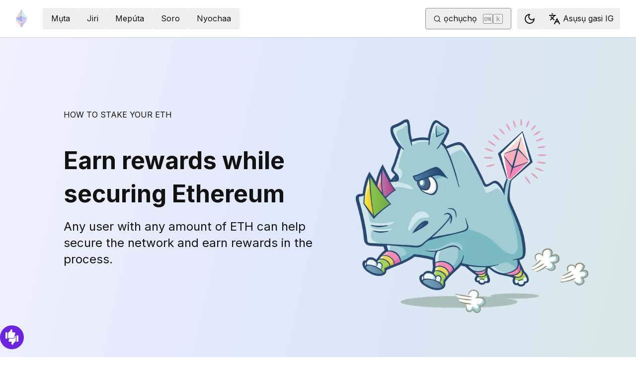

--- FILE ---
content_type: text/html; charset=utf-8
request_url: https://ethereum.org/ig/staking/
body_size: 67945
content:
<!DOCTYPE html><html lang="ig" class="__variable_f367f3 __variable_21eb4d"><head><meta charSet="utf-8"/><meta name="viewport" content="width=device-width, initial-scale=1"/><link rel="preload" as="image" imageSrcSet="/_next/image/?url=%2F_next%2Fstatic%2Fmedia%2Fupgrade_rhino.06589fe8.png&amp;w=640&amp;q=75 640w, /_next/image/?url=%2F_next%2Fstatic%2Fmedia%2Fupgrade_rhino.06589fe8.png&amp;w=750&amp;q=75 750w, /_next/image/?url=%2F_next%2Fstatic%2Fmedia%2Fupgrade_rhino.06589fe8.png&amp;w=828&amp;q=75 828w, /_next/image/?url=%2F_next%2Fstatic%2Fmedia%2Fupgrade_rhino.06589fe8.png&amp;w=1080&amp;q=75 1080w, /_next/image/?url=%2F_next%2Fstatic%2Fmedia%2Fupgrade_rhino.06589fe8.png&amp;w=1200&amp;q=75 1200w, /_next/image/?url=%2F_next%2Fstatic%2Fmedia%2Fupgrade_rhino.06589fe8.png&amp;w=1504&amp;q=75 1504w, /_next/image/?url=%2F_next%2Fstatic%2Fmedia%2Fupgrade_rhino.06589fe8.png&amp;w=1920&amp;q=75 1920w" imageSizes="(max-width: 992px) 100vw, 624px" fetchPriority="high"/><link rel="stylesheet" href="/_next/static/css/552ca77128d67218.css" data-precedence="next"/><link rel="stylesheet" href="/_next/static/css/c9fa1de979927339.css" data-precedence="next"/><link rel="stylesheet" href="/_next/static/css/c6a890f479839a47.css" data-precedence="next"/><link rel="stylesheet" href="/_next/static/css/0d550095e2ef6039.css" data-precedence="next"/><link rel="stylesheet" href="/_next/static/css/c49ea44ddcb26f2f.css" data-precedence="next"/><link rel="preload" as="script" fetchPriority="low" href="/_next/static/chunks/webpack-9f4a0792b25c1ce8.js"/><script src="/_next/static/chunks/200c5ccf-e3ae481ab5c71207.js" async=""></script><script src="/_next/static/chunks/5045-61db22ccbb00d84c.js" async=""></script><script src="/_next/static/chunks/main-app-f05d22e1d0507c64.js" async=""></script><script src="/_next/static/chunks/app/global-error-271584dc769bd4bf.js" async=""></script><script src="/_next/static/chunks/200-b397aab9cf61d7a1.js" async=""></script><script src="/_next/static/chunks/2712-5baa935bdf0397a5.js" async=""></script><script src="/_next/static/chunks/537-c4495d38688a8eea.js" async=""></script><script src="/_next/static/chunks/5017-2bed240c0bcb4404.js" async=""></script><script src="/_next/static/chunks/9161-1cda1fda3c86b6cc.js" async=""></script><script src="/_next/static/chunks/6373-aae902e6d599c7e2.js" async=""></script><script src="/_next/static/chunks/695-939d6cdae63c2af4.js" async=""></script><script src="/_next/static/chunks/5049-b3bbf67bc2b30b4e.js" async=""></script><script src="/_next/static/chunks/2707-1fca80ca2016f7ca.js" async=""></script><script src="/_next/static/chunks/4141-3cc837778656991c.js" async=""></script><script src="/_next/static/chunks/6636-944c20fa88e4f4ba.js" async=""></script><script src="/_next/static/chunks/8628-f0d53e343a8454c9.js" async=""></script><script src="/_next/static/chunks/7935-656aa6af204b2375.js" async=""></script><script src="/_next/static/chunks/6708-617975e3a4f8caf5.js" async=""></script><script src="/_next/static/chunks/app/%5Blocale%5D/layout-74a803b539f9d1d0.js" async=""></script><script src="/_next/static/chunks/3421-1adeb18861d47d85.js" async=""></script><script src="/_next/static/chunks/app/%5Blocale%5D/error-4057ad8df8fb1366.js" async=""></script><script src="/_next/static/chunks/app/%5Blocale%5D/not-found-b73d850958b42d03.js" async=""></script><script src="/_next/static/chunks/1bff33f1-ff9f428c3c776940.js" async=""></script><script src="/_next/static/chunks/6933-38ea77204527f0bb.js" async=""></script><script src="/_next/static/chunks/3665-870405fe43581142.js" async=""></script><script src="/_next/static/chunks/701-e8ddc8954d77ddc7.js" async=""></script><script src="/_next/static/chunks/1584-ef20ab53d7a14cf1.js" async=""></script><script src="/_next/static/chunks/6790-de19271a6e960d83.js" async=""></script><script src="/_next/static/chunks/6809-d65ac5c2b44e9e8e.js" async=""></script><script src="/_next/static/chunks/3043-db1cc52a8d580a40.js" async=""></script><script src="/_next/static/chunks/9615-4aa7a1a5544adc88.js" async=""></script><script src="/_next/static/chunks/540-46af8d8079c14318.js" async=""></script><script src="/_next/static/chunks/3791-80abd7a0d857dae8.js" async=""></script><script src="/_next/static/chunks/2646-81afb992cee025fc.js" async=""></script><script src="/_next/static/chunks/7799-3d959f19284c1bf4.js" async=""></script><script src="/_next/static/chunks/7960-c651e84f57367684.js" async=""></script><script src="/_next/static/chunks/5720-aac5d8820eff48ea.js" async=""></script><script src="/_next/static/chunks/1835-72aa7153c7bb822b.js" async=""></script><script src="/_next/static/chunks/8774-adf6f5d57e539905.js" async=""></script><script src="/_next/static/chunks/9880-5f5766178fd7ae3c.js" async=""></script><script src="/_next/static/chunks/app/%5Blocale%5D/%5B...slug%5D/page-05b316b27f76911b.js" async=""></script><script src="/_next/static/chunks/9845-dbde565f18e7711e.js" async=""></script><script src="/_next/static/chunks/7533-672dd8080a6ad700.js" async=""></script><script src="/_next/static/chunks/5014-82748001167147ef.js" async=""></script><script src="/_next/static/chunks/2367-44f3461880e6a80d.js" async=""></script><script src="/_next/static/chunks/app/%5Blocale%5D/page-ab01d46678ea78a0.js" async=""></script><script src="/_next/static/chunks/8438-61236feac809958f.js" async=""></script><script src="/_next/static/chunks/2064-2e92c9c9fa443a14.js" async=""></script><script src="/_next/static/chunks/2992-982c91963e8f5b1b.js" async=""></script><script src="/_next/static/chunks/app/%5Blocale%5D/staking/page-675e2afce08e46e8.js" async=""></script><title>Ethereum staking: How does it work?</title><meta name="description" content="An overview of Ethereum staking: the risks, rewards, requirements, and where to do it."/><link rel="manifest" href="/manifest.json" crossorigin="use-credentials"/><meta name="robots" content="index, follow"/><meta name="sentry-trace" content="082b3cfd544fa7a681441bba760f3b46-42ca021f6822f4ea-0"/><meta name="baggage" content="sentry-environment=production,sentry-release=5d4356b9d1e8b3ab3019dc22951fd9d76f79c34d,sentry-public_key=30d994278023750a56dee7e6dd91f534,sentry-trace_id=082b3cfd544fa7a681441bba760f3b46,sentry-org_id=4507651880845312,sentry-sampled=false,sentry-sample_rand=0.9432553081759727,sentry-sample_rate=0.01"/><meta name="docsearch:description" content="An overview of Ethereum staking: the risks, rewards, requirements, and where to do it."/><link rel="canonical" href="https://ethereum.org/staking/"/><meta property="og:title" content="Ethereum staking: How does it work?"/><meta property="og:description" content="An overview of Ethereum staking: the risks, rewards, requirements, and where to do it."/><meta property="og:url" content="https://ethereum.org/staking/"/><meta property="og:site_name" content="ethereum.org"/><meta property="og:locale" content="ig"/><meta property="og:image" content="https://ethereum.org/images/upgrades/upgrade_rhino.png"/><meta property="og:type" content="website"/><meta name="twitter:card" content="summary_large_image"/><meta name="twitter:site" content="ethereum.org"/><meta name="twitter:creator" content="ethereum.org"/><meta name="twitter:title" content="Ethereum staking: How does it work?"/><meta name="twitter:description" content="An overview of Ethereum staking: the risks, rewards, requirements, and where to do it."/><meta name="twitter:image" content="https://ethereum.org/images/upgrades/upgrade_rhino.png"/><link rel="icon" href="/favicon.ico" type="image/x-icon" sizes="256x256"/><meta name="next-size-adjust"/><script src="/_next/static/chunks/polyfills-42372ed130431b0a.js" noModule=""></script></head><body><script>!function(){try{var d=document.documentElement,c=d.classList;c.remove('light','dark');var e=localStorage.getItem('theme');if('system'===e||(!e&&false)){var t='(prefers-color-scheme: dark)',m=window.matchMedia(t);if(m.media!==t||m.matches){d.style.colorScheme = 'dark';c.add('dark')}else{d.style.colorScheme = 'light';c.add('light')}}else if(e){c.add(e|| '')}else{c.add('light')}if(e==='light'||e==='dark'||!e)d.style.colorScheme=e||'light'}catch(e){}}()</script><!--$--><!--/$--><div class="bg-primary-low-contrast focus-within:p-4"><a class="absolute -top-14 rounded border bg-primary px-4 py-2 leading-8 text-background no-underline hover:no-underline focus:static" href="#main-content">Mafee na isi ọdịnaya</a></div><div class="mx-auto max-w-screen-2xl"><nav class="sticky top-0 z-sticky flex h-19 w-full max-w-screen-2xl items-center justify-between border-b bg-background p-4 md:items-stretch md:justify-normal xl:px-8" aria-label="Isi mbido"><a aria-label="Ụnọ" data-testid="nav-logo" class="inline-flex items-center no-underline text-primary" href="/ig/"><svg xmlns="http://www.w3.org/2000/svg" width=".63em" height="1em" fill="none" class="text-[35px] opacity-85 hover:opacity-100" viewBox="0 0 115 182"><path fill="#F0CDC2" stroke="#1616B4" d="M57.505 181v-45.16L1.641 103.171z"></path><path fill="#C9B3F5" stroke="#1616B4" d="M57.69 181v-45.16l55.865-32.669z"></path><path fill="#88AAF1" stroke="#1616B4" d="M57.506 124.615V66.979L1 92.28z"></path><path fill="#C9B3F5" stroke="#1616B4" d="M57.69 124.615V66.979l56.506 25.302z"></path><path fill="#F0CDC2" stroke="#1616B4" d="M1 92.281 57.505 1v65.979z"></path><path fill="#B8FAF6" stroke="#1616B4" d="M114.196 92.281 57.691 1v65.979z"></path></svg></a><div class="ms-3 flex w-full justify-end md:justify-between xl:ms-8"><div class="me-8 flex w-full items-center gap-10 px-6 max-md:hidden"><div class="animate-pulse-light rounded bg-disabled opacity-5 dark:opacity-60 h-6 w-12 py-2"></div><div class="animate-pulse-light rounded bg-disabled opacity-5 dark:opacity-60 h-6 w-12 py-2"></div><div class="animate-pulse-light rounded bg-disabled opacity-5 dark:opacity-60 h-6 w-12 py-2"></div><div class="animate-pulse-light rounded bg-disabled opacity-5 dark:opacity-60 h-6 w-12 py-2"></div><div class="animate-pulse-light rounded bg-disabled opacity-5 dark:opacity-60 h-6 w-12 py-2"></div></div><div class="flex items-center gap-6 px-2 max-md:hidden xl:px-3"><div class="animate-pulse-light rounded bg-disabled opacity-5 dark:opacity-60 hidden h-6 w-[169px] xl:flex" data-label="search-xl"></div><div class="animate-pulse-light rounded bg-disabled opacity-5 dark:opacity-60 size-6 xl:hidden" data-label="search"></div></div><div class="flex items-center md:hidden"><div class="animate-pulse-light rounded bg-disabled opacity-5 dark:opacity-60 mx-2 size-6" data-label="search"></div><div class="animate-pulse-light rounded bg-disabled opacity-5 dark:opacity-60 ms-2 size-6" data-label="mobile-menu"></div></div></div></nav><script type="application/ld+json">{"@context":"https://schema.org","@graph":[{"@type":"WebPage","@id":"https://ethereum.org/ig/staking/","name":"Ethereum staking: How does it work?","description":"An overview of Ethereum staking: the risks, rewards, requirements, and where to do it.","url":"https://ethereum.org/ig/staking/","inLanguage":"ig","contributor":[{"@type":"Person","name":"pettinarip","url":"https://github.com/pettinarip"},{"@type":"Person","name":"JoeChenJ","url":"https://github.com/JoeChenJ"},{"@type":"Person","name":"corwintines","url":"https://github.com/corwintines"},{"@type":"Person","name":"wackerow","url":"https://github.com/wackerow"},{"@type":"Person","name":"TylerAPfledderer","url":"https://github.com/TylerAPfledderer"},{"@type":"Person","name":"MukulKolpe","url":"https://github.com/MukulKolpe"},{"@type":"Person","name":"nhsz","url":"https://github.com/nhsz"}],"author":[{"@type":"Organization","name":"Ethereum Community","url":"https://github.com/ethereum/ethereum-org-website/graphs/contributors","description":"A global collective of open-source contributors."}],"isPartOf":{"@type":"WebSite","@id":"https://ethereum.org/#website","name":"ethereum.org","url":"https://ethereum.org"},"breadcrumb":{"@type":"BreadcrumbList","itemListElement":[{"@type":"ListItem","position":1,"name":"Home","item":"https://ethereum.org/ig/"},{"@type":"ListItem","position":2,"name":"Ethereum staking: How does it work?","item":"https://ethereum.org/ig/staking/"}]},"publisher":{"@type":"Organization","@id":"https://ethereum.foundation/#organization","name":"Ethereum Foundation","url":"https://ethereum.foundation","ownershipFundingInfo":"https://ethereum.foundation/ef","logo":"https://ethereum.org/images/ef-logo.png","sameAs":["https://www.wikidata.org/wiki/Q114736857","https://www.crunchbase.com/organization/ethereum","https://x.com/ethereumfndn","https://www.linkedin.com/company/ethereum-foundation"]},"reviewedBy":{"@type":"Organization","@id":"https://ethereum.foundation/#organization","name":"Ethereum Foundation","url":"https://ethereum.foundation","ownershipFundingInfo":"https://ethereum.foundation/ef","logo":"https://ethereum.org/images/ef-logo.png","sameAs":["https://www.wikidata.org/wiki/Q114736857","https://www.crunchbase.com/organization/ethereum","https://x.com/ethereumfndn","https://www.linkedin.com/company/ethereum-foundation"]},"mainEntity":{"@id":"https://ethereum.org/ig/staking/#staking"}},{"@type":"Article","@id":"https://ethereum.org/ig/staking/#staking","headline":"How to stake your ETH","description":"An overview of Ethereum staking: the risks, rewards, requirements, and where to do it.","image":"https://ethereum.org/images/upgrades/upgrade_rhino.png","author":[{"@type":"Organization","name":"Ethereum Community","url":"https://github.com/ethereum/ethereum-org-website/graphs/contributors","description":"A global collective of open-source contributors."}],"contributor":[{"@type":"Person","name":"pettinarip","url":"https://github.com/pettinarip"},{"@type":"Person","name":"JoeChenJ","url":"https://github.com/JoeChenJ"},{"@type":"Person","name":"corwintines","url":"https://github.com/corwintines"},{"@type":"Person","name":"wackerow","url":"https://github.com/wackerow"},{"@type":"Person","name":"TylerAPfledderer","url":"https://github.com/TylerAPfledderer"},{"@type":"Person","name":"MukulKolpe","url":"https://github.com/MukulKolpe"},{"@type":"Person","name":"nhsz","url":"https://github.com/nhsz"}],"publisher":{"@type":"Organization","@id":"https://ethereum.foundation/#organization","name":"Ethereum Foundation","url":"https://ethereum.foundation","ownershipFundingInfo":"https://ethereum.foundation/ef","logo":"https://ethereum.org/images/ef-logo.png","sameAs":["https://www.wikidata.org/wiki/Q114736857","https://www.crunchbase.com/organization/ethereum","https://x.com/ethereumfndn","https://www.linkedin.com/company/ethereum-foundation"]},"reviewedBy":{"@type":"Organization","@id":"https://ethereum.foundation/#organization","name":"Ethereum Foundation","url":"https://ethereum.foundation","ownershipFundingInfo":"https://ethereum.foundation/ef","logo":"https://ethereum.org/images/ef-logo.png","sameAs":["https://www.wikidata.org/wiki/Q114736857","https://www.crunchbase.com/organization/ethereum","https://x.com/ethereumfndn","https://www.linkedin.com/company/ethereum-foundation"]},"about":{"@type":"Thing","name":"Ethereum Staking","description":"Guide to staking ETH, earning rewards, and securing the Ethereum network"},"dateModified":"11 Disemba 2025"},{"@type":"FAQPage","@id":"https://ethereum.org/ig/staking/#staking-faq","mainEntity":[{"@type":"Question","name":"Is staking already live?","acceptedAnswer":{"@type":"Answer","text":"Yes. Staking has been live since December 1, 2020 This means that staking is currently live for users to deposit their ETH, run a validator client, and start earning rewards. The Shanghai/Capella upgrade was completed April 12, 2023, enabling staking withdrawals, closing the loop on staking liquidity."}},{"@type":"Question","name":"When can I withdraw my staked ETH?","acceptedAnswer":{"@type":"Answer","text":"Right now! Stakers are free to withdraw their rewards and/or principle deposit from their validator balance if they choose. Stakers will also earn rewards in the form of fees and MEV when proposing blocks, which are made available immediately via the set fee recipient address."}},{"@type":"Question","name":"What is a validator?","acceptedAnswer":{"@type":"Answer","text":"page-staking-faq-1-answer"}},{"@type":"Question","name":"Why do I need to have funds at stake?","acceptedAnswer":{"@type":"Answer","text":"A validator has the ability to propose and attest to blocks for the network. To prevent dishonest behavior, users must have their funds at stake. This allows the protocol to penalize malicious actors. Staking is a means to keep you honest, as your actions will have financial consequences."}},{"@type":"Question","name":"Can I buy 'Eth2'?","acceptedAnswer":{"@type":"Answer","text":"There is no 'Eth2' token native to the protocol, as the native token ether (ETH) did not change when Ethereum switched to proof-of-stake. page-staking-faq-3-answer-p2"}}]}]}</script><div class="flex flex-col items-center mx-auto w-full gap-0"><div class="flex flex-col items-center w-full gap-0 bg-main-gradient"><div class="w-full px-8 py-4"><div class="flex mt-8 justify-between px-0 lg:px-16 flex-col-reverse lg:flex-row"><div class="max-w-full lg:max-w-[640px] pb-0 pt-8 lg:pb-32 lg:pt-16 ps-0 lg:ps-8 me-0 lg:me-4"><h1 class="mb-4 mt-0 text-md font-normal uppercase !leading-xs lg:mt-8">How to stake your ETH</h1><h2 class="mb-0 mt-8 max-w-full text-[2.5rem] font-bold !leading-xs lg:mt-12 lg:text-5xl">Earn rewards while securing Ethereum</h2><p class="mb-8 mt-4 text-xl !leading-xs lg:text-2xl">Any user with any amount of ETH can help secure the network and earn rewards in the process.</p><div class="flex gap-2 overflow-visible [&amp;_ul]:m-0"></div></div><div class="flex items-center justify-center gap-2 flex-[1_1_50%] max-w-[560px] lg:max-w-[624px] mt-0 lg:mt-12 ms-0 lg:ms-12 w-full self-center"><img alt="Image of the Rhino mascot for the staking launchpad." fetchPriority="high" width="1210" height="1012" decoding="async" data-nimg="1" style="color:transparent;width:100%;height:auto;object-fit:contain;background-size:contain;background-position:50% 50%;background-repeat:no-repeat;background-image:url(&quot;data:image/svg+xml;charset=utf-8,%3Csvg xmlns=&#x27;http://www.w3.org/2000/svg&#x27; viewBox=&#x27;0 0 320 280&#x27;%3E%3Cfilter id=&#x27;b&#x27; color-interpolation-filters=&#x27;sRGB&#x27;%3E%3CfeGaussianBlur stdDeviation=&#x27;20&#x27;/%3E%3CfeColorMatrix values=&#x27;1 0 0 0 0 0 1 0 0 0 0 0 1 0 0 0 0 0 100 -1&#x27; result=&#x27;s&#x27;/%3E%3CfeFlood x=&#x27;0&#x27; y=&#x27;0&#x27; width=&#x27;100%25&#x27; height=&#x27;100%25&#x27;/%3E%3CfeComposite operator=&#x27;out&#x27; in=&#x27;s&#x27;/%3E%3CfeComposite in2=&#x27;SourceGraphic&#x27;/%3E%3CfeGaussianBlur stdDeviation=&#x27;20&#x27;/%3E%3C/filter%3E%3Cimage width=&#x27;100%25&#x27; height=&#x27;100%25&#x27; x=&#x27;0&#x27; y=&#x27;0&#x27; preserveAspectRatio=&#x27;none&#x27; style=&#x27;filter: url(%23b);&#x27; href=&#x27;[data-uri]&#x27;/%3E%3C/svg%3E&quot;)" sizes="(max-width: 992px) 100vw, 624px" srcSet="/_next/image/?url=%2F_next%2Fstatic%2Fmedia%2Fupgrade_rhino.06589fe8.png&amp;w=640&amp;q=75 640w, /_next/image/?url=%2F_next%2Fstatic%2Fmedia%2Fupgrade_rhino.06589fe8.png&amp;w=750&amp;q=75 750w, /_next/image/?url=%2F_next%2Fstatic%2Fmedia%2Fupgrade_rhino.06589fe8.png&amp;w=828&amp;q=75 828w, /_next/image/?url=%2F_next%2Fstatic%2Fmedia%2Fupgrade_rhino.06589fe8.png&amp;w=1080&amp;q=75 1080w, /_next/image/?url=%2F_next%2Fstatic%2Fmedia%2Fupgrade_rhino.06589fe8.png&amp;w=1200&amp;q=75 1200w, /_next/image/?url=%2F_next%2Fstatic%2Fmedia%2Fupgrade_rhino.06589fe8.png&amp;w=1504&amp;q=75 1504w, /_next/image/?url=%2F_next%2Fstatic%2Fmedia%2Fupgrade_rhino.06589fe8.png&amp;w=1920&amp;q=75 1920w" src="/_next/image/?url=%2F_next%2Fstatic%2Fmedia%2Fupgrade_rhino.06589fe8.png&amp;w=1920&amp;q=75"/></div></div></div><div class="flex flex-col md:flex-row"><div class="flex flex-col items-center gap-2 px-8 py-4"><code class="inline-block bg-none p-0 pe-1 font-monospace text-3xl font-bold text-primary">36,232,731</code><div class="flex items-center justify-center gap-2 text-sm uppercase">Total ETH staked</div></div><div class="flex flex-col items-center gap-2 px-8 py-4"><code class="inline-block bg-none p-0 pe-1 font-monospace text-3xl font-bold text-primary">977,693</code><div class="flex items-center justify-center gap-2 text-sm uppercase">Total validators</div></div><div class="flex flex-col items-center gap-2 px-8 py-4"><code class="inline-block bg-none p-0 pe-1 font-monospace text-3xl font-bold text-primary">2.8%</code><div class="flex items-center justify-center gap-2 text-sm uppercase">Current APR</div></div></div></div><div class="flex mx-auto mb-16 w-full flex-col justify-between lg:flex-row lg:pt-16 lg:first-of-type:[&amp;_h2]:mt-0"><nav class="sticky flex h-fit max-lg:hidden flex-col items-start overflow-y-auto top-28 me-16 ms-8 basis-[400px] [&amp;_ul]:leading-relaxed"><div class="relative mb-8 flex w-full items-end justify-end"><button class="gap-2 items-center rounded border border-solid transition [&amp;&gt;svg]:flex-shrink-0 text-primary border-current hover:!text-primary-hover hover:shadow-[4px_4px_theme(&#x27;colors.primary.low-contrast&#x27;)] focus-visible:outline focus-visible:outline-primary-hover focus-visible:outline-4 focus-visible:-outline-offset-1 active:text-primary-hover active:shadow-none disabled:pointer-events-none disabled:text-disabled [&amp;[data-secondary=&#x27;true&#x27;]]:text-body min-h-10.5 px-4 py-2 [&amp;&gt;svg]:size-6 flex justify-between w-full min-w-[240px]" data-secondary="false" type="button" id="radix-:R4qjttajsq:" aria-haspopup="menu" aria-expanded="false" data-state="closed"><svg xmlns="http://www.w3.org/2000/svg" width="24" height="24" viewBox="0 0 24 24" fill="none" stroke="currentColor" stroke-width="2" stroke-linecap="round" stroke-linejoin="round" class="lucide lucide-menu" aria-hidden="true"><path d="M4 12h16"></path><path d="M4 18h16"></path><path d="M4 6h16"></path></svg><span class="flex-1 text-center">Staking Options</span></button></div><div class="font-bold mb-8 text-3xl leading-xs">Na peeji a</div><ul class="mx-0 gap-2 py-0 list-none my-0"><li class="last:mb-0 mb-4 list-none text-xl"><a data-state-active="false" class="group relative inline-block w-full text-body-medium no-underline lg:w-auto" href="#what-is-staking"><div data-label="marker" class="absolute top-1/2 -mt-1 hidden h-2 w-2 rounded-full border border-primary-hover bg-background group-hover:inline-block" style="inset-inline-start:calc(-16px - 8px * 0 - 4px - 1px)"></div>What is staking?</a></li><li class="last:mb-0 mb-4 list-none text-xl"><a data-state-active="false" class="group relative inline-block w-full text-body-medium no-underline lg:w-auto" href="#why-stake-your-eth"><div data-label="marker" class="absolute top-1/2 -mt-1 hidden h-2 w-2 rounded-full border border-primary-hover bg-background group-hover:inline-block" style="inset-inline-start:calc(-16px - 8px * 0 - 4px - 1px)"></div>Why stake your ETH?</a></li><li class="last:mb-0 mb-4 list-none text-xl"><a data-state-active="false" class="group relative inline-block w-full text-body-medium no-underline lg:w-auto" href="#how-to-stake-your-eth"><div data-label="marker" class="absolute top-1/2 -mt-1 hidden h-2 w-2 rounded-full border border-primary-hover bg-background group-hover:inline-block" style="inset-inline-start:calc(-16px - 8px * 0 - 4px - 1px)"></div>How to stake your ETH</a></li><li class="last:mb-0 mb-4 list-none text-xl"><a data-state-active="false" class="group relative inline-block w-full text-body-medium no-underline lg:w-auto" href="#comparison-of-options"><div data-label="marker" class="absolute top-1/2 -mt-1 hidden h-2 w-2 rounded-full border border-primary-hover bg-background group-hover:inline-block" style="inset-inline-start:calc(-16px - 8px * 0 - 4px - 1px)"></div>Comparison of staking options</a></li><li class="last:mb-0 mb-4 list-none text-xl"><a data-state-active="false" class="group relative inline-block w-full text-body-medium no-underline lg:w-auto" href="#join-the-community"><div data-label="marker" class="absolute top-1/2 -mt-1 hidden h-2 w-2 rounded-full border border-primary-hover bg-background group-hover:inline-block" style="inset-inline-start:calc(-16px - 8px * 0 - 4px - 1px)"></div>Join the staker community</a></li><li class="last:mb-0 mb-4 list-none text-xl"><a data-state-active="false" class="group relative inline-block w-full text-body-medium no-underline lg:w-auto" href="#faq"><div data-label="marker" class="absolute top-1/2 -mt-1 hidden h-2 w-2 rounded-full border border-primary-hover bg-background group-hover:inline-block" style="inset-inline-start:calc(-16px - 8px * 0 - 4px - 1px)"></div>FAQ</a></li><li class="last:mb-0 mb-4 list-none text-xl"><a data-state-active="false" class="group relative inline-block w-full text-body-medium no-underline lg:w-auto" href="#further"><div data-label="marker" class="absolute top-1/2 -mt-1 hidden h-2 w-2 rounded-full border border-primary-hover bg-background group-hover:inline-block" style="inset-inline-start:calc(-16px - 8px * 0 - 4px - 1px)"></div>Further reading</a></li></ul></nav><article id="main-content" class="scroll-mt-24 [&amp;_section]:scroll-mt-24 relative flex-[1_1_992px] px-8 pb-8"><div class="flex mt-16 flex-col gap-16 lg:mt-0"><div><h2 class="mb-8 mt-0 text-2xl leading-xs md:text-[2rem]" id="what-is-staking">What is staking?</h2><p>Staking is the act of depositing 32 ETH to activate <span class="inline-block"></span> software. As a validator you’ll be responsible for storing data, processing transactions, and adding new <span class="inline-block"></span> to the blockchain. This will keep Ethereum secure for everyone and earn you new ETH in the process.</p></div><div><h2 class="mb-8 mt-0 text-2xl leading-xs md:text-[2rem]" id="why-stake-your-eth">Why stake your ETH?</h2><div class="grid grid-cols-1 gap-8 lg:grid-cols-3"><div class="flex flex-col space-y-4 rounded-sm bg-background-highlight border border-solid p-6 justify-start [&amp;_h3]:mb-1 [&amp;_h3]:mt-0 [&amp;_h3]:font-bold"><div class="flex flex-col space-y-4"><!--$!--><template data-dgst="BAILOUT_TO_CLIENT_SIDE_RENDERING"></template><!--/$--><div class="flex flex-col space-y-8"><h3 class="text-2xl leading-[1.4]">Earn rewards</h3><p>Rewards are given for actions that help the network reach <span class="inline-block"></span>. You&#x27;ll get rewards for running software that properly batches transactions into new blocks and checks the work of other validators because that&#x27;s what keeps the chain running securely.</p></div></div></div><div class="flex flex-col space-y-4 rounded-sm bg-background-highlight border border-solid p-6 justify-start [&amp;_h3]:mb-1 [&amp;_h3]:mt-0 [&amp;_h3]:font-bold"><div class="flex flex-col space-y-4"><!--$!--><template data-dgst="BAILOUT_TO_CLIENT_SIDE_RENDERING"></template><!--/$--><div class="flex flex-col space-y-8"><h3 class="text-2xl leading-[1.4]">Better security</h3><p>The network gets stronger against attacks as more ETH is staked, as it then requires more ETH to control a majority of the network. To become a threat, you would need to hold the majority of validators, which means you&#x27;d need to control the majority of ETH in the system–that&#x27;s a lot!</p></div></div></div><div class="flex flex-col space-y-4 rounded-sm bg-background-highlight border border-solid p-6 justify-start [&amp;_h3]:mb-1 [&amp;_h3]:mt-0 [&amp;_h3]:font-bold"><div class="flex flex-col space-y-4"><!--$!--><template data-dgst="BAILOUT_TO_CLIENT_SIDE_RENDERING"></template><!--/$--><div class="flex flex-col space-y-8"><h3 class="text-2xl leading-[1.4]">More sustainable</h3><p>Stakers don&#x27;t need to do energy-intensive proof-of-work computations to participate in securing the network meaning staking nodes can run on relatively modest hardware using very little energy.</p></div></div><a class="visited:text-primary-visited" href="/ig/energy-consumption/">More on Ethereum&#x27;s energy consumption</a></div></div></div><div><h2 class="mb-8 mt-0 text-2xl leading-xs md:text-[2rem]" id="how-to-stake-your-eth">How to stake your ETH</h2><div class="flex flex-col gap-[1.45rem]"><p>It all depends on how much you are willing to stake. You&#x27;ll need 32 ETH to activate your own validator, but it is possible to stake less.</p><p>Check out the options below and go for the one that is best for you, and for the network.</p></div></div><div class="flex flex-col items-center gap-16 bg-gradient-staking p-8 md:gap-0 md:rounded-lg"><div class="staking-grid-stacked md:staking-grid relative grid grid-cols-1 gap-4 md:grid-cols-[5rem_1fr_5rem] md:gap-x-8 md:gap-y-0"><div class="flex items-center justify-center gap-2 area-ether z-[2] mx-auto w-full max-w-20"><svg xmlns="http://www.w3.org/2000/svg" width="1em" height="1em" fill="currentColor" fill-rule="evenodd" clip-rule="evenodd" viewBox="0 0 32 32" class="size-[100%] text-staking-gold"><path fill="transparent" fill-rule="nonzero" d="M16 32c8.837 0 16-7.163 16-16S24.837 0 16 0 0 7.163 0 16s7.163 16 16 16m.14-27.826L8.905 16.438l7.235 4.188 7.234-4.188z"></path><path d="M16 32c8.837 0 16-7.163 16-16S24.837 0 16 0 0 7.163 0 16s7.163 16 16 16m.14-27.826L8.905 16.438l7.235 4.188 7.234-4.188zm-7.235 13.46 7.235 4.488 7.234-4.487-7.234 10.47z"></path></svg></div><aside class="grid-col-1 grid-row-3 relative hidden md:block"></aside><div class="flex area-header flex-col items-center justify-center gap-2 md:items-start text-staking-gold"><h2 class="text-center md:text-start">Home staking</h2><div class="flex flex-wrap justify-center gap-1 md:justify-start *:bg-staking-gold/10"><p class="relative m-0 whitespace-nowrap rounded-sm px-1 py-[0.125rem]"><em>Most impactful</em></p><p class="relative m-0 whitespace-nowrap rounded-sm px-1 py-[0.125rem]">Full control</p><p class="relative m-0 whitespace-nowrap rounded-sm px-1 py-[0.125rem]">Full rewards</p><p class="relative m-0 whitespace-nowrap rounded-sm px-1 py-[0.125rem]">Trustless</p></div></div><div class="flex items-center justify-center gap-2 area-content md:area-glyph"><svg xmlns="http://www.w3.org/2000/svg" width="1em" height="1em" fill="currentColor" viewBox="0 0 50 50" class="size-[50%] opacity-10 md:size-[50px] md:opacity-100 text-staking-gold"><path d="M34.132 2.242A1.59 1.59 0 0 1 35.58 0a1.59 1.59 0 0 1 1.587 1.592 1.59 1.59 0 0 1-2.3 1.422L30.6 7.294v4.985h4.89c1.18 0 2.134.955 2.134 2.134v4.7h4.947l4.392-4.403a1.59 1.59 0 0 1 1.449-2.243 1.59 1.59 0 0 1 1.587 1.591 1.59 1.59 0 0 1-2.3 1.423l-4.685 4.699h-5.39v4.103h7.567a1.588 1.588 0 0 1 3.089.518 1.588 1.588 0 0 1-3.078.549h-7.578v4.103h5.441l4.649 4.66a1.59 1.59 0 0 1 2.285 1.43 1.59 1.59 0 0 1-1.588 1.592 1.59 1.59 0 0 1-1.442-2.257l-4.346-4.358h-4.999v4.942a2.134 2.134 0 0 1-2.133 2.134H30.6v5.091l4.28 4.293a1.59 1.59 0 0 1 2.287 1.429A1.59 1.59 0 0 1 35.581 50a1.59 1.59 0 0 1-1.443-2.255l-4.605-4.617v-5.532h-4.082v8.007a1.592 1.592 0 0 1-.585 3.07 1.592 1.592 0 0 1-.481-3.108v-7.97H20.29v5.585l-4.56 4.573A1.59 1.59 0 0 1 14.284 50a1.59 1.59 0 0 1-1.587-1.592 1.59 1.59 0 0 1 2.294-1.425l4.233-4.244v-5.143H14.51a2.134 2.134 0 0 1-2.134-2.134V30.52H7.327l-4.313 4.325c.103.211.16.448.16.699a1.59 1.59 0 0 1-1.587 1.591A1.59 1.59 0 0 1 0 35.544a1.59 1.59 0 0 1 2.252-1.446l4.633-4.645h5.49V25.35H4.402a1.588 1.588 0 0 1-3.078-.549c0-.879.71-1.591 1.587-1.591.696 0 1.287.448 1.502 1.073h7.962V20.18H6.833l-4.547-4.56A1.59 1.59 0 0 1 0 14.19c0-.878.71-1.59 1.587-1.59a1.59 1.59 0 0 1 1.443 2.256l4.246 4.257h5.099v-4.7c0-1.179.955-2.134 2.134-2.134h4.715V7.347l-4.291-4.303a1.59 1.59 0 0 1-2.236-1.453c0-.878.71-1.591 1.587-1.591a1.59 1.59 0 0 1 1.419 2.305l4.588 4.6v5.374h4.093V4.435a1.592 1.592 0 0 1 .482-3.109 1.592 1.592 0 0 1 .585 3.071v7.882h4.082V6.853z"></path></svg></div><div class="flex area-content flex-col gap-4 md:mb-12 md:mt-4"><p>Home staking on Ethereum is the <span class="gold">gold standard</span> for staking. It provides full participation rewards, improves the decentralization of the network, and never requires trusting anyone else with your funds.</p><p>Those considering staking from home should have some amount of ETH and a dedicated computer connected to the internet ~24/7. Some technical know-how is helpful, but easy-to-use tools now exist to help simplify this process.</p><p>Home stakers can pool their funds with others, or go solo with at least 32 ETH. Liquid staking token solutions can be used to maintain access to DeFi.</p><div><a data-secondary="false" class="inline-flex gap-2 items-center justify-center rounded border border-solid transition [&amp;&gt;svg]:flex-shrink-0 hover:shadow-[4px_4px_theme(&#x27;colors.primary.low-contrast&#x27;)] focus-visible:outline focus-visible:outline-primary-hover focus-visible:outline-4 focus-visible:-outline-offset-1 active:text-primary-hover active:shadow-none disabled:pointer-events-none [&amp;[data-secondary=&#x27;true&#x27;]]:text-body text-white bg-primary-action border-transparent hover:!text-white hover:bg-primary-action-hover active:bg-primary-action-hover disabled:bg-disabled disabled:text-background min-h-10.5 px-4 py-2 [&amp;&gt;svg]:size-6 no-underline hover:no-underline [&amp;_[data-label=&#x27;arrow&#x27;]]:ms-0 max-md:w-full" href="/ig/staking/solo/">More on home staking</a></div></div></div><div class="staking-grid-stacked md:staking-grid relative grid grid-cols-1 gap-4 md:grid-cols-[5rem_1fr_5rem] md:gap-x-8 md:gap-y-0"><div class="flex items-center justify-center gap-2 area-ether z-[2] mx-auto w-full max-w-20"><svg xmlns="http://www.w3.org/2000/svg" width="1em" height="1em" fill="currentColor" fill-rule="evenodd" clip-rule="evenodd" viewBox="0 0 32 32" class="size-[90%] text-staking-green"><path fill="transparent" fill-rule="nonzero" d="M16 32c8.837 0 16-7.163 16-16S24.837 0 16 0 0 7.163 0 16s7.163 16 16 16m.14-27.826L8.905 16.438l7.235 4.188 7.234-4.188z"></path><path d="M16 32c8.837 0 16-7.163 16-16S24.837 0 16 0 0 7.163 0 16s7.163 16 16 16m.14-27.826L8.905 16.438l7.235 4.188 7.234-4.188zm-7.235 13.46 7.235 4.488 7.234-4.487-7.234 10.47z"></path></svg></div><aside class="grid-col-1 grid-row-3 relative hidden md:block"></aside><div class="flex area-header flex-col items-center justify-center gap-2 md:items-start text-staking-green"><h2 class="text-center md:text-start">Staking as a service</h2><div class="flex flex-wrap justify-center gap-1 md:justify-start *:bg-staking-green/10"><p class="relative m-0 whitespace-nowrap rounded-sm px-1 py-[0.125rem]">Your 32 ETH</p><p class="relative m-0 whitespace-nowrap rounded-sm px-1 py-[0.125rem]">Your validator keys</p><p class="relative m-0 whitespace-nowrap rounded-sm px-1 py-[0.125rem]">Entrusted node operation</p></div></div><div class="flex items-center justify-center gap-2 area-content md:area-glyph"><svg xmlns="http://www.w3.org/2000/svg" width="1em" height="1em" fill="currentColor" viewBox="0 0 50 28" class="size-[50%] opacity-10 md:size-[50px] md:opacity-100 text-staking-green"><path d="M41.966 12.288C41.636 5.443 36.248 0 29.65 0c-5.172 0-9.6 3.346-11.431 8.09a8 8 0 0 0-3.124-.633c-3.49 0-6.481 2.247-7.733 5.44a7 7 0 0 0-.266-.006C3.177 12.891 0 16.23 0 20.348c0 3.99 2.984 7.249 6.735 7.447v.01h36.57v-.035C47.06 27.398 50 24.076 50 20.032c0-4.293-3.312-7.773-7.398-7.773q-.322 0-.636.029"></path></svg></div><div class="flex area-content flex-col gap-4 md:mb-12 md:mt-4"><p>If you don&#x27;t want or don&#x27;t feel comfortable dealing with hardware but still want to stake your 32 ETH, staking-as-a-service options allow you to delegate the hard part while you earn native block rewards.</p><p>These options usually walk you through creating a set of validator credentials, uploading your signing keys to them, and depositing your 32 ETH. This allows the service to validate on your behalf.</p><p>This method of staking requires a certain level of trust in the provider. To limit counter-party risk, the keys to withdrawal your ETH are usually kept in your possession.</p><div><a data-secondary="false" class="inline-flex gap-2 items-center justify-center rounded border border-solid transition [&amp;&gt;svg]:flex-shrink-0 hover:shadow-[4px_4px_theme(&#x27;colors.primary.low-contrast&#x27;)] focus-visible:outline focus-visible:outline-primary-hover focus-visible:outline-4 focus-visible:-outline-offset-1 active:text-primary-hover active:shadow-none disabled:pointer-events-none [&amp;[data-secondary=&#x27;true&#x27;]]:text-body text-white bg-primary-action border-transparent hover:!text-white hover:bg-primary-action-hover active:bg-primary-action-hover disabled:bg-disabled disabled:text-background min-h-10.5 px-4 py-2 [&amp;&gt;svg]:size-6 no-underline hover:no-underline [&amp;_[data-label=&#x27;arrow&#x27;]]:ms-0 max-md:w-full" href="/ig/staking/saas/">More on staking as a service</a></div></div></div><div class="staking-grid-stacked md:staking-grid relative grid grid-cols-1 gap-4 md:grid-cols-[5rem_1fr_5rem] md:gap-x-8 md:gap-y-0"><div class="flex items-center justify-center gap-2 area-ether z-[2] mx-auto w-full max-w-20"><svg xmlns="http://www.w3.org/2000/svg" width="1em" height="1em" fill="currentColor" fill-rule="evenodd" clip-rule="evenodd" viewBox="0 0 32 32" class="size-[80%] text-staking-blue"><path fill="transparent" fill-rule="nonzero" d="M16 32c8.837 0 16-7.163 16-16S24.837 0 16 0 0 7.163 0 16s7.163 16 16 16m.14-27.826L8.905 16.438l7.235 4.188 7.234-4.188z"></path><path d="M16 32c8.837 0 16-7.163 16-16S24.837 0 16 0 0 7.163 0 16s7.163 16 16 16m.14-27.826L8.905 16.438l7.235 4.188 7.234-4.188zm-7.235 13.46 7.235 4.488 7.234-4.487-7.234 10.47z"></path></svg></div><aside class="grid-col-1 grid-row-3 relative hidden md:block"></aside><div class="flex area-header flex-col items-center justify-center gap-2 md:items-start text-staking-blue"><h2 class="text-center md:text-start">Pooled staking</h2><div class="flex flex-wrap justify-center gap-1 md:justify-start *:bg-staking-blue/10"><p class="relative m-0 whitespace-nowrap rounded-sm px-1 py-[0.125rem]">Stake any amount</p><p class="relative m-0 whitespace-nowrap rounded-sm px-1 py-[0.125rem]">Earn rewards</p><p class="relative m-0 whitespace-nowrap rounded-sm px-1 py-[0.125rem]">Keep it simple</p><p class="relative m-0 whitespace-nowrap rounded-sm px-1 py-[0.125rem]"><em>Popular</em></p></div></div><div class="flex items-center justify-center gap-2 area-content md:area-glyph"><svg xmlns="http://www.w3.org/2000/svg" width="1em" height="1em" fill="currentColor" fill-rule="evenodd" class="size-[50%] opacity-10 md:size-[50px] md:opacity-100 text-staking-blue" clip-rule="evenodd" viewBox="0 0 50 39"><path d="M18.561 26.112c0 1.953-1.634 3.537-3.649 3.537s-3.649-1.584-3.649-3.537c0-1.004.788-2.794 1.644-4.74.81-1.842 1.682-3.823 2.005-5.407.323 1.584 1.194 3.565 2.005 5.406.856 1.946 1.644 3.737 1.644 4.74"></path><path d="M15.42 12.578a.625.625 0 0 0-1.018 0l-.934 1.325a.21.21 0 0 1-.29.05l-1.337-.93a.623.623 0 0 0-.957.344l-.419 1.56a.207.207 0 0 1-.254.145l-1.58-.423a.617.617 0 0 0-.78.645L8 16.9a.205.205 0 0 1-.188.222l-1.632.135a.61.61 0 0 0-.51.87l.698 1.46a.2.2 0 0 1-.1.271l-1.487.678a.607.607 0 0 0-.177.988l1.162 1.138c.082.08.082.209 0 .288L4.603 24.09c-.306.3-.215.81.177.988l1.487.678c.104.047.149.169.1.271l-.697 1.46a.61.61 0 0 0 .509.87l1.632.135c.114.01.199.11.188.222l-.148 1.607a.617.617 0 0 0 .78.645l1.58-.422c.111-.03.225.035.254.144l.419 1.56c.11.412.604.59.957.344l1.338-.93a.21.21 0 0 1 .289.05l.934 1.325c.247.35.772.35 1.019 0l.934-1.325a.21.21 0 0 1 .29-.05l1.337.93a.623.623 0 0 0 .957-.344l.419-1.56a.207.207 0 0 1 .254-.145l1.58.423a.617.617 0 0 0 .78-.645l-.148-1.607a.205.205 0 0 1 .188-.222l1.632-.135a.61.61 0 0 0 .509-.87l-.697-1.46a.2.2 0 0 1 .1-.271l1.487-.678a.607.607 0 0 0 .177-.988l-1.162-1.137a.2.2 0 0 1 0-.29l1.162-1.137a.607.607 0 0 0-.177-.988l-1.487-.678a.2.2 0 0 1-.1-.271l.697-1.46a.61.61 0 0 0-.51-.87l-1.63-.135a.204.204 0 0 1-.19-.222l.149-1.607a.617.617 0 0 0-.78-.645l-1.58.423a.207.207 0 0 1-.254-.145l-.419-1.56a.623.623 0 0 0-.957-.344l-1.338.93a.21.21 0 0 1-.289-.05zm-.678.233a.208.208 0 0 1 .34 0l.934 1.325a.626.626 0 0 0 .866.15l1.338-.93a.208.208 0 0 1 .32.115l.418 1.56c.088.328.43.523.762.434l1.58-.423a.206.206 0 0 1 .26.215l-.148 1.607a.614.614 0 0 0 .566.665l1.631.135a.204.204 0 0 1 .17.29l-.697 1.46a.607.607 0 0 0 .3.815l1.487.677c.131.06.161.23.06.33l-1.162 1.137a.605.605 0 0 0 0 .868l1.161 1.137c.102.1.072.27-.059.33l-1.486.677a.607.607 0 0 0-.301.815l.697 1.46a.204.204 0 0 1-.17.29l-1.632.135a.614.614 0 0 0-.565.665l.148 1.607a.206.206 0 0 1-.26.215l-1.58-.423a.62.62 0 0 0-.762.434l-.418 1.56a.208.208 0 0 1-.32.115l-1.338-.93a.626.626 0 0 0-.866.15l-.935 1.325a.208.208 0 0 1-.34 0l-.934-1.325a.626.626 0 0 0-.866-.15l-1.339.93a.208.208 0 0 1-.319-.115l-.418-1.56a.62.62 0 0 0-.762-.434l-1.58.423a.206.206 0 0 1-.26-.215l.148-1.607a.614.614 0 0 0-.566-.665l-1.631-.135a.204.204 0 0 1-.17-.29l.697-1.46a.607.607 0 0 0-.301-.815l-1.486-.677a.202.202 0 0 1-.06-.33l1.162-1.137a.605.605 0 0 0 0-.868l-1.161-1.137a.202.202 0 0 1 .059-.33l1.486-.677a.61.61 0 0 0 .3-.815l-.696-1.46a.204.204 0 0 1 .17-.29l1.631-.135a.614.614 0 0 0 .566-.665l-.148-1.607a.206.206 0 0 1 .26-.215l1.58.423a.62.62 0 0 0 .762-.434l.418-1.56a.208.208 0 0 1 .32-.115l1.338.93c.28.196.67.128.866-.15z"></path><path d="M2.83 0C1.267 0 0 1.312 0 2.931v32.734c0 1.62 1.267 2.932 2.83 2.932H47.17c1.563 0 2.83-1.313 2.83-2.932v-4.397H36.84c-4.195 0-7.596-3.39-7.596-7.573s3.4-7.572 7.595-7.572H50v-4.398c0-1.618-1.267-2.93-2.83-2.93H5.66c-.52 0-.943-.438-.943-.978s.422-.977.943-.977h37.264V2.93c0-1.619-1.267-2.931-2.83-2.931zm12.082 34.21c6.298 0 11.404-5.105 11.404-11.403S21.21 11.404 14.912 11.404 3.51 16.508 3.51 22.807s5.105 11.404 11.403 11.404"></path><path d="M37.22 18.565c-2.84 0-5.144 2.297-5.144 5.13 0 2.834 2.303 5.13 5.145 5.13H50v-10.26z"></path></svg></div><div class="flex area-content flex-col gap-4 md:mb-12 md:mt-4"><p>Several pooling solutions exist to assist users who do not have or feel comfortable staking 32 ETH.</p><p>Many of these options include what is known as &#x27;liquid staking&#x27; which involves an <span class="inline-block"></span> liquidity token that represents your staked ETH.</p><p>Liquid staking makes staking and unstaking as simple as a token swap and enables the use of staked capital in DeFi. This option also allows users to hold custody of their assets in their own Ethereum <span class="inline-block"></span>.</p><p>Pooled staking is not native to the Ethereum network. Third parties are building these solutions, and they carry their own risks.</p><div><a data-secondary="false" class="inline-flex gap-2 items-center justify-center rounded border border-solid transition [&amp;&gt;svg]:flex-shrink-0 hover:shadow-[4px_4px_theme(&#x27;colors.primary.low-contrast&#x27;)] focus-visible:outline focus-visible:outline-primary-hover focus-visible:outline-4 focus-visible:-outline-offset-1 active:text-primary-hover active:shadow-none disabled:pointer-events-none [&amp;[data-secondary=&#x27;true&#x27;]]:text-body text-white bg-primary-action border-transparent hover:!text-white hover:bg-primary-action-hover active:bg-primary-action-hover disabled:bg-disabled disabled:text-background min-h-10.5 px-4 py-2 [&amp;&gt;svg]:size-6 no-underline hover:no-underline [&amp;_[data-label=&#x27;arrow&#x27;]]:ms-0 max-md:w-full" href="/ig/staking/pools/">More on pooled staking</a></div></div></div><div class="staking-grid-stacked md:staking-grid relative grid grid-cols-1 gap-4 md:grid-cols-[5rem_1fr_5rem] md:gap-x-8 md:gap-y-0"><div class="flex items-center justify-center gap-2 area-ether z-[2] mx-auto w-full max-w-20"><svg xmlns="http://www.w3.org/2000/svg" width="1em" height="1em" fill="currentColor" fill-rule="evenodd" clip-rule="evenodd" viewBox="0 0 32 32" class="size-[70%] text-staking-red"><path fill="transparent" fill-rule="nonzero" d="M16 32c8.837 0 16-7.163 16-16S24.837 0 16 0 0 7.163 0 16s7.163 16 16 16m.14-27.826L8.905 16.438l7.235 4.188 7.234-4.188z"></path><path d="M16 32c8.837 0 16-7.163 16-16S24.837 0 16 0 0 7.163 0 16s7.163 16 16 16m.14-27.826L8.905 16.438l7.235 4.188 7.234-4.188zm-7.235 13.46 7.235 4.488 7.234-4.487-7.234 10.47z"></path></svg></div><aside class="grid-col-1 grid-row-3 relative hidden md:block"></aside><div class="flex area-header flex-col items-center justify-center gap-2 md:items-start text-staking-red"><h2 class="text-center md:text-start">Centralized exchanges</h2><div class="flex flex-wrap justify-center gap-1 md:justify-start *:bg-staking-red/10"><p class="relative m-0 whitespace-nowrap rounded-sm px-1 py-[0.125rem]"><em>Least impactful</em></p><p class="relative m-0 whitespace-nowrap rounded-sm px-1 py-[0.125rem]">Highest trust assumptions</p></div></div><div class="flex items-center justify-center gap-2 area-content md:area-glyph"><svg xmlns="http://www.w3.org/2000/svg" width="1em" height="1em" fill="currentColor" viewBox="0 0 51 51" class="size-[50%] opacity-10 md:size-[50px] md:opacity-100 text-staking-red"><path d="M23.25 2.553a2.155 2.155 0 1 1 2.582 2.112V19.81a5.6 5.6 0 0 1 3.214 1.329l10.701-10.704a2.16 2.16 0 0 1 .273-2.716 2.16 2.16 0 0 1 3.05 0c.84.842.84 2.207 0 3.048a2.16 2.16 0 0 1-2.712.277L29.652 21.746a5.6 5.6 0 0 1 1.338 3.22H46.14a2.155 2.155 0 1 1 0 .861H30.99a5.6 5.6 0 0 1-1.338 3.22l10.706 10.702a2.16 2.16 0 0 1 2.711.277c.84.841.84 2.206 0 3.048a2.16 2.16 0 0 1-3.05 0 2.16 2.16 0 0 1-.272-2.716L29.046 29.654a5.6 5.6 0 0 1-3.214 1.33v15.144a2.155 2.155 0 1 1-.86 0V30.984a5.6 5.6 0 0 1-3.22-1.336L11.042 40.36a2.15 2.15 0 0 1-.276 2.714 2.153 2.153 0 0 1-3.046 0 2.156 2.156 0 0 1 2.711-3.323l10.71-10.714a5.58 5.58 0 0 1-1.327-3.209H4.674a2.155 2.155 0 1 1 0-.862h15.14a5.58 5.58 0 0 1 1.327-3.208L10.43 11.043A2.156 2.156 0 0 1 7.72 7.72a2.153 2.153 0 0 1 3.046 0c.739.738.832 1.877.276 2.714l10.71 10.712a5.6 5.6 0 0 1 3.22-1.336V4.664a2.155 2.155 0 0 1-1.723-2.111"></path></svg></div><div class="flex area-content flex-col gap-4 md:mb-12 md:mt-4"><p>Many centralized exchanges provide staking services if you are not yet comfortable holding ETH in your own wallet. They can be a fallback to allow you to earn some yield on your ETH holdings with minimal oversight or effort.</p><p>The trade-off here is that centralized providers consolidate large pools of ETH to run large numbers of validators. This can be dangerous for the network and its users as it creates a large centralized target and point of failure, making the network more vulnerable to attack or bugs.</p><p>If you don&#x27;t feel comfortable holding your own <span class="inline-block"></span>, that&#x27;s okay. These options are here for you. In the meantime, consider checking out our <a class="visited:text-primary-visited" href="/ig/wallets/">wallets page</a>, where you can get started learning how to take true ownership over your funds. When you&#x27;re ready, come back and level up your staking game by trying one of the self-custody pooled staking services offered.</p></div></div></div><div><p class="mt-4">As you may have noticed, there are many ways to participate in Ethereum staking. These paths target a wide range of users and ultimately are each unique and vary in terms of risks, rewards, and trust assumptions. Some are more decentralized, battle-tested and/or risky than others. We provide some information on popular projects in the space, but <em>always do your own research</em> before sending ETH anywhere.</p></div><div class="my-16 h-1 w-[10%] bg-primary-high-contrast"></div><div><h2 class="mb-8 mt-0 text-2xl leading-xs md:text-[2rem]" id="comparison-of-options">Comparison of staking options</h2><p class="mb-[1.45rem]">There is no one-size-fits-all solution for staking, and each is unique. Here we&#x27;ll compare some of the risks, rewards and requirements of the different ways you can stake.</p><div class="grid auto-rows-[minmax(64px,_auto)] grid-cols-[1fr] gap-x-12 [grid-template-areas:&#x27;solo-title&#x27;&#x27;solo-rewards&#x27;&#x27;solo-risks&#x27;&#x27;solo-reqs&#x27;&#x27;solo-cta&#x27;&#x27;saas-title&#x27;&#x27;saas-rewards&#x27;&#x27;saas-risks&#x27;&#x27;saas-reqs&#x27;&#x27;saas-cta&#x27;&#x27;pool-title&#x27;&#x27;pool-rewards&#x27;&#x27;pool-risks&#x27;&#x27;pool-reqs&#x27;&#x27;pool-cta&#x27;] xl:grid-cols-[repeat(3,_1fr)] xl:[grid-template-areas:&#x27;solo-title_saas-title_pool-title&#x27;&#x27;solo-rewards_saas-rewards_pool-rewards&#x27;&#x27;solo-risks_saas-risks_pool-risks&#x27;&#x27;solo-reqs_saas-reqs_pool-reqs&#x27;&#x27;solo-cta_saas-cta_pool-cta&#x27;] [&amp;_h4]:text-[#787878]"><h3 class="my-8 text-[#be8d10] dark:text-[#f2bb2f]">Home staking</h3><div class="border-b-[1px] border-b-[#3335] [grid-area:solo-rewards]"><h4 class="my-8">Rewards</h4><ul class="mb-6 ms-6 list-disc"><li class="mb-3 last:mb-0 [&amp;_ol]:mt-3 [&amp;_ul]:mt-3">Maximum rewards - receive full rewards directly from the protocol</li><li class="mb-3 last:mb-0 [&amp;_ol]:mt-3 [&amp;_ul]:mt-3">Rewards for proposing blocks, including unburnt transaction fees, and attesting regularly to the state of the network</li><li class="mb-3 last:mb-0 [&amp;_ol]:mt-3 [&amp;_ul]:mt-3">Option to mint a liquid staking token against your home node to be used in DeFi</li></ul></div><div class="border-b-[1px] border-b-[#3335] [grid-area:solo-risks]"><h4 class="my-8">Risks</h4><ul class="mb-6 ms-6 list-disc"><li class="mb-3 last:mb-0 [&amp;_ol]:mt-3 [&amp;_ul]:mt-3">Your ETH is at stake</li><li class="mb-3 last:mb-0 [&amp;_ol]:mt-3 [&amp;_ul]:mt-3">There are penalties, which cost ETH, for going offline</li><li class="mb-3 last:mb-0 [&amp;_ol]:mt-3 [&amp;_ul]:mt-3">Slashing (larger penalties and ejection from the network) for malicious behaviour</li><li class="mb-3 last:mb-0 [&amp;_ol]:mt-3 [&amp;_ul]:mt-3">Minting a liquid staking token will introduce smart contract risk, but this is entirely optional</li></ul></div><div class="[grid-area:solo-reqs]"><h4 class="my-8">Requirements</h4><ul class="mb-6 ms-6 list-disc"><li class="mb-3 last:mb-0 [&amp;_ol]:mt-3 [&amp;_ul]:mt-3">You must deposit 32 ETH</li><li class="mb-3 last:mb-0 [&amp;_ol]:mt-3 [&amp;_ul]:mt-3">Maintain hardware that runs both an Ethereum <span class="inline-block"></span> and <span class="inline-block"></span> while connected to the internet</li><li class="mb-3 last:mb-0 [&amp;_ol]:mt-3 [&amp;_ul]:mt-3">The <a target="_blank" rel="noopener noreferrer" class="relative visited:text-primary-visited" href="https://hoodi.launchpad.ethereum.org">Staking Launchpad<span class="sr-only">opens in a new tab</span><svg xmlns="http://www.w3.org/2000/svg" width="24" height="24" viewBox="0 0 24 24" fill="none" stroke="currentColor" stroke-width="2" stroke-linecap="round" stroke-linejoin="round" class="lucide lucide-external-link !mb-0.5 ms-1 inline-block size-[0.875em] max-h-4 max-w-4 shrink-0" aria-hidden="true" data-label="arrow"><path d="M15 3h6v6"></path><path d="M10 14 21 3"></path><path d="M18 13v6a2 2 0 0 1-2 2H5a2 2 0 0 1-2-2V8a2 2 0 0 1 2-2h6"></path></svg></a> will walk you through the process and hardware requirements</li></ul></div><div class="[grid-area:solo-cta]"><a data-secondary="false" class="inline-flex gap-2 items-center justify-center rounded border border-solid transition [&amp;&gt;svg]:flex-shrink-0 hover:shadow-[4px_4px_theme(&#x27;colors.primary.low-contrast&#x27;)] focus-visible:outline focus-visible:outline-primary-hover focus-visible:outline-4 focus-visible:-outline-offset-1 active:text-primary-hover active:shadow-none disabled:pointer-events-none [&amp;[data-secondary=&#x27;true&#x27;]]:text-body text-white bg-primary-action border-transparent hover:!text-white hover:bg-primary-action-hover active:bg-primary-action-hover disabled:bg-disabled disabled:text-background min-h-10.5 px-4 py-2 [&amp;&gt;svg]:size-6 no-underline hover:no-underline [&amp;_[data-label=&#x27;arrow&#x27;]]:ms-0" href="/ig/staking/solo/">More on home staking</a></div><h3 class="my-8 text-[#129e5b] dark:text-[#49de96]">Staking as a service</h3><div class="border-b-[1px] border-b-[#3335] [grid-area:saas-rewards]"><h4 class="my-8">Rewards</h4><ul class="mb-6 ms-6 list-disc"><li class="mb-3 last:mb-0 [&amp;_ol]:mt-3 [&amp;_ul]:mt-3">Usually involves full protocol rewards minus monthly fee for node operations</li><li class="mb-3 last:mb-0 [&amp;_ol]:mt-3 [&amp;_ul]:mt-3">Dashboards often available to easily track your validator client</li></ul></div><div class="border-b-[1px] border-b-[#3335] [grid-area:saas-risks]"><h4 class="my-8">Risks</h4><ul class="mb-6 ms-6 list-disc"><li class="mb-3 last:mb-0 [&amp;_ol]:mt-3 [&amp;_ul]:mt-3">Same risks as solo staking plus counter-party risk of service provider</li><li class="mb-3 last:mb-0 [&amp;_ol]:mt-3 [&amp;_ul]:mt-3">Use of your signing keys is entrusted to someone else who could behave maliciously</li></ul></div><div class="[grid-area:saas-reqs]"><h4 class="my-8">Requirements</h4><ul class="mb-6 ms-6 list-disc"><li class="mb-3 last:mb-0 [&amp;_ol]:mt-3 [&amp;_ul]:mt-3">Deposit 32 ETH and generate your keys with assistance</li><li class="mb-3 last:mb-0 [&amp;_ol]:mt-3 [&amp;_ul]:mt-3">Store your keys securely</li><li class="mb-3 last:mb-0 [&amp;_ol]:mt-3 [&amp;_ul]:mt-3">The rest is taken care of, though specific services will vary</li></ul></div><div class="[grid-area:saas-cta]"><a data-secondary="false" class="inline-flex gap-2 items-center justify-center rounded border border-solid transition [&amp;&gt;svg]:flex-shrink-0 hover:shadow-[4px_4px_theme(&#x27;colors.primary.low-contrast&#x27;)] focus-visible:outline focus-visible:outline-primary-hover focus-visible:outline-4 focus-visible:-outline-offset-1 active:text-primary-hover active:shadow-none disabled:pointer-events-none [&amp;[data-secondary=&#x27;true&#x27;]]:text-body text-white bg-primary-action border-transparent hover:!text-white hover:bg-primary-action-hover active:bg-primary-action-hover disabled:bg-disabled disabled:text-background min-h-10.5 px-4 py-2 [&amp;&gt;svg]:size-6 no-underline hover:no-underline [&amp;_[data-label=&#x27;arrow&#x27;]]:ms-0" href="/ig/staking/saas/">More on staking as a service</a></div><h3 class="my-8 text-[#0b83dc] dark:text-[#a9d3f2]">Pooled staking</h3><div class="border-b-[1px] border-b-[#3335] [grid-area:pool-rewards]"><h4 class="my-8">Rewards</h4><ul class="mb-6 ms-6 list-disc"><li class="mb-3 last:mb-0 [&amp;_ol]:mt-3 [&amp;_ul]:mt-3">Pooled stakers accrue rewards differently, depending on which method of pooled staking is chosen</li><li class="mb-3 last:mb-0 [&amp;_ol]:mt-3 [&amp;_ul]:mt-3">Many pooled staking services offer one or more <span class="inline-block"></span> that represents your staked ETH plus your share of the validator rewards</li><li class="mb-3 last:mb-0 [&amp;_ol]:mt-3 [&amp;_ul]:mt-3">Liquidity tokens can be held in your own wallet, used in <span class="inline-block"></span> and sold if you decide to exit</li></ul></div><div class="border-b-[1px] border-b-[#3335] [grid-area:pool-risks]"><h4 class="my-8">Risks</h4><ul class="mb-6 ms-6 list-disc"><li class="mb-3 last:mb-0 [&amp;_ol]:mt-3 [&amp;_ul]:mt-3">Risks vary depending on the method used</li><li class="mb-3 last:mb-0 [&amp;_ol]:mt-3 [&amp;_ul]:mt-3">In general, risks consist of a combination of counter-party, <span class="inline-block"></span> and execution risk</li></ul></div><div class="[grid-area:pool-reqs]"><h4 class="my-8">Requirements</h4><ul class="mb-6 ms-6 list-disc"><li class="mb-3 last:mb-0 [&amp;_ol]:mt-3 [&amp;_ul]:mt-3">Lowest ETH requirements, some projects require as little as 0.01 ETH</li><li class="mb-3 last:mb-0 [&amp;_ol]:mt-3 [&amp;_ul]:mt-3">Deposit directly from your wallet to different pooled staking platforms or simply trade for one of the staking liquidity tokens</li></ul></div><div class="[grid-area:pool-cta]"><a data-secondary="false" class="inline-flex gap-2 items-center justify-center rounded border border-solid transition [&amp;&gt;svg]:flex-shrink-0 hover:shadow-[4px_4px_theme(&#x27;colors.primary.low-contrast&#x27;)] focus-visible:outline focus-visible:outline-primary-hover focus-visible:outline-4 focus-visible:-outline-offset-1 active:text-primary-hover active:shadow-none disabled:pointer-events-none [&amp;[data-secondary=&#x27;true&#x27;]]:text-body text-white bg-primary-action border-transparent hover:!text-white hover:bg-primary-action-hover active:bg-primary-action-hover disabled:bg-disabled disabled:text-background min-h-10.5 px-4 py-2 [&amp;&gt;svg]:size-6 no-underline hover:no-underline [&amp;_[data-label=&#x27;arrow&#x27;]]:ms-0" href="/ig/staking/pools/">More on pooled staking</a></div></div></div><div class="my-16 h-1 w-[10%] bg-primary-high-contrast"></div><aside class="flex flex-col rounded p-8 sm:p-12 lg:flex-row-reverse bg-gradient-to-r from-accent-a/10 to-accent-c/10 dark:from-accent-a/20 dark:to-accent-c-hover/20" id="join-the-community"><div class="flex"><img alt="Image of the Rhino mascot for the staking launchpad." loading="lazy" width="350" height="240" decoding="async" data-nimg="1" class="-my-24 mx-auto object-contain max-lg:mb-0" style="color:transparent;background-size:cover;background-position:50% 50%;background-repeat:no-repeat;background-image:url(&quot;data:image/svg+xml;charset=utf-8,%3Csvg xmlns=&#x27;http://www.w3.org/2000/svg&#x27; viewBox=&#x27;0 0 320 200&#x27;%3E%3Cfilter id=&#x27;b&#x27; color-interpolation-filters=&#x27;sRGB&#x27;%3E%3CfeGaussianBlur stdDeviation=&#x27;20&#x27;/%3E%3CfeColorMatrix values=&#x27;1 0 0 0 0 0 1 0 0 0 0 0 1 0 0 0 0 0 100 -1&#x27; result=&#x27;s&#x27;/%3E%3CfeFlood x=&#x27;0&#x27; y=&#x27;0&#x27; width=&#x27;100%25&#x27; height=&#x27;100%25&#x27;/%3E%3CfeComposite operator=&#x27;out&#x27; in=&#x27;s&#x27;/%3E%3CfeComposite in2=&#x27;SourceGraphic&#x27;/%3E%3CfeGaussianBlur stdDeviation=&#x27;20&#x27;/%3E%3C/filter%3E%3Cimage width=&#x27;100%25&#x27; height=&#x27;100%25&#x27; x=&#x27;0&#x27; y=&#x27;0&#x27; preserveAspectRatio=&#x27;none&#x27; style=&#x27;filter: url(%23b);&#x27; href=&#x27;[data-uri]&#x27;/%3E%3C/svg%3E&quot;)" srcSet="/_next/image/?url=%2F_next%2Fstatic%2Fmedia%2Fenterprise-eth.d2a3f314.png&amp;w=384&amp;q=75 1x, /_next/image/?url=%2F_next%2Fstatic%2Fmedia%2Fenterprise-eth.d2a3f314.png&amp;w=750&amp;q=75 2x" src="/_next/image/?url=%2F_next%2Fstatic%2Fmedia%2Fenterprise-eth.d2a3f314.png&amp;w=750&amp;q=75"/></div><div class="flex w-full flex-shrink-0 flex-grow basis-1/2 flex-col justify-center sm:ps-4 lg:w-[inherit] lg:ps-8"><h2 class="mb-8 text-2xl leading-xs sm:text-[2rem]">Join the staker community</h2><p class="mb-8 w-[90%] text-xl text-body-medium">EthStaker is a community for everyone to discuss and learn about staking on Ethereum. Join tens of thousands of members from around the globe for advice, support, and to talk all things staking.</p><div class="flex flex-col gap-4 md:flex-row"><a target="_blank" rel="noopener noreferrer" class="relative inline-flex gap-2 items-center justify-center rounded border border-solid transition [&amp;&gt;svg]:flex-shrink-0 hover:shadow-[4px_4px_theme(&#x27;colors.primary.low-contrast&#x27;)] focus-visible:outline focus-visible:outline-primary-hover focus-visible:outline-4 focus-visible:-outline-offset-1 active:text-primary-hover active:shadow-none disabled:pointer-events-none [&amp;[data-secondary=&#x27;true&#x27;]]:text-body text-white bg-primary-action border-transparent hover:!text-white hover:bg-primary-action-hover active:bg-primary-action-hover disabled:bg-disabled disabled:text-background min-h-10.5 px-4 py-2 [&amp;&gt;svg]:size-6 no-underline hover:no-underline [&amp;_[data-label=&#x27;arrow&#x27;]]:ms-0 w-full md:w-auto" data-secondary="false" href="https://discord.gg/ethstaker">Discord<span class="sr-only">opens in a new tab</span><svg xmlns="http://www.w3.org/2000/svg" width="24" height="24" viewBox="0 0 24 24" fill="none" stroke="currentColor" stroke-width="2" stroke-linecap="round" stroke-linejoin="round" class="lucide lucide-external-link !mb-0.5 ms-1 inline-block size-[0.875em] max-h-4 max-w-4 shrink-0" aria-hidden="true" data-label="arrow"><path d="M15 3h6v6"></path><path d="M10 14 21 3"></path><path d="M18 13v6a2 2 0 0 1-2 2H5a2 2 0 0 1-2-2V8a2 2 0 0 1 2-2h6"></path></svg></a><a target="_blank" rel="noopener noreferrer" class="relative inline-flex gap-2 items-center justify-center rounded border border-solid transition [&amp;&gt;svg]:flex-shrink-0 hover:shadow-[4px_4px_theme(&#x27;colors.primary.low-contrast&#x27;)] focus-visible:outline focus-visible:outline-primary-hover focus-visible:outline-4 focus-visible:-outline-offset-1 active:text-primary-hover active:shadow-none disabled:pointer-events-none [&amp;[data-secondary=&#x27;true&#x27;]]:text-body text-white bg-primary-action border-transparent hover:!text-white hover:bg-primary-action-hover active:bg-primary-action-hover disabled:bg-disabled disabled:text-background min-h-10.5 px-4 py-2 [&amp;&gt;svg]:size-6 no-underline hover:no-underline [&amp;_[data-label=&#x27;arrow&#x27;]]:ms-0 w-full md:w-auto" data-secondary="false" href="https://reddit.com/r/ethstaker">Reddit<span class="sr-only">opens in a new tab</span><svg xmlns="http://www.w3.org/2000/svg" width="24" height="24" viewBox="0 0 24 24" fill="none" stroke="currentColor" stroke-width="2" stroke-linecap="round" stroke-linejoin="round" class="lucide lucide-external-link !mb-0.5 ms-1 inline-block size-[0.875em] max-h-4 max-w-4 shrink-0" aria-hidden="true" data-label="arrow"><path d="M15 3h6v6"></path><path d="M10 14 21 3"></path><path d="M18 13v6a2 2 0 0 1-2 2H5a2 2 0 0 1-2-2V8a2 2 0 0 1 2-2h6"></path></svg></a><a target="_blank" rel="noopener noreferrer" class="relative inline-flex gap-2 items-center justify-center rounded border border-solid transition [&amp;&gt;svg]:flex-shrink-0 hover:shadow-[4px_4px_theme(&#x27;colors.primary.low-contrast&#x27;)] focus-visible:outline focus-visible:outline-primary-hover focus-visible:outline-4 focus-visible:-outline-offset-1 active:text-primary-hover active:shadow-none disabled:pointer-events-none [&amp;[data-secondary=&#x27;true&#x27;]]:text-body text-white bg-primary-action border-transparent hover:!text-white hover:bg-primary-action-hover active:bg-primary-action-hover disabled:bg-disabled disabled:text-background min-h-10.5 px-4 py-2 [&amp;&gt;svg]:size-6 no-underline hover:no-underline [&amp;_[data-label=&#x27;arrow&#x27;]]:ms-0 w-full md:w-auto" data-secondary="false" href="https://ethstaker.cc">Weebụsaịtị<span class="sr-only">opens in a new tab</span><svg xmlns="http://www.w3.org/2000/svg" width="24" height="24" viewBox="0 0 24 24" fill="none" stroke="currentColor" stroke-width="2" stroke-linecap="round" stroke-linejoin="round" class="lucide lucide-external-link !mb-0.5 ms-1 inline-block size-[0.875em] max-h-4 max-w-4 shrink-0" aria-hidden="true" data-label="arrow"><path d="M15 3h6v6"></path><path d="M10 14 21 3"></path><path d="M18 13v6a2 2 0 0 1-2 2H5a2 2 0 0 1-2-2V8a2 2 0 0 1 2-2h6"></path></svg></a></div></div></aside><div><h2 class="mb-8 mt-0 text-2xl leading-xs md:text-[2rem]" id="faq">FAQ</h2><div class="mb-4" data-orientation="vertical"><div data-state="closed" data-orientation="vertical" class="rounded-sm border hover:bg-background-highlight"><h3 data-orientation="vertical" data-state="closed" class="flex [font-size:inherit]"><button type="button" aria-controls="radix-:Ralajttajsq:" aria-expanded="false" data-state="closed" data-orientation="vertical" id="radix-:R2lajttajsq:" class="flex flex-1 items-center justify-between gap-2 font-medium focus-visible:outline-1 focus-visible:-outline-offset-1 focus-visible:outline-primary-hover [&amp;[data-state=open]:dir(rtl)_[data-label=icon-container]&gt;svg]:rotate-90 [&amp;[data-state=open]_[data-label=icon-container]&gt;svg]:-rotate-90 w-full p-6 transition-colors hover:bg-background-highlight hover:text-black md:p-6 dark:hover:text-white [&amp;[data-state=open]]:bg-transparent [&amp;[data-state=open]]:text-black dark:[&amp;[data-state=open]]:text-white" data-radix-collection-item=""><div class="flex w-full flex-col items-center text-left sm:flex-row"><div class="flex gap-2 flex-col items-center md:items-start"><div class="flex gap-2 flex-row items-center mb-2 mt-4"><h3 class="text-xl font-semibold">Is staking already live?</h3></div><p class="w-fit text-sm text-body-medium"></p></div><span class="my-auto text-md text-primary sm:ml-auto">Ọzọ</span></div></button></h3><div data-state="closed" id="radix-:Ralajttajsq:" hidden="" role="region" aria-labelledby="radix-:R2lajttajsq:" data-orientation="vertical" class="overflow-hidden text-sm transition-all data-[state=closed]:animate-accordion-up data-[state=open]:animate-accordion-down" style="--radix-accordion-content-height:var(--radix-collapsible-content-height);--radix-accordion-content-width:var(--radix-collapsible-content-width)"></div></div></div><div class="mb-4" data-orientation="vertical"><div data-state="closed" data-orientation="vertical" class="rounded-sm border hover:bg-background-highlight"><h3 data-orientation="vertical" data-state="closed" class="flex [font-size:inherit]"><button type="button" aria-controls="radix-:Rblajttajsq:" aria-expanded="false" data-state="closed" data-orientation="vertical" id="radix-:R3lajttajsq:" class="flex flex-1 items-center justify-between gap-2 font-medium focus-visible:outline-1 focus-visible:-outline-offset-1 focus-visible:outline-primary-hover [&amp;[data-state=open]:dir(rtl)_[data-label=icon-container]&gt;svg]:rotate-90 [&amp;[data-state=open]_[data-label=icon-container]&gt;svg]:-rotate-90 w-full p-6 transition-colors hover:bg-background-highlight hover:text-black md:p-6 dark:hover:text-white [&amp;[data-state=open]]:bg-transparent [&amp;[data-state=open]]:text-black dark:[&amp;[data-state=open]]:text-white" data-radix-collection-item=""><div class="flex w-full flex-col items-center text-left sm:flex-row"><div class="flex gap-2 flex-col items-center md:items-start"><div class="flex gap-2 flex-row items-center mb-2 mt-4"><h3 class="text-xl font-semibold">When can I withdraw my staked ETH?</h3></div><p class="w-fit text-sm text-body-medium"></p></div><span class="my-auto text-md text-primary sm:ml-auto">Ọzọ</span></div></button></h3><div data-state="closed" id="radix-:Rblajttajsq:" hidden="" role="region" aria-labelledby="radix-:R3lajttajsq:" data-orientation="vertical" class="overflow-hidden text-sm transition-all data-[state=closed]:animate-accordion-up data-[state=open]:animate-accordion-down" style="--radix-accordion-content-height:var(--radix-collapsible-content-height);--radix-accordion-content-width:var(--radix-collapsible-content-width)"></div></div></div><div class="mb-4" data-orientation="vertical"><div data-state="closed" data-orientation="vertical" class="rounded-sm border hover:bg-background-highlight"><h3 data-orientation="vertical" data-state="closed" class="flex [font-size:inherit]"><button type="button" aria-controls="radix-:Rclajttajsq:" aria-expanded="false" data-state="closed" data-orientation="vertical" id="radix-:R4lajttajsq:" class="flex flex-1 items-center justify-between gap-2 font-medium focus-visible:outline-1 focus-visible:-outline-offset-1 focus-visible:outline-primary-hover [&amp;[data-state=open]:dir(rtl)_[data-label=icon-container]&gt;svg]:rotate-90 [&amp;[data-state=open]_[data-label=icon-container]&gt;svg]:-rotate-90 w-full p-6 transition-colors hover:bg-background-highlight hover:text-black md:p-6 dark:hover:text-white [&amp;[data-state=open]]:bg-transparent [&amp;[data-state=open]]:text-black dark:[&amp;[data-state=open]]:text-white" data-radix-collection-item=""><div class="flex w-full flex-col items-center text-left sm:flex-row"><div class="flex gap-2 flex-col items-center md:items-start"><div class="flex gap-2 flex-row items-center mb-2 mt-4"><h3 class="text-xl font-semibold">What is a validator?</h3></div><p class="w-fit text-sm text-body-medium"></p></div><span class="my-auto text-md text-primary sm:ml-auto">Ọzọ</span></div></button></h3><div data-state="closed" id="radix-:Rclajttajsq:" hidden="" role="region" aria-labelledby="radix-:R4lajttajsq:" data-orientation="vertical" class="overflow-hidden text-sm transition-all data-[state=closed]:animate-accordion-up data-[state=open]:animate-accordion-down" style="--radix-accordion-content-height:var(--radix-collapsible-content-height);--radix-accordion-content-width:var(--radix-collapsible-content-width)"></div></div></div><div class="mb-4" data-orientation="vertical"><div data-state="closed" data-orientation="vertical" class="rounded-sm border hover:bg-background-highlight"><h3 data-orientation="vertical" data-state="closed" class="flex [font-size:inherit]"><button type="button" aria-controls="radix-:Rdlajttajsq:" aria-expanded="false" data-state="closed" data-orientation="vertical" id="radix-:R5lajttajsq:" class="flex flex-1 items-center justify-between gap-2 font-medium focus-visible:outline-1 focus-visible:-outline-offset-1 focus-visible:outline-primary-hover [&amp;[data-state=open]:dir(rtl)_[data-label=icon-container]&gt;svg]:rotate-90 [&amp;[data-state=open]_[data-label=icon-container]&gt;svg]:-rotate-90 w-full p-6 transition-colors hover:bg-background-highlight hover:text-black md:p-6 dark:hover:text-white [&amp;[data-state=open]]:bg-transparent [&amp;[data-state=open]]:text-black dark:[&amp;[data-state=open]]:text-white" data-radix-collection-item=""><div class="flex w-full flex-col items-center text-left sm:flex-row"><div class="flex gap-2 flex-col items-center md:items-start"><div class="flex gap-2 flex-row items-center mb-2 mt-4"><h3 class="text-xl font-semibold">Why do I need to have funds at stake?</h3></div><p class="w-fit text-sm text-body-medium"></p></div><span class="my-auto text-md text-primary sm:ml-auto">Ọzọ</span></div></button></h3><div data-state="closed" id="radix-:Rdlajttajsq:" hidden="" role="region" aria-labelledby="radix-:R5lajttajsq:" data-orientation="vertical" class="overflow-hidden text-sm transition-all data-[state=closed]:animate-accordion-up data-[state=open]:animate-accordion-down" style="--radix-accordion-content-height:var(--radix-collapsible-content-height);--radix-accordion-content-width:var(--radix-collapsible-content-width)"></div></div></div><div class="mb-4" data-orientation="vertical"><div data-state="closed" data-orientation="vertical" class="rounded-sm border hover:bg-background-highlight"><h3 data-orientation="vertical" data-state="closed" class="flex [font-size:inherit]"><button type="button" aria-controls="radix-:Relajttajsq:" aria-expanded="false" data-state="closed" data-orientation="vertical" id="radix-:R6lajttajsq:" class="flex flex-1 items-center justify-between gap-2 font-medium focus-visible:outline-1 focus-visible:-outline-offset-1 focus-visible:outline-primary-hover [&amp;[data-state=open]:dir(rtl)_[data-label=icon-container]&gt;svg]:rotate-90 [&amp;[data-state=open]_[data-label=icon-container]&gt;svg]:-rotate-90 w-full p-6 transition-colors hover:bg-background-highlight hover:text-black md:p-6 dark:hover:text-white [&amp;[data-state=open]]:bg-transparent [&amp;[data-state=open]]:text-black dark:[&amp;[data-state=open]]:text-white" data-radix-collection-item=""><div class="flex w-full flex-col items-center text-left sm:flex-row"><div class="flex gap-2 flex-col items-center md:items-start"><div class="flex gap-2 flex-row items-center mb-2 mt-4"><h3 class="text-xl font-semibold">Can I buy &#x27;Eth2&#x27;?</h3></div><p class="w-fit text-sm text-body-medium"></p></div><span class="my-auto text-md text-primary sm:ml-auto">Ọzọ</span></div></button></h3><div data-state="closed" id="radix-:Relajttajsq:" hidden="" role="region" aria-labelledby="radix-:R6lajttajsq:" data-orientation="vertical" class="overflow-hidden text-sm transition-all data-[state=closed]:animate-accordion-up data-[state=open]:animate-accordion-down" style="--radix-accordion-content-height:var(--radix-collapsible-content-height);--radix-accordion-content-width:var(--radix-collapsible-content-width)"></div></div></div></div><div><h2 class="mb-8 mt-0 text-2xl leading-xs md:text-[2rem]" id="further">Further reading</h2><ul class="mb-6 ms-6 list-disc"><li class="mb-3 last:mb-0 [&amp;_ol]:mt-3 [&amp;_ul]:mt-3"><a target="_blank" rel="noopener noreferrer" class="relative visited:text-primary-visited" href="https://notes.ethereum.org/9l707paQQEeI-GPzVK02lA?view#">Serenity Design Rationale<span class="sr-only">opens in a new tab</span><svg xmlns="http://www.w3.org/2000/svg" width="24" height="24" viewBox="0 0 24 24" fill="none" stroke="currentColor" stroke-width="2" stroke-linecap="round" stroke-linejoin="round" class="lucide lucide-external-link !mb-0.5 ms-1 inline-block size-[0.875em] max-h-4 max-w-4 shrink-0" aria-hidden="true" data-label="arrow"><path d="M15 3h6v6"></path><path d="M10 14 21 3"></path><path d="M18 13v6a2 2 0 0 1-2 2H5a2 2 0 0 1-2-2V8a2 2 0 0 1 2-2h6"></path></svg></a> <!-- -->-<!-- --> <i>Vitalik Buterin</i></li><li class="mb-3 last:mb-0 [&amp;_ol]:mt-3 [&amp;_ul]:mt-3"><a target="_blank" rel="noopener noreferrer" class="relative visited:text-primary-visited" href="https://hackmd.io/@benjaminion/eth2_news">Eth2 News<span class="sr-only">opens in a new tab</span><svg xmlns="http://www.w3.org/2000/svg" width="24" height="24" viewBox="0 0 24 24" fill="none" stroke="currentColor" stroke-width="2" stroke-linecap="round" stroke-linejoin="round" class="lucide lucide-external-link !mb-0.5 ms-1 inline-block size-[0.875em] max-h-4 max-w-4 shrink-0" aria-hidden="true" data-label="arrow"><path d="M15 3h6v6"></path><path d="M10 14 21 3"></path><path d="M18 13v6a2 2 0 0 1-2 2H5a2 2 0 0 1-2-2V8a2 2 0 0 1 2-2h6"></path></svg></a> <!-- -->- <i>Ben Edgington</i></li><li class="mb-3 last:mb-0 [&amp;_ol]:mt-3 [&amp;_ul]:mt-3"><a target="_blank" rel="noopener noreferrer" class="relative visited:text-primary-visited" href="https://blog.ethereum.org/2022/01/31/finalized-no-33/">Finalized no. 33, the Ethereum consensus-layer (Jan 2022)<span class="sr-only">opens in a new tab</span><svg xmlns="http://www.w3.org/2000/svg" width="24" height="24" viewBox="0 0 24 24" fill="none" stroke="currentColor" stroke-width="2" stroke-linecap="round" stroke-linejoin="round" class="lucide lucide-external-link !mb-0.5 ms-1 inline-block size-[0.875em] max-h-4 max-w-4 shrink-0" aria-hidden="true" data-label="arrow"><path d="M15 3h6v6"></path><path d="M10 14 21 3"></path><path d="M18 13v6a2 2 0 0 1-2 2H5a2 2 0 0 1-2-2V8a2 2 0 0 1 2-2h6"></path></svg></a> <!-- -->- <i>Danny Ryan</i></li><li class="mb-3 last:mb-0 [&amp;_ol]:mt-3 [&amp;_ul]:mt-3"><a target="_blank" rel="noopener noreferrer" class="relative visited:text-primary-visited" href="https://www.attestant.io/posts/">Attestant Posts<span class="sr-only">opens in a new tab</span><svg xmlns="http://www.w3.org/2000/svg" width="24" height="24" viewBox="0 0 24 24" fill="none" stroke="currentColor" stroke-width="2" stroke-linecap="round" stroke-linejoin="round" class="lucide lucide-external-link !mb-0.5 ms-1 inline-block size-[0.875em] max-h-4 max-w-4 shrink-0" aria-hidden="true" data-label="arrow"><path d="M15 3h6v6"></path><path d="M10 14 21 3"></path><path d="M18 13v6a2 2 0 0 1-2 2H5a2 2 0 0 1-2-2V8a2 2 0 0 1 2-2h6"></path></svg></a></li><li class="mb-3 last:mb-0 [&amp;_ol]:mt-3 [&amp;_ul]:mt-3"><a target="_blank" rel="noopener noreferrer" class="relative visited:text-primary-visited" href="https://beaconcha.in/education">Beaconcha.in Community-Contributed Educational Materials<span class="sr-only">opens in a new tab</span><svg xmlns="http://www.w3.org/2000/svg" width="24" height="24" viewBox="0 0 24 24" fill="none" stroke="currentColor" stroke-width="2" stroke-linecap="round" stroke-linejoin="round" class="lucide lucide-external-link !mb-0.5 ms-1 inline-block size-[0.875em] max-h-4 max-w-4 shrink-0" aria-hidden="true" data-label="arrow"><path d="M15 3h6v6"></path><path d="M10 14 21 3"></path><path d="M18 13v6a2 2 0 0 1-2 2H5a2 2 0 0 1-2-2V8a2 2 0 0 1 2-2h6"></path></svg></a></li><li class="mb-3 last:mb-0 [&amp;_ol]:mt-3 [&amp;_ul]:mt-3"><a target="_blank" rel="noopener noreferrer" class="relative visited:text-primary-visited" href="https://launchpad.ethereum.org/en/faq">Ethereum Staking Launchpad FAQ<span class="sr-only">opens in a new tab</span><svg xmlns="http://www.w3.org/2000/svg" width="24" height="24" viewBox="0 0 24 24" fill="none" stroke="currentColor" stroke-width="2" stroke-linecap="round" stroke-linejoin="round" class="lucide lucide-external-link !mb-0.5 ms-1 inline-block size-[0.875em] max-h-4 max-w-4 shrink-0" aria-hidden="true" data-label="arrow"><path d="M15 3h6v6"></path><path d="M10 14 21 3"></path><path d="M18 13v6a2 2 0 0 1-2 2H5a2 2 0 0 1-2-2V8a2 2 0 0 1 2-2h6"></path></svg></a></li><li class="mb-3 last:mb-0 [&amp;_ol]:mt-3 [&amp;_ul]:mt-3"><a target="_blank" rel="noopener noreferrer" class="relative visited:text-primary-visited" href="https://ethstaker.gitbook.io/ethstaker-knowledge-base/">EthStaker knowledge base<span class="sr-only">opens in a new tab</span><svg xmlns="http://www.w3.org/2000/svg" width="24" height="24" viewBox="0 0 24 24" fill="none" stroke="currentColor" stroke-width="2" stroke-linecap="round" stroke-linejoin="round" class="lucide lucide-external-link !mb-0.5 ms-1 inline-block size-[0.875em] max-h-4 max-w-4 shrink-0" aria-hidden="true" data-label="arrow"><path d="M15 3h6v6"></path><path d="M10 14 21 3"></path><path d="M18 13v6a2 2 0 0 1-2 2H5a2 2 0 0 1-2-2V8a2 2 0 0 1 2-2h6"></path></svg></a></li></ul><div class="flex flex-col p-0 md:flex-row md:p-2 my-10 border-t"><div class="flex my-4 me-4 flex-1 flex-col items-start lg:mb-0"><p class="mb-2 text-body-medium">Page last update:<!-- --> <!-- -->11 Disemba 2025</p><div class="relative z-10 flex"><div class="flex items-center"><div class="pointer-events-none -me-3 flex" style="z-index:3"><a target="_blank" rel="noopener noreferrer" class="relative shrink-0 overflow-hidden rounded-full focus:outline-4 focus:-outline-offset-1 focus:rounded-full active:shadow-none [&amp;_img]:hover:opacity-70 border border-transparent active:border-primary-hover hover:shadow-[4px_4px_0_var(--avatar-base-shadow-color)] peer-hover:shadow-[4px_4px_0_var(--avatar-base-shadow-color)] size-10 not-[:hover]:no-underline" style="--avatar-base-shadow-color:hsl(var(--primary-low-contrast))" href="https://github.com/pettinarip"><img alt="pettinarip" loading="lazy" width="128" height="128" decoding="async" data-nimg="1" class="object-fill" style="color:transparent" sizes="4rem" srcSet="/_next/image/?url=https%3A%2F%2Favatars.githubusercontent.com%2Fu%2F468158%3Fv%3D4&amp;w=16&amp;q=100 16w, /_next/image/?url=https%3A%2F%2Favatars.githubusercontent.com%2Fu%2F468158%3Fv%3D4&amp;w=32&amp;q=100 32w, /_next/image/?url=https%3A%2F%2Favatars.githubusercontent.com%2Fu%2F468158%3Fv%3D4&amp;w=48&amp;q=100 48w, /_next/image/?url=https%3A%2F%2Favatars.githubusercontent.com%2Fu%2F468158%3Fv%3D4&amp;w=64&amp;q=100 64w, /_next/image/?url=https%3A%2F%2Favatars.githubusercontent.com%2Fu%2F468158%3Fv%3D4&amp;w=96&amp;q=100 96w, /_next/image/?url=https%3A%2F%2Favatars.githubusercontent.com%2Fu%2F468158%3Fv%3D4&amp;w=128&amp;q=100 128w, /_next/image/?url=https%3A%2F%2Favatars.githubusercontent.com%2Fu%2F468158%3Fv%3D4&amp;w=256&amp;q=100 256w, /_next/image/?url=https%3A%2F%2Favatars.githubusercontent.com%2Fu%2F468158%3Fv%3D4&amp;w=384&amp;q=100 384w, /_next/image/?url=https%3A%2F%2Favatars.githubusercontent.com%2Fu%2F468158%3Fv%3D4&amp;w=640&amp;q=100 640w, /_next/image/?url=https%3A%2F%2Favatars.githubusercontent.com%2Fu%2F468158%3Fv%3D4&amp;w=750&amp;q=100 750w, /_next/image/?url=https%3A%2F%2Favatars.githubusercontent.com%2Fu%2F468158%3Fv%3D4&amp;w=828&amp;q=100 828w, /_next/image/?url=https%3A%2F%2Favatars.githubusercontent.com%2Fu%2F468158%3Fv%3D4&amp;w=1080&amp;q=100 1080w, /_next/image/?url=https%3A%2F%2Favatars.githubusercontent.com%2Fu%2F468158%3Fv%3D4&amp;w=1200&amp;q=100 1200w, /_next/image/?url=https%3A%2F%2Favatars.githubusercontent.com%2Fu%2F468158%3Fv%3D4&amp;w=1504&amp;q=100 1504w, /_next/image/?url=https%3A%2F%2Favatars.githubusercontent.com%2Fu%2F468158%3Fv%3D4&amp;w=1920&amp;q=100 1920w" src="/_next/image/?url=https%3A%2F%2Favatars.githubusercontent.com%2Fu%2F468158%3Fv%3D4&amp;w=1920&amp;q=100"/><span class="h-full w-full rounded-full uppercase bg-body text-body-inverse flex justify-center items-center text-lg">p</span><span class="sr-only">opens in a new tab</span><svg xmlns="http://www.w3.org/2000/svg" width="24" height="24" viewBox="0 0 24 24" fill="none" stroke="currentColor" stroke-width="2" stroke-linecap="round" stroke-linejoin="round" class="lucide lucide-external-link !mb-0.5 ms-1 inline-block size-[0.875em] max-h-4 max-w-4 shrink-0" aria-hidden="true" data-label="arrow"><path d="M15 3h6v6"></path><path d="M10 14 21 3"></path><path d="M18 13v6a2 2 0 0 1-2 2H5a2 2 0 0 1-2-2V8a2 2 0 0 1 2-2h6"></path></svg></a></div><div class="pointer-events-none -me-3 flex" style="z-index:2"><a target="_blank" rel="noopener noreferrer" class="relative shrink-0 overflow-hidden rounded-full focus:outline-4 focus:-outline-offset-1 focus:rounded-full active:shadow-none [&amp;_img]:hover:opacity-70 border border-transparent active:border-primary-hover hover:shadow-[4px_4px_0_var(--avatar-base-shadow-color)] peer-hover:shadow-[4px_4px_0_var(--avatar-base-shadow-color)] size-10 not-[:hover]:no-underline" style="--avatar-base-shadow-color:hsl(var(--primary-low-contrast))" href="https://github.com/JoeChenJ"><img alt="JoeChenJ" loading="lazy" width="128" height="128" decoding="async" data-nimg="1" class="object-fill" style="color:transparent" sizes="4rem" srcSet="/_next/image/?url=https%3A%2F%2Favatars.githubusercontent.com%2Fu%2F171761102%3Fv%3D4&amp;w=16&amp;q=100 16w, /_next/image/?url=https%3A%2F%2Favatars.githubusercontent.com%2Fu%2F171761102%3Fv%3D4&amp;w=32&amp;q=100 32w, /_next/image/?url=https%3A%2F%2Favatars.githubusercontent.com%2Fu%2F171761102%3Fv%3D4&amp;w=48&amp;q=100 48w, /_next/image/?url=https%3A%2F%2Favatars.githubusercontent.com%2Fu%2F171761102%3Fv%3D4&amp;w=64&amp;q=100 64w, /_next/image/?url=https%3A%2F%2Favatars.githubusercontent.com%2Fu%2F171761102%3Fv%3D4&amp;w=96&amp;q=100 96w, /_next/image/?url=https%3A%2F%2Favatars.githubusercontent.com%2Fu%2F171761102%3Fv%3D4&amp;w=128&amp;q=100 128w, /_next/image/?url=https%3A%2F%2Favatars.githubusercontent.com%2Fu%2F171761102%3Fv%3D4&amp;w=256&amp;q=100 256w, /_next/image/?url=https%3A%2F%2Favatars.githubusercontent.com%2Fu%2F171761102%3Fv%3D4&amp;w=384&amp;q=100 384w, /_next/image/?url=https%3A%2F%2Favatars.githubusercontent.com%2Fu%2F171761102%3Fv%3D4&amp;w=640&amp;q=100 640w, /_next/image/?url=https%3A%2F%2Favatars.githubusercontent.com%2Fu%2F171761102%3Fv%3D4&amp;w=750&amp;q=100 750w, /_next/image/?url=https%3A%2F%2Favatars.githubusercontent.com%2Fu%2F171761102%3Fv%3D4&amp;w=828&amp;q=100 828w, /_next/image/?url=https%3A%2F%2Favatars.githubusercontent.com%2Fu%2F171761102%3Fv%3D4&amp;w=1080&amp;q=100 1080w, /_next/image/?url=https%3A%2F%2Favatars.githubusercontent.com%2Fu%2F171761102%3Fv%3D4&amp;w=1200&amp;q=100 1200w, /_next/image/?url=https%3A%2F%2Favatars.githubusercontent.com%2Fu%2F171761102%3Fv%3D4&amp;w=1504&amp;q=100 1504w, /_next/image/?url=https%3A%2F%2Favatars.githubusercontent.com%2Fu%2F171761102%3Fv%3D4&amp;w=1920&amp;q=100 1920w" src="/_next/image/?url=https%3A%2F%2Favatars.githubusercontent.com%2Fu%2F171761102%3Fv%3D4&amp;w=1920&amp;q=100"/><span class="h-full w-full rounded-full uppercase bg-body text-body-inverse flex justify-center items-center text-lg">J</span><span class="sr-only">opens in a new tab</span><svg xmlns="http://www.w3.org/2000/svg" width="24" height="24" viewBox="0 0 24 24" fill="none" stroke="currentColor" stroke-width="2" stroke-linecap="round" stroke-linejoin="round" class="lucide lucide-external-link !mb-0.5 ms-1 inline-block size-[0.875em] max-h-4 max-w-4 shrink-0" aria-hidden="true" data-label="arrow"><path d="M15 3h6v6"></path><path d="M10 14 21 3"></path><path d="M18 13v6a2 2 0 0 1-2 2H5a2 2 0 0 1-2-2V8a2 2 0 0 1 2-2h6"></path></svg></a></div><div class="pointer-events-none -me-3 flex" style="z-index:1"><a target="_blank" rel="noopener noreferrer" class="relative shrink-0 overflow-hidden rounded-full focus:outline-4 focus:-outline-offset-1 focus:rounded-full active:shadow-none [&amp;_img]:hover:opacity-70 border border-transparent active:border-primary-hover hover:shadow-[4px_4px_0_var(--avatar-base-shadow-color)] peer-hover:shadow-[4px_4px_0_var(--avatar-base-shadow-color)] size-10 not-[:hover]:no-underline" style="--avatar-base-shadow-color:hsl(var(--primary-low-contrast))" href="https://github.com/corwintines"><img alt="corwintines" loading="lazy" width="128" height="128" decoding="async" data-nimg="1" class="object-fill" style="color:transparent" sizes="4rem" srcSet="/_next/image/?url=https%3A%2F%2Favatars.githubusercontent.com%2Fu%2F15589226%3Fv%3D4&amp;w=16&amp;q=100 16w, /_next/image/?url=https%3A%2F%2Favatars.githubusercontent.com%2Fu%2F15589226%3Fv%3D4&amp;w=32&amp;q=100 32w, /_next/image/?url=https%3A%2F%2Favatars.githubusercontent.com%2Fu%2F15589226%3Fv%3D4&amp;w=48&amp;q=100 48w, /_next/image/?url=https%3A%2F%2Favatars.githubusercontent.com%2Fu%2F15589226%3Fv%3D4&amp;w=64&amp;q=100 64w, /_next/image/?url=https%3A%2F%2Favatars.githubusercontent.com%2Fu%2F15589226%3Fv%3D4&amp;w=96&amp;q=100 96w, /_next/image/?url=https%3A%2F%2Favatars.githubusercontent.com%2Fu%2F15589226%3Fv%3D4&amp;w=128&amp;q=100 128w, /_next/image/?url=https%3A%2F%2Favatars.githubusercontent.com%2Fu%2F15589226%3Fv%3D4&amp;w=256&amp;q=100 256w, /_next/image/?url=https%3A%2F%2Favatars.githubusercontent.com%2Fu%2F15589226%3Fv%3D4&amp;w=384&amp;q=100 384w, /_next/image/?url=https%3A%2F%2Favatars.githubusercontent.com%2Fu%2F15589226%3Fv%3D4&amp;w=640&amp;q=100 640w, /_next/image/?url=https%3A%2F%2Favatars.githubusercontent.com%2Fu%2F15589226%3Fv%3D4&amp;w=750&amp;q=100 750w, /_next/image/?url=https%3A%2F%2Favatars.githubusercontent.com%2Fu%2F15589226%3Fv%3D4&amp;w=828&amp;q=100 828w, /_next/image/?url=https%3A%2F%2Favatars.githubusercontent.com%2Fu%2F15589226%3Fv%3D4&amp;w=1080&amp;q=100 1080w, /_next/image/?url=https%3A%2F%2Favatars.githubusercontent.com%2Fu%2F15589226%3Fv%3D4&amp;w=1200&amp;q=100 1200w, /_next/image/?url=https%3A%2F%2Favatars.githubusercontent.com%2Fu%2F15589226%3Fv%3D4&amp;w=1504&amp;q=100 1504w, /_next/image/?url=https%3A%2F%2Favatars.githubusercontent.com%2Fu%2F15589226%3Fv%3D4&amp;w=1920&amp;q=100 1920w" src="/_next/image/?url=https%3A%2F%2Favatars.githubusercontent.com%2Fu%2F15589226%3Fv%3D4&amp;w=1920&amp;q=100"/><span class="h-full w-full rounded-full uppercase bg-body text-body-inverse flex justify-center items-center text-lg">c</span><span class="sr-only">opens in a new tab</span><svg xmlns="http://www.w3.org/2000/svg" width="24" height="24" viewBox="0 0 24 24" fill="none" stroke="currentColor" stroke-width="2" stroke-linecap="round" stroke-linejoin="round" class="lucide lucide-external-link !mb-0.5 ms-1 inline-block size-[0.875em] max-h-4 max-w-4 shrink-0" aria-hidden="true" data-label="arrow"><path d="M15 3h6v6"></path><path d="M10 14 21 3"></path><path d="M18 13v6a2 2 0 0 1-2 2H5a2 2 0 0 1-2-2V8a2 2 0 0 1 2-2h6"></path></svg></a></div><div class="flex items-center justify-center gap-2 -me-2 size-10 rounded-full bg-primary ps-1 text-sm text-body-inverse">+<!-- -->4</div></div><button class="inline-flex gap-2 items-center justify-center rounded border border-solid transition [&amp;&gt;svg]:flex-shrink-0 text-primary hover:!text-primary-hover focus-visible:outline focus-visible:outline-primary-hover focus-visible:outline-4 focus-visible:-outline-offset-1 active:text-primary-hover active:shadow-none disabled:pointer-events-none disabled:text-disabled [&amp;[data-secondary=&#x27;true&#x27;]]:text-body border-transparent hover:shadow-none min-h-10.5 px-4 py-2 [&amp;&gt;svg]:size-6 before:absolute before:left-0 before:top-0 before:z-0 before:block before:h-full before:w-full before:cursor-pointer before:content-[&#x27;&#x27;]" data-secondary="false">Lee ndị nkwado</button></div></div></div></div><div><div class="mb-4 mt-8 flex w-full flex-col rounded border border-body-light bg-feedback-gradient p-6" dir="ltr"><div class="flex flex-col gap-4"><h2 class="mb-2 text-xl lg:text-2xl">Ibe a ọ nyere aka?</h2><div class="flex gap-4"><button class="inline-flex gap-2 items-center justify-center rounded border border-solid transition [&amp;&gt;svg]:flex-shrink-0 text-primary border-current hover:!text-primary-hover hover:shadow-[4px_4px_theme(&#x27;colors.primary.low-contrast&#x27;)] focus-visible:outline focus-visible:outline-primary-hover focus-visible:outline-4 focus-visible:-outline-offset-1 active:text-primary-hover active:shadow-none disabled:pointer-events-none disabled:text-disabled [&amp;[data-secondary=&#x27;true&#x27;]]:text-body min-h-10.5 px-4 py-2 [&amp;&gt;svg]:size-6" data-secondary="false"><svg xmlns="http://www.w3.org/2000/svg" width="1em" height="1em" fill="currentColor" viewBox="0 0 25 25" class="text-2xl"><path d="M5.853 8.043H3.276a.645.645 0 0 0-.644.644v11.599c0 .355.288.644.644.644h2.577a.645.645 0 0 0 .645-.644V8.687a.645.645 0 0 0-.645-.644M20.76 8.045c-.104-.017-4.963 0-4.963 0l.679-1.851c.468-1.28.165-3.232-1.135-3.926-.423-.226-1.014-.34-1.49-.22-.274.07-.514.25-.657.493-.165.278-.148.604-.206.913-.149.784-.52 1.53-1.093 2.09-1 .975-4.108 3.79-4.108 3.79v10.31h10.739c1.449 0 2.399-1.618 1.684-2.882a1.95 1.95 0 0 0 .644-2.577 1.95 1.95 0 0 0 .645-2.578c1.47-.941.978-3.271-.74-3.562"></path></svg>Ee</button><button class="inline-flex gap-2 items-center justify-center rounded border border-solid transition [&amp;&gt;svg]:flex-shrink-0 text-primary border-current hover:!text-primary-hover hover:shadow-[4px_4px_theme(&#x27;colors.primary.low-contrast&#x27;)] focus-visible:outline focus-visible:outline-primary-hover focus-visible:outline-4 focus-visible:-outline-offset-1 active:text-primary-hover active:shadow-none disabled:pointer-events-none disabled:text-disabled [&amp;[data-secondary=&#x27;true&#x27;]]:text-body min-h-10.5 px-4 py-2 [&amp;&gt;svg]:size-6" data-secondary="false"><svg xmlns="http://www.w3.org/2000/svg" width="1em" height="1em" fill="currentColor" viewBox="0 0 25 25" class="-scale-y-100 text-2xl"><path d="M5.853 8.043H3.276a.645.645 0 0 0-.644.644v11.599c0 .355.288.644.644.644h2.577a.645.645 0 0 0 .645-.644V8.687a.645.645 0 0 0-.645-.644M20.76 8.045c-.104-.017-4.963 0-4.963 0l.679-1.851c.468-1.28.165-3.232-1.135-3.926-.423-.226-1.014-.34-1.49-.22-.274.07-.514.25-.657.493-.165.278-.148.604-.206.913-.149.784-.52 1.53-1.093 2.09-1 .975-4.108 3.79-4.108 3.79v10.31h10.739c1.449 0 2.399-1.618 1.684-2.882a1.95 1.95 0 0 0 .644-2.577 1.95 1.95 0 0 0 .645-2.578c1.47-.941.978-3.271-.74-3.562"></path></svg>Mba</button></div></div></div></div></div></article><div class="sticky bottom-0 z-sticky w-full bg-background p-8 shadow-md lg:hidden"><button class="gap-2 items-center rounded border border-solid transition [&amp;&gt;svg]:flex-shrink-0 text-primary border-current hover:!text-primary-hover hover:shadow-[4px_4px_theme(&#x27;colors.primary.low-contrast&#x27;)] focus-visible:outline focus-visible:outline-primary-hover focus-visible:outline-4 focus-visible:-outline-offset-1 active:text-primary-hover active:shadow-none disabled:pointer-events-none disabled:text-disabled [&amp;[data-secondary=&#x27;true&#x27;]]:text-body min-h-10.5 px-4 py-2 [&amp;&gt;svg]:size-6 flex justify-between w-full lg:w-auto" data-secondary="false" type="button" id="radix-:R1qjttajsq:" aria-haspopup="menu" aria-expanded="false" data-state="closed"><svg xmlns="http://www.w3.org/2000/svg" width="24" height="24" viewBox="0 0 24 24" fill="none" stroke="currentColor" stroke-width="2" stroke-linecap="round" stroke-linejoin="round" class="lucide lucide-menu" aria-hidden="true"><path d="M4 12h16"></path><path d="M4 18h16"></path><path d="M4 6h16"></path></svg><span class="flex-1 text-center">Staking Options</span></button></div></div></div><footer class="px-4 py-4"><div class="flex flex-wrap items-center justify-center gap-8 border-t border-body-light px-4 py-4 md:justify-between"><p class="text-sm italic text-body-medium">Emelitere webụsaịtị ikpeazụ<!-- -->: <!-- -->15 Jenụwarị 2026</p><button class="inline-flex gap-2 items-center justify-center rounded border border-solid transition [&amp;&gt;svg]:flex-shrink-0 text-primary border-current hover:!text-primary-hover hover:shadow-[4px_4px_theme(&#x27;colors.primary.low-contrast&#x27;)] focus-visible:outline focus-visible:outline-primary-hover focus-visible:outline-4 focus-visible:-outline-offset-1 active:text-primary-hover active:shadow-none disabled:pointer-events-none disabled:text-disabled [&amp;[data-secondary=&#x27;true&#x27;]]:text-body min-h-10.5 px-4 py-2 [&amp;&gt;svg]:size-6" data-secondary="true" data-testid="footer-go-to-top"><svg xmlns="http://www.w3.org/2000/svg" width="24" height="24" viewBox="0 0 24 24" fill="none" stroke="currentColor" stroke-width="2" stroke-linecap="round" stroke-linejoin="round" class="lucide lucide-chevron-up" aria-hidden="true"><path d="m18 15-6-6-6 6"></path></svg> <!-- -->Gbago n&#x27;elu/gaa n&#x27;elu</button></div><div class="grid auto-cols-auto justify-between gap-4 px-4 sm:grid-cols-2 md:grid-cols-3 xl:grid-cols-5"><div><h3 class="my-5 text-sm font-bold">Mụta</h3><ul class="m-0 mb-4 list-none text-sm"><li class="last:mb-0 [&amp;_ol]:mt-3 [&amp;_ul]:mt-3 mb-4"><a class="text-body-medium no-underline hover:text-primary hover:after:text-primary" href="/ig/learn/">Ethereum: Ntuziaka Mmụta Zuru Oke</a></li><li class="last:mb-0 [&amp;_ol]:mt-3 [&amp;_ul]:mt-3 mb-4"><a class="text-body-medium no-underline hover:text-primary hover:after:text-primary" href="/ig/what-is-ethereum/">Gịnị bu Ethereum?</a></li><li class="last:mb-0 [&amp;_ol]:mt-3 [&amp;_ul]:mt-3 mb-4"><a class="text-body-medium no-underline hover:text-primary hover:after:text-primary" href="/ig/eth/">Gịnị bu ether (ETH)?</a></li><li class="last:mb-0 [&amp;_ol]:mt-3 [&amp;_ul]:mt-3 mb-4"><a class="text-body-medium no-underline hover:text-primary hover:after:text-primary" href="/ig/wallets/">Akpaego Ethereum</a></li><li class="last:mb-0 [&amp;_ol]:mt-3 [&amp;_ul]:mt-3 mb-4"><a class="text-body-medium no-underline hover:text-primary hover:after:text-primary" href="/ig/web3/">Gịnị bụ Web3?</a></li><li class="last:mb-0 [&amp;_ol]:mt-3 [&amp;_ul]:mt-3 mb-4"><a class="text-body-medium no-underline hover:text-primary hover:after:text-primary" href="/ig/smart-contracts/">Nkwekọrịta azụmahịa na emere onwe ya</a></li><li class="last:mb-0 [&amp;_ol]:mt-3 [&amp;_ul]:mt-3 mb-4"><a class="text-body-medium no-underline hover:text-primary hover:after:text-primary" href="/ig/gas/">Gas fees</a></li><li class="last:mb-0 [&amp;_ol]:mt-3 [&amp;_ul]:mt-3 mb-4"><a class="text-body-medium no-underline hover:text-primary hover:after:text-primary" href="/ig/run-a-node/">Gbaa ọnụ ọnụ</a></li><li class="last:mb-0 [&amp;_ol]:mt-3 [&amp;_ul]:mt-3 mb-4"><a class="text-body-medium no-underline hover:text-primary hover:after:text-primary" href="/ig/security/">Nchekwa Ethereum na mgbochi ọhị</a></li><li class="last:mb-0 [&amp;_ol]:mt-3 [&amp;_ul]:mt-3 mb-4"><a class="text-body-medium no-underline hover:text-primary hover:after:text-primary" href="/ig/quizzes/">Ebe ajuju</a></li><li class="last:mb-0 [&amp;_ol]:mt-3 [&amp;_ul]:mt-3 mb-4"><a class="text-body-medium no-underline hover:text-primary hover:after:text-primary" href="/ig/glossary/">Okwunkowa Ethereum</a></li></ul></div><div><h3 class="my-5 text-sm font-bold">Jiri</h3><ul class="m-0 mb-4 list-none text-sm"><li class="last:mb-0 [&amp;_ol]:mt-3 [&amp;_ul]:mt-3 mb-4"><a class="text-body-medium no-underline hover:text-primary hover:after:text-primary" href="/ig/guides/">Nduzi</a></li><li class="last:mb-0 [&amp;_ol]:mt-3 [&amp;_ul]:mt-3 mb-4"><a class="text-body-medium no-underline hover:text-primary hover:after:text-primary" href="/ig/wallets/find-wallet/">Họrọ akpaego gị</a></li><li class="last:mb-0 [&amp;_ol]:mt-3 [&amp;_ul]:mt-3 mb-4"><a class="text-body-medium no-underline hover:text-primary hover:after:text-primary" href="/ig/get-eth/">Nweta ETH</a></li><li class="last:mb-0 [&amp;_ol]:mt-3 [&amp;_ul]:mt-3 mb-4"><a class="text-body-medium no-underline hover:text-primary hover:after:text-primary" href="/ig/apps/">Application explorer</a></li><li class="last:mb-0 [&amp;_ol]:mt-3 [&amp;_ul]:mt-3 mb-4"><a class="text-body-medium no-underline hover:text-primary hover:after:text-primary" href="/ig/stablecoins/">Crptocurrency na anochite anya ego ndi ozo</a></li><li class="last:mb-0 [&amp;_ol]:mt-3 [&amp;_ul]:mt-3 mb-4"><a class="text-body-medium no-underline hover:text-primary hover:after:text-primary" href="/ig/nft/">Akara a na-enweghi ike igbanwe</a></li><li class="last:mb-0 [&amp;_ol]:mt-3 [&amp;_ul]:mt-3 mb-4"><a class="text-body-medium no-underline hover:text-primary hover:after:text-primary" href="/ig/defi/">Ego nke na-enweghi onye nhazi/nlekọta</a></li><li class="last:mb-0 [&amp;_ol]:mt-3 [&amp;_ul]:mt-3 mb-4"><a class="text-body-medium no-underline hover:text-primary hover:after:text-primary" href="/ig/dao/">Otu ahụ kwụụrụ onwe ha</a></li><li class="last:mb-0 [&amp;_ol]:mt-3 [&amp;_ul]:mt-3 mb-4"><a class="text-body-medium no-underline hover:text-primary hover:after:text-primary" href="/ig/decentralized-identity/">Njirimara ọtụtụ ndị na achị</a></li><li class="last:mb-0 [&amp;_ol]:mt-3 [&amp;_ul]:mt-3 mb-4"><a class="no-underline hover:text-primary hover:after:text-primary text-primary" href="/ig/staking/">Kekọrịta ETH</a></li><li class="last:mb-0 [&amp;_ol]:mt-3 [&amp;_ul]:mt-3 mb-4"><a class="text-body-medium no-underline hover:text-primary hover:after:text-primary" href="/ig/layer-2/">Layer 2</a></li></ul></div><div><h3 class="my-5 text-sm font-bold">Mepúta</h3><ul class="m-0 mb-4 list-none text-sm"><li class="last:mb-0 [&amp;_ol]:mt-3 [&amp;_ul]:mt-3 mb-4"><a class="text-body-medium no-underline hover:text-primary hover:after:text-primary" href="/ig/developers/">Weebusaiti mmepe peeji nke onye nkwadoeziokwu</a></li><li class="last:mb-0 [&amp;_ol]:mt-3 [&amp;_ul]:mt-3 mb-4"><a class="text-body-medium no-underline hover:text-primary hover:after:text-primary" href="/ig/developers/tutorials/">Ihe omumu</a></li><li class="last:mb-0 [&amp;_ol]:mt-3 [&amp;_ul]:mt-3 mb-4"><a class="text-body-medium no-underline hover:text-primary hover:after:text-primary" href="/ig/developers/docs/">Ederede</a></li><li class="last:mb-0 [&amp;_ol]:mt-3 [&amp;_ul]:mt-3 mb-4"><a class="text-body-medium no-underline hover:text-primary hover:after:text-primary" href="/ig/developers/learning-tools/">Muta ihe site na eji koodu</a></li><li class="last:mb-0 [&amp;_ol]:mt-3 [&amp;_ul]:mt-3 mb-4"><a class="text-body-medium no-underline hover:text-primary hover:after:text-primary" href="/ig/developers/local-environment/">Hazie gburugburu ebeulo</a></li><li class="last:mb-0 [&amp;_ol]:mt-3 [&amp;_ul]:mt-3 mb-4"><a class="text-body-medium no-underline hover:text-primary hover:after:text-primary" href="/ig/community/grants/">Enyemaka</a></li><li class="last:mb-0 [&amp;_ol]:mt-3 [&amp;_ul]:mt-3 mb-4"><a class="text-body-medium no-underline hover:text-primary hover:after:text-primary" href="/ig/developers/docs/intro-to-ethereum/">Isiokwu ntọala</a></li><li class="last:mb-0 [&amp;_ol]:mt-3 [&amp;_ul]:mt-3 mb-4"><a class="text-body-medium no-underline hover:text-primary hover:after:text-primary" href="/ig/developers/docs/design-and-ux/">Ihe imewe UX/UI bu isi</a></li><li class="last:mb-0 [&amp;_ol]:mt-3 [&amp;_ul]:mt-3 mb-4"><a class="text-body-medium no-underline hover:text-primary hover:after:text-primary" href="/ig/enterprise/">Ethereum ka ọ na-eme</a></li><li class="last:mb-0 [&amp;_ol]:mt-3 [&amp;_ul]:mt-3 mb-4"><a class="text-body-medium no-underline hover:text-primary hover:after:text-primary" href="/ig/founders/">Founders</a></li></ul></div><div><h3 class="my-5 text-sm font-bold">Soro</h3><ul class="m-0 mb-4 list-none text-sm"><li class="last:mb-0 [&amp;_ol]:mt-3 [&amp;_ul]:mt-3 mb-4"><a class="text-body-medium no-underline hover:text-primary hover:after:text-primary" href="/ig/community/">Obodo nzukọ</a></li><li class="last:mb-0 [&amp;_ol]:mt-3 [&amp;_ul]:mt-3 mb-4"><a class="text-body-medium no-underline hover:text-primary hover:after:text-primary" href="/ig/community/online/">Obodo dị n&#x27;ịntanetị</a></li><li class="last:mb-0 [&amp;_ol]:mt-3 [&amp;_ul]:mt-3 mb-4"><a class="text-body-medium no-underline hover:text-primary hover:after:text-primary" href="/ig/community/events/">Ihe omume Ethereum</a></li><li class="last:mb-0 [&amp;_ol]:mt-3 [&amp;_ul]:mt-3 mb-4"><a class="text-body-medium no-underline hover:text-primary hover:after:text-primary" href="/ig/contributing/">Na-enye aka na ethereum.org</a></li><li class="last:mb-0 [&amp;_ol]:mt-3 [&amp;_ul]:mt-3 mb-4"><a class="text-body-medium no-underline hover:text-primary hover:after:text-primary" href="/ig/contributing/translation-program/">Mmemme ntụgharị asụsụ</a></li><li class="last:mb-0 [&amp;_ol]:mt-3 [&amp;_ul]:mt-3 mb-4"><a class="text-body-medium no-underline hover:text-primary hover:after:text-primary" href="/ig/bug-bounty/">Mmemme mmachi nsogbu nwere ike ịmalite na Ethereum</a></li><li class="last:mb-0 [&amp;_ol]:mt-3 [&amp;_ul]:mt-3 mb-4"><a class="text-body-medium no-underline hover:text-primary hover:after:text-primary" href="/ig/foundation/">Ebe mbido nke Ethereum</a></li><li class="last:mb-0 [&amp;_ol]:mt-3 [&amp;_ul]:mt-3 mb-4"><a target="_blank" rel="noopener noreferrer" class="relative text-body-medium no-underline hover:text-primary hover:after:text-primary" href="https://blog.ethereum.org/">Ebe mbido Bloogu nke Ethereum<span class="sr-only">opens in a new tab</span><svg xmlns="http://www.w3.org/2000/svg" width="24" height="24" viewBox="0 0 24 24" fill="none" stroke="currentColor" stroke-width="2" stroke-linecap="round" stroke-linejoin="round" class="lucide lucide-external-link !mb-0.5 ms-1 inline-block size-[0.875em] max-h-4 max-w-4 shrink-0" aria-hidden="true" data-label="arrow"><path d="M15 3h6v6"></path><path d="M10 14 21 3"></path><path d="M18 13v6a2 2 0 0 1-2 2H5a2 2 0 0 1-2-2V8a2 2 0 0 1 2-2h6"></path></svg></a></li><li class="last:mb-0 [&amp;_ol]:mt-3 [&amp;_ul]:mt-3 mb-4"><a target="_blank" rel="noopener noreferrer" class="relative text-body-medium no-underline hover:text-primary hover:after:text-primary" href="https://esp.ethereum.foundation">Mmemme Nkwado Usoro gburugburu<span class="sr-only">opens in a new tab</span><svg xmlns="http://www.w3.org/2000/svg" width="24" height="24" viewBox="0 0 24 24" fill="none" stroke="currentColor" stroke-width="2" stroke-linecap="round" stroke-linejoin="round" class="lucide lucide-external-link !mb-0.5 ms-1 inline-block size-[0.875em] max-h-4 max-w-4 shrink-0" aria-hidden="true" data-label="arrow"><path d="M15 3h6v6"></path><path d="M10 14 21 3"></path><path d="M18 13v6a2 2 0 0 1-2 2H5a2 2 0 0 1-2-2V8a2 2 0 0 1 2-2h6"></path></svg></a></li><li class="last:mb-0 [&amp;_ol]:mt-3 [&amp;_ul]:mt-3 mb-4"><a target="_blank" rel="noopener noreferrer" class="relative text-body-medium no-underline hover:text-primary hover:after:text-primary" href="https://devcon.org/">Devcon<span class="sr-only">opens in a new tab</span><svg xmlns="http://www.w3.org/2000/svg" width="24" height="24" viewBox="0 0 24 24" fill="none" stroke="currentColor" stroke-width="2" stroke-linecap="round" stroke-linejoin="round" class="lucide lucide-external-link !mb-0.5 ms-1 inline-block size-[0.875em] max-h-4 max-w-4 shrink-0" aria-hidden="true" data-label="arrow"><path d="M15 3h6v6"></path><path d="M10 14 21 3"></path><path d="M18 13v6a2 2 0 0 1-2 2H5a2 2 0 0 1-2-2V8a2 2 0 0 1 2-2h6"></path></svg></a></li></ul></div><div><h3 class="my-5 text-sm font-bold">Nyochaa</h3><ul class="m-0 mb-4 list-none text-sm"><li class="last:mb-0 [&amp;_ol]:mt-3 [&amp;_ul]:mt-3 mb-4"><a class="text-body-medium no-underline hover:text-primary hover:after:text-primary" href="/ig/whitepaper/">Akwukwo akuko</a></li><li class="last:mb-0 [&amp;_ol]:mt-3 [&amp;_ul]:mt-3 mb-4"><a class="text-body-medium no-underline hover:text-primary hover:after:text-primary" href="/ig/roadmap/">Mapụ nke ụzọ Ethereum</a></li><li class="last:mb-0 [&amp;_ol]:mt-3 [&amp;_ul]:mt-3 mb-4"><a class="text-body-medium no-underline hover:text-primary hover:after:text-primary" href="/ig/roadmap/security/">Nchekwa emelitere</a></li><li class="last:mb-0 [&amp;_ol]:mt-3 [&amp;_ul]:mt-3 mb-4"><a class="text-body-medium no-underline hover:text-primary hover:after:text-primary" href="/ig/ethereum-forks/">Akụkọ ihe mere eme nke teknụzụ Ethereum</a></li><li class="last:mb-0 [&amp;_ol]:mt-3 [&amp;_ul]:mt-3 mb-4"><a class="text-body-medium no-underline hover:text-primary hover:after:text-primary" href="/ig/community/research/">Nchọpụta mepere emepe</a></li><li class="last:mb-0 [&amp;_ol]:mt-3 [&amp;_ul]:mt-3 mb-4"><a class="text-body-medium no-underline hover:text-primary hover:after:text-primary" href="/ig/eips/">Mmelite Atumatu aro nke Ethereum</a></li><li class="last:mb-0 [&amp;_ol]:mt-3 [&amp;_ul]:mt-3 mb-4"><a class="text-body-medium no-underline hover:text-primary hover:after:text-primary" href="/ig/governance/">Ọchịchị Ethereum</a></li><li class="last:mb-0 [&amp;_ol]:mt-3 [&amp;_ul]:mt-3 mb-4"><a class="text-body-medium no-underline hover:text-primary hover:after:text-primary" href="/ig/trillion-dollar-security/">Trillion dollar security project</a></li></ul></div></div><div class="flex flex-col items-center justify-center bg-background-highlight p-6 text-sm"><div class="flex gap-4"><a target="_blank" rel="noopener noreferrer" class="relative text-body hover:text-primary" aria-label="GitHub" href="https://github.com/ethereum/ethereum-org-website"><svg xmlns="http://www.w3.org/2000/svg" width="1em" height="1em" fill="none" viewBox="0 0 24 24" class="h-9 w-9 hover:transform hover:transition-colors"><path fill="currentColor" d="M8.152 18.628c0 .094-.108.169-.244.169-.155.014-.263-.061-.263-.169 0-.094.108-.169.244-.169.14-.014.263.061.263.17m-1.458-.21c-.033.093.06.2.201.229.122.047.263 0 .29-.094.03-.094-.06-.201-.2-.244-.123-.032-.258.014-.291.108m2.072-.08c-.136.032-.23.121-.216.23.014.093.136.154.277.121.136-.033.23-.122.215-.216-.014-.089-.14-.15-.276-.136M11.85.374C5.348.375.375 5.311.375 11.813c0 5.198 3.272 9.646 7.945 11.212.6.108.811-.262.811-.567 0-.29-.014-1.894-.014-2.878 0 0-3.281.703-3.97-1.397 0 0-.535-1.364-1.303-1.716 0 0-1.074-.736.075-.722 0 0 1.167.094 1.81 1.21 1.026 1.81 2.746 1.289 3.416.98.108-.75.413-1.27.75-1.58-2.62-.29-5.264-.67-5.264-5.18 0-1.29.356-1.936 1.106-2.76-.121-.306-.52-1.562.122-3.184.98-.304 3.235 1.266 3.235 1.266a11 11 0 0 1 2.944-.399c.998 0 2.006.136 2.943.399 0 0 2.255-1.575 3.235-1.266.642 1.627.243 2.878.121 3.183.75.83 1.21 1.477 1.21 2.761 0 4.523-2.761 4.884-5.381 5.18.43.37.797 1.073.797 2.175 0 1.58-.015 3.534-.015 3.918 0 .305.216.675.811.568 4.688-1.557 7.866-6.005 7.866-11.203C23.625 5.31 18.352.374 11.85.374M4.931 16.542c-.06.047-.047.155.033.244.075.075.183.108.244.047.06-.047.047-.155-.033-.244-.075-.075-.183-.108-.244-.047m-.506-.38c-.033.061.014.136.108.183.075.047.169.033.201-.032.033-.061-.014-.136-.107-.183-.094-.028-.17-.014-.202.033m1.519 1.67c-.075.06-.047.2.06.29.109.108.244.122.305.047.061-.061.033-.202-.06-.29-.104-.109-.244-.123-.305-.048m-.535-.69c-.075.047-.075.169 0 .277s.202.154.263.108c.075-.061.075-.183 0-.291-.066-.108-.188-.155-.263-.094"></path></svg><span class="sr-only">opens in a new tab</span></a><a target="_blank" rel="noopener noreferrer" class="relative text-body hover:text-primary" aria-label="Farcaster" href="https://farcaster.xyz/ethdotorg"><svg xmlns="http://www.w3.org/2000/svg" width="1em" height="1em" fill="none" viewBox="0 0 24 24" class="h-9 w-9 hover:transform hover:transition-colors"><path fill="currentColor" d="M18.24.24H5.76A5.76 5.76 0 0 0 0 6v12a5.76 5.76 0 0 0 5.76 5.76h12.48A5.76 5.76 0 0 0 24 18V6A5.76 5.76 0 0 0 18.24.24m.816 17.166v.504a.49.49 0 0 1 .543.48v.568h-5.143v-.569c-.002-.288.257-.504.544-.479v-.504c0-.22.152-.402.358-.458l-.01-4.364c-.158-1.737-1.64-3.098-3.443-3.098s-3.285 1.361-3.443 3.098l-.01 4.358c.228.042.532.208.54.465v.503a.49.49 0 0 1 .543.48v.568H4.392v-.568a.49.49 0 0 1 .543-.48v-.503c0-.253.201-.455.454-.473V9.04h-.49l-.61-2.03 2.641-.001V5.042h9.95v1.966h2.822l-.61 2.031h-.49v7.895c.252.018.453.22.453.472"></path></svg><span class="sr-only">opens in a new tab</span></a><a target="_blank" rel="noopener noreferrer" class="relative text-body hover:text-primary" aria-label="X" href="https://x.com/ethdotorg"><svg xmlns="http://www.w3.org/2000/svg" width="1em" height="1em" fill="none" viewBox="0 0 24 24" class="h-9 w-9 hover:transform hover:transition-colors"><path fill="currentColor" d="M18.244 2.25h3.31l-7.229 8.26 8.503 11.24h-6.656l-5.217-6.816-5.963 6.816H1.678l7.73-8.836L1.256 2.25h6.825l4.711 6.23zM17.08 19.772h1.833L7.083 4.125H5.114z"></path></svg><span class="sr-only">opens in a new tab</span></a><a target="_blank" rel="noopener noreferrer" class="relative text-body hover:text-primary" aria-label="Discord" href="https://discord.gg/ethereum-org"><svg xmlns="http://www.w3.org/2000/svg" width="1em" height="1em" fill="none" viewBox="0 0 24 24" class="h-9 w-9 hover:transform hover:transition-colors"><path fill="currentColor" d="M20.35 4.404a.06.06 0 0 0-.032-.029 19.8 19.8 0 0 0-4.884-1.514.074.074 0 0 0-.079.037q-.335.609-.608 1.249a18.3 18.3 0 0 0-5.486 0 13 13 0 0 0-.617-1.25.08.08 0 0 0-.079-.036c-1.687.29-3.329.8-4.885 1.514a.07.07 0 0 0-.032.028C.538 9.048-.315 13.58.103 18.056a.08.08 0 0 0 .031.056 19.9 19.9 0 0 0 5.992 3.028.08.08 0 0 0 .085-.028q.694-.946 1.225-1.993a.075.075 0 0 0-.014-.089.1.1 0 0 0-.027-.017 13 13 0 0 1-1.872-.892.077.077 0 0 1-.008-.127q.19-.143.372-.292a.07.07 0 0 1 .078-.01c3.927 1.792 8.179 1.792 12.06 0a.07.07 0 0 1 .078.01q.181.148.373.292a.08.08 0 0 1 .03.065.08.08 0 0 1-.037.062c-.598.35-1.225.647-1.873.891a.077.077 0 0 0-.04.107q.538 1.041 1.224 1.992a.08.08 0 0 0 .084.028 19.8 19.8 0 0 0 6.002-3.027.08.08 0 0 0 .032-.055c.5-5.175-.838-9.67-3.548-13.653M8.023 15.33c-1.182 0-2.157-1.085-2.157-2.418s.956-2.418 2.157-2.418c1.21 0 2.175 1.095 2.157 2.418 0 1.332-.956 2.418-2.157 2.418m7.974 0c-1.183 0-2.157-1.085-2.157-2.418s.956-2.418 2.157-2.418c1.21 0 2.175 1.095 2.156 2.418 0 1.332-.945 2.418-2.156 2.418"></path></svg><span class="sr-only">opens in a new tab</span></a></div><ul class="m-0 flex list-none flex-col flex-wrap justify-center p-5 text-sm font-normal sm:flex-row sm:justify-between md:justify-center"><li class="mb-3 last:mb-0 [&amp;_ol]:mt-3 [&amp;_ul]:mt-3 px-2 text-center"><a class="w-full sm:w-auto text-body-medium no-underline hover:text-primary hover:after:text-primary" href="/ig/about/">Maka anyị</a></li><li class="mb-3 last:mb-0 [&amp;_ol]:mt-3 [&amp;_ul]:mt-3 px-2 text-center"><a class="w-full sm:w-auto text-body-medium no-underline hover:text-primary hover:after:text-primary" href="/ig/assets/">Ihe Njirimara Ethereum</a></li><li class="mb-3 last:mb-0 [&amp;_ol]:mt-3 [&amp;_ul]:mt-3 px-2 text-center"><a class="w-full sm:w-auto text-body-medium no-underline hover:text-primary hover:after:text-primary" href="/ig/community/code-of-conduct/">Usoro akparamagwa</a></li><li class="mb-3 last:mb-0 [&amp;_ol]:mt-3 [&amp;_ul]:mt-3 px-2 text-center"><a class="w-full sm:w-auto text-body-medium no-underline hover:text-primary hover:after:text-primary" href="/ig/about/#open-jobs">Ọrụ</a></li><li class="mb-3 last:mb-0 [&amp;_ol]:mt-3 [&amp;_ul]:mt-3 px-2 text-center"><a class="w-full sm:w-auto text-body-medium no-underline hover:text-primary hover:after:text-primary" href="/ig/privacy-policy/">Iwu ihe nzuzo</a></li><li class="mb-3 last:mb-0 [&amp;_ol]:mt-3 [&amp;_ul]:mt-3 px-2 text-center"><a class="w-full sm:w-auto text-body-medium no-underline hover:text-primary hover:after:text-primary" href="/ig/terms-of-use/">Usoro nke ojiji</a></li><li class="mb-3 last:mb-0 [&amp;_ol]:mt-3 [&amp;_ul]:mt-3 px-2 text-center"><a class="w-full sm:w-auto text-body-medium no-underline hover:text-primary hover:after:text-primary" href="/ig/cookie-policy/">Amụma kuki</a></li><li class="mb-3 last:mb-0 [&amp;_ol]:mt-3 [&amp;_ul]:mt-3 px-2 text-center"><a target="_blank" rel="noopener noreferrer" class="relative w-full sm:w-auto text-body-medium no-underline hover:text-primary hover:after:text-primary" href="mailto:press@ethereum.org"><span class="text-nowrap"><svg xmlns="http://www.w3.org/2000/svg" width="24" height="24" viewBox="0 0 24 24" fill="none" stroke="currentColor" stroke-width="2" stroke-linecap="round" stroke-linejoin="round" class="lucide lucide-mail !mb-0.5 me-1 inline-block size-[1em] shrink-0" aria-hidden="true"><path d="m22 7-8.991 5.727a2 2 0 0 1-2.009 0L2 7"></path><rect x="2" y="4" width="20" height="16" rx="2"></rect></svg>Ndị ọrụ mgbasa ozi</span><span class="sr-only">opens email client</span></a></li></ul></div></footer></div><!--$!--><template data-dgst="BAILOUT_TO_CLIENT_SIDE_RENDERING"></template><!--/$--><script src="/_next/static/chunks/webpack-9f4a0792b25c1ce8.js" async=""></script><script>(self.__next_f=self.__next_f||[]).push([0]);self.__next_f.push([2,null])</script><script>self.__next_f.push([1,"1:HL[\"/_next/static/css/552ca77128d67218.css\",\"style\"]\n2:HL[\"/_next/static/css/c9fa1de979927339.css\",\"style\"]\n3:HL[\"/_next/static/css/c6a890f479839a47.css\",\"style\"]\n4:HL[\"/_next/static/media/d3ebbfd689654d3a-s.p.woff2\",\"font\",{\"crossOrigin\":\"\",\"type\":\"font/woff2\"}]\n5:HL[\"/_next/static/media/e4af272ccee01ff0-s.p.woff2\",\"font\",{\"crossOrigin\":\"\",\"type\":\"font/woff2\"}]\n6:HL[\"/_next/static/css/0d550095e2ef6039.css\",\"style\"]\n7:HL[\"/_next/static/css/c49ea44ddcb26f2f.css\",\"style\"]\n"])</script><script>self.__next_f.push([1,"8:I[35011,[],\"\"]\nb:I[78225,[],\"\"]\nd:I[9973,[],\"\"]\n11:I[35971,[\"6470\",\"static/chunks/app/global-error-271584dc769bd4bf.js\"],\"default\"]\nc:[\"locale\",\"ig\",\"d\"]\n12:[]\n0:[\"$\",\"$L8\",null,{\"buildId\":\"PMXurfWSCFspzH7rta1b_\",\"assetPrefix\":\"\",\"urlParts\":[\"\",\"ig\",\"staking\",\"\"],\"initialTree\":[\"\",{\"children\":[[\"locale\",\"ig\",\"d\"],{\"children\":[\"staking\",{\"children\":[\"__PAGE__\",{}]}]}]},\"$undefined\",\"$undefined\",true],\"initialSeedData\":[\"\",{\"children\":[[\"locale\",\"ig\",\"d\"],{\"children\":[\"staking\",{\"children\":[\"__PAGE__\",{},[[\"$L9\",\"$La\",[[\"$\",\"link\",\"0\",{\"rel\":\"stylesheet\",\"href\":\"/_next/static/css/c49ea44ddcb26f2f.css\",\"precedence\":\"next\",\"crossOrigin\":\"$undefined\"}]]],null],null]},[null,[\"$\",\"$Lb\",null,{\"parallelRouterKey\":\"children\",\"segmentPath\":[\"children\",\"$c\",\"children\",\"staking\",\"children\"],\"error\":\"$undefined\",\"errorStyles\":\"$undefined\",\"errorScripts\":\"$undefined\",\"template\":[\"$\",\"$Ld\",null,{}],\"templateStyles\":\"$undefined\",\"templateScripts\":\"$undefined\",\"notFound\":\"$undefined\",\"notFoundStyles\":\"$undefined\"}]],null]},[[[[\"$\",\"link\",\"0\",{\"rel\":\"stylesheet\",\"href\":\"/_next/static/css/0d550095e2ef6039.css\",\"precedence\":\"next\",\"crossOrigin\":\"$undefined\"}]],\"$Le\"],null],null]},[[[[\"$\",\"link\",\"0\",{\"rel\":\"stylesheet\",\"href\":\"/_next/static/css/552ca77128d67218.css\",\"precedence\":\"next\",\"crossOrigin\":\"$undefined\"}],[\"$\",\"link\",\"1\",{\"rel\":\"stylesheet\",\"href\":\"/_next/static/css/c9fa1de979927339.css\",\"precedence\":\"next\",\"crossOrigin\":\"$undefined\"}],[\"$\",\"link\",\"2\",{\"rel\":\"stylesheet\",\"href\":\"/_next/static/css/c6a890f479839a47.css\",\"precedence\":\"next\",\"crossOrigin\":\"$undefined\"}]],[\"$\",\"$Lb\",null,{\"parallelRouterKey\":\"children\",\"segmentPath\":[\"children\"],\"error\":\"$undefined\",\"errorStyles\":\"$undefined\",\"errorScripts\":\"$undefined\",\"template\":[\"$\",\"$Ld\",null,{}],\"templateStyles\":\"$undefined\",\"templateScripts\":\"$undefined\",\"notFound\":\"$Lf\",\"notFoundStyles\":[[\"$\",\"link\",\"0\",{\"rel\":\"stylesheet\",\"href\":\"/_next/static/css/0d550095e2ef6039.css\",\"precedence\":\"next\",\"crossOrigin\":\"$undefined\"}]]}]],null],null],\"couldBeIntercepted\":false,\"initialHea"])</script><script>self.__next_f.push([1,"d\":[null,\"$L10\"],\"globalErrorComponent\":\"$11\",\"missingSlots\":\"$W12\"}]\n"])</script><script>self.__next_f.push([1,"13:I[44991,[\"200\",\"static/chunks/200-b397aab9cf61d7a1.js\",\"2712\",\"static/chunks/2712-5baa935bdf0397a5.js\",\"537\",\"static/chunks/537-c4495d38688a8eea.js\",\"5017\",\"static/chunks/5017-2bed240c0bcb4404.js\",\"9161\",\"static/chunks/9161-1cda1fda3c86b6cc.js\",\"6373\",\"static/chunks/6373-aae902e6d599c7e2.js\",\"695\",\"static/chunks/695-939d6cdae63c2af4.js\",\"5049\",\"static/chunks/5049-b3bbf67bc2b30b4e.js\",\"2707\",\"static/chunks/2707-1fca80ca2016f7ca.js\",\"4141\",\"static/chunks/4141-3cc837778656991c.js\",\"6636\",\"static/chunks/6636-944c20fa88e4f4ba.js\",\"8628\",\"static/chunks/8628-f0d53e343a8454c9.js\",\"7935\",\"static/chunks/7935-656aa6af204b2375.js\",\"6708\",\"static/chunks/6708-617975e3a4f8caf5.js\",\"1203\",\"static/chunks/app/%5Blocale%5D/layout-74a803b539f9d1d0.js\"],\"default\"]\n14:\"$Sreact.suspense\"\n15:I[72747,[\"200\",\"static/chunks/200-b397aab9cf61d7a1.js\",\"2712\",\"static/chunks/2712-5baa935bdf0397a5.js\",\"537\",\"static/chunks/537-c4495d38688a8eea.js\",\"5017\",\"static/chunks/5017-2bed240c0bcb4404.js\",\"9161\",\"static/chunks/9161-1cda1fda3c86b6cc.js\",\"6373\",\"static/chunks/6373-aae902e6d599c7e2.js\",\"695\",\"static/chunks/695-939d6cdae63c2af4.js\",\"5049\",\"static/chunks/5049-b3bbf67bc2b30b4e.js\",\"2707\",\"static/chunks/2707-1fca80ca2016f7ca.js\",\"4141\",\"static/chunks/4141-3cc837778656991c.js\",\"6636\",\"static/chunks/6636-944c20fa88e4f4ba.js\",\"8628\",\"static/chunks/8628-f0d53e343a8454c9.js\",\"7935\",\"static/chunks/7935-656aa6af204b2375.js\",\"6708\",\"static/chunks/6708-617975e3a4f8caf5.js\",\"1203\",\"static/chunks/app/%5Blocale%5D/layout-74a803b539f9d1d0.js\"],\"default\"]\n"])</script><script>self.__next_f.push([1,"e:[\"$\",\"html\",null,{\"lang\":\"ig\",\"className\":\"__variable_f367f3 __variable_21eb4d\",\"suppressHydrationWarning\":true,\"children\":[\"$\",\"body\",null,{\"children\":[\"$\",\"$L13\",null,{\"locale\":\"ig\",\"messages\":{\"common\":{\"about-ethereum-org\":\"Banyere ethereum.org\",\"about-us\":\"Maka anyị\",\"account-abstraction\":\"Abstraction akaụntụ\",\"acknowledgements\":\"Nkwupụrụ\",\"adding-desci-projects\":\"Ntinye-arumaru nke desci\",\"adding-developer-tools\":\"Na-agbakwunye Ngwaọrụ Onye mmepụta\",\"adding-exchanges\":\"Itinye Mgbanwe ego\",\"adding-glossary-terms\":\"Ntinye atumatu okowa-okwu\",\"adding-layer-2s\":\"Na-agbakwunye mmebe 2s\",\"adding-products\":\"Mgbakwunye Ngwaahịa\",\"adding-staking-products\":\"Itinye ngwa-ahia ntinye ego\",\"adding-wallets\":\"Itinye Akpa ego intaneti\",\"ai-agents\":\"AI agents\",\"aria-toggle-menu-button\":\"Gbanwee bọtịnụ ndeputa\",\"aria-toggle-search-button\":\"Gbanwee bọtịnụ ọchụchọ\",\"beacon-chain\":\"Beacon Chain\",\"bridges\":\"Njikọ blockchain\",\"bug-bounty\":\"Onyinye ahụhụ\",\"build\":\"Mepúta\",\"build-menu\":\"Mepụta menu\",\"business\":\"Business\",\"clear\":\"Hichapụ\",\"close\":\"Mechie\",\"community\":\"Obodo\",\"community-hub\":\"Obodo nzukọ\",\"community-menu\":\"Ndetu obodo\",\"conferences\":\"Conferences\",\"consensus-when-shipping\":\"Kedu mgbe ọ na-ebupu?\",\"contact\":\"Ndị ọrụ mgbasa ozi\",\"content-buckets\":\"Ihe ntughe: Bọket Ọdịnaya\",\"content-resources\":\"Ego Ọdịnaya\",\"content-standardization\":\"Nhazi ọdịnaya\",\"contributing\":\"Itu utu\",\"contributor-quiz-banner-title\":\"Unsure where to start?\",\"contributor-quiz-banner-description\":\"Take a quick quiz and find out how you can contribute on ethereum.org.\",\"contributor-quiz-banner-button\":\"Take a quiz\",\"contributors\":\"Ndị ntinye aka\",\"contributors-thanks\":\"Onye ọ bụla nyere aka na peeji a - daalụ!\",\"cookie-policy\":\"Amụma kuki\",\"copied\":\"Akọpịala\",\"copy\":\"Kọpịa\",\"danksharding\":\"Danksharding\",\"dao-page\":\"Otu ahụ kwụụrụ onwe ha\",\"dark-mode\":\"Ojii\",\"dark-mode-aria-label\":\"Switch to dark mode\",\"data-provided-by\":\"Ebe data:\",\"application-explorer\":\"Application explorer\",\"decentralized-identity\":\"Njirimara ọtụtụ ndị na achị\",\"decentralized-science\":\"Sayensị nke na-adịghị otu ebe\",\"decentralized-social-networks\":\"Netwọk mmekọrịta ọtụtụ ndị na achi\",\"defi-page\":\"Ego nke na-enweghi onye nhazi/nlekọta\",\"description\":\"Nkọwa nke ihe nav\",\"design\":\"Mmepụta\",\"design-principles\":\"Usoro mmepụta ihe\",\"devcon\":\"Devcon\",\"developers\":\"Ndị mmeputa\",\"developers-home\":\"Isi ulo oru ndi Mmeputa\",\"docs\":\"Akwukwo\",\"docsearch-error-help\":\"Ị nwere ike ị chọọ ịlele mmekọrịta netwọk gị.\",\"docsearch-error-title\":\"Enweghị ike iweta nsonaazụ\",\"docsearch-no-results-missing\":\"Kwenye na ajụjụ a kwesịrị inyeghachi nsonaazụ?\",\"docsearch-no-results-missing-link\":\"Mee ka anyị mara.\",\"docsearch-no-results-suggested-query\":\"Gbalịa ị chọọ\",\"docsearch-no-results-text\":\"Ọ dịghị nsonaazụ maka\",\"docsearch-search-by\":\"Chọọ site na\",\"docsearch-start-favorite-searches\":\"Ọkacha mmasị\",\"docsearch-start-no-recent-searches\":\"Onweghị ọchụchọ dị nso nso\",\"docsearch-start-recent-searches-title\":\"Na nso nso a\",\"docsearch-start-remove-favorite-search\":\"Wepụ ọchụchọ a na ọkacha mmasị\",\"docsearch-start-remove-recent-search\":\"Wepu nchọ a site n'oge gara aga\",\"docsearch-start-save-recent-search\":\"Debe ọchụchọ a\",\"docsearch-to-close\":\"Iji imechi\",\"docsearch-to-navigate\":\"Iji nyagharia\",\"docsearch-to-select\":\"Iji họọrọ\",\"documentation\":\"Ederede\",\"down\":\"N gbada\",\"ecosystem\":\"Usoro gburugburu\",\"edit-page\":\"Dezie peeji\",\"ef-blog\":\"Ebe mbido Bloogu nke Ethereum\",\"eips\":\"Mmelite Atumatu aro nke Ethereum\",\"energy-consumption\":\"Ike Ethereum na eri\",\"enterprise\":\"Ida\",\"use-cases\":\"Use cases\",\"enterprise-mainnet\":\"Ethereum ka ọ na-eme\",\"enterprise-menu\":\"Ndetu Ụlọ ọrụ\",\"enterprise-team-description\":\"We will answer your questions, help identify potential paths forward, provide technical support and connect you with relevant industry leaders.\",\"enterprise-team\":\"Ethereum Enterprise Team\",\"error-page-title\":\"Oops! Something went wrong\",\"error-page-description\":\"You can help us improve by reporting this issue on our \u003ca href='https://github.com/ethereum/ethereum-org-website/issues/new?label%3A%22bug%20%F0%9F%90%9B%22\u0026template=bug_report.yaml'\u003eGitHub repository\u003c/a\u003e.\",\"error-page-home-link\":\"Return to the home page\",\"esp\":\"Mmemme Nkwado Usoro gburugburu\",\"eth-current-price\":\"Ọnụ ego ETH dị ugbu a (USD)\",\"ethereum\":\"Ethereum\",\"ethereum-basics\":\"Usoro mbido Ethereum\",\"ethereum-brand-assets\":\"Ihe Njirimara Ethereum\",\"ethereum-bug-bounty\":\"Mmemme mmachi nsogbu nwere ike ịmalite na Ethereum\",\"ethereum-events\":\"Ihe omume Ethereum\",\"ethereum-foundation\":\"Ebe mbido nke Ethereum\",\"ethereum-foundation-logo\":\"Akara Ebe mbido nke Ethereum\",\"ethereum-glossary\":\"Okwunkowa Ethereum\",\"ethereum-governance\":\"Ọchịchị Ethereum\",\"ethereum-history-founder-and-ownership\":\"Ethereum history, founder and ownership\",\"ethereum-logo\":\"Akara Ethereum\",\"ethereum-online\":\"Obodo dị n'ịntanetị\",\"ethereum-protocol\":\"Usoro nhazi Ethereum\",\"ethereum-roadmap\":\"Mapụ nke ụzọ Ethereum\",\"ethereum-security\":\"Nchekwa Ethereum na mgbochi ọhị\",\"ethereum-privacy\":\"Privacy on Ethereum\",\"ethereum-support\":\"Nkwado Ethereum\",\"ethereum-upgrades\":\"Nkwalite Ethereum\",\"ethereum-vs-bitcoin\":\"Ethereum vs Bitcoin\",\"ethereum-wallets\":\"Akpaego Ethereum\",\"ethereum-whitepaper\":\"Akwukwo akuko\",\"events\":\"Events\",\"feedback-card-prompt-article\":\"Edemede a ọ nyere aka?\",\"feedback-card-prompt-page\":\"Ibe a ọ nyere aka?\",\"feedback-card-prompt-tutorial\":\"Nkuzi a ọ nyere aka?\",\"feedback-widget\":\"Ozi nzaghachi\",\"feedback-widget-prompt\":\"Ibe a ọ na enye aka?\",\"feedback-widget-thank-you-cta\":\"Mepee nyocha dị mkpirikpi\",\"feedback-widget-thank-you-subtitle\":\"Make this page even better by answering a few questions.\",\"feedback-widget-thank-you-subtitle-ext\":\"Ọ bụrụ na ịchọrọ enyemaka, ị nwere ike ịkpọtụrụ ndị obodo anyị na \u003ca href=\\\"https://discord.gg/ethereum-org\\\" target=\\\"_blank\\\"\u003eDiscord\u003c/a\u003e.\",\"feedback-widget-thank-you-timing\":\"Nkeji 2–3 \",\"feedback-widget-thank-you-title\":\"Daalụ maka nzaghachi gị!\",\"find-wallet\":\"Chọta obere akpa ego\",\"founders\":\"Founders\",\"from\":\"From\",\"future-proofing\":\"Ihe akaebe ga eme n'ọdịnihu\",\"get-eth\":\"Nweta ETH\",\"get-involved\":\"Tinye aka\",\"get-started\":\"Bido oru\",\"go-to-top\":\"Gbago n'elu/gaa n'elu\",\"grant-programs\":\"Mmemme Nkwado Usoro gburugburu\",\"grants\":\"Enyemaka\",\"guides\":\"Nduzi\",\"guides-hub\":\"Otu esi eduzi\",\"history-of-ethereum\":\"Akụkọ ihe mere eme nke Ethereum\",\"home\":\"Ụnọ\",\"how-ethereum-works\":\"Otu Ethereum si arụ ọrụ\",\"how-to-create-an-ethereum-account\":\"Etu e si 'emepe' akaụntụ Ethereum\",\"how-to-revoke-token-access\":\"Otu esi akagbu ohere nweta smart contract na ego crypto gi\",\"how-to-swap-tokens\":\"Uzo esi agbanwe tokens\",\"how-to-use-a-bridge\":\"Uzo esi ejikọta tokens na layer 2\",\"how-to-use-a-wallet\":\"Otu esi eji obere akpa intanet\",\"image\":\"onyonyo\",\"item-logo\":\"{item} logo\",\"in-this-section\":\"Na ngalaba a\",\"individuals\":\"Ndị mmadụ n'otu n'otu\",\"jobs\":\"Ọrụ\",\"kraken-logo\":\"Akara kraken\",\"language-am\":\"Asụsụ Amharic\",\"language-be\":\"Asụsụ Belarusian\",\"language-ar\":\"Arabic\",\"language-az\":\"Azerbaijani\",\"language-bg\":\"Bulgarian\",\"language-bn\":\"Bengali\",\"language-bs\":\"Asụsụ Bosnia\",\"language-ca\":\"Catalan\",\"language-cs\":\"Czech\",\"language-da\":\"Asụsụ Danish\",\"language-de\":\"German\",\"language-el\":\"Greek\",\"language-en\":\"English\",\"language-es\":\"Spanish\",\"language-fa\":\"Farsi\",\"language-fi\":\"Finnish\",\"language-fil\":\"Filipino\",\"language-fr\":\"French\",\"language-gl\":\"Galician\",\"language-gu\":\"Gujarati\",\"language-he\":\"Hibru\",\"language-hi\":\"Hindi\",\"language-hr\":\"Croatian\",\"language-hu\":\"Hungarian\",\"language-hy-am\":\"Asụsụ Armenia\",\"language-id\":\"Indonesian\",\"language-ig\":\"Igbo\",\"language-it\":\"Italian\",\"language-ja\":\"Japanese\",\"language-ka\":\"Georgian\",\"language-kk\":\"Kazakh\",\"language-km\":\"Khmer\",\"language-kn\":\"Asụsụ Kannada\",\"language-ko\":\"Korean\",\"language-lt\":\"Lithuanian\",\"language-ml\":\"Malayalam\",\"language-mr\":\"Asụsụ Marathi\",\"language-ms\":\"Malay\",\"language-nb\":\"Norwegian\",\"language-ne-np\":\"Asụsụ Nepali\",\"language-nl\":\"Dutch\",\"language-pcm\":\"Pidgin Naijiria\",\"language-pl\":\"Polish\",\"language-pt\":\"Portuguese\",\"language-pt-br\":\"Portuguese (Brazilian)\",\"language-resources\":\"Akụrụngwa asụsụ\",\"language-ro\":\"Romanian\",\"language-ru\":\"Russian\",\"language-se\":\"Swedish\",\"language-sk\":\"Slovak\",\"language-sl\":\"Slovenian\",\"language-sr\":\"Serbian\",\"language-support\":\"Nkwado Asusu\",\"language-sw\":\"Asụsụ Swahili\",\"language-ta\":\"Asụsụ Tamil\",\"language-te\":\"Telugu\",\"language-th\":\"Asụsụ Thai\",\"language-tk\":\"Ndi Turkmen\",\"language-tl\":\"Tagalog\",\"language-tr\":\"Turkish\",\"language-uk\":\"Ukrainian\",\"language-ur\":\"Asụsụ Urdu\",\"language-uz\":\"Asụsụ Uzbek\",\"language-vi\":\"Vietnamese\",\"language-zh\":\"Chaịna dị mfe\",\"language-zh-tw\":\"Chaịna Ọ dị na ala\",\"languages\":\"Asụsụ gasi\",\"last-24-hrs\":\"Awa 24 gara\",\"page-last-update\":\"Page last update:\",\"last-updated\":\"Melitere ikpeazụ\",\"layer-2\":\"Layer 2\",\"learn\":\"Mụta\",\"learn-by-coding\":\"Muta ihe site na eji koodu\",\"learn-hub\":\"Ethereum: Ntuziaka Mmụta Zuru Oke\",\"learn-menu\":\"Mutakwuo\",\"learn-more\":\"Mutakwuo\",\"less\":\"Opekata mpe\",\"light-mode\":\"Ìhè\",\"light-mode-aria-label\":\"Switch to light mode\",\"listing-policy-disclaimer\":\"Ngwaahịa niile edepụtara na peeji a abụghị nkwado gọọmentị, ma enyere ya maka ebumnuche ozi naanị. Ọ bụrụ na ịchọrọ ịgbakwunye ngwaahịa ma ọ bụ nye nzaghachi na iwu a welite okwu na GitHub.\",\"loading\":\"Na-ebipute...\",\"loading-error\":\"Njehie na mbipute.\",\"loading-error-refresh\":\"Njehie, biko megharia.\",\"loading-error-try-again-later\":\"Enwenwughi ike ibudata data. Nwaa oge ọzọ.\",\"logo\":\"akara\",\"mainnet-ethereum\":\"Isi netwọk Ethereum\",\"meetups\":\"Meetups\",\"menu\":\"Menu\",\"merge\":\"Jikota\",\"more\":\"Ọzọ\",\"nav-about-description\":\"Ihe ọha, nke mmadu niile nwere ike inwete maka otu igwe mmadụ nwere mmasị na Ethereum\",\"nav-advanced-description\":\"Mụta isiokwu ndị siri ike karị\",\"nav-advanced-label\":\"Emelitere\",\"nav-ai-agents-description\":\"Explore the world of AI agents on Ethereum\",\"nav-basics-description\":\"Ghọta ihe ndị bụ isi na Ethereum\",\"nav-basics-label\":\"Ihe ndị di mkpa\",\"nav-bridges-description\":\"Web3 agbanwela banye na akụkụ nile mejụpụtara isi L1 blockchains na usoro mmúba nke L2\",\"nav-builders-home-description\":\"Akwụkwọ ntuziaka onye nkwadoeziokwu nke Ethereum—site n'aka ndị nkwadoeziokwu, maka ndị nkwadoeziokwu\",\"nav-builders-home-label\":\"Weebusaiti mmepe peeji nke onye nkwadoeziokwu\",\"nav-business-description\":\"Connect with experts, receive guidance, funding and grow your business\",\"nav-code-of-conduct\":\"Usoro akparamagwa\",\"nav-collectibles-description\":\"Contributor dashboard for ethereum.org contributor collectibles\",\"nav-collectibles-label\":\"ethereum.org collectibles\",\"nav-contribute-description\":\"Ọ bụrụ na ị chọrọ inye aka, nke a ga-eduzi gị\",\"nav-contribute-label\":\"Na-enye aka na ethereum.org\",\"nav-dao-description\":\"Obodo onye otu nwere na-enweghị ikike etiti\",\"nav-apps-description\":\"Nyochaa usoro okike bara ụba nke ngwa site na iji Ethereum\",\"nav-defi-description\":\"Nhọrọ uzọ izụ ahịa ego nkịtị ọzọ nke zuru ụwa ọnụ\",\"nav-desci-description\":\"Nhọrọ zuru ụwa ọnụ, mepere emepe na usoro sayensị dị ugbu a\",\"nav-desoc-description\":\"Nyiwe dabeere na blockchain maka mmekọrịta mmadụ na ibe ya na imepụta ọdịnaya\",\"nav-developers\":\"Ndị mmeputa\",\"nav-developers-docs\":\"Akwụkwọ ndị na-emepụta\",\"nav-did-description\":\"Nye ma nwekwa ihe njirimara gị nke di ebe obula\",\"nav-docs-description\":\"Akwụkwọ iji nyere gị aka ịghọta ma wuo ya na Ethereum\",\"nav-docs-design-description\":\"Nkọwa nke ịma aka imewe web3 pụrụ iche, omume kacha mma na nghọta nyocha onye ọrụ\",\"nav-docs-design-label\":\"Ihe imewe UX/UI bu isi\",\"nav-docs-foundation-description\":\"Isi ihe ndị dị mkpa iji tolite na Ethereum\",\"nav-docs-foundation-label\":\"Isiokwu ntọala\",\"nav-docs-overview-description\":\"Ụlọ weebusaiti mmepe peeji maka onye mmepụta\",\"nav-docs-stack-description\":\"Ghọta nkọwa niile nke Ethereum stack\",\"nav-docs-stack-label\":\"Ethereum ngwugwu\",\"nav-eip-description\":\"Ụkpụrụ na-akọwapụta njiarú ma ọ bụ usoro ọhụrụ\",\"nav-eip-label\":\"Atụmatụ nkwalite Eterumu (Ethereum)\",\"nav-emerging-description\":\"Mata mmekọrịta ọhụrụ ndị ọzọ mere na Ethereum\",\"nav-emerging-label\":\"Okwu ojiji na-apụta\",\"nav-enterprise-description\":\"Enwere ike iwulite ngwa azụmahịa blockchain na Ethereum Mainnet nke ọha\",\"nav-ethereum-org-description\":\"Ebe nrụọrụ weebụ a bụ nke ndị otu nwere mmasị kwadoro—sonyere anyị ma tinye aka\",\"nav-ethereum-networks\":\"Ethereum networks\",\"nav-ethereum-networks-description\":\"Cheaper and faster transactions for Ethereum\",\"nav-ethereum-vs-bitcoin-description\":\"Ghọta ndịiche dị n'etiti Ethereum na Bitcoin\",\"nav-ethereum-history-founder-and-ownership-description\":\"Understand the history, founder and ownership of Ethereum\",\"nav-ethereum-wallets-description\":\"Aapụ yana na akaụntụ Ethereum gị ga emekọrịta\",\"nav-events-description\":\"Ebe njikọ na ikike isonye maka onye ọ bụla\",\"nav-events-irl-description\":\"Kwa ọnwa ọbụla, a na-enwe nnukwu ihe omume nke Ethereum ana-eme n'ihu n'ihu nakwa n'ịntanetị\",\"nav-events-label\":\"Otu igwe mmadụ nwere mmasị na 'ihe omume gasị\",\"nav-events-online-description\":\"Ọtụtụ narị puku ndị Ethereum na-anụ ọkụ n'obi na-ezukọ na obodo ndị a n'ịntanetị\",\"nav-find-wallet-description\":\"Akpaego na-enye gị ohere ka e jiri crypto\",\"nav-find-wallet-label\":\"Họrọ akpaego gị\",\"nav-gaming-description\":\"Games built on blockchain where assets and gameplay are fully decentralized and transparent.\",\"nav-founders-description\":\"Empowering founders with programs, mentorship, and resources\",\"nav-gas-fees-description\":\"Kedu ka e si agbakọ ụgwọ nzipụ ego ETH\",\"nav-gas-fees-label\":\"Ụgwọ gas\",\"nav-get-eth-description\":\"Ọ dị mkpa na ị ga-enwe ether (ETH) iji jiri ngwa Ethereum\",\"nav-get-started-description\":\"Nzọụkwụ nke mbụ gị iji jiri Ethereum\",\"nav-governance-description\":\"Usoro a na-etinye aka na nkwalite usoro Ethereum\",\"nav-governance-label\":\"Ọchịchị\",\"nav-grants-description\":\"Ndepụta nke ndị otu igwe anyị nakọtara na arụmọrụ na ihe omume na-enye nkwado ego\",\"nav-guide-create-account-description\":\"Onye ọ bụla nwere ike ịmepụta akaụntụ Ethereum n'oge ọ bụla, n'efu na ngwa akpa ego intaneti\",\"nav-guide-create-account-label\":\"Otu e si emepe akaụntụ Ethereum\",\"nav-guide-overview-description\":\"Depụta ntuziaka niile n'otu ebe\",\"nav-guide-revoke-access-description\":\"Nọgide na nchekwa mgbe ị na-emekọrịta na nkwekọrịta smart na gburugburu ebe obibi Ethereum\",\"nav-guide-revoke-access-label\":\"Otu e si akagbu ohere nweta ihe nhazi na-eme n'akpaaka\",\"nav-guide-use-wallet-description\":\"Mụta ka e si eji ihe njiarú niile dị mkpa na akpaego\",\"nav-guide-use-wallet-label\":\"Otu esi eji obere akpa intanet\",\"nav-guides-description\":\"Ntụziaka nzọụkwụ ga-enyere gị aka ibido\",\"nav-guides-label\":\"Otu e si eduzi\",\"nav-history-description\":\"Usoro ihe omume nke isidi iche iche na mmelite niile\",\"nav-history-label\":\"Akụkọ ihe mere eme nke teknụzụ Ethereum\",\"nav-learn-by-coding-description\":\"Ngwaọrụ ndị na-enyere gị aka ịnwale Ethereum\",\"nav-local-env-description\":\"Họrọ ma hazie nzulite Ethereum stack gị\",\"nav-networks-home-description\":\"Cheaper and faster transactions for Ethereum\",\"nav-networks-introduction-label\":\"Introduction\",\"nav-networks-introduction-description\":\"Ethereum expanded into network of networks\",\"nav-networks-explore-networks-label\":\"Explore networks\",\"nav-networks-explore-networks-description\":\"Choose which network to use\",\"nav-networks-learn-label\":\"What are layer 2 networks?\",\"nav-networks-learn-description\":\"Learn why we need them\",\"nav-nft-description\":\"Ụzọ e ji egosipụta ihe ọbụla pụrụ iche dị ka akụ nke Ethereum\",\"nav-open-research-description\":\"Otu n'ime isi ike nke Ethereum di mkpa bụ obodo nyocha ya na-arụ ọrụ\",\"nav-open-research-label\":\"Nchọpụta mepere emepe\",\"nav-overview-description\":\"Ihe niile gbasara agụmakwụkwọ Ethereum\",\"nav-overview-label\":\"Nchịkọta\",\"nav-participate-overview-description\":\"Nchịkọta zuru ezu banyere otu esi esonye\",\"nav-payments-description\":\"Ethereum payments are changing the way we send and receive money\",\"nav-prediction-markets-description\":\"Prediction markets are a way to bet on the future\",\"nav-primary\":\"Isi mbido\",\"nav-quizzes-description\":\"Chọpụta etu i siri mara Ethereum na cryptocurrencies\",\"nav-quizzes-label\":\"Nwalee ihe ọmụma gị\",\"nav-refi-description\":\"Usoro akụ na ụba ọzọ nke e wuru na ụkpụrụ nrụpụta\",\"nav-research-description\":\"Usoro eji emeziwanye Ethereum\",\"nav-research-label\":\"Nnyocha na mmepe\",\"nav-roadmap-description\":\"Ụzọ maka mgbanwe, nchekwa na nkwado maka Ethereum\",\"nav-roadmap-future-description\":\"Na-eme ka Ethereum dị ka netwọk siri ike na nke adighi otu ebe\",\"nav-roadmap-future-label\":\"Ihe akaebe ga eme n'ọdịnihu\",\"nav-roadmap-future-proofing\":\"Ihe akaebe ga eme n'ọdịnihu\",\"nav-roadmap-home\":\"Maapụ ụzọ e si arụ ụlọ\",\"nav-roadmap-label\":\"Atụmatụ\",\"nav-roadmap-options\":\"Nhọrọ maapụ ụzọ\",\"nav-roadmap-options-alt\":\"Nhọrọ maapụ ụzọ meenu ndọpụta\",\"nav-roadmap-overview-description\":\"Ọdịnihu Eterumu\",\"nav-roadmap-scaling\":\"Nbawanye ikike\",\"nav-roadmap-scaling-description\":\"Mmelite netwọk iji belata ọnụ ahịa azụmahịa yana ọsọ ọsọ\",\"nav-roadmap-scaling-label\":\"Azụmahịa dị ọnụ ala\",\"nav-roadmap-security\":\"Nchekwa dị mma\",\"nav-roadmap-security-description\":\"Ijide n'aka na Ethereum ga-anọgide na-eguzogide ụdị mwakpo niile n'ọdịnihu\",\"nav-roadmap-security-label\":\"Nchekwa emelitere\",\"nav-roadmap-user-experience\":\"Better user experience\",\"nav-roadmap-ux-description\":\"Iji Ethereum kwesịrị ka ọ dị mfe\",\"nav-roadmap-ux-label\":\"Ahụmahụ onye ọrụ ka mma\",\"nav-rwa-description\":\"A method for turning valuable commodities into digital tokens\",\"nav-run-a-node-description\":\"Bụrụ onye ọchịchị zuru oke ka ị na-enyere aka chekwa netwọkụ ahụ\",\"nav-security-description\":\"Mụta omume kacha mma mgbe ị na-eji cryptocurrency\",\"nav-privacy-description\":\"Tools and techniques for protecting your privacy on Ethereum\",\"nav-smart-contracts-description\":\"Ihe ndị bụ isi ụlọ nke gburugburu ebe obibi Ethereum\",\"nav-stablecoins-description\":\"Stablecoins bụ akara ngosi Ethereum emebere ka ọ nọrọ na ọnụ ahịa a kapịrị ọnụ\",\"nav-stake-description\":\"Nweta ụgwọ ọrụ maka ịchekwa Ethereum\",\"nav-stake-label\":\"Ego Etinyere\",\"nav-staking-home-description\":\"Nchịkọta nke nhọrọ dị iche iche maka ntinye ego\",\"nav-staking-home-label\":\"Ịkwụ ụgwọ ụlọ\",\"nav-staking-pool-description\":\"Tinye ego ma nweta ụgwọ ọrụ site na iji onu ego ọ bụla nke ETH site na isonyere ndị ọzọ\",\"nav-staking-pool-label\":\"Ntinye jikotara\",\"nav-staking-saas-description\":\"Ndị na-ahụ maka ọnụ ụzọ ndị ọzọ na-ejikwa ọrụ nke onye ahịa nkwado gị\",\"nav-staking-saas-label\":\"Iji ọrụ tinye ego\",\"nav-staking-solo-description\":\"Gbaa ngwaike ụlọ ma tinye onwe gị na nchekwa na decentralization nke netwọk Ethereum\",\"nav-staking-solo-label\":\"Solo staking\",\"nav-start-building-description\":\"Ozi bara uru maka ndị bịara ọhụrụ\\n​\",\"nav-start-with-crypto-title\":\"Bido ebe a\",\"nav-start-with-crypto-description\":\"Nzụta mbụ gị na Ethereum\",\"nav-translation-program-description\":\"Mgbalị imekọ ihe ọnụ iji tụgharịa asụsụ ethereum.org na asụsụ niile\",\"nav-tutorials-description\":\"Ndepụta nke nkuzi obodo\",\"nav-use-cases-description\":\"Chọpụta echiche dị iche iche maka iji Ethereum\",\"nav-use-cases-label\":\"Jiri ikpe\",\"nav-what-is-ether-description\":\"Ego nke ngwa Ethereum\",\"nav-what-is-ethereum-description\":\"Ghọta ihe mere Ethereum ji bụrụ ihe pụrụ iche\",\"nav-what-is-ethereum-network-description\":\"Understand what the Ethereum network is\",\"nav-what-is-web3-description\":\"Nhọrọ ọzọ nye ndị azumahia etiti na-achịkwa iwu\",\"nav-what-is-web3-label\":\"Gịnị bụ Web3?\",\"nav-whitepaper-description\":\"Akwụkwọ ntuala Ethereum mbụ nke Vitalik Buterin dere na 2014\",\"nav-zkp-description\":\"Ụzọ iji gosipụta izi ezi nke nkwupụta n'ekpugheghị nkwupụta ahụ n'onwe ya\",\"nft-page\":\"Akara a na-enweghi ike igbanwe\",\"nfts\":\"NFTs\",\"no\":\"Mba\",\"on-this-page\":\"Na peeji a\",\"onchain-gaming\":\"Onchain Gaming\",\"open\":\"Mepee\",\"open-research\":\"Nchọpụta mepere emepe\",\"page-developers-aria-label\":\"Ndepụta nhọrọ mmemme ndi Mmeputa\",\"page-index-meta-title\":\"Ụnọ\",\"page-languages-browser-default\":\"Nhazi ihe nchọgharị etu esiri chọọ\",\"page-languages-filter-label\":\"Ndepụta ebe njụ ajụjụ\",\"page-languages-filter-placeholder\":\"Pịnye iji jụọ ajụjụ\",\"page-languages-interested\":\"Ị nwere mmasị n'ịnye aka?\",\"page-languages-learn-more\":\"Mụtakwuo maka Mmemme Ntụgharị Asụsụ anyị\",\"page-languages-recruit-community\":\"Nyere anyị aka tụgharịa ethereum.org.\",\"page-languages-translated\":\"Atụgharịrị\",\"page-languages-want-more-header\":\"Chọrọ ịhụ ethereum.org n'asụsụ dị iche iche?\",\"page-languages-want-more-link\":\"Mmemme ntụgharị asụsụ\",\"page-languages-translate-cta-title\":\"Translate to\",\"page-languages-want-more-paragraph\":\"ndị ntụgharị ethereum.org na-asụgharị ibe mgbe niile n'asụsụ dị ka o kwere mee. Iji hụ ihe ha na-arụ ugbu a ma ọ bụ debanye aha iji sonyere ha, gụọ gbasara anyị\",\"page-languages-words\":\"okwu\",\"page-last-updated\":\"Emelitere peeji ikpeazụ\",\"page-not-found\":\"Page not found\",\"page-not-found-description\":\"The requested page could not be found.\",\"participate\":\"Soro\",\"participate-menu\":\"Menu nsonye\",\"payments-page\":\"Payments\",\"pbs\":\"Ịkpa oke onye na-ewu ụlọ\",\"pools\":\"Ntinye jikotara\",\"prediction-markets\":\"Prediction markets\",\"privacy-policy\":\"Iwu ihe nzuzo\",\"private-ethereum\":\"Ethereum nke onwe\",\"product-disclaimer\":\"A na-akọwapụta ngwaahịa na ọrụ dị ka ihe dị mma maka obodo Ethereum. mgbakwunye nke ọrụ ma ọ bụ ngwaahịa\u003cstrong\u003eanaghị anọchite anya nkwado\u003c/strong\u003ena-abịa site na otu weebụ ethereum.org, ma ọ bụ Ntọala Ethereum.\",\"quizzes\":\"Ule\",\"quizzes-title\":\"Ebe ajuju\",\"refresh\":\"Biko megharịa peeji ahụ.\",\"regenerative-finance\":\"Mmezigharị ego/Ego mmezigharị\",\"research\":\"Nyochaa\",\"research-menu\":\"Menu nnyocha\",\"resources\":\"Akụrụngwa ntụgharị asụsụ\",\"return-home\":\"laghachi azu n'ụlọ\",\"roadmap\":\"Mapụ nke ụzọ Ethereum\",\"rollup-component-developer-docs\":\"Akwụkwọ onye nrụpụta\",\"rollup-component-technology-and-risk-summary\":\"Teknụzụ na nchịkọta ihe egwu\",\"rollup-component-website\":\"Weebụsaịtị\",\"run-a-node\":\"Gbaa ọnụ ọnụ\",\"real-world-assets\":\"RWAs - Real-world assets\",\"saas\":\"Itinye ego dị ka ọrụ\",\"scaling\":\"Nbawanye ikike\",\"search\":\"Ọchụchọ\",\"search-box-blank-state-text\":\"Chọrọ gawa!\",\"search-eth-address\":\"Nke a dị ka adreesị Ethereum. Anyị anaghị enye data kpọmkwem maka adreesị. Gbalịa ịchọ ya na blọk ihe nchọgharị dị ka\",\"search-ethereum-org\":\"Chọọ ethereum.org\",\"search-no-results\":\"Enweghị nsonaazụ maka ọchụchọ gị\",\"secret-leader-election\":\"Nhoputa ndi ndu zoro ezo\",\"security\":\"Nche\",\"see-contributors\":\"Lee ndị nkwado\",\"set-up-local-env\":\"Hazie gburugburu ebeulo\",\"sharding\":\"Sharding\",\"show-all\":\"Gosi Ihe Niine\",\"show-less\":\"Gosi obere\",\"single-slot-finality\":\"Otu ohere nkwụsị\",\"site-description\":\"Ethereum bu ụzọ zuru ụwa nile, nke akwadopụtàrà maka ego na ụdịrị ngwa kòmpụtà ọhụrụ. Na Ethereum, ị nwere ike ide koodù na-achịkwa ego, ma ruo ngwa kòmpụtà ndị enwere ike inweta ebe ọ bụla n’ ụwa.\",\"site-title\":\"ethereum.org\",\"skip-to-main-content\":\"Mafee na isi ọdịnaya\",\"smart-contracts\":\"Nkwekọrịta azụmahịa na emere onwe ya\",\"solo\":\"Solo staking\",\"stablecoins\":\"Crptocurrency na anochite anya ego ndi ozo\",\"stake-eth\":\"Kekọrịta ETH\",\"staking\":\"Ntinye ego\",\"start-here\":\"Bido ebe a\",\"statelessness\":\"Na enweghị obodo\",\"style-guide\":\"Ntuziaka ụdị\",\"support\":\"Nkwado\",\"terms-and-conditions\":\"Terms \u0026 Conditions\",\"terms-of-use\":\"Usoro nke ojiji\",\"translation-banner-body-new\":\"I na elele peeji a na asusu Bekee maka na anyi atugharibeghi ya. Nyere anyi aka tugharia asusu odinaya a.\",\"translation-banner-body-update\":\"Enwere udi ohuru nke peeji a mana o no naani na asusu Bekee ugbu a. Nyere anyi aka tugharia nke kachasi ohuru.\",\"translation-banner-button-see-english\":\"Lee Bekee\",\"translation-banner-button-translate-page\":\"Tugharia peeji\",\"translation-banner-no-bugs-content\":\"A naghị atụgharị asụsụ ibe akwụkwọ a. Anyị kpachapụrụ anya hapụ ibe akwụkwọ a n'asụsụ Bekee ka ọ dị.\",\"translation-banner-no-bugs-dont-show-again\":\"Egosila ọzọ\",\"translation-banner-no-bugs-title\":\"Enweghị mperi ebe a!\",\"translation-banner-title-new\":\"Nye aka tugharia asusu peeji a\",\"translation-banner-title-update\":\"Nye aka tinye ozi ohuru na peeji a\",\"translation-program\":\"Mmemme ntụgharị asụsụ\",\"translator\":\"Translator\",\"trillion-dollar-security\":\"Trillion dollar security project\",\"try-using-search\":\"Gbaa mbọ iji nchọpụta chọpụta ihe ị na-achọ ma ọ bụ\",\"tutorials\":\"Ihe omumu\",\"up\":\"Elu\",\"use\":\"Jiri\",\"use-ethereum\":\"Jiri Ethereum\",\"use-ethereum-menu\":\"Jiri ndeputa Ethereum\",\"use-menu\":\"Jiri menu\",\"user-experience\":\"Ahụmahụ onye ọrụ\",\"verkle-trees\":\"Verkle trees\",\"wallets\":\"Akpa ego\",\"we-couldnt-find-that-page\":\"Anyị enweghị ike ịhụ ibe ahụ\",\"web3\":\"Gịnị bụ Web3?\",\"web3-title\":\"Weebụ3\",\"website-last-updated\":\"Emelitere webụsaịtị ikpeazụ\",\"what-are-apps\":\"What are apps?\",\"what-is-ether\":\"Gịnị bu ether (ETH)?\",\"what-is-ethereum\":\"Gịnị bu Ethereum?\",\"what-is-the-ethereum-network\":\"What is the Ethereum network?\",\"withdrawals\":\"Mwepụ ego etinyere\",\"wrapped-ether\":\"Eta(Ether) akpụrụ na ụdị akara\",\"yes\":\"Ee\",\"zero-knowledge-proofs\":\"Ihe akaebe ihe ọmụma efu\",\"region-crimea\":\"Crimea\",\"region-navassa-island-usa\":\"Navassa Island (USA)\",\"region-wake-island-usa\":\"Wake Island (USA)\",\"region-bonaire-netherlands\":\"Bonaire (Netherlands)\",\"region-saba-netherlands\":\"Saba (Netherlands)\",\"region-sint-eustatius-netherlands\":\"Sint Eustatius (Netherlands)\",\"decentralized-applications-dapps\":\"Ngwa ahụ kwụụrụ onwe ya\",\"last-edit\":\"Ndezi ikpeazụ\",\"nav-layer-2-description\":\"Nzipụ ego dị ọnụ ala nakwa nke na-aga ngwa ngwa maka Ethereum\",\"nav-private-description\":\"Onye nrụpụta akụrụngwa maka ụlọ ọrụ onwe Ethereum\"}},\"children\":[[\"$\",\"$14\",null,{\"children\":[\"$\",\"$L15\",null,{}]}],\"$L16\"]}]}]}]\n"])</script><script>self.__next_f.push([1,"10:[[\"$\",\"meta\",\"0\",{\"name\":\"viewport\",\"content\":\"width=device-width, initial-scale=1\"}],[\"$\",\"meta\",\"1\",{\"charSet\":\"utf-8\"}],[\"$\",\"title\",\"2\",{\"children\":\"Ethereum staking: How does it work?\"}],[\"$\",\"meta\",\"3\",{\"name\":\"description\",\"content\":\"An overview of Ethereum staking: the risks, rewards, requirements, and where to do it.\"}],[\"$\",\"link\",\"4\",{\"rel\":\"manifest\",\"href\":\"/manifest.json\",\"crossOrigin\":\"use-credentials\"}],[\"$\",\"meta\",\"5\",{\"name\":\"robots\",\"content\":\"index, follow\"}],[\"$\",\"meta\",\"6\",{\"name\":\"sentry-trace\",\"content\":\"082b3cfd544fa7a681441bba760f3b46-42ca021f6822f4ea-0\"}],[\"$\",\"meta\",\"7\",{\"name\":\"baggage\",\"content\":\"sentry-environment=production,sentry-release=5d4356b9d1e8b3ab3019dc22951fd9d76f79c34d,sentry-public_key=30d994278023750a56dee7e6dd91f534,sentry-trace_id=082b3cfd544fa7a681441bba760f3b46,sentry-org_id=4507651880845312,sentry-sampled=false,sentry-sample_rand=0.9432553081759727,sentry-sample_rate=0.01\"}],[\"$\",\"meta\",\"8\",{\"name\":\"docsearch:description\",\"content\":\"An overview of Ethereum staking: the risks, rewards, requirements, and where to do it.\"}],[\"$\",\"link\",\"9\",{\"rel\":\"canonical\",\"href\":\"https://ethereum.org/staking/\"}],[\"$\",\"meta\",\"10\",{\"property\":\"og:title\",\"content\":\"Ethereum staking: How does it work?\"}],[\"$\",\"meta\",\"11\",{\"property\":\"og:description\",\"content\":\"An overview of Ethereum staking: the risks, rewards, requirements, and where to do it.\"}],[\"$\",\"meta\",\"12\",{\"property\":\"og:url\",\"content\":\"https://ethereum.org/staking/\"}],[\"$\",\"meta\",\"13\",{\"property\":\"og:site_name\",\"content\":\"ethereum.org\"}],[\"$\",\"meta\",\"14\",{\"property\":\"og:locale\",\"content\":\"ig\"}],[\"$\",\"meta\",\"15\",{\"property\":\"og:image\",\"content\":\"https://ethereum.org/images/upgrades/upgrade_rhino.png\"}],[\"$\",\"meta\",\"16\",{\"property\":\"og:type\",\"content\":\"website\"}],[\"$\",\"meta\",\"17\",{\"name\":\"twitter:card\",\"content\":\"summary_large_image\"}],[\"$\",\"meta\",\"18\",{\"name\":\"twitter:site\",\"content\":\"ethereum.org\"}],[\"$\",\"meta\",\"19\",{\"name\":\"twitter:creator\",\"content\":\"ethereum.org\"}],[\"$\",\"meta\",\"20\",{\"name\":\"twitter:title\",\"content\":\"Ethereum staking: How does it work?\"}],[\"$\",\"meta\",\"21\",{\"name\":\"twitter:description\",\"content\":\"An overview of Ethereum staking: the risks, rewards, requirements, and where to do it.\"}],[\"$\",\"meta\",\"22\",{\"name\":\"twitter:image\",\"content\":\"https://ethereum.org/images/upgrades/upgrade_rhino.png\"}],[\"$\",\"link\",\"23\",{\"rel\":\"icon\",\"href\":\"/favicon.ico\",\"type\":\"image/x-icon\",\"sizes\":\"256x256\"}],[\"$\",\"meta\",\"24\",{\"name\":\"next-size-adjust\"}]]\n"])</script><script>self.__next_f.push([1,"9:null\n"])</script><script>self.__next_f.push([1,"19:I[91785,[\"200\",\"static/chunks/200-b397aab9cf61d7a1.js\",\"2712\",\"static/chunks/2712-5baa935bdf0397a5.js\",\"537\",\"static/chunks/537-c4495d38688a8eea.js\",\"5017\",\"static/chunks/5017-2bed240c0bcb4404.js\",\"9161\",\"static/chunks/9161-1cda1fda3c86b6cc.js\",\"3421\",\"static/chunks/3421-1adeb18861d47d85.js\",\"8628\",\"static/chunks/8628-f0d53e343a8454c9.js\",\"6816\",\"static/chunks/app/%5Blocale%5D/error-4057ad8df8fb1366.js\"],\"default\"]\n1a:I[61093,[\"200\",\"static/chunks/200-b397aab9cf61d7a1.js\",\"8628\",\"static/chunks/8628-f0d53e343a8454c9.js\",\"6082\",\"static/chunks/app/%5Blocale%5D/not-found-b73d850958b42d03.js\"],\"default\"]\n1b:I[88834,[\"6020\",\"static/chunks/1bff33f1-ff9f428c3c776940.js\",\"200\",\"static/chunks/200-b397aab9cf61d7a1.js\",\"6933\",\"static/chunks/6933-38ea77204527f0bb.js\",\"2712\",\"static/chunks/2712-5baa935bdf0397a5.js\",\"537\",\"static/chunks/537-c4495d38688a8eea.js\",\"5017\",\"static/chunks/5017-2bed240c0bcb4404.js\",\"9161\",\"static/chunks/9161-1cda1fda3c86b6cc.js\",\"6373\",\"static/chunks/6373-aae902e6d599c7e2.js\",\"695\",\"static/chunks/695-939d6cdae63c2af4.js\",\"3665\",\"static/chunks/3665-870405fe43581142.js\",\"701\",\"static/chunks/701-e8ddc8954d77ddc7.js\",\"1584\",\"static/chunks/1584-ef20ab53d7a14cf1.js\",\"5049\",\"static/chunks/5049-b3bbf67bc2b30b4e.js\",\"6790\",\"static/chunks/6790-de19271a6e960d83.js\",\"6809\",\"static/chunks/6809-d65ac5c2b44e9e8e.js\",\"3043\",\"static/chunks/3043-db1cc52a8d580a40.js\",\"9615\",\"static/chunks/9615-4aa7a1a5544adc88.js\",\"2707\",\"static/chunks/2707-1fca80ca2016f7ca.js\",\"540\",\"static/chunks/540-46af8d8079c14318.js\",\"4141\",\"static/chunks/4141-3cc837778656991c.js\",\"3791\",\"static/chunks/3791-80abd7a0d857dae8.js\",\"2646\",\"static/chunks/2646-81afb992cee025fc.js\",\"7799\",\"static/chunks/7799-3d959f19284c1bf4.js\",\"7960\",\"static/chunks/7960-c651e84f57367684.js\",\"5720\",\"static/chunks/5720-aac5d8820eff48ea.js\",\"1835\",\"static/chunks/1835-72aa7153c7bb822b.js\",\"8774\",\"static/chunks/8774-adf6f5d57e539905.js\",\"6708\",\"static/chunks/6708-617975e3a4f8caf5.js\",\"9880\",\"static/chunks/9880-5f5766178fd7ae3c.js\",\"8466\",\"static/chunks/app/%5Blocale%5D/%"])</script><script>self.__next_f.push([1,"5B...slug%5D/page-05b316b27f76911b.js\"],\"default\"]\n1c:I[89132,[\"200\",\"static/chunks/200-b397aab9cf61d7a1.js\",\"6933\",\"static/chunks/6933-38ea77204527f0bb.js\",\"2712\",\"static/chunks/2712-5baa935bdf0397a5.js\",\"537\",\"static/chunks/537-c4495d38688a8eea.js\",\"5017\",\"static/chunks/5017-2bed240c0bcb4404.js\",\"9161\",\"static/chunks/9161-1cda1fda3c86b6cc.js\",\"6373\",\"static/chunks/6373-aae902e6d599c7e2.js\",\"695\",\"static/chunks/695-939d6cdae63c2af4.js\",\"9845\",\"static/chunks/9845-dbde565f18e7711e.js\",\"7960\",\"static/chunks/7960-c651e84f57367684.js\",\"7533\",\"static/chunks/7533-672dd8080a6ad700.js\",\"8628\",\"static/chunks/8628-f0d53e343a8454c9.js\",\"5014\",\"static/chunks/5014-82748001167147ef.js\",\"2367\",\"static/chunks/2367-44f3461880e6a80d.js\",\"5061\",\"static/chunks/app/%5Blocale%5D/page-ab01d46678ea78a0.js\"],\"BailoutToCSR\"]\n16:[\"$L17\",[\"$\",\"div\",null,{\"className\":\"mx-auto max-w-screen-2xl\",\"children\":[\"$L18\",[\"$\",\"$Lb\",null,{\"parallelRouterKey\":\"children\",\"segmentPath\":[\"children\",\"$c\",\"children\"],\"error\":\"$19\",\"errorStyles\":[],\"errorScripts\":[],\"template\":[\"$\",\"$Ld\",null,{}],\"templateStyles\":\"$undefined\",\"templateScripts\":\"$undefined\",\"notFound\":[\"$\",\"$L1a\",null,{}],\"notFoundStyles\":[]}],[\"$\",\"$L1b\",null,{\"lastDeployLocaleTimestamp\":\"15 Jenụwarị 2026\"}]]}],[\"$\",\"$14\",null,{\"fallback\":null,\"children\":[\"$\",\"$L1c\",null,{\"reason\":\"next/dynamic\",\"children\":\"$L1d\"}]}]]\n"])</script><script>self.__next_f.push([1,"1e:{\"about-ethereum-org\":\"Banyere ethereum.org\",\"about-us\":\"Maka anyị\",\"account-abstraction\":\"Abstraction akaụntụ\",\"acknowledgements\":\"Nkwupụrụ\",\"adding-desci-projects\":\"Ntinye-arumaru nke desci\",\"adding-developer-tools\":\"Na-agbakwunye Ngwaọrụ Onye mmepụta\",\"adding-exchanges\":\"Itinye Mgbanwe ego\",\"adding-glossary-terms\":\"Ntinye atumatu okowa-okwu\",\"adding-layer-2s\":\"Na-agbakwunye mmebe 2s\",\"adding-products\":\"Mgbakwunye Ngwaahịa\",\"adding-staking-products\":\"Itinye ngwa-ahia ntinye ego\",\"adding-wallets\":\"Itinye Akpa ego intaneti\",\"ai-agents\":\"AI agents\",\"aria-toggle-menu-button\":\"Gbanwee bọtịnụ ndeputa\",\"aria-toggle-search-button\":\"Gbanwee bọtịnụ ọchụchọ\",\"beacon-chain\":\"Beacon Chain\",\"bridges\":\"Njikọ blockchain\",\"bug-bounty\":\"Onyinye ahụhụ\",\"build\":\"Mepúta\",\"build-menu\":\"Mepụta menu\",\"business\":\"Business\",\"clear\":\"Hichapụ\",\"close\":\"Mechie\",\"community\":\"Obodo\",\"community-hub\":\"Obodo nzukọ\",\"community-menu\":\"Ndetu obodo\",\"conferences\":\"Conferences\",\"consensus-when-shipping\":\"Kedu mgbe ọ na-ebupu?\",\"contact\":\"Ndị ọrụ mgbasa ozi\",\"content-buckets\":\"Ihe ntughe: Bọket Ọdịnaya\",\"content-resources\":\"Ego Ọdịnaya\",\"content-standardization\":\"Nhazi ọdịnaya\",\"contributing\":\"Itu utu\",\"contributor-quiz-banner-title\":\"Unsure where to start?\",\"contributor-quiz-banner-description\":\"Take a quick quiz and find out how you can contribute on ethereum.org.\",\"contributor-quiz-banner-button\":\"Take a quiz\",\"contributors\":\"Ndị ntinye aka\",\"contributors-thanks\":\"Onye ọ bụla nyere aka na peeji a - daalụ!\",\"cookie-policy\":\"Amụma kuki\",\"copied\":\"Akọpịala\",\"copy\":\"Kọpịa\",\"danksharding\":\"Danksharding\",\"dao-page\":\"Otu ahụ kwụụrụ onwe ha\",\"dark-mode\":\"Ojii\",\"dark-mode-aria-label\":\"Switch to dark mode\",\"data-provided-by\":\"Ebe data:\",\"application-explorer\":\"Application explorer\",\"decentralized-identity\":\"Njirimara ọtụtụ ndị na achị\",\"decentralized-science\":\"Sayensị nke na-adịghị otu ebe\",\"decentralized-social-networks\":\"Netwọk mmekọrịta ọtụtụ ndị na achi\",\"defi-page\":\"Ego nke na-enweghi onye nhazi/nlekọta\",\"description\":\"Nkọwa nke ihe nav\",\"design\":\"Mmepụta\",\"design-principles\":\"Usoro mmepụta ihe\",\"devcon\":\"Devcon\",\"developers\":\"Ndị mmeputa\",\"developers-home\":\"Isi ulo oru ndi Mmeputa\",\"docs\":\"Akwukwo\",\"docsearch-error-help\":\"Ị nwere ike ị chọọ ịlele mmekọrịta netwọk gị.\",\"docsearch-error-title\":\"Enweghị ike iweta nsonaazụ\",\"docsearch-no-results-missing\":\"Kwenye na ajụjụ a kwesịrị inyeghachi nsonaazụ?\",\"docsearch-no-results-missing-link\":\"Mee ka anyị mara.\",\"docsearch-no-results-suggested-query\":\"Gbalịa ị chọọ\",\"docsearch-no-results-text\":\"Ọ dịghị nsonaazụ maka\",\"docsearch-search-by\":\"Chọọ site na\",\"docsearch-start-favorite-searches\":\"Ọkacha mmasị\",\"docsearch-start-no-recent-searches\":\"Onweghị ọchụchọ dị nso nso\",\"docsearch-start-recent-searches-title\":\"Na nso nso a\",\"docsearch-start-remove-favorite-search\":\"Wepụ ọchụchọ a na ọkacha mmasị\",\"docsearch-start-remove-recent-search\":\"Wepu nchọ a site n'oge gara aga\",\"docsearch-start-save-recent-search\":\"Debe ọchụchọ a\",\"docsearch-to-close\":\"Iji imechi\",\"docsearch-to-navigate\":\"Iji nyagharia\",\"docsearch-to-select\":\"Iji họọrọ\",\"documentation\":\"Ederede\",\"down\":\"N gbada\",\"ecosystem\":\"Usoro gburugburu\",\"edit-page\":\"Dezie peeji\",\"ef-blog\":\"Ebe mbido Bloogu nke Ethereum\",\"eips\":\"Mmelite Atumatu aro nke Ethereum\",\"energy-consumption\":\"Ike Ethereum na eri\",\"enterprise\":\"Ida\",\"use-cases\":\"Use cases\",\"enterprise-mainnet\":\"Ethereum ka ọ na-eme\",\"enterprise-menu\":\"Ndetu Ụlọ ọrụ\",\"enterprise-team-description\":\"We will answer your questions, help identify potential paths forward, provide technical support and connect you with relevant industry leaders.\",\"enterprise-team\":\"Ethereum Enterprise Team\",\"error-page-title\":\"Oops! Something went wrong\",\"error-page-description\":\"You can help us improve by reporting this issue on our \u003ca href='https://github.com/ethereum/ethereum-org-website/issues/new?label%3A%22bug%20%F0%9F%90%9B%22\u0026template=bug_report.yaml'\u003eGitHub repository\u003c/a\u003e.\",\"error-page-home-link\":\"Return to the home page\",\"esp\":\"Mmemme Nkwado Usoro gburugburu\",\"eth-current-price\":\"Ọnụ ego ETH dị ugbu a (USD)\",\"ethereum\":\"Ethereum\",\"ethereum-basics\":\"Usoro mbido Ethereum\",\"ethereum-brand-assets\":\"Ihe Njirimara Ethereum\",\"ethereum-bug-bounty\":\"Mmemme mmachi nsogbu nwere ike ịmalite na Ethereum\",\"ethereum-events\":\"Ihe omume Ethereum\",\"ethereum-foundation\":\"Ebe mbido nke Ethereum\",\"ethereum-foundation-logo\":\"Akara Ebe mbido nke Ethereum\",\"ethereum-glossary\":\"Okwunkowa Ethereum\",\"ethereum-governance\":\"Ọchịchị Ethereum\",\"ethereum-history-founder-and-ownership\":\"Ethereum history, founder and ownership\",\"ethereum-logo\":\"Akara Ethereum\",\"ethereum-online\":\"Obodo dị n'ịntanetị\",\"ethereum-protocol\":\"Usoro nhazi Ethereum\",\"ethereum-roadmap\":\"Mapụ nke ụzọ Ethereum\",\"ethereum-security\":\"Nchekwa Ethereum na mgbochi ọhị\",\"ethereum-privacy\":\"Privacy on Ethereum\",\"ethereum-support\":\"Nkwado Ethereum\",\"ethereum-upgrades\":\"Nkwalite Ethereum\",\"ethereum-vs-bitcoin\":\"Ethereum vs Bitcoin\",\"ethereum-wallets\":\"Akpaego Ethereum\",\"ethereum-whitepaper\":\"Akwukwo akuko\",\"events\":\"Events\",\"feedback-card-prompt-article\":\"Edemede a ọ nyere aka?\",\"feedback-card-prompt-page\":\"Ibe a ọ nyere aka?\",\"feedback-card-prompt-tutorial\":\"Nkuzi a ọ nyere aka?\",\"feedback-widget\":\"Ozi nzaghachi\",\"feedback-widget-prompt\":\"Ibe a ọ na enye aka?\",\"feedback-widget-thank-you-cta\":\"Mepee nyocha dị mkpirikpi\",\"feedback-widget-thank-you-subtitle\":\"Make this page even better by answering a few questions.\",\"feedback-widget-thank-you-subtitle-ext\":\"Ọ bụrụ na ịchọrọ enyemaka, ị nwere ike ịkpọtụrụ ndị obodo anyị na \u003ca href=\\\"https://discord.gg/ethereum-org\\\" target=\\\"_blank\\\"\u003eDiscord\u003c/a\u003e.\",\"feedback-widget-thank-you-timing\":\"Nkeji 2–3 \",\"feedback-widget-thank-you-title\":\"Daalụ maka nzaghachi gị!\",\"find-wallet\":\"Chọta obere akpa ego\",\"founders\":\"Founders\",\"from\":\"From\",\"future-proofing\":\"Ihe akaebe ga eme n'ọdịnihu\",\"get-eth\":\"Nweta ETH\",\"get-involved\":\"Tinye aka\",\"get-started\":\"Bido oru\",\"go-to-top\":\"Gbago n'elu/gaa n'elu\",\"grant-programs\":\"Mmemme Nkwado Usoro gburugburu\",\"grants\":\"Enyemaka\",\"guides\":\"Nduzi\",\"guides-hub\":\"Otu esi eduzi\",\"history-of-ethereum\":\"Akụkọ ihe mere eme nke Ethereum\",\"home\":\"Ụnọ\",\"how-ethereum-works\":\"Otu Ethereum si arụ ọrụ\",\"how-to-create-an-ethereum-account\":\"Etu e si 'emepe' akaụntụ Ethereum\",\"how-to-revoke-token-access\":\"Otu esi akagbu ohere nweta smart contract na ego crypto gi\",\"how-to-swap-tokens\":\"Uzo esi agbanwe tokens\",\"how-to-use-a-bridge\":\"Uzo esi ejikọta tokens na layer 2\",\"how-to-use-a-wallet\":\"Otu esi eji obere akpa intanet\",\"image\":\"onyonyo\",\"item-logo\":\"{item} logo\",\"in-this-section\":\"Na ngalaba a\",\"individuals\":\"Ndị mmadụ n'otu n'otu\",\"jobs\":\"Ọrụ\",\"kraken-logo\":\"Akara kraken\",\"language-am\":\"Asụsụ Amharic\",\"language-be\":\"Asụsụ Belarusian\",\"language-ar\":\"Arabic\",\"language-az\":\"Azerbaijani\",\"language-bg\":\"Bulgarian\",\"language-bn\":\"Bengali\",\"language-bs\":\"Asụsụ Bosnia\",\"language-ca\":\"Catalan\",\"language-cs\":\"Czech\",\"language-da\":\"Asụsụ Danish\",\"language-de\":\"German\",\"language-el\":\"Greek\",\"language-en\":\"English\",\"language-es\":\"Spanish\",\"language-fa\":\"Farsi\",\"language-fi\":\"Finnish\",\"language-fil\":\"Filipino\",\"language-fr\":\"French\",\"language-gl\":\"Galician\",\"language-gu\":\"Gujarati\",\"language-he\":\"Hibru\",\"language-hi\":\"Hindi\",\"language-hr\":\"Croatian\",\"language-hu\":\"Hungarian\",\"language-hy-am\":\"Asụsụ Armenia\",\"language-id\":\"Indonesian\",\"language-ig\":\"Igbo\",\"language-it\":\"Italian\",\"language-ja\":\"Japanese\",\"language-ka\":\"Georgian\",\"language-kk\":\"Kazakh\",\"language-km\":\"Khmer\",\"language-kn\":\"Asụsụ Kannada\",\"language-ko\":\"Korean\",\"language-lt\":\"Lithuanian\",\"language-ml\":\"Malayalam\",\"language-mr\":\"Asụsụ Marathi\",\"language-ms\":\"Malay\",\"language-nb\":\"Norwegian\",\"language-ne-np\":\"Asụsụ Nepali\",\"language-nl\":\"Dutch\",\"language-pcm\":\"Pidgin Naijiria\",\"language-pl\":\"Polish\",\"language-pt\":\"Portuguese\",\"language-pt-br\":\"Portuguese (Brazilian)\",\"language-resources\":\"Akụrụngwa asụsụ\",\"language-ro\":\"Romanian\",\"language-ru\":\"Russian\",\"language-se\":\"Swedish\",\"language-sk\":\"Slovak\",\"language-sl\":\"Slovenian\",\"language-sr\":\"Serbian\",\"language-support\":\"Nkwado Asusu\",\"language-sw\":\"Asụsụ Swahili\",\"language-ta\":\"Asụsụ Tamil\",\"language-te\":\"Telugu\",\"language-th\":\"Asụsụ Thai\",\"language-tk\":\"Ndi Turkmen\",\"language-tl\":\"Tagalog\",\"language-tr\":\"Turkish\",\"language-uk\":\"Ukrainian\",\"language-ur\":\"Asụsụ Urdu\",\"language-uz\":\"Asụsụ Uzbek\",\"language-vi\":\"Vietnamese\",\"language-zh\":\"Chaịna dị mfe\",\"language-zh-tw\":\"Chaịna Ọ dị na ala\",\"languages\":\"Asụsụ gasi\",\"last-24-hrs\":\"Awa 24 gara\",\"page-last-update\":\"Page last update:\",\"last-updated\":\"Melitere ikpeazụ\",\"layer-2\":\"Layer 2\",\"learn\":\"Mụta\",\"learn-by-coding\":\"Muta ihe site na eji koodu\",\"learn-hub\":\"Ethereum: Ntuziaka Mmụta Zuru Oke\",\"learn-menu\":\"Mutakwuo\",\"learn-more\":\"Mutakwuo\",\"less\":\"Opekata mpe\",\"light-mode\":\"Ìhè\",\"light-mode-aria-label\":\"Switch to light mode\",\"listing-policy-disclaimer\":\"Ngwaahịa niile edepụtara na peeji a abụghị nkwado gọọmentị, ma enyere ya maka ebumnuche ozi naanị. Ọ bụrụ na ịchọrọ ịgbakwunye ngwaahịa ma ọ bụ nye nzaghachi na iwu a welite okwu na GitHub.\",\"loading\":\"Na-ebipute...\",\"loading-error\":\"Njehie na mbipute.\",\"loading-error-refresh\":\"Njehie, biko megharia.\",\"loading-error-try-again-later\":\"Enwenwughi ike ibudata data. Nwaa oge ọzọ.\",\"logo\":\"akara\",\"mainnet-ethereum\":\"Isi netwọk Ethereum\",\"meetups\":\"Meetups\",\"menu\":\"Menu\",\"merge\":\"Jikota\",\"more\":\"Ọzọ\",\"nav-about-description\":\"Ihe ọha, nke mmadu niile nwere ike inwete maka otu igwe mmadụ nwere mmasị na Ethereum\",\"nav-advanced-description\":\"Mụta isiokwu ndị siri ike karị\",\"nav-advanced-label\":\"Emelitere\",\"nav-ai-agents-description\":\"Explore the world of AI agents on Ethereum\",\"nav-basics-description\":\"Ghọta ihe ndị bụ isi na Ethereum\",\"nav-basics-label\":\"Ihe ndị di mkpa\",\"nav-bridges-description\":\"Web3 agbanwela banye na akụkụ nile mejụpụtara isi L1 blockchains na usoro mmúba nke L2\",\"nav-builders-home-description\":\"Akwụkwọ ntuziaka onye nkwadoeziokwu nke Ethereum—site n'aka ndị nkwadoeziokwu, maka ndị nkwadoeziokwu\",\"nav-builders-home-label\":\"Weebusaiti mmepe peeji nke onye nkwadoeziokwu\",\"nav-business-description\":\"Connect with experts, receive guidance, funding and grow your business\",\"nav-code-of-conduct\":\"Usoro akparamagwa\",\"nav-collectibles-description\":\"Contributor dashboard for ethereum.org contributor collectibles\",\"nav-collectibles-label\":\"ethereum.org collectibles\",\"nav-contribute-description\":\"Ọ bụrụ na ị chọrọ inye aka, nke a ga-eduzi gị\",\"nav-contribute-label\":\"Na-enye aka na ethereum.org\",\"nav-dao-description\":\"Obodo onye otu nwere na-enweghị ikike etiti\",\"nav-apps-description\":\"Nyochaa usoro okike bara ụba nke ngwa site na iji Ethereum\",\"nav-defi-description\":\"Nhọrọ uzọ izụ ahịa ego nkịtị ọzọ nke zuru ụwa ọnụ\",\"nav-desci-description\":\"Nhọrọ zuru ụwa ọnụ, mepere emepe na usoro sayensị dị ugbu a\",\"nav-desoc-description\":\"Nyiwe dabeere na blockchain maka mmekọrịta mmadụ na ibe ya na imepụta ọdịnaya\",\"nav-developers\":\"Ndị mmeputa\",\"nav-developers-docs\":\"Akwụkwọ ndị na-emepụta\",\"nav-did-description\":\"Nye ma nwekwa ihe njirimara gị nke di ebe obula\",\"nav-docs-description\":\"Akwụkwọ iji nyere gị aka ịghọta ma wuo ya na Ethereum\",\"nav-docs-design-description\":\"Nkọwa nke ịma aka imewe web3 pụrụ iche, omume kacha mma na nghọta nyocha onye ọrụ\",\"nav-docs-design-label\":\"Ihe imewe UX/UI bu isi\",\"nav-docs-foundation-description\":\"Isi ihe ndị dị mkpa iji tolite na Ethereum\",\"nav-docs-foundation-label\":\"Isiokwu ntọala\",\"nav-docs-overview-description\":\"Ụlọ weebusaiti mmepe peeji maka onye mmepụta\",\"nav-docs-stack-description\":\"Ghọta nkọwa niile nke Ethereum stack\",\"nav-docs-stack-label\":\"Ethereum ngwugwu\",\"nav-eip-description\":\"Ụkpụrụ na-akọwapụta njiarú ma ọ bụ usoro ọhụrụ\",\"nav-eip-label\":\"Atụmatụ nkwalite Eterumu (Ethereum)\",\"nav-emerging-description\":\"Mata mmekọrịta ọhụrụ ndị ọzọ mere na Ethereum\",\"nav-emerging-label\":\"Okwu ojiji na-apụta\",\"nav-enterprise-description\":\"Enwere ike iwulite ngwa azụmahịa blockchain na Ethereum Mainnet nke ọha\",\"nav-ethereum-org-description\":\"Ebe nrụọrụ weebụ a bụ nke ndị otu nwere mmasị kwadoro—sonyere anyị ma tinye aka\",\"nav-ethereum-networks\":\"Ethereum networks\",\"nav-ethereum-networks-description\":\"Cheaper and faster transactions for Ethereum\",\"nav-ethereum-vs-bitcoin-description\":\"Ghọta ndịiche dị n'etiti Ethereum na Bitcoin\",\"nav-ethereum-history-founder-and-ownership-description\":\"Understand the history, founder and ownership of Ethereum\",\"nav-ethereum-wallets-description\":\"Aapụ yana na akaụntụ Ethereum gị ga emekọrịta\",\"nav-events-description\":\"Ebe njikọ na ikike isonye maka onye ọ bụla\",\"nav-events-irl-description\":\"Kwa ọnwa ọbụla, a na-enwe nnukwu ihe omume nke Ethereum ana-eme n'ihu n'ihu nakwa n'ịntanetị\",\"nav-events-label\":\"Otu igwe mmadụ nwere mmasị na 'ihe omume gasị\",\"nav-events-online-description\":\"Ọtụtụ narị puku ndị Ethereum na-anụ ọkụ n'obi na-ezukọ na obodo ndị a n'ịntanetị\",\"nav-find-wallet-description\":\"Akpaego na-enye gị ohere ka e jiri crypto\",\"nav-find-wallet-label\":\"Họrọ akpaego gị\",\"nav-gaming-description\":\"Games built on blockchain where assets and gameplay are fully decentralized and transparent.\",\"nav-founders-description\":\"Empowering founders with programs, mentorship, and resources\",\"nav-gas-fees-description\":\"Kedu ka e si agbakọ ụgwọ nzipụ ego ETH\",\"nav-gas-fees-label\":\"Ụgwọ gas\",\"nav-get-eth-description\":\"Ọ dị mkpa na ị ga-enwe ether (ETH) iji jiri ngwa Ethereum\",\"nav-get-started-description\":\"Nzọụkwụ nke mbụ gị iji jiri Ethereum\",\"nav-governance-description\":\"Usoro a na-etinye aka na nkwalite usoro Ethereum\",\"nav-governance-label\":\"Ọchịchị\",\"nav-grants-description\":\"Ndepụta nke ndị otu igwe anyị nakọtara na arụmọrụ na ihe omume na-enye nkwado ego\",\"nav-guide-create-account-description\":\"Onye ọ bụla nwere ike ịmepụta akaụntụ Ethereum n'oge ọ bụla, n'efu na ngwa akpa ego intaneti\",\"nav-guide-create-account-label\":\"Otu e si emepe akaụntụ Ethereum\",\"nav-guide-overview-description\":\"Depụta ntuziaka niile n'otu ebe\",\"nav-guide-revoke-access-description\":\"Nọgide na nchekwa mgbe ị na-emekọrịta na nkwekọrịta smart na gburugburu ebe obibi Ethereum\",\"nav-guide-revoke-access-label\":\"Otu e si akagbu ohere nweta ihe nhazi na-eme n'akpaaka\",\"nav-guide-use-wallet-description\":\"Mụta ka e si eji ihe njiarú niile dị mkpa na akpaego\",\"nav-guide-use-wallet-label\":\"Otu esi eji obere akpa intanet\",\"nav-guides-description\":\"Ntụziaka nzọụkwụ ga-enyere gị aka ibido\",\"nav-guides-label\":\"Otu e si eduzi\",\"nav-history-description\":\"Usoro ihe omume nke isidi iche iche na mmelite niile\",\"nav-history-label\":\"Akụkọ ihe mere eme nke teknụzụ Ethereum\",\"nav-learn-by-coding-description\":\"Ngwaọrụ ndị na-enyere gị aka ịnwale Ethereum\",\"nav-local-env-description\":\"Họrọ ma hazie nzulite Ethereum stack gị\",\"nav-networks-home-description\":\"Cheaper and faster transactions for Ethereum\",\"nav-networks-introduction-label\":\"Introduction\",\"nav-networks-introduction-description\":\"Ethereum expanded into network of networks\",\"nav-networks-explore-networks-label\":\"Explore networks\",\"nav-networks-explore-networks-description\":\"Choose which network to use\",\"nav-networks-learn-label\":\"What are layer 2 networks?\",\"nav-networks-learn-description\":\"Learn why we need them\",\"nav-nft-description\":\"Ụzọ e ji egosipụta ihe ọbụla pụrụ iche dị ka akụ nke Ethereum\",\"nav-open-research-description\":\"Otu n'ime isi ike nke Ethereum di mkpa bụ obodo nyocha ya na-arụ ọrụ\",\"nav-open-research-label\":\"Nchọpụta mepere emepe\",\"nav-overview-description\":\"Ihe niile gbasara agụmakwụkwọ Ethereum\",\"nav-overview-label\":\"Nchịkọta\",\"nav-participate-overview-description\":\"Nchịkọta zuru ezu banyere otu esi esonye\",\"nav-payments-description\":\"Ethereum payments are changing the way we send and receive money\",\"nav-prediction-markets-description\":\"Prediction markets are a way to bet on the future\",\"nav-primary\":\"Isi mbido\",\"nav-quizzes-description\":\"Chọpụta etu i siri mara Ethereum na cryptocurrencies\",\"nav-quizzes-label\":\"Nwalee ihe ọmụma gị\",\"nav-refi-description\":\"Usoro akụ na ụba ọzọ nke e wuru na ụkpụrụ nrụpụta\",\"nav-research-description\":\"Usoro eji emeziwanye Ethereum\",\"nav-research-label\":\"Nnyocha na mmepe\",\"nav-roadmap-description\":\"Ụzọ maka mgbanwe, nchekwa na nkwado maka Ethereum\",\"nav-roadmap-future-description\":\"Na-eme ka Ethereum dị ka netwọk siri ike na nke adighi otu ebe\",\"nav-roadmap-future-label\":\"Ihe akaebe ga eme n'ọdịnihu\",\"nav-roadmap-future-proofing\":\"Ihe akaebe ga eme n'ọdịnihu\",\"nav-roadmap-home\":\"Maapụ ụzọ e si arụ ụlọ\",\"nav-roadmap-label\":\"Atụmatụ\",\"nav-roadmap-options\":\"Nhọrọ maapụ ụzọ\",\"nav-roadmap-options-alt\":\"Nhọrọ maapụ ụzọ meenu ndọpụta\",\"nav-roadmap-overview-description\":\"Ọdịnihu Eterumu\",\"nav-roadmap-scaling\":\"Nbawanye ikike\",\"nav-roadmap-scaling-description\":\"Mmelite netwọk iji belata ọnụ ahịa azụmahịa yana ọsọ ọsọ\",\"nav-roadmap-scaling-label\":\"Azụmahịa dị ọnụ ala\",\"nav-roadmap-security\":\"Nchekwa dị mma\",\"nav-roadmap-security-description\":\"Ijide n'aka na Ethereum ga-anọgide na-eguzogide ụdị mwakpo niile n'ọdịnihu\",\"nav-roadmap-security-label\":\"Nchekwa emelitere\",\"nav-roadmap-user-experience\":\"Better user experience\",\"nav-roadmap-ux-description\":\"Iji Ethereum kwesịrị ka ọ dị mfe\",\"nav-roadmap-ux-label\":\"Ahụmahụ onye ọrụ ka mma\",\"nav-rwa-description\":\"A method for turning valuable commodities into digital tokens\",\"nav-run-a-node-description\":\"Bụrụ onye ọchịchị zuru oke ka ị na-enyere aka chekwa netwọkụ ahụ\",\"nav-security-description\":\"Mụta omume kacha mma mgbe ị na-eji cryptocurrency\",\"nav-privacy-description\":\"Tools and techniques for protecting your privacy on Ethereum\",\"nav-smart-contracts-description\":\"Ihe ndị bụ isi ụlọ nke gburugburu ebe obibi Ethereum\",\"nav-stablecoins-description\":\"Stablecoins bụ akara ngosi Ethereum emebere ka ọ nọrọ na ọnụ ahịa a kapịrị ọnụ\",\"nav-stake-description\":\"Nweta ụgwọ ọrụ maka ịchekwa Ethereum\",\"nav-stake-label\":\"Ego Etinyere\",\"nav-staking-home-description\":\"Nchịkọta nke nhọrọ dị iche iche maka ntinye ego\",\"nav-staking-home-label\":\"Ịkwụ ụgwọ ụlọ\",\"nav-staking-pool-description\":\"Tinye ego ma nweta ụgwọ ọrụ site na iji onu ego ọ bụla nke ETH site na isonyere ndị ọzọ\",\"nav-staking-pool-label\":\"Ntinye jikotara\",\"nav-staking-saas-description\":\"Ndị na-ahụ maka ọnụ ụzọ ndị ọzọ na-ejikwa ọrụ nke onye ahịa nkwado gị\",\"nav-staking-saas-label\":\"Iji ọrụ tinye ego\",\"nav-staking-solo-description\":\"Gbaa ngwaike ụlọ ma tinye onwe gị na nchekwa na decentralization nke netwọk Ethereum\",\"nav-staking-solo-label\":\"Solo staking\",\"nav-start-building-description\":\"Ozi bara uru maka ndị bịara ọhụrụ\\n​\",\"nav-start-with-crypto-title\":\"Bido ebe a\",\"nav-start-with-crypto-description\":\"Nzụta mbụ gị na Ethereum\",\"nav-translation-program-description\":\"Mgbalị imekọ ihe ọnụ iji tụgharịa asụsụ ethereum.org na asụsụ niile\",\"nav-tutorials-description\":\"Ndepụta nke nkuzi obodo\",\"nav-use-cases-description\":\"Chọpụta echiche dị iche iche maka iji Ethereum\",\"nav-use-cases-label\":\"Jiri ikpe\",\"nav-what-is-ether-description\":\"Ego nke ngwa Ethereum\",\"nav-what-is-ethereum-description\":\"Ghọta ihe mere Ethereum ji bụrụ ihe pụrụ iche\",\"nav-what-is-ethereum-network-description\":\"Understand what the Ethereum network is\",\"nav-what-is-web3-description\":\"Nhọrọ ọzọ nye ndị azumahia etiti na-achịkwa iwu\",\"nav-what-is-web3-label\":\"Gịnị bụ Web3?\",\"nav-whitepaper-description\":\"Akwụkwọ ntuala Ethereum mbụ nke Vitalik Buterin dere na 2014\",\"nav-zkp-description\":\"Ụzọ iji gosipụta izi ezi nke nkwupụta n'ekpugheghị nkwupụta ahụ n'onwe ya\",\"nft-page\":\"Akara a na-enweghi ike igbanwe\",\"nfts\":\"NFTs\",\"no\":\"Mba\",\"on-this-page\":\"Na peeji a\",\"onchain-gaming\":\"Onchain Gaming\",\"open\":\"Mepee\",\"open-research\":\"Nchọpụta mepere emepe\",\"page-developers-aria-label\":\"Ndepụta nhọrọ mmemme ndi Mmeputa\",\"page-index-meta-title\":\"Ụnọ\",\"page-languages-browser-default\":\"Nhazi ihe nchọgharị etu esiri chọọ\",\"page-languages-filter-label\":\"Ndepụta ebe njụ ajụjụ\",\"page-languages-filter-placeholder\":\"Pịnye iji jụọ ajụjụ\",\"page-languages-interested\":\"Ị nwere mmasị n'ịnye aka?\",\"page-languages-learn-more\":\"Mụtakwuo maka Mmemme Ntụgharị Asụsụ anyị\",\"page-languages-recruit-community\":\"Nyere anyị aka tụgharịa ethereum.org.\",\"page-languages-translated\":\"Atụgharịrị\",\"page-languages-want-more-header\":\"Chọrọ ịhụ ethereum.org n'asụsụ dị iche iche?\",\"page-languages-want-more-link\":\"Mmemme ntụgharị asụsụ\",\"page-languages-translate-cta-title\":\"Translate to\",\"page-languages-want-more-paragraph\":\"ndị ntụgharị ethereum.org na-asụgharị ibe mgbe niile n'asụsụ dị ka o kwere mee. Iji hụ ihe ha na-arụ ugbu a ma ọ bụ debanye aha iji sonyere ha, gụọ gbasara anyị\",\"page-languages-words\":\"okwu\",\"page-last-updated\":\"Emelitere peeji ikpeazụ\",\"page-not-found\":\"Page not found\",\"page-not-found-description\":\"The requested page could not be found.\",\"participate\":\"Soro\",\"participate-menu\":\"Menu nsonye\",\"payments-page\":\"Payments\",\"pbs\":\"Ịkpa oke onye na-ewu ụlọ\",\"pools\":\"Ntinye jikotara\",\"prediction-markets\":\"Prediction markets\",\"privacy-policy\":\"Iwu ihe nzuzo\",\"private-ethereum\":\"Ethereum nke onwe\",\"product-disclaimer\":\"A na-akọwapụta ngwaahịa na ọrụ dị ka ihe dị mma maka obodo Ethereum. mgbakwunye nke ọrụ ma ọ bụ ngwaahịa\u003cstrong\u003eanaghị anọchite anya nkwado\u003c/strong\u003ena-abịa site na otu weebụ ethereum.org, ma ọ bụ Ntọala Ethereum.\",\"quizzes\":\"Ule\",\"quizzes-title\":\"Ebe ajuju\",\"refresh\":\"Biko megharịa peeji ahụ.\",\"regenerative-finance\":\"Mmezigharị ego/Ego mmezigharị\",\"research\":\"Nyochaa\",\"research-menu\":\"Menu nnyocha\",\"resources\":\"Akụrụngwa ntụgharị asụsụ\",\"return-home\":\"laghachi azu n'ụlọ\",\"roadmap\":\"Mapụ nke ụzọ Ethereum\",\"rollup-component-developer-docs\":\"Akwụkwọ onye nrụpụta\",\"rollup-component-technology-and-risk-summary\":\"Teknụzụ na nchịkọta ihe egwu\",\"rollup-component-website\":\"Weebụsaịtị\",\"run-a-node\":\"Gbaa ọnụ ọnụ\",\"real-world-assets\":\"RWAs - Real-world assets\",\"saas\":\"Itinye ego dị ka ọrụ\",\"scaling\":\"Nbawanye ikike\",\"search\":\"Ọchụchọ\",\"search-box-blank-state-text\":\"Chọrọ gawa!\",\"search-eth-address\":\"Nke a dị ka adreesị Ethereum. Anyị anaghị enye data kpọmkwem maka adreesị. Gbalịa ịchọ ya na blọk ihe nchọgharị dị ka\",\"search-ethereum-org\":\"Chọọ ethereum.org\",\"search-no-results\":\"Enweghị nsonaazụ maka ọchụchọ gị\",\"secret-leader-election\":\"Nhoputa ndi ndu zoro ezo\",\"security\":\"Nche\",\"see-contributors\":\"Lee ndị nkwado\",\"set-up-local-env\":\"Hazie gburugburu ebeulo\",\"sharding\":\"Sharding\",\"show-all\":\"Gosi Ihe Niine\",\"show-less\":\"Gosi obere\",\"single-slot-finality\":\"Otu ohere nkwụsị\",\"site-description\":\"Ethereum bu ụzọ zuru ụwa nile, nke akwadopụtàrà maka ego na ụdịrị ngwa kòmpụtà ọhụrụ. Na Ethereum, ị nwere ike ide koodù na-achịkwa ego, ma ruo ngwa kòmpụtà ndị enwere ike inweta ebe ọ bụla n’ ụwa.\",\"site-title\":\"ethereum.org\",\"skip-to-main-content\":\"Mafee na isi ọdịnaya\",\"smart-contracts\":\"Nkwekọrịta azụmahịa na emere onwe ya\",\"solo\":\"Solo staking\",\"stablecoins\":\"Crptocurrency na anochite anya ego ndi ozo\",\"stake-eth\":\"Kekọrịta ETH\",\"staking\":\"Ntinye ego\",\"start-here\":\"Bido ebe a\",\"statelessness\":\"Na enweghị obodo\",\"style-guide\":\"Ntuziaka ụdị\",\"support\":\"Nkwado\",\"terms-and-conditions\":\"Terms \u0026 Conditions\",\"terms-of-use\":\"Usoro nke ojiji\",\"translation-banner-body-new\":\"I na elele peeji a na asusu Bekee maka na anyi atugharibeghi ya. Nyere anyi aka tugharia asusu odinaya a.\",\"translation-banner-body-update\":\"Enwere udi ohuru nke peeji a mana o no naani na asusu Bekee ugbu a. Nyere anyi aka tugharia nke kachasi ohuru.\",\"translation-banner-button-see-english\":\"Lee Bekee\",\"translation-banner-button-translate-page\":\"Tugharia peeji\",\"translation-banner-no-bugs-content\":\"A naghị atụgharị asụsụ ibe akwụkwọ a. Anyị kpachapụrụ anya hapụ ibe akwụkwọ a n'asụsụ Bekee ka ọ dị.\",\"translation-banner-no-bugs-dont-show-again\":\"Egosila ọzọ\",\"translation-banner-no-bugs-title\":\"Enweghị mperi ebe a!\",\"translation-banner-title-new\":\"Nye aka tugharia asusu peeji a\",\"translation-banner-title-update\":\"Nye aka tinye ozi ohuru na peeji a\",\"translation-program\":\"Mmemme ntụgharị asụsụ\",\"translator\":\"Translator\",\"trillion-dollar-security\":\"Trillion dollar security project\",\"try-using-search\":\"Gbaa mbọ iji nchọpụta chọpụta ihe ị na-achọ ma ọ bụ\",\"tutorials\":\"Ihe omumu\",\"up\":\"Elu\",\"use\":\"Jiri\",\"use-ethereum\":\"Jiri Ethereum\",\"use-ethereum-menu\":\"Jiri ndeputa Ethereum\",\"use-menu\":\"Jiri menu\",\"user-experience\":\"Ahụmahụ onye ọrụ\",\"verkle-trees\":\"Verkle trees\",\"wallets\":\"Akpa ego\",\"we-couldnt-find-that-page\":\"Anyị enweghị ike ịhụ ibe ahụ\",\"web3\":\"Gịnị bụ Web3?\",\"web3-title\":\"Weebụ3\",\"website-last-updated\":\"Emelitere webụsaịtị ikpeazụ\",\"what-are-apps\":\"What are apps?\",\"what-is-ether\":\"Gịnị bu ether (ETH)?\",\"what-is-ethereum\":\"Gịnị bu Ethereum?\",\"what-is-the-ethereum-network\":\"What is the Ethereum network?\",\"withdrawals\":\"Mwepụ ego etinyere\",\"wrapped-ether\":\"Eta(Ether) akpụrụ na ụdị akara\",\"yes\":\"Ee\",\"zero-knowledge-proofs\":\"Ihe akaebe ihe ọmụma efu\",\"region-crimea\":\"Crimea\",\"region-navassa-island-usa\":\"Navassa Island (USA)\",\"region-wake-island-usa\":\"Wake Island (USA)\",\"region-bonaire-netherlands\":\"Bonaire (Netherlands)\",\"region-saba-netherlands\":\"Saba (Netherlands)\",\"region-sint-eustatius-netherlands\":\"Sint Eustatius (Netherlands)\",\"decentralized-applications-dapps\":\"Ngwa ahụ kwụụrụ onwe ya\",\"last-edit\":\"Ndezi ikpeazụ\",\"nav-layer-2-description\":\"Nzipụ ego dị ọnụ ala nakwa nke na-aga ngwa ngwa maka Ethereum\",\"nav-private-description\":\"Onye nrụpụta akụrụngwa maka ụlọ ọrụ onwe Ethereum\"}\n"])</script><script>self.__next_f.push([1,"f:[\"$\",\"html\",null,{\"lang\":\"en\",\"className\":\"__variable_f367f3 __variable_21eb4d\",\"suppressHydrationWarning\":true,\"children\":[\"$\",\"body\",null,{\"children\":[\"$\",\"$L13\",null,{\"locale\":\"en\",\"messages\":{\"common\":\"$1e\"},\"children\":[[\"$\",\"$14\",null,{\"children\":[\"$\",\"$L15\",null,{}]}],\"$L1f\"]}]}]}]\n"])</script><script>self.__next_f.push([1,"22:I[85562,[\"6020\",\"static/chunks/1bff33f1-ff9f428c3c776940.js\",\"200\",\"static/chunks/200-b397aab9cf61d7a1.js\",\"6933\",\"static/chunks/6933-38ea77204527f0bb.js\",\"2712\",\"static/chunks/2712-5baa935bdf0397a5.js\",\"537\",\"static/chunks/537-c4495d38688a8eea.js\",\"5017\",\"static/chunks/5017-2bed240c0bcb4404.js\",\"9161\",\"static/chunks/9161-1cda1fda3c86b6cc.js\",\"6373\",\"static/chunks/6373-aae902e6d599c7e2.js\",\"695\",\"static/chunks/695-939d6cdae63c2af4.js\",\"3665\",\"static/chunks/3665-870405fe43581142.js\",\"701\",\"static/chunks/701-e8ddc8954d77ddc7.js\",\"1584\",\"static/chunks/1584-ef20ab53d7a14cf1.js\",\"5049\",\"static/chunks/5049-b3bbf67bc2b30b4e.js\",\"6790\",\"static/chunks/6790-de19271a6e960d83.js\",\"6809\",\"static/chunks/6809-d65ac5c2b44e9e8e.js\",\"3043\",\"static/chunks/3043-db1cc52a8d580a40.js\",\"9615\",\"static/chunks/9615-4aa7a1a5544adc88.js\",\"2707\",\"static/chunks/2707-1fca80ca2016f7ca.js\",\"540\",\"static/chunks/540-46af8d8079c14318.js\",\"4141\",\"static/chunks/4141-3cc837778656991c.js\",\"3791\",\"static/chunks/3791-80abd7a0d857dae8.js\",\"2646\",\"static/chunks/2646-81afb992cee025fc.js\",\"7799\",\"static/chunks/7799-3d959f19284c1bf4.js\",\"7960\",\"static/chunks/7960-c651e84f57367684.js\",\"5720\",\"static/chunks/5720-aac5d8820eff48ea.js\",\"1835\",\"static/chunks/1835-72aa7153c7bb822b.js\",\"8774\",\"static/chunks/8774-adf6f5d57e539905.js\",\"6708\",\"static/chunks/6708-617975e3a4f8caf5.js\",\"9880\",\"static/chunks/9880-5f5766178fd7ae3c.js\",\"8466\",\"static/chunks/app/%5Blocale%5D/%5B...slug%5D/page-05b316b27f76911b.js\"],\"default\"]\n23:I[78628,[\"200\",\"static/chunks/200-b397aab9cf61d7a1.js\",\"6933\",\"static/chunks/6933-38ea77204527f0bb.js\",\"2712\",\"static/chunks/2712-5baa935bdf0397a5.js\",\"537\",\"static/chunks/537-c4495d38688a8eea.js\",\"5017\",\"static/chunks/5017-2bed240c0bcb4404.js\",\"9161\",\"static/chunks/9161-1cda1fda3c86b6cc.js\",\"6373\",\"static/chunks/6373-aae902e6d599c7e2.js\",\"695\",\"static/chunks/695-939d6cdae63c2af4.js\",\"9845\",\"static/chunks/9845-dbde565f18e7711e.js\",\"7960\",\"static/chunks/7960-c651e84f57367684.js\",\"7533\",\"static/chunks/7533-672dd8080a6ad700.js\",\"8628\",\"static/chunks/862"])</script><script>self.__next_f.push([1,"8-f0d53e343a8454c9.js\",\"5014\",\"static/chunks/5014-82748001167147ef.js\",\"2367\",\"static/chunks/2367-44f3461880e6a80d.js\",\"5061\",\"static/chunks/app/%5Blocale%5D/page-ab01d46678ea78a0.js\"],\"BaseLink\"]\n24:I[44045,[\"6020\",\"static/chunks/1bff33f1-ff9f428c3c776940.js\",\"200\",\"static/chunks/200-b397aab9cf61d7a1.js\",\"6933\",\"static/chunks/6933-38ea77204527f0bb.js\",\"2712\",\"static/chunks/2712-5baa935bdf0397a5.js\",\"537\",\"static/chunks/537-c4495d38688a8eea.js\",\"5017\",\"static/chunks/5017-2bed240c0bcb4404.js\",\"9161\",\"static/chunks/9161-1cda1fda3c86b6cc.js\",\"6373\",\"static/chunks/6373-aae902e6d599c7e2.js\",\"695\",\"static/chunks/695-939d6cdae63c2af4.js\",\"3665\",\"static/chunks/3665-870405fe43581142.js\",\"701\",\"static/chunks/701-e8ddc8954d77ddc7.js\",\"1584\",\"static/chunks/1584-ef20ab53d7a14cf1.js\",\"5049\",\"static/chunks/5049-b3bbf67bc2b30b4e.js\",\"6790\",\"static/chunks/6790-de19271a6e960d83.js\",\"6809\",\"static/chunks/6809-d65ac5c2b44e9e8e.js\",\"3043\",\"static/chunks/3043-db1cc52a8d580a40.js\",\"9615\",\"static/chunks/9615-4aa7a1a5544adc88.js\",\"2707\",\"static/chunks/2707-1fca80ca2016f7ca.js\",\"540\",\"static/chunks/540-46af8d8079c14318.js\",\"4141\",\"static/chunks/4141-3cc837778656991c.js\",\"3791\",\"static/chunks/3791-80abd7a0d857dae8.js\",\"2646\",\"static/chunks/2646-81afb992cee025fc.js\",\"7799\",\"static/chunks/7799-3d959f19284c1bf4.js\",\"7960\",\"static/chunks/7960-c651e84f57367684.js\",\"5720\",\"static/chunks/5720-aac5d8820eff48ea.js\",\"1835\",\"static/chunks/1835-72aa7153c7bb822b.js\",\"8774\",\"static/chunks/8774-adf6f5d57e539905.js\",\"6708\",\"static/chunks/6708-617975e3a4f8caf5.js\",\"9880\",\"static/chunks/9880-5f5766178fd7ae3c.js\",\"8466\",\"static/chunks/app/%5Blocale%5D/%5B...slug%5D/page-05b316b27f76911b.js\"],\"default\"]\n25:I[34751,[\"6020\",\"static/chunks/1bff33f1-ff9f428c3c776940.js\",\"200\",\"static/chunks/200-b397aab9cf61d7a1.js\",\"6933\",\"static/chunks/6933-38ea77204527f0bb.js\",\"2712\",\"static/chunks/2712-5baa935bdf0397a5.js\",\"537\",\"static/chunks/537-c4495d38688a8eea.js\",\"5017\",\"static/chunks/5017-2bed240c0bcb4404.js\",\"9161\",\"static/chunks/9161-1cda1fda3c86b6cc.js\",\"6373\",\"static"])</script><script>self.__next_f.push([1,"/chunks/6373-aae902e6d599c7e2.js\",\"695\",\"static/chunks/695-939d6cdae63c2af4.js\",\"3665\",\"static/chunks/3665-870405fe43581142.js\",\"701\",\"static/chunks/701-e8ddc8954d77ddc7.js\",\"1584\",\"static/chunks/1584-ef20ab53d7a14cf1.js\",\"5049\",\"static/chunks/5049-b3bbf67bc2b30b4e.js\",\"6790\",\"static/chunks/6790-de19271a6e960d83.js\",\"6809\",\"static/chunks/6809-d65ac5c2b44e9e8e.js\",\"3043\",\"static/chunks/3043-db1cc52a8d580a40.js\",\"9615\",\"static/chunks/9615-4aa7a1a5544adc88.js\",\"2707\",\"static/chunks/2707-1fca80ca2016f7ca.js\",\"540\",\"static/chunks/540-46af8d8079c14318.js\",\"4141\",\"static/chunks/4141-3cc837778656991c.js\",\"3791\",\"static/chunks/3791-80abd7a0d857dae8.js\",\"2646\",\"static/chunks/2646-81afb992cee025fc.js\",\"7799\",\"static/chunks/7799-3d959f19284c1bf4.js\",\"7960\",\"static/chunks/7960-c651e84f57367684.js\",\"5720\",\"static/chunks/5720-aac5d8820eff48ea.js\",\"1835\",\"static/chunks/1835-72aa7153c7bb822b.js\",\"8774\",\"static/chunks/8774-adf6f5d57e539905.js\",\"6708\",\"static/chunks/6708-617975e3a4f8caf5.js\",\"9880\",\"static/chunks/9880-5f5766178fd7ae3c.js\",\"8466\",\"static/chunks/app/%5Blocale%5D/%5B...slug%5D/page-05b316b27f76911b.js\"],\"default\"]\n27:I[14482,[\"6020\",\"static/chunks/1bff33f1-ff9f428c3c776940.js\",\"200\",\"static/chunks/200-b397aab9cf61d7a1.js\",\"6933\",\"static/chunks/6933-38ea77204527f0bb.js\",\"2712\",\"static/chunks/2712-5baa935bdf0397a5.js\",\"537\",\"static/chunks/537-c4495d38688a8eea.js\",\"5017\",\"static/chunks/5017-2bed240c0bcb4404.js\",\"9161\",\"static/chunks/9161-1cda1fda3c86b6cc.js\",\"6373\",\"static/chunks/6373-aae902e6d599c7e2.js\",\"695\",\"static/chunks/695-939d6cdae63c2af4.js\",\"3665\",\"static/chunks/3665-870405fe43581142.js\",\"701\",\"static/chunks/701-e8ddc8954d77ddc7.js\",\"1584\",\"static/chunks/1584-ef20ab53d7a14cf1.js\",\"5049\",\"static/chunks/5049-b3bbf67bc2b30b4e.js\",\"6790\",\"static/chunks/6790-de19271a6e960d83.js\",\"6809\",\"static/chunks/6809-d65ac5c2b44e9e8e.js\",\"3043\",\"static/chunks/3043-db1cc52a8d580a40.js\",\"9615\",\"static/chunks/9615-4aa7a1a5544adc88.js\",\"2707\",\"static/chunks/2707-1fca80ca2016f7ca.js\",\"540\",\"static/chunks/540-46af8d8079c14318.js\",\"41"])</script><script>self.__next_f.push([1,"41\",\"static/chunks/4141-3cc837778656991c.js\",\"3791\",\"static/chunks/3791-80abd7a0d857dae8.js\",\"2646\",\"static/chunks/2646-81afb992cee025fc.js\",\"7799\",\"static/chunks/7799-3d959f19284c1bf4.js\",\"7960\",\"static/chunks/7960-c651e84f57367684.js\",\"5720\",\"static/chunks/5720-aac5d8820eff48ea.js\",\"1835\",\"static/chunks/1835-72aa7153c7bb822b.js\",\"8774\",\"static/chunks/8774-adf6f5d57e539905.js\",\"6708\",\"static/chunks/6708-617975e3a4f8caf5.js\",\"9880\",\"static/chunks/9880-5f5766178fd7ae3c.js\",\"8466\",\"static/chunks/app/%5Blocale%5D/%5B...slug%5D/page-05b316b27f76911b.js\"],\"default\"]\n1f:[\"$L20\",[\"$\",\"div\",null,{\"className\":\"mx-auto max-w-screen-2xl\",\"children\":[\"$L21\",[\"$\",\"$L1a\",null,{}],[\"$\",\"$L1b\",null,{\"lastDeployLocaleTimestamp\":\"January 15, 2026\"}]]}],[\"$\",\"$14\",null,{\"fallback\":null,\"children\":[\"$\",\"$L1c\",null,{\"reason\":\"next/dynamic\",\"children\":[\"$\",\"$L22\",null,{}]}]}]]\n"])</script><script>self.__next_f.push([1,"18:[\"$\",\"nav\",null,{\"className\":\"sticky top-0 z-sticky flex h-19 w-full max-w-screen-2xl items-center justify-between border-b bg-background p-4 md:items-stretch md:justify-normal xl:px-8\",\"aria-label\":\"Isi mbido\",\"children\":[[\"$\",\"$L23\",null,{\"href\":\"/\",\"aria-label\":\"Ụnọ\",\"className\":\"inline-flex items-center no-underline\",\"data-testid\":\"nav-logo\",\"children\":[\"$\",\"svg\",null,{\"xmlns\":\"http://www.w3.org/2000/svg\",\"width\":\".63em\",\"height\":\"1em\",\"fill\":\"none\",\"className\":\"text-[35px] opacity-85 hover:opacity-100\",\"viewBox\":\"0 0 115 182\",\"children\":[[\"$\",\"path\",null,{\"fill\":\"#F0CDC2\",\"stroke\":\"#1616B4\",\"d\":\"M57.505 181v-45.16L1.641 103.171z\"}],[\"$\",\"path\",null,{\"fill\":\"#C9B3F5\",\"stroke\":\"#1616B4\",\"d\":\"M57.69 181v-45.16l55.865-32.669z\"}],[\"$\",\"path\",null,{\"fill\":\"#88AAF1\",\"stroke\":\"#1616B4\",\"d\":\"M57.506 124.615V66.979L1 92.28z\"}],[\"$\",\"path\",null,{\"fill\":\"#C9B3F5\",\"stroke\":\"#1616B4\",\"d\":\"M57.69 124.615V66.979l56.506 25.302z\"}],[\"$\",\"path\",null,{\"fill\":\"#F0CDC2\",\"stroke\":\"#1616B4\",\"d\":\"M1 92.281 57.505 1v65.979z\"}],[\"$\",\"path\",null,{\"fill\":\"#B8FAF6\",\"stroke\":\"#1616B4\",\"d\":\"M114.196 92.281 57.691 1v65.979z\"}]]}]}],[\"$\",\"div\",null,{\"className\":\"ms-3 flex w-full justify-end md:justify-between xl:ms-8\",\"children\":[[\"$\",\"$L24\",null,{\"fallback\":[\"$\",\"div\",null,{\"className\":\"me-8 flex w-full items-center gap-10 px-6 max-md:hidden\",\"children\":[[\"$\",\"div\",null,{\"className\":\"animate-pulse-light rounded bg-disabled opacity-5 dark:opacity-60 h-6 w-12 py-2\"}],[\"$\",\"div\",null,{\"className\":\"animate-pulse-light rounded bg-disabled opacity-5 dark:opacity-60 h-6 w-12 py-2\"}],[\"$\",\"div\",null,{\"className\":\"animate-pulse-light rounded bg-disabled opacity-5 dark:opacity-60 h-6 w-12 py-2\"}],[\"$\",\"div\",null,{\"className\":\"animate-pulse-light rounded bg-disabled opacity-5 dark:opacity-60 h-6 w-12 py-2\"}],[\"$\",\"div\",null,{\"className\":\"animate-pulse-light rounded bg-disabled opacity-5 dark:opacity-60 h-6 w-12 py-2\"}]]}],\"children\":[\"$\",\"$L25\",null,{\"queries\":[\"(min-width: 768px)\"],\"children\":\"$L26\"}]}],[\"$\",\"$L24\",null,{\"fallback\":[[\"$\",\"div\",null,{\"className\":\"flex items-center gap-6 px-2 max-md:hidden xl:px-3\",\"children\":[[\"$\",\"div\",null,{\"className\":\"animate-pulse-light rounded bg-disabled opacity-5 dark:opacity-60 hidden h-6 w-[169px] xl:flex\",\"data-label\":\"search-xl\"}],[\"$\",\"div\",null,{\"className\":\"animate-pulse-light rounded bg-disabled opacity-5 dark:opacity-60 size-6 xl:hidden\",\"data-label\":\"search\"}]]}],[\"$\",\"div\",null,{\"className\":\"flex items-center md:hidden\",\"children\":[[\"$\",\"div\",null,{\"className\":\"animate-pulse-light rounded bg-disabled opacity-5 dark:opacity-60 mx-2 size-6\",\"data-label\":\"search\"}],[\"$\",\"div\",null,{\"className\":\"animate-pulse-light rounded bg-disabled opacity-5 dark:opacity-60 ms-2 size-6\",\"data-label\":\"mobile-menu\"}]]}]],\"children\":[\"$\",\"$L25\",null,{\"queries\":[\"(max-width: 767px)\"],\"children\":[\"$\",\"div\",null,{\"className\":\"flex items-center\",\"children\":[[\"$\",\"$L27\",null,{}],\"$L28\"]}]}]}]]}]]}]\n"])</script><script>self.__next_f.push([1,"1d:[\"$\",\"$L22\",null,{}]\n17:[\"$\",\"div\",null,{\"className\":\"bg-primary-low-contrast focus-within:p-4\",\"children\":[\"$\",\"$L23\",null,{\"href\":\"#main-content\",\"className\":\"absolute -top-14 rounded border bg-primary px-4 py-2 leading-8 text-background no-underline hover:no-underline focus:static\",\"children\":\"Mafee na isi ọdịnaya\"}]}]\n"])</script><script>self.__next_f.push([1,"37:I[99799,[\"6020\",\"static/chunks/1bff33f1-ff9f428c3c776940.js\",\"200\",\"static/chunks/200-b397aab9cf61d7a1.js\",\"6933\",\"static/chunks/6933-38ea77204527f0bb.js\",\"2712\",\"static/chunks/2712-5baa935bdf0397a5.js\",\"537\",\"static/chunks/537-c4495d38688a8eea.js\",\"5017\",\"static/chunks/5017-2bed240c0bcb4404.js\",\"9161\",\"static/chunks/9161-1cda1fda3c86b6cc.js\",\"6373\",\"static/chunks/6373-aae902e6d599c7e2.js\",\"695\",\"static/chunks/695-939d6cdae63c2af4.js\",\"3665\",\"static/chunks/3665-870405fe43581142.js\",\"701\",\"static/chunks/701-e8ddc8954d77ddc7.js\",\"1584\",\"static/chunks/1584-ef20ab53d7a14cf1.js\",\"5049\",\"static/chunks/5049-b3bbf67bc2b30b4e.js\",\"6790\",\"static/chunks/6790-de19271a6e960d83.js\",\"6809\",\"static/chunks/6809-d65ac5c2b44e9e8e.js\",\"3043\",\"static/chunks/3043-db1cc52a8d580a40.js\",\"9615\",\"static/chunks/9615-4aa7a1a5544adc88.js\",\"2707\",\"static/chunks/2707-1fca80ca2016f7ca.js\",\"540\",\"static/chunks/540-46af8d8079c14318.js\",\"4141\",\"static/chunks/4141-3cc837778656991c.js\",\"3791\",\"static/chunks/3791-80abd7a0d857dae8.js\",\"2646\",\"static/chunks/2646-81afb992cee025fc.js\",\"7799\",\"static/chunks/7799-3d959f19284c1bf4.js\",\"7960\",\"static/chunks/7960-c651e84f57367684.js\",\"5720\",\"static/chunks/5720-aac5d8820eff48ea.js\",\"1835\",\"static/chunks/1835-72aa7153c7bb822b.js\",\"8774\",\"static/chunks/8774-adf6f5d57e539905.js\",\"6708\",\"static/chunks/6708-617975e3a4f8caf5.js\",\"9880\",\"static/chunks/9880-5f5766178fd7ae3c.js\",\"8466\",\"static/chunks/app/%5Blocale%5D/%5B...slug%5D/page-05b316b27f76911b.js\"],\"default\"]\n39:I[36298,[\"6020\",\"static/chunks/1bff33f1-ff9f428c3c776940.js\",\"200\",\"static/chunks/200-b397aab9cf61d7a1.js\",\"6933\",\"static/chunks/6933-38ea77204527f0bb.js\",\"2712\",\"static/chunks/2712-5baa935bdf0397a5.js\",\"537\",\"static/chunks/537-c4495d38688a8eea.js\",\"5017\",\"static/chunks/5017-2bed240c0bcb4404.js\",\"9161\",\"static/chunks/9161-1cda1fda3c86b6cc.js\",\"6373\",\"static/chunks/6373-aae902e6d599c7e2.js\",\"695\",\"static/chunks/695-939d6cdae63c2af4.js\",\"3665\",\"static/chunks/3665-870405fe43581142.js\",\"701\",\"static/chunks/701-e8ddc8954d77ddc7.js\",\"1584\",\"static/chunks/1"])</script><script>self.__next_f.push([1,"584-ef20ab53d7a14cf1.js\",\"5049\",\"static/chunks/5049-b3bbf67bc2b30b4e.js\",\"6790\",\"static/chunks/6790-de19271a6e960d83.js\",\"6809\",\"static/chunks/6809-d65ac5c2b44e9e8e.js\",\"3043\",\"static/chunks/3043-db1cc52a8d580a40.js\",\"9615\",\"static/chunks/9615-4aa7a1a5544adc88.js\",\"2707\",\"static/chunks/2707-1fca80ca2016f7ca.js\",\"540\",\"static/chunks/540-46af8d8079c14318.js\",\"4141\",\"static/chunks/4141-3cc837778656991c.js\",\"3791\",\"static/chunks/3791-80abd7a0d857dae8.js\",\"2646\",\"static/chunks/2646-81afb992cee025fc.js\",\"7799\",\"static/chunks/7799-3d959f19284c1bf4.js\",\"7960\",\"static/chunks/7960-c651e84f57367684.js\",\"5720\",\"static/chunks/5720-aac5d8820eff48ea.js\",\"1835\",\"static/chunks/1835-72aa7153c7bb822b.js\",\"8774\",\"static/chunks/8774-adf6f5d57e539905.js\",\"6708\",\"static/chunks/6708-617975e3a4f8caf5.js\",\"9880\",\"static/chunks/9880-5f5766178fd7ae3c.js\",\"8466\",\"static/chunks/app/%5Blocale%5D/%5B...slug%5D/page-05b316b27f76911b.js\"],\"Root\"]\n3a:I[36298,[\"6020\",\"static/chunks/1bff33f1-ff9f428c3c776940.js\",\"200\",\"static/chunks/200-b397aab9cf61d7a1.js\",\"6933\",\"static/chunks/6933-38ea77204527f0bb.js\",\"2712\",\"static/chunks/2712-5baa935bdf0397a5.js\",\"537\",\"static/chunks/537-c4495d38688a8eea.js\",\"5017\",\"static/chunks/5017-2bed240c0bcb4404.js\",\"9161\",\"static/chunks/9161-1cda1fda3c86b6cc.js\",\"6373\",\"static/chunks/6373-aae902e6d599c7e2.js\",\"695\",\"static/chunks/695-939d6cdae63c2af4.js\",\"3665\",\"static/chunks/3665-870405fe43581142.js\",\"701\",\"static/chunks/701-e8ddc8954d77ddc7.js\",\"1584\",\"static/chunks/1584-ef20ab53d7a14cf1.js\",\"5049\",\"static/chunks/5049-b3bbf67bc2b30b4e.js\",\"6790\",\"static/chunks/6790-de19271a6e960d83.js\",\"6809\",\"static/chunks/6809-d65ac5c2b44e9e8e.js\",\"3043\",\"static/chunks/3043-db1cc52a8d580a40.js\",\"9615\",\"static/chunks/9615-4aa7a1a5544adc88.js\",\"2707\",\"static/chunks/2707-1fca80ca2016f7ca.js\",\"540\",\"static/chunks/540-46af8d8079c14318.js\",\"4141\",\"static/chunks/4141-3cc837778656991c.js\",\"3791\",\"static/chunks/3791-80abd7a0d857dae8.js\",\"2646\",\"static/chunks/2646-81afb992cee025fc.js\",\"7799\",\"static/chunks/7799-3d959f19284c1bf4.js\",\"7960\",\"sta"])</script><script>self.__next_f.push([1,"tic/chunks/7960-c651e84f57367684.js\",\"5720\",\"static/chunks/5720-aac5d8820eff48ea.js\",\"1835\",\"static/chunks/1835-72aa7153c7bb822b.js\",\"8774\",\"static/chunks/8774-adf6f5d57e539905.js\",\"6708\",\"static/chunks/6708-617975e3a4f8caf5.js\",\"9880\",\"static/chunks/9880-5f5766178fd7ae3c.js\",\"8466\",\"static/chunks/app/%5Blocale%5D/%5B...slug%5D/page-05b316b27f76911b.js\"],\"Content\"]\n3d:I[36298,[\"6020\",\"static/chunks/1bff33f1-ff9f428c3c776940.js\",\"200\",\"static/chunks/200-b397aab9cf61d7a1.js\",\"6933\",\"static/chunks/6933-38ea77204527f0bb.js\",\"2712\",\"static/chunks/2712-5baa935bdf0397a5.js\",\"537\",\"static/chunks/537-c4495d38688a8eea.js\",\"5017\",\"static/chunks/5017-2bed240c0bcb4404.js\",\"9161\",\"static/chunks/9161-1cda1fda3c86b6cc.js\",\"6373\",\"static/chunks/6373-aae902e6d599c7e2.js\",\"695\",\"static/chunks/695-939d6cdae63c2af4.js\",\"3665\",\"static/chunks/3665-870405fe43581142.js\",\"701\",\"static/chunks/701-e8ddc8954d77ddc7.js\",\"1584\",\"static/chunks/1584-ef20ab53d7a14cf1.js\",\"5049\",\"static/chunks/5049-b3bbf67bc2b30b4e.js\",\"6790\",\"static/chunks/6790-de19271a6e960d83.js\",\"6809\",\"static/chunks/6809-d65ac5c2b44e9e8e.js\",\"3043\",\"static/chunks/3043-db1cc52a8d580a40.js\",\"9615\",\"static/chunks/9615-4aa7a1a5544adc88.js\",\"2707\",\"static/chunks/2707-1fca80ca2016f7ca.js\",\"540\",\"static/chunks/540-46af8d8079c14318.js\",\"4141\",\"static/chunks/4141-3cc837778656991c.js\",\"3791\",\"static/chunks/3791-80abd7a0d857dae8.js\",\"2646\",\"static/chunks/2646-81afb992cee025fc.js\",\"7799\",\"static/chunks/7799-3d959f19284c1bf4.js\",\"7960\",\"static/chunks/7960-c651e84f57367684.js\",\"5720\",\"static/chunks/5720-aac5d8820eff48ea.js\",\"1835\",\"static/chunks/1835-72aa7153c7bb822b.js\",\"8774\",\"static/chunks/8774-adf6f5d57e539905.js\",\"6708\",\"static/chunks/6708-617975e3a4f8caf5.js\",\"9880\",\"static/chunks/9880-5f5766178fd7ae3c.js\",\"8466\",\"static/chunks/app/%5Blocale%5D/%5B...slug%5D/page-05b316b27f76911b.js\"],\"List\"]\n3e:I[36298,[\"6020\",\"static/chunks/1bff33f1-ff9f428c3c776940.js\",\"200\",\"static/chunks/200-b397aab9cf61d7a1.js\",\"6933\",\"static/chunks/6933-38ea77204527f0bb.js\",\"2712\",\"static/chunks/2712-5baa935bd"])</script><script>self.__next_f.push([1,"f0397a5.js\",\"537\",\"static/chunks/537-c4495d38688a8eea.js\",\"5017\",\"static/chunks/5017-2bed240c0bcb4404.js\",\"9161\",\"static/chunks/9161-1cda1fda3c86b6cc.js\",\"6373\",\"static/chunks/6373-aae902e6d599c7e2.js\",\"695\",\"static/chunks/695-939d6cdae63c2af4.js\",\"3665\",\"static/chunks/3665-870405fe43581142.js\",\"701\",\"static/chunks/701-e8ddc8954d77ddc7.js\",\"1584\",\"static/chunks/1584-ef20ab53d7a14cf1.js\",\"5049\",\"static/chunks/5049-b3bbf67bc2b30b4e.js\",\"6790\",\"static/chunks/6790-de19271a6e960d83.js\",\"6809\",\"static/chunks/6809-d65ac5c2b44e9e8e.js\",\"3043\",\"static/chunks/3043-db1cc52a8d580a40.js\",\"9615\",\"static/chunks/9615-4aa7a1a5544adc88.js\",\"2707\",\"static/chunks/2707-1fca80ca2016f7ca.js\",\"540\",\"static/chunks/540-46af8d8079c14318.js\",\"4141\",\"static/chunks/4141-3cc837778656991c.js\",\"3791\",\"static/chunks/3791-80abd7a0d857dae8.js\",\"2646\",\"static/chunks/2646-81afb992cee025fc.js\",\"7799\",\"static/chunks/7799-3d959f19284c1bf4.js\",\"7960\",\"static/chunks/7960-c651e84f57367684.js\",\"5720\",\"static/chunks/5720-aac5d8820eff48ea.js\",\"1835\",\"static/chunks/1835-72aa7153c7bb822b.js\",\"8774\",\"static/chunks/8774-adf6f5d57e539905.js\",\"6708\",\"static/chunks/6708-617975e3a4f8caf5.js\",\"9880\",\"static/chunks/9880-5f5766178fd7ae3c.js\",\"8466\",\"static/chunks/app/%5Blocale%5D/%5B...slug%5D/page-05b316b27f76911b.js\"],\"Trigger\"]\n3f:I[69416,[\"200\",\"static/chunks/200-b397aab9cf61d7a1.js\",\"6933\",\"static/chunks/6933-38ea77204527f0bb.js\",\"2712\",\"static/chunks/2712-5baa935bdf0397a5.js\",\"537\",\"static/chunks/537-c4495d38688a8eea.js\",\"5017\",\"static/chunks/5017-2bed240c0bcb4404.js\",\"9161\",\"static/chunks/9161-1cda1fda3c86b6cc.js\",\"6373\",\"static/chunks/6373-aae902e6d599c7e2.js\",\"695\",\"static/chunks/695-939d6cdae63c2af4.js\",\"9845\",\"static/chunks/9845-dbde565f18e7711e.js\",\"7960\",\"static/chunks/7960-c651e84f57367684.js\",\"7533\",\"static/chunks/7533-672dd8080a6ad700.js\",\"8628\",\"static/chunks/8628-f0d53e343a8454c9.js\",\"5014\",\"static/chunks/5014-82748001167147ef.js\",\"2367\",\"static/chunks/2367-44f3461880e6a80d.js\",\"5061\",\"static/chunks/app/%5Blocale%5D/page-ab01d46678ea78a0.js\"],\"Button\"]"])</script><script>self.__next_f.push([1,"\n40:I[27013,[\"6020\",\"static/chunks/1bff33f1-ff9f428c3c776940.js\",\"200\",\"static/chunks/200-b397aab9cf61d7a1.js\",\"6933\",\"static/chunks/6933-38ea77204527f0bb.js\",\"2712\",\"static/chunks/2712-5baa935bdf0397a5.js\",\"537\",\"static/chunks/537-c4495d38688a8eea.js\",\"5017\",\"static/chunks/5017-2bed240c0bcb4404.js\",\"9161\",\"static/chunks/9161-1cda1fda3c86b6cc.js\",\"6373\",\"static/chunks/6373-aae902e6d599c7e2.js\",\"695\",\"static/chunks/695-939d6cdae63c2af4.js\",\"3665\",\"static/chunks/3665-870405fe43581142.js\",\"701\",\"static/chunks/701-e8ddc8954d77ddc7.js\",\"1584\",\"static/chunks/1584-ef20ab53d7a14cf1.js\",\"5049\",\"static/chunks/5049-b3bbf67bc2b30b4e.js\",\"6790\",\"static/chunks/6790-de19271a6e960d83.js\",\"6809\",\"static/chunks/6809-d65ac5c2b44e9e8e.js\",\"3043\",\"static/chunks/3043-db1cc52a8d580a40.js\",\"9615\",\"static/chunks/9615-4aa7a1a5544adc88.js\",\"2707\",\"static/chunks/2707-1fca80ca2016f7ca.js\",\"540\",\"static/chunks/540-46af8d8079c14318.js\",\"4141\",\"static/chunks/4141-3cc837778656991c.js\",\"3791\",\"static/chunks/3791-80abd7a0d857dae8.js\",\"2646\",\"static/chunks/2646-81afb992cee025fc.js\",\"7799\",\"static/chunks/7799-3d959f19284c1bf4.js\",\"7960\",\"static/chunks/7960-c651e84f57367684.js\",\"5720\",\"static/chunks/5720-aac5d8820eff48ea.js\",\"1835\",\"static/chunks/1835-72aa7153c7bb822b.js\",\"8774\",\"static/chunks/8774-adf6f5d57e539905.js\",\"6708\",\"static/chunks/6708-617975e3a4f8caf5.js\",\"9880\",\"static/chunks/9880-5f5766178fd7ae3c.js\",\"8466\",\"static/chunks/app/%5Blocale%5D/%5B...slug%5D/page-05b316b27f76911b.js\"],\"default\"]\n41:I[66116,[\"6020\",\"static/chunks/1bff33f1-ff9f428c3c776940.js\",\"200\",\"static/chunks/200-b397aab9cf61d7a1.js\",\"6933\",\"static/chunks/6933-38ea77204527f0bb.js\",\"2712\",\"static/chunks/2712-5baa935bdf0397a5.js\",\"537\",\"static/chunks/537-c4495d38688a8eea.js\",\"5017\",\"static/chunks/5017-2bed240c0bcb4404.js\",\"9161\",\"static/chunks/9161-1cda1fda3c86b6cc.js\",\"6373\",\"static/chunks/6373-aae902e6d599c7e2.js\",\"695\",\"static/chunks/695-939d6cdae63c2af4.js\",\"3665\",\"static/chunks/3665-870405fe43581142.js\",\"701\",\"static/chunks/701-e8ddc8954d77ddc7.js\",\"1584\",\"static/chunks/"])</script><script>self.__next_f.push([1,"1584-ef20ab53d7a14cf1.js\",\"5049\",\"static/chunks/5049-b3bbf67bc2b30b4e.js\",\"6790\",\"static/chunks/6790-de19271a6e960d83.js\",\"6809\",\"static/chunks/6809-d65ac5c2b44e9e8e.js\",\"3043\",\"static/chunks/3043-db1cc52a8d580a40.js\",\"9615\",\"static/chunks/9615-4aa7a1a5544adc88.js\",\"2707\",\"static/chunks/2707-1fca80ca2016f7ca.js\",\"540\",\"static/chunks/540-46af8d8079c14318.js\",\"4141\",\"static/chunks/4141-3cc837778656991c.js\",\"3791\",\"static/chunks/3791-80abd7a0d857dae8.js\",\"2646\",\"static/chunks/2646-81afb992cee025fc.js\",\"7799\",\"static/chunks/7799-3d959f19284c1bf4.js\",\"7960\",\"static/chunks/7960-c651e84f57367684.js\",\"5720\",\"static/chunks/5720-aac5d8820eff48ea.js\",\"1835\",\"static/chunks/1835-72aa7153c7bb822b.js\",\"8774\",\"static/chunks/8774-adf6f5d57e539905.js\",\"6708\",\"static/chunks/6708-617975e3a4f8caf5.js\",\"9880\",\"static/chunks/9880-5f5766178fd7ae3c.js\",\"8466\",\"static/chunks/app/%5Blocale%5D/%5B...slug%5D/page-05b316b27f76911b.js\"],\"default\"]\n42:I[89303,[\"6020\",\"static/chunks/1bff33f1-ff9f428c3c776940.js\",\"200\",\"static/chunks/200-b397aab9cf61d7a1.js\",\"6933\",\"static/chunks/6933-38ea77204527f0bb.js\",\"2712\",\"static/chunks/2712-5baa935bdf0397a5.js\",\"537\",\"static/chunks/537-c4495d38688a8eea.js\",\"5017\",\"static/chunks/5017-2bed240c0bcb4404.js\",\"9161\",\"static/chunks/9161-1cda1fda3c86b6cc.js\",\"6373\",\"static/chunks/6373-aae902e6d599c7e2.js\",\"695\",\"static/chunks/695-939d6cdae63c2af4.js\",\"3665\",\"static/chunks/3665-870405fe43581142.js\",\"701\",\"static/chunks/701-e8ddc8954d77ddc7.js\",\"1584\",\"static/chunks/1584-ef20ab53d7a14cf1.js\",\"5049\",\"static/chunks/5049-b3bbf67bc2b30b4e.js\",\"6790\",\"static/chunks/6790-de19271a6e960d83.js\",\"6809\",\"static/chunks/6809-d65ac5c2b44e9e8e.js\",\"3043\",\"static/chunks/3043-db1cc52a8d580a40.js\",\"9615\",\"static/chunks/9615-4aa7a1a5544adc88.js\",\"2707\",\"static/chunks/2707-1fca80ca2016f7ca.js\",\"540\",\"static/chunks/540-46af8d8079c14318.js\",\"4141\",\"static/chunks/4141-3cc837778656991c.js\",\"3791\",\"static/chunks/3791-80abd7a0d857dae8.js\",\"2646\",\"static/chunks/2646-81afb992cee025fc.js\",\"7799\",\"static/chunks/7799-3d959f19284c1bf4.js\",\"7960\","])</script><script>self.__next_f.push([1,"\"static/chunks/7960-c651e84f57367684.js\",\"5720\",\"static/chunks/5720-aac5d8820eff48ea.js\",\"1835\",\"static/chunks/1835-72aa7153c7bb822b.js\",\"8774\",\"static/chunks/8774-adf6f5d57e539905.js\",\"6708\",\"static/chunks/6708-617975e3a4f8caf5.js\",\"9880\",\"static/chunks/9880-5f5766178fd7ae3c.js\",\"8466\",\"static/chunks/app/%5Blocale%5D/%5B...slug%5D/page-05b316b27f76911b.js\"],\"ThemeToggleButton\"]\n43:I[69882,[\"6020\",\"static/chunks/1bff33f1-ff9f428c3c776940.js\",\"200\",\"static/chunks/200-b397aab9cf61d7a1.js\",\"6933\",\"static/chunks/6933-38ea77204527f0bb.js\",\"2712\",\"static/chunks/2712-5baa935bdf0397a5.js\",\"537\",\"static/chunks/537-c4495d38688a8eea.js\",\"5017\",\"static/chunks/5017-2bed240c0bcb4404.js\",\"9161\",\"static/chunks/9161-1cda1fda3c86b6cc.js\",\"6373\",\"static/chunks/6373-aae902e6d599c7e2.js\",\"695\",\"static/chunks/695-939d6cdae63c2af4.js\",\"3665\",\"static/chunks/3665-870405fe43581142.js\",\"701\",\"static/chunks/701-e8ddc8954d77ddc7.js\",\"1584\",\"static/chunks/1584-ef20ab53d7a14cf1.js\",\"5049\",\"static/chunks/5049-b3bbf67bc2b30b4e.js\",\"6790\",\"static/chunks/6790-de19271a6e960d83.js\",\"6809\",\"static/chunks/6809-d65ac5c2b44e9e8e.js\",\"3043\",\"static/chunks/3043-db1cc52a8d580a40.js\",\"9615\",\"static/chunks/9615-4aa7a1a5544adc88.js\",\"2707\",\"static/chunks/2707-1fca80ca2016f7ca.js\",\"540\",\"static/chunks/540-46af8d8079c14318.js\",\"4141\",\"static/chunks/4141-3cc837778656991c.js\",\"3791\",\"static/chunks/3791-80abd7a0d857dae8.js\",\"2646\",\"static/chunks/2646-81afb992cee025fc.js\",\"7799\",\"static/chunks/7799-3d959f19284c1bf4.js\",\"7960\",\"static/chunks/7960-c651e84f57367684.js\",\"5720\",\"static/chunks/5720-aac5d8820eff48ea.js\",\"1835\",\"static/chunks/1835-72aa7153c7bb822b.js\",\"8774\",\"static/chunks/8774-adf6f5d57e539905.js\",\"6708\",\"static/chunks/6708-617975e3a4f8caf5.js\",\"9880\",\"static/chunks/9880-5f5766178fd7ae3c.js\",\"8466\",\"static/chunks/app/%5Blocale%5D/%5B...slug%5D/page-05b316b27f76911b.js\"],\"default\"]\n2a:{\"fill\":\"#F0CDC2\",\"stroke\":\"#1616B4\",\"d\":\"M57.505 181v-45.16L1.641 103.171z\"}\n29:[\"$\",\"path\",null,\"$2a\"]\n2c:{\"fill\":\"#C9B3F5\",\"stroke\":\"#1616B4\",\"d\":\"M57.69 181v-45.16l55.865"])</script><script>self.__next_f.push([1,"-32.669z\"}\n2b:[\"$\",\"path\",null,\"$2c\"]\n2e:{\"fill\":\"#88AAF1\",\"stroke\":\"#1616B4\",\"d\":\"M57.506 124.615V66.979L1 92.28z\"}\n2d:[\"$\",\"path\",null,\"$2e\"]\n30:{\"fill\":\"#C9B3F5\",\"stroke\":\"#1616B4\",\"d\":\"M57.69 124.615V66.979l56.506 25.302z\"}\n2f:[\"$\",\"path\",null,\"$30\"]\n32:{\"fill\":\"#F0CDC2\",\"stroke\":\"#1616B4\",\"d\":\"M1 92.281 57.505 1v65.979z\"}\n31:[\"$\",\"path\",null,\"$32\"]\n34:{\"fill\":\"#B8FAF6\",\"stroke\":\"#1616B4\",\"d\":\"M114.196 92.281 57.691 1v65.979z\"}\n33:[\"$\",\"path\",null,\"$34\"]\n"])</script><script>self.__next_f.push([1,"21:[\"$\",\"nav\",null,{\"className\":\"sticky top-0 z-sticky flex h-19 w-full max-w-screen-2xl items-center justify-between border-b bg-background p-4 md:items-stretch md:justify-normal xl:px-8\",\"aria-label\":\"Isi mbido\",\"children\":[[\"$\",\"$L23\",null,{\"href\":\"/\",\"aria-label\":\"Ụnọ\",\"className\":\"inline-flex items-center no-underline\",\"data-testid\":\"nav-logo\",\"children\":[\"$\",\"svg\",null,{\"xmlns\":\"http://www.w3.org/2000/svg\",\"width\":\".63em\",\"height\":\"1em\",\"fill\":\"none\",\"className\":\"text-[35px] opacity-85 hover:opacity-100\",\"viewBox\":\"0 0 115 182\",\"children\":[\"$29\",\"$2b\",\"$2d\",\"$2f\",\"$31\",\"$33\"]}]}],[\"$\",\"div\",null,{\"className\":\"ms-3 flex w-full justify-end md:justify-between xl:ms-8\",\"children\":[[\"$\",\"$L24\",null,{\"fallback\":[\"$\",\"div\",null,{\"className\":\"me-8 flex w-full items-center gap-10 px-6 max-md:hidden\",\"children\":[[\"$\",\"div\",null,{\"className\":\"animate-pulse-light rounded bg-disabled opacity-5 dark:opacity-60 h-6 w-12 py-2\"}],[\"$\",\"div\",null,{\"className\":\"animate-pulse-light rounded bg-disabled opacity-5 dark:opacity-60 h-6 w-12 py-2\"}],[\"$\",\"div\",null,{\"className\":\"animate-pulse-light rounded bg-disabled opacity-5 dark:opacity-60 h-6 w-12 py-2\"}],[\"$\",\"div\",null,{\"className\":\"animate-pulse-light rounded bg-disabled opacity-5 dark:opacity-60 h-6 w-12 py-2\"}],[\"$\",\"div\",null,{\"className\":\"animate-pulse-light rounded bg-disabled opacity-5 dark:opacity-60 h-6 w-12 py-2\"}]]}],\"children\":[\"$\",\"$L25\",null,{\"queries\":[\"(min-width: 768px)\"],\"children\":\"$L35\"}]}],[\"$\",\"$L24\",null,{\"fallback\":[[\"$\",\"div\",null,{\"className\":\"flex items-center gap-6 px-2 max-md:hidden xl:px-3\",\"children\":[[\"$\",\"div\",null,{\"className\":\"animate-pulse-light rounded bg-disabled opacity-5 dark:opacity-60 hidden h-6 w-[169px] xl:flex\",\"data-label\":\"search-xl\"}],[\"$\",\"div\",null,{\"className\":\"animate-pulse-light rounded bg-disabled opacity-5 dark:opacity-60 size-6 xl:hidden\",\"data-label\":\"search\"}]]}],[\"$\",\"div\",null,{\"className\":\"flex items-center md:hidden\",\"children\":[[\"$\",\"div\",null,{\"className\":\"animate-pulse-light rounded bg-disabled opacity-5 dark:opacity-60 mx-2 size-6\",\"data-label\":\"search\"}],[\"$\",\"div\",null,{\"className\":\"animate-pulse-light rounded bg-disabled opacity-5 dark:opacity-60 ms-2 size-6\",\"data-label\":\"mobile-menu\"}]]}]],\"children\":[\"$\",\"$L25\",null,{\"queries\":[\"(max-width: 767px)\"],\"children\":[\"$\",\"div\",null,{\"className\":\"flex items-center\",\"children\":[[\"$\",\"$L27\",null,{}],\"$L36\"]}]}]}]]}]]}]\n"])</script><script>self.__next_f.push([1,"20:[\"$\",\"div\",null,{\"className\":\"bg-primary-low-contrast focus-within:p-4\",\"children\":[\"$\",\"$L23\",null,{\"href\":\"#main-content\",\"className\":\"absolute -top-14 rounded border bg-primary px-4 py-2 leading-8 text-background no-underline hover:no-underline focus:static\",\"children\":\"Mafee na isi ọdịnaya\"}]}]\n"])</script><script>self.__next_f.push([1,"28:[\"$\",\"$L37\",null,{\"className\":\"flex animate-fade-in md:hidden\",\"side\":\"left\",\"children\":[[\"$\",\"div\",null,{\"className\":\"flex flex-col space-y-2 text-center sm:text-left\",\"children\":\"$L38\"}],[\"$\",\"$L39\",null,{\"dir\":\"ltr\",\"defaultValue\":\"navigation\",\"className\":\"flex min-h-0 flex-1 flex-col\",\"children\":[[\"$\",\"$L3a\",null,{\"value\":\"navigation\",\"className\":\"mt-0 hidden min-h-0 flex-1 flex-col border-none p-0 data-[state=active]:flex\",\"children\":\"$L3b\"}],[\"$\",\"$L3a\",null,{\"value\":\"languages\",\"className\":\"mt-0 hidden min-h-0 flex-1 flex-col border-none p-0 data-[state=active]:flex\",\"children\":\"$L3c\"}],[\"$\",\"div\",null,{\"className\":\"flex flex-col-reverse sm:flex-row sm:justify-end sm:space-x-2 h-[108px] shrink-0 justify-center border-t border-body-light px-4 py-0\",\"children\":[\"$\",\"$L3d\",null,{\"className\":\"grid h-auto w-full grid-cols-3\",\"children\":[[\"$\",\"div\",null,{\"className\":\"flex flex-col items-center gap-1 py-2\",\"children\":[\"$\",\"$L3e\",null,{\"value\":\"languages\",\"asChild\":true,\"children\":[\"$\",\"$L3f\",null,{\"className\":\"flex h-fit flex-col items-center px-1 text-body data-[state=active]:text-primary-hover\",\"variant\":\"ghost\",\"name\":\"mobile-language-button\",\"data-testid\":\"mobile-menu-language-picker\",\"children\":[[\"$\",\"svg\",null,{\"xmlns\":\"http://www.w3.org/2000/svg\",\"width\":24,\"height\":24,\"viewBox\":\"0 0 24 24\",\"fill\":\"none\",\"stroke\":\"currentColor\",\"strokeWidth\":2,\"strokeLinecap\":\"round\",\"strokeLinejoin\":\"round\",\"className\":\"lucide lucide-languages text-xl\",\"aria-hidden\":\"true\",\"children\":[[\"$\",\"path\",\"1wu5hv\",{\"d\":\"m5 8 6 6\"}],[\"$\",\"path\",\"1k1g8d\",{\"d\":\"m4 14 6-6 2-3\"}],[\"$\",\"path\",\"or177f\",{\"d\":\"M2 5h12\"}],[\"$\",\"path\",\"1t2jsx\",{\"d\":\"M7 2h1\"}],[\"$\",\"path\",\"don7ne\",{\"d\":\"m22 22-5-10-5 10\"}],[\"$\",\"path\",\"1m8k6r\",{\"d\":\"M14 18h6\"}],\"$undefined\"]}],[\"$\",\"p\",null,{\"className\":\"mt-2 text-center text-sm font-normal uppercase leading-base tracking-wider opacity-70 hover:opacity-100\",\"children\":\"Asụsụ gasi\"}]]}]}]}],[\"$\",\"div\",null,{\"className\":\"flex flex-col items-center gap-1 py-2\",\"children\":[\"$\",\"$L40\",null,{}]}],[\"$\",\"div\",null,{\"className\":\"flex flex-col items-center gap-1 py-2\",\"children\":[\"$\",\"$L3e\",null,{\"value\":\"navigation\",\"asChild\":true,\"children\":[\"$\",\"$L3f\",null,{\"className\":\"flex h-fit flex-col items-center px-1 text-body data-[state=active]:text-primary-hover\",\"variant\":\"ghost\",\"data-testid\":\"mobile-menu-navigation-picker\",\"children\":[[\"$\",\"svg\",null,{\"xmlns\":\"http://www.w3.org/2000/svg\",\"width\":24,\"height\":24,\"viewBox\":\"0 0 24 24\",\"fill\":\"none\",\"stroke\":\"currentColor\",\"strokeWidth\":2,\"strokeLinecap\":\"round\",\"strokeLinejoin\":\"round\",\"className\":\"lucide lucide-menu text-xl\",\"aria-hidden\":\"true\",\"children\":[[\"$\",\"path\",\"1lakjw\",{\"d\":\"M4 12h16\"}],[\"$\",\"path\",\"19g7jn\",{\"d\":\"M4 18h16\"}],[\"$\",\"path\",\"1o0s65\",{\"d\":\"M4 6h16\"}],\"$undefined\"]}],[\"$\",\"p\",null,{\"className\":\"mt-2 text-center text-sm font-normal uppercase leading-base tracking-wider opacity-70 hover:opacity-100\",\"children\":\"Menu\"}]]}]}]}]]}]}]]}]]}]\n"])</script><script>self.__next_f.push([1,"26:[\"$\",\"div\",null,{\"className\":\"flex w-full justify-end md:justify-between\",\"children\":[[\"$\",\"$L41\",null,{\"className\":\"animate-fade-in max-md:hidden\"}],[\"$\",\"div\",null,{\"className\":\"flex items-center\",\"children\":[[\"$\",\"$L27\",null,{}],[\"$\",\"$L42\",null,{}],[\"$\",\"$L43\",null,{\"languages\":[{\"localeOption\":\"en\",\"sourceName\":\"Bekee\",\"targetName\":\"English\",\"englishName\":\"English\",\"approvalProgress\":100,\"wordsApproved\":312825,\"progress\":\"100%\",\"words\":\"312,825\"},{\"localeOption\":\"am\",\"sourceName\":\"Asụsụ Amharic\",\"targetName\":\"አማርኛ\",\"englishName\":\"Amharic\",\"approvalProgress\":2,\"wordsApproved\":7541,\"progress\":\"2%\",\"words\":\"7,541\"},{\"localeOption\":\"ar\",\"sourceName\":\"Arabiikị\",\"targetName\":\"العربية\",\"englishName\":\"Arabic\",\"approvalProgress\":11,\"wordsApproved\":34465,\"progress\":\"11‎%‎\",\"words\":\"34,465\"},{\"localeOption\":\"az\",\"sourceName\":\"Azerbaijani\",\"targetName\":\"Azərbaycan\",\"englishName\":\"Azerbaijani\",\"approvalProgress\":5,\"wordsApproved\":18093,\"progress\":\"5%\",\"words\":\"18.093\"},{\"localeOption\":\"be\",\"sourceName\":\"Asụsụ Belarusian\",\"targetName\":\"беларускі\",\"englishName\":\"Belarusian\",\"approvalProgress\":10,\"wordsApproved\":31499,\"progress\":\"10 %\",\"words\":\"31 499\"},{\"localeOption\":\"bg\",\"sourceName\":\"Bulgarian\",\"targetName\":\"български\",\"englishName\":\"Bulgarian\",\"approvalProgress\":5,\"wordsApproved\":15855,\"progress\":\"5%\",\"words\":\"15 855\"},{\"localeOption\":\"bn\",\"sourceName\":\"Bangla\",\"targetName\":\"বাংলা\",\"englishName\":\"Bengali\",\"approvalProgress\":8,\"wordsApproved\":25352,\"progress\":\"৮%\",\"words\":\"২৫,৩৫২\"},{\"localeOption\":\"bs\",\"sourceName\":\"Asụsụ Bosnia\",\"targetName\":\"босански\",\"englishName\":\"Bosnian\",\"approvalProgress\":1,\"wordsApproved\":5409,\"progress\":\"1%\",\"words\":\"5.409\"},{\"localeOption\":\"ca\",\"sourceName\":\"Catalan\",\"targetName\":\"Català\",\"englishName\":\"Catalan\",\"approvalProgress\":7,\"wordsApproved\":22280,\"progress\":\"7 %\",\"words\":\"22.280\"},{\"localeOption\":\"cs\",\"sourceName\":\"Czech\",\"targetName\":\"Čeština\",\"englishName\":\"Czech\",\"approvalProgress\":41,\"wordsApproved\":131153,\"progress\":\"41 %\",\"words\":\"131 153\"},{\"localeOption\":\"da\",\"sourceName\":\"Asụsụ Danish\",\"targetName\":\"Dansk\",\"englishName\":\"Danish\",\"approvalProgress\":0,\"wordsApproved\":2444,\"progress\":\"\u003c1 %\",\"words\":\"2.444\"},{\"localeOption\":\"de\",\"sourceName\":\"German\",\"targetName\":\"Deutsch\",\"englishName\":\"German\",\"approvalProgress\":60,\"wordsApproved\":190233,\"progress\":\"60 %\",\"words\":\"190.233\"},{\"localeOption\":\"el\",\"sourceName\":\"Grik\",\"targetName\":\"Ελληνικά\",\"englishName\":\"Greek\",\"approvalProgress\":90,\"wordsApproved\":281590,\"progress\":\"90%\",\"words\":\"281.590\"},{\"localeOption\":\"es\",\"sourceName\":\"Spanish\",\"targetName\":\"Español\",\"englishName\":\"Spanish\",\"approvalProgress\":100,\"wordsApproved\":312825,\"progress\":\"100 %\",\"words\":\"312.825\"},{\"localeOption\":\"fa\",\"sourceName\":\"Asụsụ Persia\",\"targetName\":\"فارسی\",\"englishName\":\"Farsi\",\"approvalProgress\":74,\"wordsApproved\":233834,\"progress\":\"۷۴٪\",\"words\":\"۲۳۳٬۸۳۴\"},{\"localeOption\":\"fi\",\"sourceName\":\"Finnish\",\"targetName\":\"Suomi\",\"englishName\":\"Finnish\",\"approvalProgress\":4,\"wordsApproved\":15235,\"progress\":\"4 %\",\"words\":\"15 235\"},{\"localeOption\":\"fr\",\"sourceName\":\"French\",\"targetName\":\"Français\",\"englishName\":\"French\",\"approvalProgress\":95,\"wordsApproved\":300169,\"progress\":\"95 %\",\"words\":\"300 169\"},{\"localeOption\":\"ga\",\"sourceName\":\"Irish\",\"targetName\":\"Gaeilge\",\"englishName\":\"Irish\",\"approvalProgress\":87,\"wordsApproved\":272295,\"progress\":\"87%\",\"words\":\"272,295\"},{\"localeOption\":\"gl\",\"sourceName\":\"Galician\",\"targetName\":\"Galego\",\"englishName\":\"Galician\",\"approvalProgress\":0,\"wordsApproved\":2441,\"progress\":\"\u003c1 %\",\"words\":\"2.441\"},{\"localeOption\":\"gu\",\"sourceName\":\"Gujarati\",\"targetName\":\"ગુજરાતી\",\"englishName\":\"Gujarati\",\"approvalProgress\":0,\"wordsApproved\":2736,\"progress\":\"\u003c1%\",\"words\":\"2,736\"},{\"localeOption\":\"ha\",\"sourceName\":\"Hausa\",\"targetName\":\"Hausa\",\"englishName\":\"Hausa\",\"approvalProgress\":11,\"wordsApproved\":35631,\"progress\":\"11%\",\"words\":\"35,631\"},{\"localeOption\":\"he\",\"sourceName\":\"Hibru\",\"targetName\":\"עִבְרִית\",\"englishName\":\"Hebrew\",\"approvalProgress\":0,\"wordsApproved\":2915,\"progress\":\"\u003c1%\",\"words\":\"2,915\"},{\"localeOption\":\"hi\",\"sourceName\":\"Hindi\",\"targetName\":\"हिन्दी\",\"englishName\":\"Hindi\",\"approvalProgress\":50,\"wordsApproved\":158047,\"progress\":\"50%\",\"words\":\"1,58,047\"},{\"localeOption\":\"hr\",\"sourceName\":\"Croatian\",\"targetName\":\"Hrvatski\",\"englishName\":\"Croatian\",\"approvalProgress\":5,\"wordsApproved\":15905,\"progress\":\"5 %\",\"words\":\"15.905\"},{\"localeOption\":\"hu\",\"sourceName\":\"Hungarian\",\"targetName\":\"Magyar\",\"englishName\":\"Hungarian\",\"approvalProgress\":79,\"wordsApproved\":249054,\"progress\":\"79%\",\"words\":\"249 054\"},{\"localeOption\":\"hy-am\",\"sourceName\":\"Asụsụ Armenia\",\"targetName\":\"հայերեն\",\"englishName\":\"Armenian\",\"approvalProgress\":1,\"wordsApproved\":6118,\"progress\":\"1%\",\"words\":\"6 118\"},{\"localeOption\":\"id\",\"sourceName\":\"Indonesian\",\"targetName\":\"Bahasa Indonesia\",\"englishName\":\"Indonesian\",\"approvalProgress\":41,\"wordsApproved\":130918,\"progress\":\"41%\",\"words\":\"130.918\"},{\"localeOption\":\"ig\",\"sourceName\":\"Igbo\",\"targetName\":\"Ibo\",\"englishName\":\"Igbo\",\"approvalProgress\":6,\"wordsApproved\":19094,\"progress\":\"6%\",\"words\":\"19,094\"},{\"localeOption\":\"it\",\"sourceName\":\"Italian\",\"targetName\":\"Italiano\",\"englishName\":\"Italian\",\"approvalProgress\":80,\"wordsApproved\":252421,\"progress\":\"80%\",\"words\":\"252.421\"},{\"localeOption\":\"ja\",\"sourceName\":\"Japanese\",\"targetName\":\"日本語\",\"englishName\":\"Japanese\",\"approvalProgress\":79,\"wordsApproved\":247480,\"progress\":\"79%\",\"words\":\"247,480\"},{\"localeOption\":\"ka\",\"sourceName\":\"Georgian\",\"targetName\":\"ქართული\",\"englishName\":\"Georgian\",\"approvalProgress\":1,\"wordsApproved\":3289,\"progress\":\"1%\",\"words\":\"3289\"},{\"localeOption\":\"kk\",\"sourceName\":\"Kazakh\",\"targetName\":\"қазақ\",\"englishName\":\"Kazakh\",\"approvalProgress\":2,\"wordsApproved\":8246,\"progress\":\"2%\",\"words\":\"8 246\"},{\"localeOption\":\"km\",\"sourceName\":\"Khmer\",\"targetName\":\"ចក្រភពខ្មែរ\",\"englishName\":\"Khmer\",\"approvalProgress\":2,\"wordsApproved\":8309,\"progress\":\"2%\",\"words\":\"8,309\"},{\"localeOption\":\"kn\",\"sourceName\":\"Asụsụ Kannada\",\"targetName\":\"ಕನ್ನಡ\",\"englishName\":\"Kannada\",\"approvalProgress\":12,\"wordsApproved\":37942,\"progress\":\"12%\",\"words\":\"37,942\"},{\"localeOption\":\"ko\",\"sourceName\":\"Korean\",\"targetName\":\"한국어\",\"englishName\":\"Korean\",\"approvalProgress\":15,\"wordsApproved\":47350,\"progress\":\"15%\",\"words\":\"47,350\"},{\"localeOption\":\"lt\",\"sourceName\":\"Lithuanian\",\"targetName\":\"Lietuvis\",\"englishName\":\"Lithuanian\",\"approvalProgress\":0,\"wordsApproved\":2746,\"progress\":\"\u003c1 %\",\"words\":\"2 746\"},{\"localeOption\":\"ml\",\"sourceName\":\"Malayalam\",\"targetName\":\"മലയാളം\",\"englishName\":\"Malayalam\",\"approvalProgress\":4,\"wordsApproved\":13384,\"progress\":\"4%\",\"words\":\"13,384\"},{\"localeOption\":\"mr\",\"sourceName\":\"Asụsụ Marathi\",\"targetName\":\"मराठी\",\"englishName\":\"Marathi\",\"approvalProgress\":5,\"wordsApproved\":17192,\"progress\":\"५%\",\"words\":\"१७,१९२\"},{\"localeOption\":\"ms\",\"sourceName\":\"Malay\",\"targetName\":\"Melayu\",\"englishName\":\"Malay\",\"approvalProgress\":26,\"wordsApproved\":82421,\"progress\":\"26%\",\"words\":\"82,421\"},{\"localeOption\":\"ne-np\",\"sourceName\":\"Asụsụ Nepali\",\"targetName\":\"नेपाली\",\"englishName\":\"Nepali\",\"approvalProgress\":0,\"wordsApproved\":2453,\"progress\":\"\u003c०%\",\"words\":\"२,४५३\"},{\"localeOption\":\"nl\",\"sourceName\":\"Dutch\",\"targetName\":\"Nederlands\",\"englishName\":\"Dutch\",\"approvalProgress\":30,\"wordsApproved\":94169,\"progress\":\"30%\",\"words\":\"94.169\"},{\"localeOption\":\"nb\",\"sourceName\":\"Norwegian Bokmål\",\"targetName\":\"Norsk\",\"englishName\":\"Norwegian\",\"approvalProgress\":0,\"wordsApproved\":2730,\"progress\":\"\u003c1 %\",\"words\":\"2 730\"},{\"localeOption\":\"pl\",\"sourceName\":\"Asụsụ Polish\",\"targetName\":\"Polski\",\"englishName\":\"Polish\",\"approvalProgress\":32,\"wordsApproved\":101091,\"progress\":\"32%\",\"words\":\"101 091\"},{\"localeOption\":\"pt-br\",\"sourceName\":\"Asụsụ Portugese ndị Brazil\",\"targetName\":\"Português\",\"englishName\":\"Portuguese (Brazilian)\",\"approvalProgress\":81,\"wordsApproved\":254545,\"progress\":\"81%\",\"words\":\"254.545\"},{\"localeOption\":\"pt\",\"sourceName\":\"Pọrtụgụese\",\"targetName\":\"Português\",\"englishName\":\"Portuguese\",\"approvalProgress\":10,\"wordsApproved\":31720,\"progress\":\"10%\",\"words\":\"31.720\"},{\"localeOption\":\"ro\",\"sourceName\":\"Asụsụ Romanian\",\"targetName\":\"Română\",\"englishName\":\"Romanian\",\"approvalProgress\":12,\"wordsApproved\":39149,\"progress\":\"12 %\",\"words\":\"39.149\"},{\"localeOption\":\"ru\",\"sourceName\":\"Asụsụ Russia\",\"targetName\":\"Pусский\",\"englishName\":\"Russian\",\"approvalProgress\":34,\"wordsApproved\":107301,\"progress\":\"34 %\",\"words\":\"107 301\"},{\"localeOption\":\"sv\",\"sourceName\":\"Sụwidiishi\",\"targetName\":\"Svenska\",\"englishName\":\"Swedish\",\"approvalProgress\":2,\"wordsApproved\":6599,\"progress\":\"2 %\",\"words\":\"6 599\"},{\"localeOption\":\"sk\",\"sourceName\":\"Asụsụ Slovak\",\"targetName\":\"Slovenský\",\"englishName\":\"Slovak\",\"approvalProgress\":12,\"wordsApproved\":40262,\"progress\":\"12 %\",\"words\":\"40 262\"},{\"localeOption\":\"sl\",\"sourceName\":\"Asụsụ Slovenia\",\"targetName\":\"Slovenščina\",\"englishName\":\"Slovenian\",\"approvalProgress\":8,\"wordsApproved\":25392,\"progress\":\"8 %\",\"words\":\"25.392\"},{\"localeOption\":\"sn\",\"sourceName\":\"Shona\",\"targetName\":\"Shona\",\"englishName\":\"Shona\",\"approvalProgress\":2,\"wordsApproved\":7540,\"progress\":\"2%\",\"words\":\"7,540\"},{\"localeOption\":\"sr\",\"sourceName\":\"Asụsụ Serbia\",\"targetName\":\"Српски\",\"englishName\":\"Serbian\",\"approvalProgress\":10,\"wordsApproved\":32569,\"progress\":\"10%\",\"words\":\"32.569\"},{\"localeOption\":\"sw\",\"sourceName\":\"Asụsụ Swahili\",\"targetName\":\"Kiswahili\",\"englishName\":\"Swahili\",\"approvalProgress\":6,\"wordsApproved\":19751,\"progress\":\"6%\",\"words\":\"19,751\"},{\"localeOption\":\"ta\",\"sourceName\":\"Asụsụ Tamil\",\"targetName\":\"தமிழ்\",\"englishName\":\"Tamil\",\"approvalProgress\":0,\"wordsApproved\":2608,\"progress\":\"\u003c1%\",\"words\":\"2,608\"},{\"localeOption\":\"te\",\"sourceName\":\"Telugu\",\"targetName\":\"తెలుగు\",\"englishName\":\"Telugu\",\"approvalProgress\":7,\"wordsApproved\":22564,\"progress\":\"7%\",\"words\":\"22,564\"},{\"localeOption\":\"tk\",\"sourceName\":\"Ndi Turkmen\",\"targetName\":\"türkmen\",\"englishName\":\"Turkmen\",\"approvalProgress\":1,\"wordsApproved\":4550,\"progress\":\"1 %\",\"words\":\"4 550\"},{\"localeOption\":\"th\",\"sourceName\":\"Asụsụ Thai\",\"targetName\":\"ภาษาไทย\",\"englishName\":\"Thai\",\"approvalProgress\":1,\"wordsApproved\":5335,\"progress\":\"1%\",\"words\":\"5,335\"},{\"localeOption\":\"tl\",\"sourceName\":\"Tagalog\",\"targetName\":\"Tagalog\",\"englishName\":\"Tagalog\",\"approvalProgress\":14,\"wordsApproved\":43823,\"progress\":\"14%\",\"words\":\"43,823\"},{\"localeOption\":\"tr\",\"sourceName\":\"Turkish\",\"targetName\":\"Türkçe\",\"englishName\":\"Turkish\",\"approvalProgress\":76,\"wordsApproved\":238487,\"progress\":\"%76\",\"words\":\"238.487\"},{\"localeOption\":\"tw\",\"sourceName\":\"Akan\",\"targetName\":\"Twi\",\"englishName\":\"Akan, Twi\",\"approvalProgress\":6,\"wordsApproved\":21760,\"progress\":\"6%\",\"words\":\"21,760\"},{\"localeOption\":\"uk\",\"sourceName\":\"Asụsụ Ukrain\",\"targetName\":\"Українська\",\"englishName\":\"Ukrainian\",\"approvalProgress\":24,\"wordsApproved\":78090,\"progress\":\"24%\",\"words\":\"78 090\"},{\"localeOption\":\"ur\",\"sourceName\":\"Asụsụ Urdu\",\"targetName\":\"اردو\",\"englishName\":\"Urdu\",\"approvalProgress\":0,\"wordsApproved\":2436,\"progress\":\"\u003c1%\",\"words\":\"2,436\"},{\"localeOption\":\"uz\",\"sourceName\":\"Asụsụ Uzbek\",\"targetName\":\"O'zbekcha\",\"englishName\":\"Uzbek\",\"approvalProgress\":10,\"wordsApproved\":31736,\"progress\":\"10%\",\"words\":\"31 736\"},{\"localeOption\":\"vi\",\"sourceName\":\"Vietnamese\",\"targetName\":\"Tiếng Việt\",\"englishName\":\"Vietnamese\",\"approvalProgress\":12,\"wordsApproved\":39674,\"progress\":\"12%\",\"words\":\"39.674\"},{\"localeOption\":\"yo\",\"sourceName\":\"Yoruba\",\"targetName\":\"Yorùbá\",\"englishName\":\"Yoruba\",\"approvalProgress\":13,\"wordsApproved\":40794,\"progress\":\"13%\",\"words\":\"40,794\"},{\"localeOption\":\"zh-tw\",\"sourceName\":\"Chaịna Ọ dị na ala\",\"targetName\":\"繁體中文\",\"englishName\":\"Chinese Traditional\",\"approvalProgress\":72,\"wordsApproved\":227418,\"progress\":\"72%\",\"words\":\"227,418\"},{\"localeOption\":\"zh\",\"sourceName\":\"Chaịna dị mfe\",\"targetName\":\"简体中文\",\"englishName\":\"Chinese Simplified\",\"approvalProgress\":84,\"wordsApproved\":265476,\"progress\":\"84%\",\"words\":\"265,476\"}],\"className\":\"max-md:hidden\",\"children\":[\"$\",\"$L3f\",null,{\"name\":\"desktop-language-button\",\"variant\":\"ghost\",\"className\":\"animate-fade-in gap-0 px-2 text-body transition-transform duration-500 active:bg-primary-low-contrast active:text-primary-hover data-[state='open']:bg-primary-low-contrast data-[state='open']:text-primary-hover max-md:hidden xl:px-3 [\u0026_svg]:transition-transform [\u0026_svg]:duration-500 [\u0026_svg]:hover:rotate-12\",\"children\":[[\"$\",\"svg\",null,{\"xmlns\":\"http://www.w3.org/2000/svg\",\"width\":24,\"height\":24,\"viewBox\":\"0 0 24 24\",\"fill\":\"none\",\"stroke\":\"currentColor\",\"strokeWidth\":2,\"strokeLinecap\":\"round\",\"strokeLinejoin\":\"round\",\"className\":\"lucide lucide-languages align-middle text-2xl\",\"aria-hidden\":\"true\",\"children\":[[\"$\",\"path\",\"1wu5hv\",{\"d\":\"m5 8 6 6\"}],[\"$\",\"path\",\"1k1g8d\",{\"d\":\"m4 14 6-6 2-3\"}],[\"$\",\"path\",\"or177f\",{\"d\":\"M2 5h12\"}],[\"$\",\"path\",\"1t2jsx\",{\"d\":\"M7 2h1\"}],[\"$\",\"path\",\"don7ne\",{\"d\":\"m22 22-5-10-5 10\"}],[\"$\",\"path\",\"1m8k6r\",{\"d\":\"M14 18h6\"}],\"$undefined\"]}],\" \",[\"$\",\"span\",null,{\"className\":\"max-lg:hidden\",\"children\":[\"Asụsụ gasi\",\" \"]}],\"IG\"]}]}]]}]]}]\n"])</script><script>self.__next_f.push([1,"44:I[42760,[\"6020\",\"static/chunks/1bff33f1-ff9f428c3c776940.js\",\"200\",\"static/chunks/200-b397aab9cf61d7a1.js\",\"6933\",\"static/chunks/6933-38ea77204527f0bb.js\",\"2712\",\"static/chunks/2712-5baa935bdf0397a5.js\",\"537\",\"static/chunks/537-c4495d38688a8eea.js\",\"5017\",\"static/chunks/5017-2bed240c0bcb4404.js\",\"9161\",\"static/chunks/9161-1cda1fda3c86b6cc.js\",\"6373\",\"static/chunks/6373-aae902e6d599c7e2.js\",\"695\",\"static/chunks/695-939d6cdae63c2af4.js\",\"3665\",\"static/chunks/3665-870405fe43581142.js\",\"701\",\"static/chunks/701-e8ddc8954d77ddc7.js\",\"1584\",\"static/chunks/1584-ef20ab53d7a14cf1.js\",\"5049\",\"static/chunks/5049-b3bbf67bc2b30b4e.js\",\"6790\",\"static/chunks/6790-de19271a6e960d83.js\",\"6809\",\"static/chunks/6809-d65ac5c2b44e9e8e.js\",\"3043\",\"static/chunks/3043-db1cc52a8d580a40.js\",\"9615\",\"static/chunks/9615-4aa7a1a5544adc88.js\",\"2707\",\"static/chunks/2707-1fca80ca2016f7ca.js\",\"540\",\"static/chunks/540-46af8d8079c14318.js\",\"4141\",\"static/chunks/4141-3cc837778656991c.js\",\"3791\",\"static/chunks/3791-80abd7a0d857dae8.js\",\"2646\",\"static/chunks/2646-81afb992cee025fc.js\",\"7799\",\"static/chunks/7799-3d959f19284c1bf4.js\",\"7960\",\"static/chunks/7960-c651e84f57367684.js\",\"5720\",\"static/chunks/5720-aac5d8820eff48ea.js\",\"1835\",\"static/chunks/1835-72aa7153c7bb822b.js\",\"8774\",\"static/chunks/8774-adf6f5d57e539905.js\",\"6708\",\"static/chunks/6708-617975e3a4f8caf5.js\",\"9880\",\"static/chunks/9880-5f5766178fd7ae3c.js\",\"8466\",\"static/chunks/app/%5Blocale%5D/%5B...slug%5D/page-05b316b27f76911b.js\"],\"Title\"]\n45:I[42760,[\"6020\",\"static/chunks/1bff33f1-ff9f428c3c776940.js\",\"200\",\"static/chunks/200-b397aab9cf61d7a1.js\",\"6933\",\"static/chunks/6933-38ea77204527f0bb.js\",\"2712\",\"static/chunks/2712-5baa935bdf0397a5.js\",\"537\",\"static/chunks/537-c4495d38688a8eea.js\",\"5017\",\"static/chunks/5017-2bed240c0bcb4404.js\",\"9161\",\"static/chunks/9161-1cda1fda3c86b6cc.js\",\"6373\",\"static/chunks/6373-aae902e6d599c7e2.js\",\"695\",\"static/chunks/695-939d6cdae63c2af4.js\",\"3665\",\"static/chunks/3665-870405fe43581142.js\",\"701\",\"static/chunks/701-e8ddc8954d77ddc7.js\",\"1584\",\"static/chunks/158"])</script><script>self.__next_f.push([1,"4-ef20ab53d7a14cf1.js\",\"5049\",\"static/chunks/5049-b3bbf67bc2b30b4e.js\",\"6790\",\"static/chunks/6790-de19271a6e960d83.js\",\"6809\",\"static/chunks/6809-d65ac5c2b44e9e8e.js\",\"3043\",\"static/chunks/3043-db1cc52a8d580a40.js\",\"9615\",\"static/chunks/9615-4aa7a1a5544adc88.js\",\"2707\",\"static/chunks/2707-1fca80ca2016f7ca.js\",\"540\",\"static/chunks/540-46af8d8079c14318.js\",\"4141\",\"static/chunks/4141-3cc837778656991c.js\",\"3791\",\"static/chunks/3791-80abd7a0d857dae8.js\",\"2646\",\"static/chunks/2646-81afb992cee025fc.js\",\"7799\",\"static/chunks/7799-3d959f19284c1bf4.js\",\"7960\",\"static/chunks/7960-c651e84f57367684.js\",\"5720\",\"static/chunks/5720-aac5d8820eff48ea.js\",\"1835\",\"static/chunks/1835-72aa7153c7bb822b.js\",\"8774\",\"static/chunks/8774-adf6f5d57e539905.js\",\"6708\",\"static/chunks/6708-617975e3a4f8caf5.js\",\"9880\",\"static/chunks/9880-5f5766178fd7ae3c.js\",\"8466\",\"static/chunks/app/%5Blocale%5D/%5B...slug%5D/page-05b316b27f76911b.js\"],\"Close\"]\n48:I[26228,[\"6020\",\"static/chunks/1bff33f1-ff9f428c3c776940.js\",\"200\",\"static/chunks/200-b397aab9cf61d7a1.js\",\"6933\",\"static/chunks/6933-38ea77204527f0bb.js\",\"2712\",\"static/chunks/2712-5baa935bdf0397a5.js\",\"537\",\"static/chunks/537-c4495d38688a8eea.js\",\"5017\",\"static/chunks/5017-2bed240c0bcb4404.js\",\"9161\",\"static/chunks/9161-1cda1fda3c86b6cc.js\",\"6373\",\"static/chunks/6373-aae902e6d599c7e2.js\",\"695\",\"static/chunks/695-939d6cdae63c2af4.js\",\"3665\",\"static/chunks/3665-870405fe43581142.js\",\"701\",\"static/chunks/701-e8ddc8954d77ddc7.js\",\"1584\",\"static/chunks/1584-ef20ab53d7a14cf1.js\",\"5049\",\"static/chunks/5049-b3bbf67bc2b30b4e.js\",\"6790\",\"static/chunks/6790-de19271a6e960d83.js\",\"6809\",\"static/chunks/6809-d65ac5c2b44e9e8e.js\",\"3043\",\"static/chunks/3043-db1cc52a8d580a40.js\",\"9615\",\"static/chunks/9615-4aa7a1a5544adc88.js\",\"2707\",\"static/chunks/2707-1fca80ca2016f7ca.js\",\"540\",\"static/chunks/540-46af8d8079c14318.js\",\"4141\",\"static/chunks/4141-3cc837778656991c.js\",\"3791\",\"static/chunks/3791-80abd7a0d857dae8.js\",\"2646\",\"static/chunks/2646-81afb992cee025fc.js\",\"7799\",\"static/chunks/7799-3d959f19284c1bf4.js\",\"7960\",\"stat"])</script><script>self.__next_f.push([1,"ic/chunks/7960-c651e84f57367684.js\",\"5720\",\"static/chunks/5720-aac5d8820eff48ea.js\",\"1835\",\"static/chunks/1835-72aa7153c7bb822b.js\",\"8774\",\"static/chunks/8774-adf6f5d57e539905.js\",\"6708\",\"static/chunks/6708-617975e3a4f8caf5.js\",\"9880\",\"static/chunks/9880-5f5766178fd7ae3c.js\",\"8466\",\"static/chunks/app/%5Blocale%5D/%5B...slug%5D/page-05b316b27f76911b.js\"],\"Collapsible\"]\n49:I[26228,[\"6020\",\"static/chunks/1bff33f1-ff9f428c3c776940.js\",\"200\",\"static/chunks/200-b397aab9cf61d7a1.js\",\"6933\",\"static/chunks/6933-38ea77204527f0bb.js\",\"2712\",\"static/chunks/2712-5baa935bdf0397a5.js\",\"537\",\"static/chunks/537-c4495d38688a8eea.js\",\"5017\",\"static/chunks/5017-2bed240c0bcb4404.js\",\"9161\",\"static/chunks/9161-1cda1fda3c86b6cc.js\",\"6373\",\"static/chunks/6373-aae902e6d599c7e2.js\",\"695\",\"static/chunks/695-939d6cdae63c2af4.js\",\"3665\",\"static/chunks/3665-870405fe43581142.js\",\"701\",\"static/chunks/701-e8ddc8954d77ddc7.js\",\"1584\",\"static/chunks/1584-ef20ab53d7a14cf1.js\",\"5049\",\"static/chunks/5049-b3bbf67bc2b30b4e.js\",\"6790\",\"static/chunks/6790-de19271a6e960d83.js\",\"6809\",\"static/chunks/6809-d65ac5c2b44e9e8e.js\",\"3043\",\"static/chunks/3043-db1cc52a8d580a40.js\",\"9615\",\"static/chunks/9615-4aa7a1a5544adc88.js\",\"2707\",\"static/chunks/2707-1fca80ca2016f7ca.js\",\"540\",\"static/chunks/540-46af8d8079c14318.js\",\"4141\",\"static/chunks/4141-3cc837778656991c.js\",\"3791\",\"static/chunks/3791-80abd7a0d857dae8.js\",\"2646\",\"static/chunks/2646-81afb992cee025fc.js\",\"7799\",\"static/chunks/7799-3d959f19284c1bf4.js\",\"7960\",\"static/chunks/7960-c651e84f57367684.js\",\"5720\",\"static/chunks/5720-aac5d8820eff48ea.js\",\"1835\",\"static/chunks/1835-72aa7153c7bb822b.js\",\"8774\",\"static/chunks/8774-adf6f5d57e539905.js\",\"6708\",\"static/chunks/6708-617975e3a4f8caf5.js\",\"9880\",\"static/chunks/9880-5f5766178fd7ae3c.js\",\"8466\",\"static/chunks/app/%5Blocale%5D/%5B...slug%5D/page-05b316b27f76911b.js\"],\"CollapsibleTrigger\"]\n4a:I[26228,[\"6020\",\"static/chunks/1bff33f1-ff9f428c3c776940.js\",\"200\",\"static/chunks/200-b397aab9cf61d7a1.js\",\"6933\",\"static/chunks/6933-38ea77204527f0bb.js\",\"2712\",\"static/chun"])</script><script>self.__next_f.push([1,"ks/2712-5baa935bdf0397a5.js\",\"537\",\"static/chunks/537-c4495d38688a8eea.js\",\"5017\",\"static/chunks/5017-2bed240c0bcb4404.js\",\"9161\",\"static/chunks/9161-1cda1fda3c86b6cc.js\",\"6373\",\"static/chunks/6373-aae902e6d599c7e2.js\",\"695\",\"static/chunks/695-939d6cdae63c2af4.js\",\"3665\",\"static/chunks/3665-870405fe43581142.js\",\"701\",\"static/chunks/701-e8ddc8954d77ddc7.js\",\"1584\",\"static/chunks/1584-ef20ab53d7a14cf1.js\",\"5049\",\"static/chunks/5049-b3bbf67bc2b30b4e.js\",\"6790\",\"static/chunks/6790-de19271a6e960d83.js\",\"6809\",\"static/chunks/6809-d65ac5c2b44e9e8e.js\",\"3043\",\"static/chunks/3043-db1cc52a8d580a40.js\",\"9615\",\"static/chunks/9615-4aa7a1a5544adc88.js\",\"2707\",\"static/chunks/2707-1fca80ca2016f7ca.js\",\"540\",\"static/chunks/540-46af8d8079c14318.js\",\"4141\",\"static/chunks/4141-3cc837778656991c.js\",\"3791\",\"static/chunks/3791-80abd7a0d857dae8.js\",\"2646\",\"static/chunks/2646-81afb992cee025fc.js\",\"7799\",\"static/chunks/7799-3d959f19284c1bf4.js\",\"7960\",\"static/chunks/7960-c651e84f57367684.js\",\"5720\",\"static/chunks/5720-aac5d8820eff48ea.js\",\"1835\",\"static/chunks/1835-72aa7153c7bb822b.js\",\"8774\",\"static/chunks/8774-adf6f5d57e539905.js\",\"6708\",\"static/chunks/6708-617975e3a4f8caf5.js\",\"9880\",\"static/chunks/9880-5f5766178fd7ae3c.js\",\"8466\",\"static/chunks/app/%5Blocale%5D/%5B...slug%5D/page-05b316b27f76911b.js\"],\"CollapsibleContent\"]\n50:I[55824,[\"6020\",\"static/chunks/1bff33f1-ff9f428c3c776940.js\",\"200\",\"static/chunks/200-b397aab9cf61d7a1.js\",\"6933\",\"static/chunks/6933-38ea77204527f0bb.js\",\"2712\",\"static/chunks/2712-5baa935bdf0397a5.js\",\"537\",\"static/chunks/537-c4495d38688a8eea.js\",\"5017\",\"static/chunks/5017-2bed240c0bcb4404.js\",\"9161\",\"static/chunks/9161-1cda1fda3c86b6cc.js\",\"6373\",\"static/chunks/6373-aae902e6d599c7e2.js\",\"695\",\"static/chunks/695-939d6cdae63c2af4.js\",\"3665\",\"static/chunks/3665-870405fe43581142.js\",\"701\",\"static/chunks/701-e8ddc8954d77ddc7.js\",\"1584\",\"static/chunks/1584-ef20ab53d7a14cf1.js\",\"5049\",\"static/chunks/5049-b3bbf67bc2b30b4e.js\",\"6790\",\"static/chunks/6790-de19271a6e960d83.js\",\"6809\",\"static/chunks/6809-d65ac5c2b44e9e8e.j"])</script><script>self.__next_f.push([1,"s\",\"3043\",\"static/chunks/3043-db1cc52a8d580a40.js\",\"9615\",\"static/chunks/9615-4aa7a1a5544adc88.js\",\"2707\",\"static/chunks/2707-1fca80ca2016f7ca.js\",\"540\",\"static/chunks/540-46af8d8079c14318.js\",\"4141\",\"static/chunks/4141-3cc837778656991c.js\",\"3791\",\"static/chunks/3791-80abd7a0d857dae8.js\",\"2646\",\"static/chunks/2646-81afb992cee025fc.js\",\"7799\",\"static/chunks/7799-3d959f19284c1bf4.js\",\"7960\",\"static/chunks/7960-c651e84f57367684.js\",\"5720\",\"static/chunks/5720-aac5d8820eff48ea.js\",\"1835\",\"static/chunks/1835-72aa7153c7bb822b.js\",\"8774\",\"static/chunks/8774-adf6f5d57e539905.js\",\"6708\",\"static/chunks/6708-617975e3a4f8caf5.js\",\"9880\",\"static/chunks/9880-5f5766178fd7ae3c.js\",\"8466\",\"static/chunks/app/%5Blocale%5D/%5B...slug%5D/page-05b316b27f76911b.js\"],\"default\"]\n38:[\"$\",\"div\",null,{\"className\":\"flex items-center justify-between p-6\",\"children\":[[\"$\",\"$L44\",null,{\"className\":\"font-normal p-0 text-md uppercase text-body-medium\",\"children\":\"ethereum.org\"}],[\"$\",\"$L45\",null,{\"asChild\":true,\"children\":[\"$\",\"$L3f\",null,{\"variant\":\"ghost\",\"isSecondary\":true,\"className\":\"w-fit text-md\",\"data-testid\":\"mobile-menu-close\",\"children\":\"Mechie\"}]}]]}]\n"])</script><script>self.__next_f.push([1,"36:[\"$\",\"$L37\",null,{\"className\":\"flex animate-fade-in md:hidden\",\"side\":\"left\",\"children\":[[\"$\",\"div\",null,{\"className\":\"flex flex-col space-y-2 text-center sm:text-left\",\"children\":[\"$\",\"div\",null,{\"className\":\"flex items-center justify-between p-6\",\"children\":[[\"$\",\"$L44\",null,{\"className\":\"font-normal p-0 text-md uppercase text-body-medium\",\"children\":\"ethereum.org\"}],[\"$\",\"$L45\",null,{\"asChild\":true,\"children\":[\"$\",\"$L3f\",null,{\"variant\":\"ghost\",\"isSecondary\":true,\"className\":\"w-fit text-md\",\"data-testid\":\"mobile-menu-close\",\"children\":\"Mechie\"}]}]]}]}],[\"$\",\"$L39\",null,{\"dir\":\"ltr\",\"defaultValue\":\"navigation\",\"className\":\"flex min-h-0 flex-1 flex-col\",\"children\":[[\"$\",\"$L3a\",null,{\"value\":\"navigation\",\"className\":\"mt-0 hidden min-h-0 flex-1 flex-col border-none p-0 data-[state=active]:flex\",\"children\":\"$L46\"}],[\"$\",\"$L3a\",null,{\"value\":\"languages\",\"className\":\"mt-0 hidden min-h-0 flex-1 flex-col border-none p-0 data-[state=active]:flex\",\"children\":\"$L47\"}],[\"$\",\"div\",null,{\"className\":\"flex flex-col-reverse sm:flex-row sm:justify-end sm:space-x-2 h-[108px] shrink-0 justify-center border-t border-body-light px-4 py-0\",\"children\":[\"$\",\"$L3d\",null,{\"className\":\"grid h-auto w-full grid-cols-3\",\"children\":[[\"$\",\"div\",null,{\"className\":\"flex flex-col items-center gap-1 py-2\",\"children\":[\"$\",\"$L3e\",null,{\"value\":\"languages\",\"asChild\":true,\"children\":[\"$\",\"$L3f\",null,{\"className\":\"flex h-fit flex-col items-center px-1 text-body data-[state=active]:text-primary-hover\",\"variant\":\"ghost\",\"name\":\"mobile-language-button\",\"data-testid\":\"mobile-menu-language-picker\",\"children\":[[\"$\",\"svg\",null,{\"xmlns\":\"http://www.w3.org/2000/svg\",\"width\":24,\"height\":24,\"viewBox\":\"0 0 24 24\",\"fill\":\"none\",\"stroke\":\"currentColor\",\"strokeWidth\":2,\"strokeLinecap\":\"round\",\"strokeLinejoin\":\"round\",\"className\":\"lucide lucide-languages text-xl\",\"aria-hidden\":\"true\",\"children\":[[\"$\",\"path\",\"1wu5hv\",{\"d\":\"m5 8 6 6\"}],[\"$\",\"path\",\"1k1g8d\",{\"d\":\"m4 14 6-6 2-3\"}],[\"$\",\"path\",\"or177f\",{\"d\":\"M2 5h12\"}],[\"$\",\"path\",\"1t2jsx\",{\"d\":\"M7 2h1\"}],[\"$\",\"path\",\"don7ne\",{\"d\":\"m22 22-5-10-5 10\"}],[\"$\",\"path\",\"1m8k6r\",{\"d\":\"M14 18h6\"}],\"$undefined\"]}],[\"$\",\"p\",null,{\"className\":\"mt-2 text-center text-sm font-normal uppercase leading-base tracking-wider opacity-70 hover:opacity-100\",\"children\":\"Asụsụ gasi\"}]]}]}]}],[\"$\",\"div\",null,{\"className\":\"flex flex-col items-center gap-1 py-2\",\"children\":[\"$\",\"$L40\",null,{}]}],[\"$\",\"div\",null,{\"className\":\"flex flex-col items-center gap-1 py-2\",\"children\":[\"$\",\"$L3e\",null,{\"value\":\"navigation\",\"asChild\":true,\"children\":[\"$\",\"$L3f\",null,{\"className\":\"flex h-fit flex-col items-center px-1 text-body data-[state=active]:text-primary-hover\",\"variant\":\"ghost\",\"data-testid\":\"mobile-menu-navigation-picker\",\"children\":[[\"$\",\"svg\",null,{\"xmlns\":\"http://www.w3.org/2000/svg\",\"width\":24,\"height\":24,\"viewBox\":\"0 0 24 24\",\"fill\":\"none\",\"stroke\":\"currentColor\",\"strokeWidth\":2,\"strokeLinecap\":\"round\",\"strokeLinejoin\":\"round\",\"className\":\"lucide lucide-menu text-xl\",\"aria-hidden\":\"true\",\"children\":[[\"$\",\"path\",\"1lakjw\",{\"d\":\"M4 12h16\"}],[\"$\",\"path\",\"19g7jn\",{\"d\":\"M4 18h16\"}],[\"$\",\"path\",\"1o0s65\",{\"d\":\"M4 6h16\"}],\"$undefined\"]}],[\"$\",\"p\",null,{\"className\":\"mt-2 text-center text-sm font-normal uppercase leading-base tracking-wider opacity-70 hover:opacity-100\",\"children\":\"Menu\"}]]}]}]}]]}]}]]}]]}]\n"])</script><script>self.__next_f.push([1,"3b:[\"$\",\"nav\",null,{\"className\":\"p-0 min-h-0 flex-1 overflow-y-auto\",\"children\":[[\"$\",\"$L48\",\"learn\",{\"className\":\"border-b border-body-light first:border-t\",\"children\":[[\"$\",\"$L49\",null,{\"data-testid\":\"mobile-menu-collapsible-mta\",\"className\":\"group/menu flex w-full flex-1 items-center justify-between gap-2 px-4 py-4 font-medium transition-all hover:bg-background-highlight hover:text-primary-hover focus-visible:outline-1 focus-visible:-outline-offset-1 focus-visible:outline-primary-hover group-data-[state=open]/menu:bg-background-highlight group-data-[state=open]/menu:text-primary-high-contrast md:px-4 [\u0026[data-state=open]:dir(rtl)_[data-label=icon-container]\u003esvg]:rotate-90 [\u0026[data-state=open]_[data-label=icon-container]\u003esvg]:-rotate-90 text-body\",\"children\":[[[\"$\",\"svg\",null,{\"xmlns\":\"http://www.w3.org/2000/svg\",\"width\":24,\"height\":24,\"viewBox\":\"0 0 24 24\",\"fill\":\"none\",\"stroke\":\"currentColor\",\"strokeWidth\":2,\"strokeLinecap\":\"round\",\"strokeLinejoin\":\"round\",\"className\":\"lucide lucide-minus hidden size-6 stroke-[3] p-1 group-hover/menu:text-primary-hover group-data-[state=open]/menu:block\",\"aria-hidden\":\"true\",\"children\":[[\"$\",\"path\",\"1ays0h\",{\"d\":\"M5 12h14\"}],\"$undefined\"]}],[\"$\",\"svg\",null,{\"xmlns\":\"http://www.w3.org/2000/svg\",\"width\":24,\"height\":24,\"viewBox\":\"0 0 24 24\",\"fill\":\"none\",\"stroke\":\"currentColor\",\"strokeWidth\":2,\"strokeLinecap\":\"round\",\"strokeLinejoin\":\"round\",\"className\":\"lucide lucide-plus block size-6 stroke-[3] p-1 group-hover/menu:text-primary-hover group-data-[state=open]/menu:hidden\",\"aria-hidden\":\"true\",\"children\":[[\"$\",\"path\",\"1ays0h\",{\"d\":\"M5 12h14\"}],[\"$\",\"path\",\"s699le\",{\"d\":\"M12 5v14\"}],\"$undefined\"]}]],[\"$\",\"span\",null,{\"className\":\"flex-1 text-start text-lg font-bold leading-none\",\"children\":\"Mụta\"}]]}],[\"$\",\"$L4a\",null,{\"className\":\"overflow-hidden text-sm transition-all data-[state=closed]:animate-accordion-up data-[state=open]:animate-accordion-down mt-0 bg-background-low p-0\",\"children\":\"$L4b\"}]]}],[\"$\",\"$L48\",\"use\",{\"className\":\"border-b border-body-light first:border-t\",\"children\":[[\"$\",\"$L49\",null,{\"data-testid\":\"mobile-menu-collapsible-jiri\",\"className\":\"group/menu flex w-full flex-1 items-center justify-between gap-2 px-4 py-4 font-medium transition-all hover:bg-background-highlight hover:text-primary-hover focus-visible:outline-1 focus-visible:-outline-offset-1 focus-visible:outline-primary-hover group-data-[state=open]/menu:bg-background-highlight group-data-[state=open]/menu:text-primary-high-contrast md:px-4 [\u0026[data-state=open]:dir(rtl)_[data-label=icon-container]\u003esvg]:rotate-90 [\u0026[data-state=open]_[data-label=icon-container]\u003esvg]:-rotate-90 text-body\",\"children\":[[[\"$\",\"svg\",null,{\"xmlns\":\"http://www.w3.org/2000/svg\",\"width\":24,\"height\":24,\"viewBox\":\"0 0 24 24\",\"fill\":\"none\",\"stroke\":\"currentColor\",\"strokeWidth\":2,\"strokeLinecap\":\"round\",\"strokeLinejoin\":\"round\",\"className\":\"lucide lucide-minus hidden size-6 stroke-[3] p-1 group-hover/menu:text-primary-hover group-data-[state=open]/menu:block\",\"aria-hidden\":\"true\",\"children\":[[\"$\",\"path\",\"1ays0h\",{\"d\":\"M5 12h14\"}],\"$undefined\"]}],[\"$\",\"svg\",null,{\"xmlns\":\"http://www.w3.org/2000/svg\",\"width\":24,\"height\":24,\"viewBox\":\"0 0 24 24\",\"fill\":\"none\",\"stroke\":\"currentColor\",\"strokeWidth\":2,\"strokeLinecap\":\"round\",\"strokeLinejoin\":\"round\",\"className\":\"lucide lucide-plus block size-6 stroke-[3] p-1 group-hover/menu:text-primary-hover group-data-[state=open]/menu:hidden\",\"aria-hidden\":\"true\",\"children\":[[\"$\",\"path\",\"1ays0h\",{\"d\":\"M5 12h14\"}],[\"$\",\"path\",\"s699le\",{\"d\":\"M12 5v14\"}],\"$undefined\"]}]],[\"$\",\"span\",null,{\"className\":\"flex-1 text-start text-lg font-bold leading-none\",\"children\":\"Jiri\"}]]}],[\"$\",\"$L4a\",null,{\"className\":\"overflow-hidden text-sm transition-all data-[state=closed]:animate-accordion-up data-[state=open]:animate-accordion-down mt-0 bg-background-low p-0\",\"children\":\"$L4c\"}]]}],[\"$\",\"$L48\",\"build\",{\"className\":\"border-b border-body-light first:border-t\",\"children\":[[\"$\",\"$L49\",null,{\"data-testid\":\"mobile-menu-collapsible-mepta\",\"className\":\"group/menu flex w-full flex-1 items-center justify-between gap-2 px-4 py-4 font-medium transition-all hover:bg-background-highlight hover:text-primary-hover focus-visible:outline-1 focus-visible:-outline-offset-1 focus-visible:outline-primary-hover group-data-[state=open]/menu:bg-background-highlight group-data-[state=open]/menu:text-primary-high-contrast md:px-4 [\u0026[data-state=open]:dir(rtl)_[data-label=icon-container]\u003esvg]:rotate-90 [\u0026[data-state=open]_[data-label=icon-container]\u003esvg]:-rotate-90 text-body\",\"children\":[[[\"$\",\"svg\",null,{\"xmlns\":\"http://www.w3.org/2000/svg\",\"width\":24,\"height\":24,\"viewBox\":\"0 0 24 24\",\"fill\":\"none\",\"stroke\":\"currentColor\",\"strokeWidth\":2,\"strokeLinecap\":\"round\",\"strokeLinejoin\":\"round\",\"className\":\"lucide lucide-minus hidden size-6 stroke-[3] p-1 group-hover/menu:text-primary-hover group-data-[state=open]/menu:block\",\"aria-hidden\":\"true\",\"children\":[[\"$\",\"path\",\"1ays0h\",{\"d\":\"M5 12h14\"}],\"$undefined\"]}],[\"$\",\"svg\",null,{\"xmlns\":\"http://www.w3.org/2000/svg\",\"width\":24,\"height\":24,\"viewBox\":\"0 0 24 24\",\"fill\":\"none\",\"stroke\":\"currentColor\",\"strokeWidth\":2,\"strokeLinecap\":\"round\",\"strokeLinejoin\":\"round\",\"className\":\"lucide lucide-plus block size-6 stroke-[3] p-1 group-hover/menu:text-primary-hover group-data-[state=open]/menu:hidden\",\"aria-hidden\":\"true\",\"children\":[[\"$\",\"path\",\"1ays0h\",{\"d\":\"M5 12h14\"}],[\"$\",\"path\",\"s699le\",{\"d\":\"M12 5v14\"}],\"$undefined\"]}]],[\"$\",\"span\",null,{\"className\":\"flex-1 text-start text-lg font-bold leading-none\",\"children\":\"Mepúta\"}]]}],[\"$\",\"$L4a\",null,{\"className\":\"overflow-hidden text-sm transition-all data-[state=closed]:animate-accordion-up data-[state=open]:animate-accordion-down mt-0 bg-background-low p-0\",\"children\":\"$L4d\"}]]}],[\"$\",\"$L48\",\"participate\",{\"className\":\"border-b border-body-light first:border-t\",\"children\":[[\"$\",\"$L49\",null,{\"data-testid\":\"mobile-menu-collapsible-soro\",\"className\":\"group/menu flex w-full flex-1 items-center justify-between gap-2 px-4 py-4 font-medium transition-all hover:bg-background-highlight hover:text-primary-hover focus-visible:outline-1 focus-visible:-outline-offset-1 focus-visible:outline-primary-hover group-data-[state=open]/menu:bg-background-highlight group-data-[state=open]/menu:text-primary-high-contrast md:px-4 [\u0026[data-state=open]:dir(rtl)_[data-label=icon-container]\u003esvg]:rotate-90 [\u0026[data-state=open]_[data-label=icon-container]\u003esvg]:-rotate-90 text-body\",\"children\":[[[\"$\",\"svg\",null,{\"xmlns\":\"http://www.w3.org/2000/svg\",\"width\":24,\"height\":24,\"viewBox\":\"0 0 24 24\",\"fill\":\"none\",\"stroke\":\"currentColor\",\"strokeWidth\":2,\"strokeLinecap\":\"round\",\"strokeLinejoin\":\"round\",\"className\":\"lucide lucide-minus hidden size-6 stroke-[3] p-1 group-hover/menu:text-primary-hover group-data-[state=open]/menu:block\",\"aria-hidden\":\"true\",\"children\":[[\"$\",\"path\",\"1ays0h\",{\"d\":\"M5 12h14\"}],\"$undefined\"]}],[\"$\",\"svg\",null,{\"xmlns\":\"http://www.w3.org/2000/svg\",\"width\":24,\"height\":24,\"viewBox\":\"0 0 24 24\",\"fill\":\"none\",\"stroke\":\"currentColor\",\"strokeWidth\":2,\"strokeLinecap\":\"round\",\"strokeLinejoin\":\"round\",\"className\":\"lucide lucide-plus block size-6 stroke-[3] p-1 group-hover/menu:text-primary-hover group-data-[state=open]/menu:hidden\",\"aria-hidden\":\"true\",\"children\":[[\"$\",\"path\",\"1ays0h\",{\"d\":\"M5 12h14\"}],[\"$\",\"path\",\"s699le\",{\"d\":\"M12 5v14\"}],\"$undefined\"]}]],[\"$\",\"span\",null,{\"className\":\"flex-1 text-start text-lg font-bold leading-none\",\"children\":\"Soro\"}]]}],[\"$\",\"$L4a\",null,{\"className\":\"overflow-hidden text-sm transition-all data-[state=closed]:animate-accordion-up data-[state=open]:animate-accordion-down mt-0 bg-background-low p-0\",\"children\":\"$L4e\"}]]}],[\"$\",\"$L48\",\"research\",{\"className\":\"border-b border-body-light first:border-t\",\"children\":[[\"$\",\"$L49\",null,{\"data-testid\":\"mobile-menu-collapsible-nyochaa\",\"className\":\"group/menu flex w-full flex-1 items-center justify-between gap-2 px-4 py-4 font-medium transition-all hover:bg-background-highlight hover:text-primary-hover focus-visible:outline-1 focus-visible:-outline-offset-1 focus-visible:outline-primary-hover group-data-[state=open]/menu:bg-background-highlight group-data-[state=open]/menu:text-primary-high-contrast md:px-4 [\u0026[data-state=open]:dir(rtl)_[data-label=icon-container]\u003esvg]:rotate-90 [\u0026[data-state=open]_[data-label=icon-container]\u003esvg]:-rotate-90 text-body\",\"children\":[[[\"$\",\"svg\",null,{\"xmlns\":\"http://www.w3.org/2000/svg\",\"width\":24,\"height\":24,\"viewBox\":\"0 0 24 24\",\"fill\":\"none\",\"stroke\":\"currentColor\",\"strokeWidth\":2,\"strokeLinecap\":\"round\",\"strokeLinejoin\":\"round\",\"className\":\"lucide lucide-minus hidden size-6 stroke-[3] p-1 group-hover/menu:text-primary-hover group-data-[state=open]/menu:block\",\"aria-hidden\":\"true\",\"children\":[[\"$\",\"path\",\"1ays0h\",{\"d\":\"M5 12h14\"}],\"$undefined\"]}],[\"$\",\"svg\",null,{\"xmlns\":\"http://www.w3.org/2000/svg\",\"width\":24,\"height\":24,\"viewBox\":\"0 0 24 24\",\"fill\":\"none\",\"stroke\":\"currentColor\",\"strokeWidth\":2,\"strokeLinecap\":\"round\",\"strokeLinejoin\":\"round\",\"className\":\"lucide lucide-plus block size-6 stroke-[3] p-1 group-hover/menu:text-primary-hover group-data-[state=open]/menu:hidden\",\"aria-hidden\":\"true\",\"children\":[[\"$\",\"path\",\"1ays0h\",{\"d\":\"M5 12h14\"}],[\"$\",\"path\",\"s699le\",{\"d\":\"M12 5v14\"}],\"$undefined\"]}]],[\"$\",\"span\",null,{\"className\":\"flex-1 text-start text-lg font-bold leading-none\",\"children\":\"Nyochaa\"}]]}],[\"$\",\"$L4a\",null,{\"className\":\"overflow-hidden text-sm transition-all data-[state=closed]:animate-accordion-up data-[state=open]:animate-accordion-down mt-0 bg-background-low p-0\",\"children\":\"$L4f\"}]]}]]}]\n"])</script><script>self.__next_f.push([1,"3c:[\"$\",\"$L50\",null,{\"className\":\"flex min-h-0 flex-1 flex-col\",\"languages\":[{\"localeOption\":\"en\",\"sourceName\":\"Bekee\",\"targetName\":\"English\",\"englishName\":\"English\",\"approvalProgress\":100,\"wordsApproved\":312825,\"progress\":\"100%\",\"words\":\"312,825\"},{\"localeOption\":\"am\",\"sourceName\":\"Asụsụ Amharic\",\"targetName\":\"አማርኛ\",\"englishName\":\"Amharic\",\"approvalProgress\":2,\"wordsApproved\":7541,\"progress\":\"2%\",\"words\":\"7,541\"},{\"localeOption\":\"ar\",\"sourceName\":\"Arabiikị\",\"targetName\":\"العربية\",\"englishName\":\"Arabic\",\"approvalProgress\":11,\"wordsApproved\":34465,\"progress\":\"11‎%‎\",\"words\":\"34,465\"},{\"localeOption\":\"az\",\"sourceName\":\"Azerbaijani\",\"targetName\":\"Azərbaycan\",\"englishName\":\"Azerbaijani\",\"approvalProgress\":5,\"wordsApproved\":18093,\"progress\":\"5%\",\"words\":\"18.093\"},{\"localeOption\":\"be\",\"sourceName\":\"Asụsụ Belarusian\",\"targetName\":\"беларускі\",\"englishName\":\"Belarusian\",\"approvalProgress\":10,\"wordsApproved\":31499,\"progress\":\"10 %\",\"words\":\"31 499\"},{\"localeOption\":\"bg\",\"sourceName\":\"Bulgarian\",\"targetName\":\"български\",\"englishName\":\"Bulgarian\",\"approvalProgress\":5,\"wordsApproved\":15855,\"progress\":\"5%\",\"words\":\"15 855\"},{\"localeOption\":\"bn\",\"sourceName\":\"Bangla\",\"targetName\":\"বাংলা\",\"englishName\":\"Bengali\",\"approvalProgress\":8,\"wordsApproved\":25352,\"progress\":\"৮%\",\"words\":\"২৫,৩৫২\"},{\"localeOption\":\"bs\",\"sourceName\":\"Asụsụ Bosnia\",\"targetName\":\"босански\",\"englishName\":\"Bosnian\",\"approvalProgress\":1,\"wordsApproved\":5409,\"progress\":\"1%\",\"words\":\"5.409\"},{\"localeOption\":\"ca\",\"sourceName\":\"Catalan\",\"targetName\":\"Català\",\"englishName\":\"Catalan\",\"approvalProgress\":7,\"wordsApproved\":22280,\"progress\":\"7 %\",\"words\":\"22.280\"},{\"localeOption\":\"cs\",\"sourceName\":\"Czech\",\"targetName\":\"Čeština\",\"englishName\":\"Czech\",\"approvalProgress\":41,\"wordsApproved\":131153,\"progress\":\"41 %\",\"words\":\"131 153\"},{\"localeOption\":\"da\",\"sourceName\":\"Asụsụ Danish\",\"targetName\":\"Dansk\",\"englishName\":\"Danish\",\"approvalProgress\":0,\"wordsApproved\":2444,\"progress\":\"\u003c1 %\",\"words\":\"2.444\"},{\"localeOption\":\"de\",\"sourceName\":\"German\",\"targetName\":\"Deutsch\",\"englishName\":\"German\",\"approvalProgress\":60,\"wordsApproved\":190233,\"progress\":\"60 %\",\"words\":\"190.233\"},{\"localeOption\":\"el\",\"sourceName\":\"Grik\",\"targetName\":\"Ελληνικά\",\"englishName\":\"Greek\",\"approvalProgress\":90,\"wordsApproved\":281590,\"progress\":\"90%\",\"words\":\"281.590\"},{\"localeOption\":\"es\",\"sourceName\":\"Spanish\",\"targetName\":\"Español\",\"englishName\":\"Spanish\",\"approvalProgress\":100,\"wordsApproved\":312825,\"progress\":\"100 %\",\"words\":\"312.825\"},{\"localeOption\":\"fa\",\"sourceName\":\"Asụsụ Persia\",\"targetName\":\"فارسی\",\"englishName\":\"Farsi\",\"approvalProgress\":74,\"wordsApproved\":233834,\"progress\":\"۷۴٪\",\"words\":\"۲۳۳٬۸۳۴\"},{\"localeOption\":\"fi\",\"sourceName\":\"Finnish\",\"targetName\":\"Suomi\",\"englishName\":\"Finnish\",\"approvalProgress\":4,\"wordsApproved\":15235,\"progress\":\"4 %\",\"words\":\"15 235\"},{\"localeOption\":\"fr\",\"sourceName\":\"French\",\"targetName\":\"Français\",\"englishName\":\"French\",\"approvalProgress\":95,\"wordsApproved\":300169,\"progress\":\"95 %\",\"words\":\"300 169\"},{\"localeOption\":\"ga\",\"sourceName\":\"Irish\",\"targetName\":\"Gaeilge\",\"englishName\":\"Irish\",\"approvalProgress\":87,\"wordsApproved\":272295,\"progress\":\"87%\",\"words\":\"272,295\"},{\"localeOption\":\"gl\",\"sourceName\":\"Galician\",\"targetName\":\"Galego\",\"englishName\":\"Galician\",\"approvalProgress\":0,\"wordsApproved\":2441,\"progress\":\"\u003c1 %\",\"words\":\"2.441\"},{\"localeOption\":\"gu\",\"sourceName\":\"Gujarati\",\"targetName\":\"ગુજરાતી\",\"englishName\":\"Gujarati\",\"approvalProgress\":0,\"wordsApproved\":2736,\"progress\":\"\u003c1%\",\"words\":\"2,736\"},{\"localeOption\":\"ha\",\"sourceName\":\"Hausa\",\"targetName\":\"Hausa\",\"englishName\":\"Hausa\",\"approvalProgress\":11,\"wordsApproved\":35631,\"progress\":\"11%\",\"words\":\"35,631\"},{\"localeOption\":\"he\",\"sourceName\":\"Hibru\",\"targetName\":\"עִבְרִית\",\"englishName\":\"Hebrew\",\"approvalProgress\":0,\"wordsApproved\":2915,\"progress\":\"\u003c1%\",\"words\":\"2,915\"},{\"localeOption\":\"hi\",\"sourceName\":\"Hindi\",\"targetName\":\"हिन्दी\",\"englishName\":\"Hindi\",\"approvalProgress\":50,\"wordsApproved\":158047,\"progress\":\"50%\",\"words\":\"1,58,047\"},{\"localeOption\":\"hr\",\"sourceName\":\"Croatian\",\"targetName\":\"Hrvatski\",\"englishName\":\"Croatian\",\"approvalProgress\":5,\"wordsApproved\":15905,\"progress\":\"5 %\",\"words\":\"15.905\"},{\"localeOption\":\"hu\",\"sourceName\":\"Hungarian\",\"targetName\":\"Magyar\",\"englishName\":\"Hungarian\",\"approvalProgress\":79,\"wordsApproved\":249054,\"progress\":\"79%\",\"words\":\"249 054\"},{\"localeOption\":\"hy-am\",\"sourceName\":\"Asụsụ Armenia\",\"targetName\":\"հայերեն\",\"englishName\":\"Armenian\",\"approvalProgress\":1,\"wordsApproved\":6118,\"progress\":\"1%\",\"words\":\"6 118\"},{\"localeOption\":\"id\",\"sourceName\":\"Indonesian\",\"targetName\":\"Bahasa Indonesia\",\"englishName\":\"Indonesian\",\"approvalProgress\":41,\"wordsApproved\":130918,\"progress\":\"41%\",\"words\":\"130.918\"},{\"localeOption\":\"ig\",\"sourceName\":\"Igbo\",\"targetName\":\"Ibo\",\"englishName\":\"Igbo\",\"approvalProgress\":6,\"wordsApproved\":19094,\"progress\":\"6%\",\"words\":\"19,094\"},{\"localeOption\":\"it\",\"sourceName\":\"Italian\",\"targetName\":\"Italiano\",\"englishName\":\"Italian\",\"approvalProgress\":80,\"wordsApproved\":252421,\"progress\":\"80%\",\"words\":\"252.421\"},{\"localeOption\":\"ja\",\"sourceName\":\"Japanese\",\"targetName\":\"日本語\",\"englishName\":\"Japanese\",\"approvalProgress\":79,\"wordsApproved\":247480,\"progress\":\"79%\",\"words\":\"247,480\"},{\"localeOption\":\"ka\",\"sourceName\":\"Georgian\",\"targetName\":\"ქართული\",\"englishName\":\"Georgian\",\"approvalProgress\":1,\"wordsApproved\":3289,\"progress\":\"1%\",\"words\":\"3289\"},{\"localeOption\":\"kk\",\"sourceName\":\"Kazakh\",\"targetName\":\"қазақ\",\"englishName\":\"Kazakh\",\"approvalProgress\":2,\"wordsApproved\":8246,\"progress\":\"2%\",\"words\":\"8 246\"},{\"localeOption\":\"km\",\"sourceName\":\"Khmer\",\"targetName\":\"ចក្រភពខ្មែរ\",\"englishName\":\"Khmer\",\"approvalProgress\":2,\"wordsApproved\":8309,\"progress\":\"2%\",\"words\":\"8,309\"},{\"localeOption\":\"kn\",\"sourceName\":\"Asụsụ Kannada\",\"targetName\":\"ಕನ್ನಡ\",\"englishName\":\"Kannada\",\"approvalProgress\":12,\"wordsApproved\":37942,\"progress\":\"12%\",\"words\":\"37,942\"},{\"localeOption\":\"ko\",\"sourceName\":\"Korean\",\"targetName\":\"한국어\",\"englishName\":\"Korean\",\"approvalProgress\":15,\"wordsApproved\":47350,\"progress\":\"15%\",\"words\":\"47,350\"},{\"localeOption\":\"lt\",\"sourceName\":\"Lithuanian\",\"targetName\":\"Lietuvis\",\"englishName\":\"Lithuanian\",\"approvalProgress\":0,\"wordsApproved\":2746,\"progress\":\"\u003c1 %\",\"words\":\"2 746\"},{\"localeOption\":\"ml\",\"sourceName\":\"Malayalam\",\"targetName\":\"മലയാളം\",\"englishName\":\"Malayalam\",\"approvalProgress\":4,\"wordsApproved\":13384,\"progress\":\"4%\",\"words\":\"13,384\"},{\"localeOption\":\"mr\",\"sourceName\":\"Asụsụ Marathi\",\"targetName\":\"मराठी\",\"englishName\":\"Marathi\",\"approvalProgress\":5,\"wordsApproved\":17192,\"progress\":\"५%\",\"words\":\"१७,१९२\"},{\"localeOption\":\"ms\",\"sourceName\":\"Malay\",\"targetName\":\"Melayu\",\"englishName\":\"Malay\",\"approvalProgress\":26,\"wordsApproved\":82421,\"progress\":\"26%\",\"words\":\"82,421\"},{\"localeOption\":\"ne-np\",\"sourceName\":\"Asụsụ Nepali\",\"targetName\":\"नेपाली\",\"englishName\":\"Nepali\",\"approvalProgress\":0,\"wordsApproved\":2453,\"progress\":\"\u003c०%\",\"words\":\"२,४५३\"},{\"localeOption\":\"nl\",\"sourceName\":\"Dutch\",\"targetName\":\"Nederlands\",\"englishName\":\"Dutch\",\"approvalProgress\":30,\"wordsApproved\":94169,\"progress\":\"30%\",\"words\":\"94.169\"},{\"localeOption\":\"nb\",\"sourceName\":\"Norwegian Bokmål\",\"targetName\":\"Norsk\",\"englishName\":\"Norwegian\",\"approvalProgress\":0,\"wordsApproved\":2730,\"progress\":\"\u003c1 %\",\"words\":\"2 730\"},{\"localeOption\":\"pl\",\"sourceName\":\"Asụsụ Polish\",\"targetName\":\"Polski\",\"englishName\":\"Polish\",\"approvalProgress\":32,\"wordsApproved\":101091,\"progress\":\"32%\",\"words\":\"101 091\"},{\"localeOption\":\"pt-br\",\"sourceName\":\"Asụsụ Portugese ndị Brazil\",\"targetName\":\"Português\",\"englishName\":\"Portuguese (Brazilian)\",\"approvalProgress\":81,\"wordsApproved\":254545,\"progress\":\"81%\",\"words\":\"254.545\"},{\"localeOption\":\"pt\",\"sourceName\":\"Pọrtụgụese\",\"targetName\":\"Português\",\"englishName\":\"Portuguese\",\"approvalProgress\":10,\"wordsApproved\":31720,\"progress\":\"10%\",\"words\":\"31.720\"},{\"localeOption\":\"ro\",\"sourceName\":\"Asụsụ Romanian\",\"targetName\":\"Română\",\"englishName\":\"Romanian\",\"approvalProgress\":12,\"wordsApproved\":39149,\"progress\":\"12 %\",\"words\":\"39.149\"},{\"localeOption\":\"ru\",\"sourceName\":\"Asụsụ Russia\",\"targetName\":\"Pусский\",\"englishName\":\"Russian\",\"approvalProgress\":34,\"wordsApproved\":107301,\"progress\":\"34 %\",\"words\":\"107 301\"},{\"localeOption\":\"sv\",\"sourceName\":\"Sụwidiishi\",\"targetName\":\"Svenska\",\"englishName\":\"Swedish\",\"approvalProgress\":2,\"wordsApproved\":6599,\"progress\":\"2 %\",\"words\":\"6 599\"},{\"localeOption\":\"sk\",\"sourceName\":\"Asụsụ Slovak\",\"targetName\":\"Slovenský\",\"englishName\":\"Slovak\",\"approvalProgress\":12,\"wordsApproved\":40262,\"progress\":\"12 %\",\"words\":\"40 262\"},{\"localeOption\":\"sl\",\"sourceName\":\"Asụsụ Slovenia\",\"targetName\":\"Slovenščina\",\"englishName\":\"Slovenian\",\"approvalProgress\":8,\"wordsApproved\":25392,\"progress\":\"8 %\",\"words\":\"25.392\"},{\"localeOption\":\"sn\",\"sourceName\":\"Shona\",\"targetName\":\"Shona\",\"englishName\":\"Shona\",\"approvalProgress\":2,\"wordsApproved\":7540,\"progress\":\"2%\",\"words\":\"7,540\"},{\"localeOption\":\"sr\",\"sourceName\":\"Asụsụ Serbia\",\"targetName\":\"Српски\",\"englishName\":\"Serbian\",\"approvalProgress\":10,\"wordsApproved\":32569,\"progress\":\"10%\",\"words\":\"32.569\"},{\"localeOption\":\"sw\",\"sourceName\":\"Asụsụ Swahili\",\"targetName\":\"Kiswahili\",\"englishName\":\"Swahili\",\"approvalProgress\":6,\"wordsApproved\":19751,\"progress\":\"6%\",\"words\":\"19,751\"},{\"localeOption\":\"ta\",\"sourceName\":\"Asụsụ Tamil\",\"targetName\":\"தமிழ்\",\"englishName\":\"Tamil\",\"approvalProgress\":0,\"wordsApproved\":2608,\"progress\":\"\u003c1%\",\"words\":\"2,608\"},{\"localeOption\":\"te\",\"sourceName\":\"Telugu\",\"targetName\":\"తెలుగు\",\"englishName\":\"Telugu\",\"approvalProgress\":7,\"wordsApproved\":22564,\"progress\":\"7%\",\"words\":\"22,564\"},{\"localeOption\":\"tk\",\"sourceName\":\"Ndi Turkmen\",\"targetName\":\"türkmen\",\"englishName\":\"Turkmen\",\"approvalProgress\":1,\"wordsApproved\":4550,\"progress\":\"1 %\",\"words\":\"4 550\"},{\"localeOption\":\"th\",\"sourceName\":\"Asụsụ Thai\",\"targetName\":\"ภาษาไทย\",\"englishName\":\"Thai\",\"approvalProgress\":1,\"wordsApproved\":5335,\"progress\":\"1%\",\"words\":\"5,335\"},{\"localeOption\":\"tl\",\"sourceName\":\"Tagalog\",\"targetName\":\"Tagalog\",\"englishName\":\"Tagalog\",\"approvalProgress\":14,\"wordsApproved\":43823,\"progress\":\"14%\",\"words\":\"43,823\"},{\"localeOption\":\"tr\",\"sourceName\":\"Turkish\",\"targetName\":\"Türkçe\",\"englishName\":\"Turkish\",\"approvalProgress\":76,\"wordsApproved\":238487,\"progress\":\"%76\",\"words\":\"238.487\"},{\"localeOption\":\"tw\",\"sourceName\":\"Akan\",\"targetName\":\"Twi\",\"englishName\":\"Akan, Twi\",\"approvalProgress\":6,\"wordsApproved\":21760,\"progress\":\"6%\",\"words\":\"21,760\"},{\"localeOption\":\"uk\",\"sourceName\":\"Asụsụ Ukrain\",\"targetName\":\"Українська\",\"englishName\":\"Ukrainian\",\"approvalProgress\":24,\"wordsApproved\":78090,\"progress\":\"24%\",\"words\":\"78 090\"},{\"localeOption\":\"ur\",\"sourceName\":\"Asụsụ Urdu\",\"targetName\":\"اردو\",\"englishName\":\"Urdu\",\"approvalProgress\":0,\"wordsApproved\":2436,\"progress\":\"\u003c1%\",\"words\":\"2,436\"},{\"localeOption\":\"uz\",\"sourceName\":\"Asụsụ Uzbek\",\"targetName\":\"O'zbekcha\",\"englishName\":\"Uzbek\",\"approvalProgress\":10,\"wordsApproved\":31736,\"progress\":\"10%\",\"words\":\"31 736\"},{\"localeOption\":\"vi\",\"sourceName\":\"Vietnamese\",\"targetName\":\"Tiếng Việt\",\"englishName\":\"Vietnamese\",\"approvalProgress\":12,\"wordsApproved\":39674,\"progress\":\"12%\",\"words\":\"39.674\"},{\"localeOption\":\"yo\",\"sourceName\":\"Yoruba\",\"targetName\":\"Yorùbá\",\"englishName\":\"Yoruba\",\"approvalProgress\":13,\"wordsApproved\":40794,\"progress\":\"13%\",\"words\":\"40,794\"},{\"localeOption\":\"zh-tw\",\"sourceName\":\"Chaịna Ọ dị na ala\",\"targetName\":\"繁體中文\",\"englishName\":\"Chinese Traditional\",\"approvalProgress\":72,\"wordsApproved\":227418,\"progress\":\"72%\",\"words\":\"227,418\"},{\"localeOption\":\"zh\",\"sourceName\":\"Chaịna dị mfe\",\"targetName\":\"简体中文\",\"englishName\":\"Chinese Simplified\",\"approvalProgress\":84,\"wordsApproved\":265476,\"progress\":\"84%\",\"words\":\"265,476\"}]}]\n"])</script><script>self.__next_f.push([1,"35:[\"$\",\"div\",null,{\"className\":\"flex w-full justify-end md:justify-between\",\"children\":[[\"$\",\"$L41\",null,{\"className\":\"animate-fade-in max-md:hidden\"}],[\"$\",\"div\",null,{\"className\":\"flex items-center\",\"children\":[[\"$\",\"$L27\",null,{}],[\"$\",\"$L42\",null,{}],[\"$\",\"$L43\",null,{\"languages\":[{\"localeOption\":\"en\",\"sourceName\":\"Bekee\",\"targetName\":\"English\",\"englishName\":\"English\",\"approvalProgress\":100,\"wordsApproved\":312825,\"progress\":\"100%\",\"words\":\"312,825\"},{\"localeOption\":\"am\",\"sourceName\":\"Asụsụ Amharic\",\"targetName\":\"አማርኛ\",\"englishName\":\"Amharic\",\"approvalProgress\":2,\"wordsApproved\":7541,\"progress\":\"2%\",\"words\":\"7,541\"},{\"localeOption\":\"ar\",\"sourceName\":\"Arabiikị\",\"targetName\":\"العربية\",\"englishName\":\"Arabic\",\"approvalProgress\":11,\"wordsApproved\":34465,\"progress\":\"11‎%‎\",\"words\":\"34,465\"},{\"localeOption\":\"az\",\"sourceName\":\"Azerbaijani\",\"targetName\":\"Azərbaycan\",\"englishName\":\"Azerbaijani\",\"approvalProgress\":5,\"wordsApproved\":18093,\"progress\":\"5%\",\"words\":\"18.093\"},{\"localeOption\":\"be\",\"sourceName\":\"Asụsụ Belarusian\",\"targetName\":\"беларускі\",\"englishName\":\"Belarusian\",\"approvalProgress\":10,\"wordsApproved\":31499,\"progress\":\"10 %\",\"words\":\"31 499\"},{\"localeOption\":\"bg\",\"sourceName\":\"Bulgarian\",\"targetName\":\"български\",\"englishName\":\"Bulgarian\",\"approvalProgress\":5,\"wordsApproved\":15855,\"progress\":\"5%\",\"words\":\"15 855\"},{\"localeOption\":\"bn\",\"sourceName\":\"Bangla\",\"targetName\":\"বাংলা\",\"englishName\":\"Bengali\",\"approvalProgress\":8,\"wordsApproved\":25352,\"progress\":\"৮%\",\"words\":\"২৫,৩৫২\"},{\"localeOption\":\"bs\",\"sourceName\":\"Asụsụ Bosnia\",\"targetName\":\"босански\",\"englishName\":\"Bosnian\",\"approvalProgress\":1,\"wordsApproved\":5409,\"progress\":\"1%\",\"words\":\"5.409\"},{\"localeOption\":\"ca\",\"sourceName\":\"Catalan\",\"targetName\":\"Català\",\"englishName\":\"Catalan\",\"approvalProgress\":7,\"wordsApproved\":22280,\"progress\":\"7 %\",\"words\":\"22.280\"},{\"localeOption\":\"cs\",\"sourceName\":\"Czech\",\"targetName\":\"Čeština\",\"englishName\":\"Czech\",\"approvalProgress\":41,\"wordsApproved\":131153,\"progress\":\"41 %\",\"words\":\"131 153\"},{\"localeOption\":\"da\",\"sourceName\":\"Asụsụ Danish\",\"targetName\":\"Dansk\",\"englishName\":\"Danish\",\"approvalProgress\":0,\"wordsApproved\":2444,\"progress\":\"\u003c1 %\",\"words\":\"2.444\"},{\"localeOption\":\"de\",\"sourceName\":\"German\",\"targetName\":\"Deutsch\",\"englishName\":\"German\",\"approvalProgress\":60,\"wordsApproved\":190233,\"progress\":\"60 %\",\"words\":\"190.233\"},{\"localeOption\":\"el\",\"sourceName\":\"Grik\",\"targetName\":\"Ελληνικά\",\"englishName\":\"Greek\",\"approvalProgress\":90,\"wordsApproved\":281590,\"progress\":\"90%\",\"words\":\"281.590\"},{\"localeOption\":\"es\",\"sourceName\":\"Spanish\",\"targetName\":\"Español\",\"englishName\":\"Spanish\",\"approvalProgress\":100,\"wordsApproved\":312825,\"progress\":\"100 %\",\"words\":\"312.825\"},{\"localeOption\":\"fa\",\"sourceName\":\"Asụsụ Persia\",\"targetName\":\"فارسی\",\"englishName\":\"Farsi\",\"approvalProgress\":74,\"wordsApproved\":233834,\"progress\":\"۷۴٪\",\"words\":\"۲۳۳٬۸۳۴\"},{\"localeOption\":\"fi\",\"sourceName\":\"Finnish\",\"targetName\":\"Suomi\",\"englishName\":\"Finnish\",\"approvalProgress\":4,\"wordsApproved\":15235,\"progress\":\"4 %\",\"words\":\"15 235\"},{\"localeOption\":\"fr\",\"sourceName\":\"French\",\"targetName\":\"Français\",\"englishName\":\"French\",\"approvalProgress\":95,\"wordsApproved\":300169,\"progress\":\"95 %\",\"words\":\"300 169\"},{\"localeOption\":\"ga\",\"sourceName\":\"Irish\",\"targetName\":\"Gaeilge\",\"englishName\":\"Irish\",\"approvalProgress\":87,\"wordsApproved\":272295,\"progress\":\"87%\",\"words\":\"272,295\"},{\"localeOption\":\"gl\",\"sourceName\":\"Galician\",\"targetName\":\"Galego\",\"englishName\":\"Galician\",\"approvalProgress\":0,\"wordsApproved\":2441,\"progress\":\"\u003c1 %\",\"words\":\"2.441\"},{\"localeOption\":\"gu\",\"sourceName\":\"Gujarati\",\"targetName\":\"ગુજરાતી\",\"englishName\":\"Gujarati\",\"approvalProgress\":0,\"wordsApproved\":2736,\"progress\":\"\u003c1%\",\"words\":\"2,736\"},{\"localeOption\":\"ha\",\"sourceName\":\"Hausa\",\"targetName\":\"Hausa\",\"englishName\":\"Hausa\",\"approvalProgress\":11,\"wordsApproved\":35631,\"progress\":\"11%\",\"words\":\"35,631\"},{\"localeOption\":\"he\",\"sourceName\":\"Hibru\",\"targetName\":\"עִבְרִית\",\"englishName\":\"Hebrew\",\"approvalProgress\":0,\"wordsApproved\":2915,\"progress\":\"\u003c1%\",\"words\":\"2,915\"},{\"localeOption\":\"hi\",\"sourceName\":\"Hindi\",\"targetName\":\"हिन्दी\",\"englishName\":\"Hindi\",\"approvalProgress\":50,\"wordsApproved\":158047,\"progress\":\"50%\",\"words\":\"1,58,047\"},{\"localeOption\":\"hr\",\"sourceName\":\"Croatian\",\"targetName\":\"Hrvatski\",\"englishName\":\"Croatian\",\"approvalProgress\":5,\"wordsApproved\":15905,\"progress\":\"5 %\",\"words\":\"15.905\"},{\"localeOption\":\"hu\",\"sourceName\":\"Hungarian\",\"targetName\":\"Magyar\",\"englishName\":\"Hungarian\",\"approvalProgress\":79,\"wordsApproved\":249054,\"progress\":\"79%\",\"words\":\"249 054\"},{\"localeOption\":\"hy-am\",\"sourceName\":\"Asụsụ Armenia\",\"targetName\":\"հայերեն\",\"englishName\":\"Armenian\",\"approvalProgress\":1,\"wordsApproved\":6118,\"progress\":\"1%\",\"words\":\"6 118\"},{\"localeOption\":\"id\",\"sourceName\":\"Indonesian\",\"targetName\":\"Bahasa Indonesia\",\"englishName\":\"Indonesian\",\"approvalProgress\":41,\"wordsApproved\":130918,\"progress\":\"41%\",\"words\":\"130.918\"},{\"localeOption\":\"ig\",\"sourceName\":\"Igbo\",\"targetName\":\"Ibo\",\"englishName\":\"Igbo\",\"approvalProgress\":6,\"wordsApproved\":19094,\"progress\":\"6%\",\"words\":\"19,094\"},{\"localeOption\":\"it\",\"sourceName\":\"Italian\",\"targetName\":\"Italiano\",\"englishName\":\"Italian\",\"approvalProgress\":80,\"wordsApproved\":252421,\"progress\":\"80%\",\"words\":\"252.421\"},{\"localeOption\":\"ja\",\"sourceName\":\"Japanese\",\"targetName\":\"日本語\",\"englishName\":\"Japanese\",\"approvalProgress\":79,\"wordsApproved\":247480,\"progress\":\"79%\",\"words\":\"247,480\"},{\"localeOption\":\"ka\",\"sourceName\":\"Georgian\",\"targetName\":\"ქართული\",\"englishName\":\"Georgian\",\"approvalProgress\":1,\"wordsApproved\":3289,\"progress\":\"1%\",\"words\":\"3289\"},{\"localeOption\":\"kk\",\"sourceName\":\"Kazakh\",\"targetName\":\"қазақ\",\"englishName\":\"Kazakh\",\"approvalProgress\":2,\"wordsApproved\":8246,\"progress\":\"2%\",\"words\":\"8 246\"},{\"localeOption\":\"km\",\"sourceName\":\"Khmer\",\"targetName\":\"ចក្រភពខ្មែរ\",\"englishName\":\"Khmer\",\"approvalProgress\":2,\"wordsApproved\":8309,\"progress\":\"2%\",\"words\":\"8,309\"},{\"localeOption\":\"kn\",\"sourceName\":\"Asụsụ Kannada\",\"targetName\":\"ಕನ್ನಡ\",\"englishName\":\"Kannada\",\"approvalProgress\":12,\"wordsApproved\":37942,\"progress\":\"12%\",\"words\":\"37,942\"},{\"localeOption\":\"ko\",\"sourceName\":\"Korean\",\"targetName\":\"한국어\",\"englishName\":\"Korean\",\"approvalProgress\":15,\"wordsApproved\":47350,\"progress\":\"15%\",\"words\":\"47,350\"},{\"localeOption\":\"lt\",\"sourceName\":\"Lithuanian\",\"targetName\":\"Lietuvis\",\"englishName\":\"Lithuanian\",\"approvalProgress\":0,\"wordsApproved\":2746,\"progress\":\"\u003c1 %\",\"words\":\"2 746\"},{\"localeOption\":\"ml\",\"sourceName\":\"Malayalam\",\"targetName\":\"മലയാളം\",\"englishName\":\"Malayalam\",\"approvalProgress\":4,\"wordsApproved\":13384,\"progress\":\"4%\",\"words\":\"13,384\"},{\"localeOption\":\"mr\",\"sourceName\":\"Asụsụ Marathi\",\"targetName\":\"मराठी\",\"englishName\":\"Marathi\",\"approvalProgress\":5,\"wordsApproved\":17192,\"progress\":\"५%\",\"words\":\"१७,१९२\"},{\"localeOption\":\"ms\",\"sourceName\":\"Malay\",\"targetName\":\"Melayu\",\"englishName\":\"Malay\",\"approvalProgress\":26,\"wordsApproved\":82421,\"progress\":\"26%\",\"words\":\"82,421\"},{\"localeOption\":\"ne-np\",\"sourceName\":\"Asụsụ Nepali\",\"targetName\":\"नेपाली\",\"englishName\":\"Nepali\",\"approvalProgress\":0,\"wordsApproved\":2453,\"progress\":\"\u003c०%\",\"words\":\"२,४५३\"},{\"localeOption\":\"nl\",\"sourceName\":\"Dutch\",\"targetName\":\"Nederlands\",\"englishName\":\"Dutch\",\"approvalProgress\":30,\"wordsApproved\":94169,\"progress\":\"30%\",\"words\":\"94.169\"},{\"localeOption\":\"nb\",\"sourceName\":\"Norwegian Bokmål\",\"targetName\":\"Norsk\",\"englishName\":\"Norwegian\",\"approvalProgress\":0,\"wordsApproved\":2730,\"progress\":\"\u003c1 %\",\"words\":\"2 730\"},{\"localeOption\":\"pl\",\"sourceName\":\"Asụsụ Polish\",\"targetName\":\"Polski\",\"englishName\":\"Polish\",\"approvalProgress\":32,\"wordsApproved\":101091,\"progress\":\"32%\",\"words\":\"101 091\"},{\"localeOption\":\"pt-br\",\"sourceName\":\"Asụsụ Portugese ndị Brazil\",\"targetName\":\"Português\",\"englishName\":\"Portuguese (Brazilian)\",\"approvalProgress\":81,\"wordsApproved\":254545,\"progress\":\"81%\",\"words\":\"254.545\"},{\"localeOption\":\"pt\",\"sourceName\":\"Pọrtụgụese\",\"targetName\":\"Português\",\"englishName\":\"Portuguese\",\"approvalProgress\":10,\"wordsApproved\":31720,\"progress\":\"10%\",\"words\":\"31.720\"},{\"localeOption\":\"ro\",\"sourceName\":\"Asụsụ Romanian\",\"targetName\":\"Română\",\"englishName\":\"Romanian\",\"approvalProgress\":12,\"wordsApproved\":39149,\"progress\":\"12 %\",\"words\":\"39.149\"},{\"localeOption\":\"ru\",\"sourceName\":\"Asụsụ Russia\",\"targetName\":\"Pусский\",\"englishName\":\"Russian\",\"approvalProgress\":34,\"wordsApproved\":107301,\"progress\":\"34 %\",\"words\":\"107 301\"},{\"localeOption\":\"sv\",\"sourceName\":\"Sụwidiishi\",\"targetName\":\"Svenska\",\"englishName\":\"Swedish\",\"approvalProgress\":2,\"wordsApproved\":6599,\"progress\":\"2 %\",\"words\":\"6 599\"},{\"localeOption\":\"sk\",\"sourceName\":\"Asụsụ Slovak\",\"targetName\":\"Slovenský\",\"englishName\":\"Slovak\",\"approvalProgress\":12,\"wordsApproved\":40262,\"progress\":\"12 %\",\"words\":\"40 262\"},{\"localeOption\":\"sl\",\"sourceName\":\"Asụsụ Slovenia\",\"targetName\":\"Slovenščina\",\"englishName\":\"Slovenian\",\"approvalProgress\":8,\"wordsApproved\":25392,\"progress\":\"8 %\",\"words\":\"25.392\"},{\"localeOption\":\"sn\",\"sourceName\":\"Shona\",\"targetName\":\"Shona\",\"englishName\":\"Shona\",\"approvalProgress\":2,\"wordsApproved\":7540,\"progress\":\"2%\",\"words\":\"7,540\"},{\"localeOption\":\"sr\",\"sourceName\":\"Asụsụ Serbia\",\"targetName\":\"Српски\",\"englishName\":\"Serbian\",\"approvalProgress\":10,\"wordsApproved\":32569,\"progress\":\"10%\",\"words\":\"32.569\"},{\"localeOption\":\"sw\",\"sourceName\":\"Asụsụ Swahili\",\"targetName\":\"Kiswahili\",\"englishName\":\"Swahili\",\"approvalProgress\":6,\"wordsApproved\":19751,\"progress\":\"6%\",\"words\":\"19,751\"},{\"localeOption\":\"ta\",\"sourceName\":\"Asụsụ Tamil\",\"targetName\":\"தமிழ்\",\"englishName\":\"Tamil\",\"approvalProgress\":0,\"wordsApproved\":2608,\"progress\":\"\u003c1%\",\"words\":\"2,608\"},{\"localeOption\":\"te\",\"sourceName\":\"Telugu\",\"targetName\":\"తెలుగు\",\"englishName\":\"Telugu\",\"approvalProgress\":7,\"wordsApproved\":22564,\"progress\":\"7%\",\"words\":\"22,564\"},{\"localeOption\":\"tk\",\"sourceName\":\"Ndi Turkmen\",\"targetName\":\"türkmen\",\"englishName\":\"Turkmen\",\"approvalProgress\":1,\"wordsApproved\":4550,\"progress\":\"1 %\",\"words\":\"4 550\"},{\"localeOption\":\"th\",\"sourceName\":\"Asụsụ Thai\",\"targetName\":\"ภาษาไทย\",\"englishName\":\"Thai\",\"approvalProgress\":1,\"wordsApproved\":5335,\"progress\":\"1%\",\"words\":\"5,335\"},{\"localeOption\":\"tl\",\"sourceName\":\"Tagalog\",\"targetName\":\"Tagalog\",\"englishName\":\"Tagalog\",\"approvalProgress\":14,\"wordsApproved\":43823,\"progress\":\"14%\",\"words\":\"43,823\"},{\"localeOption\":\"tr\",\"sourceName\":\"Turkish\",\"targetName\":\"Türkçe\",\"englishName\":\"Turkish\",\"approvalProgress\":76,\"wordsApproved\":238487,\"progress\":\"%76\",\"words\":\"238.487\"},{\"localeOption\":\"tw\",\"sourceName\":\"Akan\",\"targetName\":\"Twi\",\"englishName\":\"Akan, Twi\",\"approvalProgress\":6,\"wordsApproved\":21760,\"progress\":\"6%\",\"words\":\"21,760\"},{\"localeOption\":\"uk\",\"sourceName\":\"Asụsụ Ukrain\",\"targetName\":\"Українська\",\"englishName\":\"Ukrainian\",\"approvalProgress\":24,\"wordsApproved\":78090,\"progress\":\"24%\",\"words\":\"78 090\"},{\"localeOption\":\"ur\",\"sourceName\":\"Asụsụ Urdu\",\"targetName\":\"اردو\",\"englishName\":\"Urdu\",\"approvalProgress\":0,\"wordsApproved\":2436,\"progress\":\"\u003c1%\",\"words\":\"2,436\"},{\"localeOption\":\"uz\",\"sourceName\":\"Asụsụ Uzbek\",\"targetName\":\"O'zbekcha\",\"englishName\":\"Uzbek\",\"approvalProgress\":10,\"wordsApproved\":31736,\"progress\":\"10%\",\"words\":\"31 736\"},{\"localeOption\":\"vi\",\"sourceName\":\"Vietnamese\",\"targetName\":\"Tiếng Việt\",\"englishName\":\"Vietnamese\",\"approvalProgress\":12,\"wordsApproved\":39674,\"progress\":\"12%\",\"words\":\"39.674\"},{\"localeOption\":\"yo\",\"sourceName\":\"Yoruba\",\"targetName\":\"Yorùbá\",\"englishName\":\"Yoruba\",\"approvalProgress\":13,\"wordsApproved\":40794,\"progress\":\"13%\",\"words\":\"40,794\"},{\"localeOption\":\"zh-tw\",\"sourceName\":\"Chaịna Ọ dị na ala\",\"targetName\":\"繁體中文\",\"englishName\":\"Chinese Traditional\",\"approvalProgress\":72,\"wordsApproved\":227418,\"progress\":\"72%\",\"words\":\"227,418\"},{\"localeOption\":\"zh\",\"sourceName\":\"Chaịna dị mfe\",\"targetName\":\"简体中文\",\"englishName\":\"Chinese Simplified\",\"approvalProgress\":84,\"wordsApproved\":265476,\"progress\":\"84%\",\"words\":\"265,476\"}],\"className\":\"max-md:hidden\",\"children\":[\"$\",\"$L3f\",null,{\"name\":\"desktop-language-button\",\"variant\":\"ghost\",\"className\":\"animate-fade-in gap-0 px-2 text-body transition-transform duration-500 active:bg-primary-low-contrast active:text-primary-hover data-[state='open']:bg-primary-low-contrast data-[state='open']:text-primary-hover max-md:hidden xl:px-3 [\u0026_svg]:transition-transform [\u0026_svg]:duration-500 [\u0026_svg]:hover:rotate-12\",\"children\":[[\"$\",\"svg\",null,{\"xmlns\":\"http://www.w3.org/2000/svg\",\"width\":24,\"height\":24,\"viewBox\":\"0 0 24 24\",\"fill\":\"none\",\"stroke\":\"currentColor\",\"strokeWidth\":2,\"strokeLinecap\":\"round\",\"strokeLinejoin\":\"round\",\"className\":\"lucide lucide-languages align-middle text-2xl\",\"aria-hidden\":\"true\",\"children\":[[\"$\",\"path\",\"1wu5hv\",{\"d\":\"m5 8 6 6\"}],[\"$\",\"path\",\"1k1g8d\",{\"d\":\"m4 14 6-6 2-3\"}],[\"$\",\"path\",\"or177f\",{\"d\":\"M2 5h12\"}],[\"$\",\"path\",\"1t2jsx\",{\"d\":\"M7 2h1\"}],[\"$\",\"path\",\"don7ne\",{\"d\":\"m22 22-5-10-5 10\"}],[\"$\",\"path\",\"1m8k6r\",{\"d\":\"M14 18h6\"}],\"$undefined\"]}],\" \",[\"$\",\"span\",null,{\"className\":\"max-lg:hidden\",\"children\":[\"Asụsụ gasi\",\" \"]}],\"IG\"]}]}]]}]]}]\n"])</script><script>self.__next_f.push([1,"51:I[26228,[\"6020\",\"static/chunks/1bff33f1-ff9f428c3c776940.js\",\"200\",\"static/chunks/200-b397aab9cf61d7a1.js\",\"6933\",\"static/chunks/6933-38ea77204527f0bb.js\",\"2712\",\"static/chunks/2712-5baa935bdf0397a5.js\",\"537\",\"static/chunks/537-c4495d38688a8eea.js\",\"5017\",\"static/chunks/5017-2bed240c0bcb4404.js\",\"9161\",\"static/chunks/9161-1cda1fda3c86b6cc.js\",\"6373\",\"static/chunks/6373-aae902e6d599c7e2.js\",\"695\",\"static/chunks/695-939d6cdae63c2af4.js\",\"3665\",\"static/chunks/3665-870405fe43581142.js\",\"701\",\"static/chunks/701-e8ddc8954d77ddc7.js\",\"1584\",\"static/chunks/1584-ef20ab53d7a14cf1.js\",\"5049\",\"static/chunks/5049-b3bbf67bc2b30b4e.js\",\"6790\",\"static/chunks/6790-de19271a6e960d83.js\",\"6809\",\"static/chunks/6809-d65ac5c2b44e9e8e.js\",\"3043\",\"static/chunks/3043-db1cc52a8d580a40.js\",\"9615\",\"static/chunks/9615-4aa7a1a5544adc88.js\",\"2707\",\"static/chunks/2707-1fca80ca2016f7ca.js\",\"540\",\"static/chunks/540-46af8d8079c14318.js\",\"4141\",\"static/chunks/4141-3cc837778656991c.js\",\"3791\",\"static/chunks/3791-80abd7a0d857dae8.js\",\"2646\",\"static/chunks/2646-81afb992cee025fc.js\",\"7799\",\"static/chunks/7799-3d959f19284c1bf4.js\",\"7960\",\"static/chunks/7960-c651e84f57367684.js\",\"5720\",\"static/chunks/5720-aac5d8820eff48ea.js\",\"1835\",\"static/chunks/1835-72aa7153c7bb822b.js\",\"8774\",\"static/chunks/8774-adf6f5d57e539905.js\",\"6708\",\"static/chunks/6708-617975e3a4f8caf5.js\",\"9880\",\"static/chunks/9880-5f5766178fd7ae3c.js\",\"8466\",\"static/chunks/app/%5Blocale%5D/%5B...slug%5D/page-05b316b27f76911b.js\"],\"CollapsibleTracked\"]\n"])</script><script>self.__next_f.push([1,"4b:[[\"$\",\"div\",\"Nchịkọta\",{\"className\":\"border-t border-body-light last:border-b\",\"children\":[\"$\",\"$L3f\",null,{\"className\":\"flex h-full justify-start whitespace-normal px-4 py-4 text-start text-body no-underline ps-16\",\"variant\":\"ghost\",\"asChild\":true,\"children\":[\"$\",\"$L23\",null,{\"href\":\"/learn/\",\"isPartiallyActive\":false,\"activeClassName\":\"is-active\",\"className\":\"group/lnk block\",\"customEventOptions\":{\"eventCategory\":\"Mobile navigation menu\",\"eventAction\":\"Menu: ig - learn\",\"eventName\":\"/learn/\"},\"children\":[[\"$\",\"p\",null,{\"className\":\"text-md font-bold text-body group-[.is-active]/lnk:text-primary-high-contrast\",\"children\":\"Nchịkọta\"}],[\"$\",\"p\",null,{\"className\":\"text-sm font-normal text-menu-2-subtext group-[.is-active]/lnk:text-primary-high-contrast\",\"children\":\"Ihe niile gbasara agụmakwụkwọ Ethereum\"}]]}]}]}],[\"$\",\"$L51\",\"Ihe ndị di mkpa\",{\"className\":\"border-t border-body-light last:border-b\",\"eventCategory\":\"Mobile navigation menu\",\"eventAction\":\"Level 1 section changed\",\"openEventName\":\"Open section: Ihe ndị di mkpa - Ghọta ihe ndị bụ...\",\"closeEventName\":\"Close section: Ihe ndị di mkpa - Ghọta ihe ndị bụ...\",\"children\":[[\"$\",\"$L49\",null,{\"data-testid\":\"mobile-menu-collapsible-ihe-nd-di-mkpa\",\"className\":\"group/menu w-full flex-1 items-center gap-2 font-medium transition-all hover:bg-background-highlight hover:text-primary-hover focus-visible:outline-1 focus-visible:-outline-offset-1 focus-visible:outline-primary-hover group-data-[state=open]/menu:bg-background-highlight group-data-[state=open]/menu:text-primary-high-contrast md:px-4 [\u0026[data-state=open]:dir(rtl)_[data-label=icon-container]\u003esvg]:rotate-90 [\u0026[data-state=open]_[data-label=icon-container]\u003esvg]:-rotate-90 flex h-full justify-start whitespace-normal px-4 py-4 text-start no-underline text-body ps-8\",\"children\":[[[\"$\",\"svg\",null,{\"xmlns\":\"http://www.w3.org/2000/svg\",\"width\":24,\"height\":24,\"viewBox\":\"0 0 24 24\",\"fill\":\"none\",\"stroke\":\"currentColor\",\"strokeWidth\":2,\"strokeLinecap\":\"round\",\"strokeLinejoin\":\"round\",\"className\":\"lucide lucide-minus hidden size-6 stroke-[3] p-1 group-hover/menu:text-primary-hover group-data-[state=open]/menu:block\",\"aria-hidden\":\"true\",\"children\":[[\"$\",\"path\",\"1ays0h\",{\"d\":\"M5 12h14\"}],\"$undefined\"]}],[\"$\",\"svg\",null,{\"xmlns\":\"http://www.w3.org/2000/svg\",\"width\":24,\"height\":24,\"viewBox\":\"0 0 24 24\",\"fill\":\"none\",\"stroke\":\"currentColor\",\"strokeWidth\":2,\"strokeLinecap\":\"round\",\"strokeLinejoin\":\"round\",\"className\":\"lucide lucide-plus block size-6 stroke-[3] p-1 group-hover/menu:text-primary-hover group-data-[state=open]/menu:hidden\",\"aria-hidden\":\"true\",\"children\":[[\"$\",\"path\",\"1ays0h\",{\"d\":\"M5 12h14\"}],[\"$\",\"path\",\"s699le\",{\"d\":\"M12 5v14\"}],\"$undefined\"]}]],[\"$\",\"div\",null,{\"children\":[[\"$\",\"p\",null,{\"className\":\"flex-1 text-md font-bold leading-tight text-body\",\"children\":\"Ihe ndị di mkpa\"}],[\"$\",\"p\",null,{\"className\":\"text-sm font-normal leading-tight text-menu-2-subtext\",\"children\":\"Ghọta ihe ndị bụ isi na Ethereum\"}]]}]]}],[\"$\",\"$L4a\",null,{\"className\":\"overflow-hidden text-sm transition-all data-[state=closed]:animate-accordion-up data-[state=open]:animate-accordion-down mt-0 p-0 bg-background-low\",\"children\":\"$L52\"}]]}],[\"$\",\"$L51\",\"Emelitere\",{\"className\":\"border-t border-body-light last:border-b\",\"eventCategory\":\"Mobile navigation menu\",\"eventAction\":\"Level 1 section changed\",\"openEventName\":\"Open section: Emelitere - Mụta isiokwu ndị...\",\"closeEventName\":\"Close section: Emelitere - Mụta isiokwu ndị...\",\"children\":[[\"$\",\"$L49\",null,{\"data-testid\":\"mobile-menu-collapsible-emelitere\",\"className\":\"group/menu w-full flex-1 items-center gap-2 font-medium transition-all hover:bg-background-highlight hover:text-primary-hover focus-visible:outline-1 focus-visible:-outline-offset-1 focus-visible:outline-primary-hover group-data-[state=open]/menu:bg-background-highlight group-data-[state=open]/menu:text-primary-high-contrast md:px-4 [\u0026[data-state=open]:dir(rtl)_[data-label=icon-container]\u003esvg]:rotate-90 [\u0026[data-state=open]_[data-label=icon-container]\u003esvg]:-rotate-90 flex h-full justify-start whitespace-normal px-4 py-4 text-start no-underline text-body ps-8\",\"children\":[[[\"$\",\"svg\",null,{\"xmlns\":\"http://www.w3.org/2000/svg\",\"width\":24,\"height\":24,\"viewBox\":\"0 0 24 24\",\"fill\":\"none\",\"stroke\":\"currentColor\",\"strokeWidth\":2,\"strokeLinecap\":\"round\",\"strokeLinejoin\":\"round\",\"className\":\"lucide lucide-minus hidden size-6 stroke-[3] p-1 group-hover/menu:text-primary-hover group-data-[state=open]/menu:block\",\"aria-hidden\":\"true\",\"children\":[[\"$\",\"path\",\"1ays0h\",{\"d\":\"M5 12h14\"}],\"$undefined\"]}],[\"$\",\"svg\",null,{\"xmlns\":\"http://www.w3.org/2000/svg\",\"width\":24,\"height\":24,\"viewBox\":\"0 0 24 24\",\"fill\":\"none\",\"stroke\":\"currentColor\",\"strokeWidth\":2,\"strokeLinecap\":\"round\",\"strokeLinejoin\":\"round\",\"className\":\"lucide lucide-plus block size-6 stroke-[3] p-1 group-hover/menu:text-primary-hover group-data-[state=open]/menu:hidden\",\"aria-hidden\":\"true\",\"children\":[[\"$\",\"path\",\"1ays0h\",{\"d\":\"M5 12h14\"}],[\"$\",\"path\",\"s699le\",{\"d\":\"M12 5v14\"}],\"$undefined\"]}]],[\"$\",\"div\",null,{\"children\":[[\"$\",\"p\",null,{\"className\":\"flex-1 text-md font-bold leading-tight text-body\",\"children\":\"Emelitere\"}],[\"$\",\"p\",null,{\"className\":\"text-sm font-normal leading-tight text-menu-2-subtext\",\"children\":\"Mụta isiokwu ndị siri ike karị\"}]]}]]}],[\"$\",\"$L4a\",null,{\"className\":\"overflow-hidden text-sm transition-all data-[state=closed]:animate-accordion-up data-[state=open]:animate-accordion-down mt-0 p-0 bg-background-low\",\"children\":\"$L53\"}]]}],[\"$\",\"div\",\"Nwalee ihe ọmụma gị\",{\"className\":\"border-t border-body-light last:border-b\",\"children\":[\"$\",\"$L3f\",null,{\"className\":\"flex h-full justify-start whitespace-normal px-4 py-4 text-start text-body no-underline ps-16\",\"variant\":\"ghost\",\"asChild\":true,\"children\":[\"$\",\"$L23\",null,{\"href\":\"/quizzes/\",\"isPartiallyActive\":false,\"activeClassName\":\"is-active\",\"className\":\"group/lnk block\",\"customEventOptions\":{\"eventCategory\":\"Mobile navigation menu\",\"eventAction\":\"Menu: ig - learn\",\"eventName\":\"/quizzes/\"},\"children\":[[\"$\",\"p\",null,{\"className\":\"text-md font-bold text-body group-[.is-active]/lnk:text-primary-high-contrast\",\"children\":\"Nwalee ihe ọmụma gị\"}],[\"$\",\"p\",null,{\"className\":\"text-sm font-normal text-menu-2-subtext group-[.is-active]/lnk:text-primary-high-contrast\",\"children\":\"Chọpụta etu i siri mara Ethereum na cryptocurrencies\"}]]}]}]}]]\n"])</script><script>self.__next_f.push([1,"4c:[[\"$\",\"$L51\",\"Bido oru\",{\"className\":\"border-t border-body-light last:border-b\",\"eventCategory\":\"Mobile navigation menu\",\"eventAction\":\"Level 1 section changed\",\"openEventName\":\"Open section: Bido oru - Nzọụkwụ nke mbụ ...\",\"closeEventName\":\"Close section: Bido oru - Nzọụkwụ nke mbụ ...\",\"children\":[[\"$\",\"$L49\",null,{\"data-testid\":\"mobile-menu-collapsible-bido-oru\",\"className\":\"group/menu w-full flex-1 items-center gap-2 font-medium transition-all hover:bg-background-highlight hover:text-primary-hover focus-visible:outline-1 focus-visible:-outline-offset-1 focus-visible:outline-primary-hover group-data-[state=open]/menu:bg-background-highlight group-data-[state=open]/menu:text-primary-high-contrast md:px-4 [\u0026[data-state=open]:dir(rtl)_[data-label=icon-container]\u003esvg]:rotate-90 [\u0026[data-state=open]_[data-label=icon-container]\u003esvg]:-rotate-90 flex h-full justify-start whitespace-normal px-4 py-4 text-start no-underline text-body ps-8\",\"children\":[[[\"$\",\"svg\",null,{\"xmlns\":\"http://www.w3.org/2000/svg\",\"width\":24,\"height\":24,\"viewBox\":\"0 0 24 24\",\"fill\":\"none\",\"stroke\":\"currentColor\",\"strokeWidth\":2,\"strokeLinecap\":\"round\",\"strokeLinejoin\":\"round\",\"className\":\"lucide lucide-minus hidden size-6 stroke-[3] p-1 group-hover/menu:text-primary-hover group-data-[state=open]/menu:block\",\"aria-hidden\":\"true\",\"children\":[[\"$\",\"path\",\"1ays0h\",{\"d\":\"M5 12h14\"}],\"$undefined\"]}],[\"$\",\"svg\",null,{\"xmlns\":\"http://www.w3.org/2000/svg\",\"width\":24,\"height\":24,\"viewBox\":\"0 0 24 24\",\"fill\":\"none\",\"stroke\":\"currentColor\",\"strokeWidth\":2,\"strokeLinecap\":\"round\",\"strokeLinejoin\":\"round\",\"className\":\"lucide lucide-plus block size-6 stroke-[3] p-1 group-hover/menu:text-primary-hover group-data-[state=open]/menu:hidden\",\"aria-hidden\":\"true\",\"children\":[[\"$\",\"path\",\"1ays0h\",{\"d\":\"M5 12h14\"}],[\"$\",\"path\",\"s699le\",{\"d\":\"M12 5v14\"}],\"$undefined\"]}]],[\"$\",\"div\",null,{\"children\":[[\"$\",\"p\",null,{\"className\":\"flex-1 text-md font-bold leading-tight text-body\",\"children\":\"Bido oru\"}],[\"$\",\"p\",null,{\"className\":\"text-sm font-normal leading-tight text-menu-2-subtext\",\"children\":\"Nzọụkwụ nke mbụ gị iji jiri Ethereum\"}]]}]]}],[\"$\",\"$L4a\",null,{\"className\":\"overflow-hidden text-sm transition-all data-[state=closed]:animate-accordion-up data-[state=open]:animate-accordion-down mt-0 p-0 bg-background-low\",\"children\":\"$L54\"}]]}],[\"$\",\"$L51\",\"Jiri ikpe\",{\"className\":\"border-t border-body-light last:border-b\",\"eventCategory\":\"Mobile navigation menu\",\"eventAction\":\"Level 1 section changed\",\"openEventName\":\"Open section: Jiri ikpe - Chọpụta echiche ...\",\"closeEventName\":\"Close section: Jiri ikpe - Chọpụta echiche ...\",\"children\":[[\"$\",\"$L49\",null,{\"data-testid\":\"mobile-menu-collapsible-jiri-ikpe\",\"className\":\"group/menu w-full flex-1 items-center gap-2 font-medium transition-all hover:bg-background-highlight hover:text-primary-hover focus-visible:outline-1 focus-visible:-outline-offset-1 focus-visible:outline-primary-hover group-data-[state=open]/menu:bg-background-highlight group-data-[state=open]/menu:text-primary-high-contrast md:px-4 [\u0026[data-state=open]:dir(rtl)_[data-label=icon-container]\u003esvg]:rotate-90 [\u0026[data-state=open]_[data-label=icon-container]\u003esvg]:-rotate-90 flex h-full justify-start whitespace-normal px-4 py-4 text-start no-underline text-body ps-8\",\"children\":[[[\"$\",\"svg\",null,{\"xmlns\":\"http://www.w3.org/2000/svg\",\"width\":24,\"height\":24,\"viewBox\":\"0 0 24 24\",\"fill\":\"none\",\"stroke\":\"currentColor\",\"strokeWidth\":2,\"strokeLinecap\":\"round\",\"strokeLinejoin\":\"round\",\"className\":\"lucide lucide-minus hidden size-6 stroke-[3] p-1 group-hover/menu:text-primary-hover group-data-[state=open]/menu:block\",\"aria-hidden\":\"true\",\"children\":[[\"$\",\"path\",\"1ays0h\",{\"d\":\"M5 12h14\"}],\"$undefined\"]}],[\"$\",\"svg\",null,{\"xmlns\":\"http://www.w3.org/2000/svg\",\"width\":24,\"height\":24,\"viewBox\":\"0 0 24 24\",\"fill\":\"none\",\"stroke\":\"currentColor\",\"strokeWidth\":2,\"strokeLinecap\":\"round\",\"strokeLinejoin\":\"round\",\"className\":\"lucide lucide-plus block size-6 stroke-[3] p-1 group-hover/menu:text-primary-hover group-data-[state=open]/menu:hidden\",\"aria-hidden\":\"true\",\"children\":[[\"$\",\"path\",\"1ays0h\",{\"d\":\"M5 12h14\"}],[\"$\",\"path\",\"s699le\",{\"d\":\"M12 5v14\"}],\"$undefined\"]}]],[\"$\",\"div\",null,{\"children\":[[\"$\",\"p\",null,{\"className\":\"flex-1 text-md font-bold leading-tight text-body\",\"children\":\"Jiri ikpe\"}],[\"$\",\"p\",null,{\"className\":\"text-sm font-normal leading-tight text-menu-2-subtext\",\"children\":\"Chọpụta echiche dị iche iche maka iji Ethereum\"}]]}]]}],[\"$\",\"$L4a\",null,{\"className\":\"overflow-hidden text-sm transition-all data-[state=closed]:animate-accordion-up data-[state=open]:animate-accordion-down mt-0 p-0 bg-background-low\",\"children\":\"$L55\"}]]}],[\"$\",\"$L51\",\"Ego Etinyere\",{\"className\":\"border-t border-body-light last:border-b\",\"eventCategory\":\"Mobile navigation menu\",\"eventAction\":\"Level 1 section changed\",\"openEventName\":\"Open section: Ego Etinyere - Nweta ụgwọ ọrụ m...\",\"closeEventName\":\"Close section: Ego Etinyere - Nweta ụgwọ ọrụ m...\",\"children\":[[\"$\",\"$L49\",null,{\"data-testid\":\"mobile-menu-collapsible-ego-etinyere\",\"className\":\"group/menu w-full flex-1 items-center gap-2 font-medium transition-all hover:bg-background-highlight hover:text-primary-hover focus-visible:outline-1 focus-visible:-outline-offset-1 focus-visible:outline-primary-hover group-data-[state=open]/menu:bg-background-highlight group-data-[state=open]/menu:text-primary-high-contrast md:px-4 [\u0026[data-state=open]:dir(rtl)_[data-label=icon-container]\u003esvg]:rotate-90 [\u0026[data-state=open]_[data-label=icon-container]\u003esvg]:-rotate-90 flex h-full justify-start whitespace-normal px-4 py-4 text-start no-underline text-body ps-8\",\"children\":[[[\"$\",\"svg\",null,{\"xmlns\":\"http://www.w3.org/2000/svg\",\"width\":24,\"height\":24,\"viewBox\":\"0 0 24 24\",\"fill\":\"none\",\"stroke\":\"currentColor\",\"strokeWidth\":2,\"strokeLinecap\":\"round\",\"strokeLinejoin\":\"round\",\"className\":\"lucide lucide-minus hidden size-6 stroke-[3] p-1 group-hover/menu:text-primary-hover group-data-[state=open]/menu:block\",\"aria-hidden\":\"true\",\"children\":[[\"$\",\"path\",\"1ays0h\",{\"d\":\"M5 12h14\"}],\"$undefined\"]}],[\"$\",\"svg\",null,{\"xmlns\":\"http://www.w3.org/2000/svg\",\"width\":24,\"height\":24,\"viewBox\":\"0 0 24 24\",\"fill\":\"none\",\"stroke\":\"currentColor\",\"strokeWidth\":2,\"strokeLinecap\":\"round\",\"strokeLinejoin\":\"round\",\"className\":\"lucide lucide-plus block size-6 stroke-[3] p-1 group-hover/menu:text-primary-hover group-data-[state=open]/menu:hidden\",\"aria-hidden\":\"true\",\"children\":[[\"$\",\"path\",\"1ays0h\",{\"d\":\"M5 12h14\"}],[\"$\",\"path\",\"s699le\",{\"d\":\"M12 5v14\"}],\"$undefined\"]}]],[\"$\",\"div\",null,{\"children\":[[\"$\",\"p\",null,{\"className\":\"flex-1 text-md font-bold leading-tight text-body\",\"children\":\"Ego Etinyere\"}],[\"$\",\"p\",null,{\"className\":\"text-sm font-normal leading-tight text-menu-2-subtext\",\"children\":\"Nweta ụgwọ ọrụ maka ịchekwa Ethereum\"}]]}]]}],[\"$\",\"$L4a\",null,{\"className\":\"overflow-hidden text-sm transition-all data-[state=closed]:animate-accordion-up data-[state=open]:animate-accordion-down mt-0 p-0 bg-background-low\",\"children\":\"$L56\"}]]}],[\"$\",\"$L51\",\"Ethereum networks\",{\"className\":\"border-t border-body-light last:border-b\",\"eventCategory\":\"Mobile navigation menu\",\"eventAction\":\"Level 1 section changed\",\"openEventName\":\"Open section: Ethereum networks - Cheaper and fast...\",\"closeEventName\":\"Close section: Ethereum networks - Cheaper and fast...\",\"children\":[[\"$\",\"$L49\",null,{\"data-testid\":\"mobile-menu-collapsible-ethereum-networks\",\"className\":\"group/menu w-full flex-1 items-center gap-2 font-medium transition-all hover:bg-background-highlight hover:text-primary-hover focus-visible:outline-1 focus-visible:-outline-offset-1 focus-visible:outline-primary-hover group-data-[state=open]/menu:bg-background-highlight group-data-[state=open]/menu:text-primary-high-contrast md:px-4 [\u0026[data-state=open]:dir(rtl)_[data-label=icon-container]\u003esvg]:rotate-90 [\u0026[data-state=open]_[data-label=icon-container]\u003esvg]:-rotate-90 flex h-full justify-start whitespace-normal px-4 py-4 text-start no-underline text-body ps-8\",\"children\":[[[\"$\",\"svg\",null,{\"xmlns\":\"http://www.w3.org/2000/svg\",\"width\":24,\"height\":24,\"viewBox\":\"0 0 24 24\",\"fill\":\"none\",\"stroke\":\"currentColor\",\"strokeWidth\":2,\"strokeLinecap\":\"round\",\"strokeLinejoin\":\"round\",\"className\":\"lucide lucide-minus hidden size-6 stroke-[3] p-1 group-hover/menu:text-primary-hover group-data-[state=open]/menu:block\",\"aria-hidden\":\"true\",\"children\":[[\"$\",\"path\",\"1ays0h\",{\"d\":\"M5 12h14\"}],\"$undefined\"]}],[\"$\",\"svg\",null,{\"xmlns\":\"http://www.w3.org/2000/svg\",\"width\":24,\"height\":24,\"viewBox\":\"0 0 24 24\",\"fill\":\"none\",\"stroke\":\"currentColor\",\"strokeWidth\":2,\"strokeLinecap\":\"round\",\"strokeLinejoin\":\"round\",\"className\":\"lucide lucide-plus block size-6 stroke-[3] p-1 group-hover/menu:text-primary-hover group-data-[state=open]/menu:hidden\",\"aria-hidden\":\"true\",\"children\":[[\"$\",\"path\",\"1ays0h\",{\"d\":\"M5 12h14\"}],[\"$\",\"path\",\"s699le\",{\"d\":\"M12 5v14\"}],\"$undefined\"]}]],[\"$\",\"div\",null,{\"children\":[[\"$\",\"p\",null,{\"className\":\"flex-1 text-md font-bold leading-tight text-body\",\"children\":\"Ethereum networks\"}],[\"$\",\"p\",null,{\"className\":\"text-sm font-normal leading-tight text-menu-2-subtext\",\"children\":\"Cheaper and faster transactions for Ethereum\"}]]}]]}],[\"$\",\"$L4a\",null,{\"className\":\"overflow-hidden text-sm transition-all data-[state=closed]:animate-accordion-up data-[state=open]:animate-accordion-down mt-0 p-0 bg-background-low\",\"children\":\"$L57\"}]]}]]\n"])</script><script>self.__next_f.push([1,"4d:[[\"$\",\"div\",\"Weebusaiti mmepe peeji nke onye nkwadoeziokwu\",{\"className\":\"border-t border-body-light last:border-b\",\"children\":[\"$\",\"$L3f\",null,{\"className\":\"flex h-full justify-start whitespace-normal px-4 py-4 text-start text-body no-underline ps-16\",\"variant\":\"ghost\",\"asChild\":true,\"children\":[\"$\",\"$L23\",null,{\"href\":\"/developers/\",\"isPartiallyActive\":false,\"activeClassName\":\"is-active\",\"className\":\"group/lnk block\",\"customEventOptions\":{\"eventCategory\":\"Mobile navigation menu\",\"eventAction\":\"Menu: ig - build\",\"eventName\":\"/developers/\"},\"children\":[[\"$\",\"p\",null,{\"className\":\"text-md font-bold text-body group-[.is-active]/lnk:text-primary-high-contrast\",\"children\":\"Weebusaiti mmepe peeji nke onye nkwadoeziokwu\"}],[\"$\",\"p\",null,{\"className\":\"text-sm font-normal text-menu-2-subtext group-[.is-active]/lnk:text-primary-high-contrast\",\"children\":\"Akwụkwọ ntuziaka onye nkwadoeziokwu nke Ethereum—site n'aka ndị nkwadoeziokwu, maka ndị nkwadoeziokwu\"}]]}]}]}],[\"$\",\"$L51\",\"Bido oru\",{\"className\":\"border-t border-body-light last:border-b\",\"eventCategory\":\"Mobile navigation menu\",\"eventAction\":\"Level 1 section changed\",\"openEventName\":\"Open section: Bido oru - Ozi bara uru mak...\",\"closeEventName\":\"Close section: Bido oru - Ozi bara uru mak...\",\"children\":[[\"$\",\"$L49\",null,{\"data-testid\":\"mobile-menu-collapsible-bido-oru\",\"className\":\"group/menu w-full flex-1 items-center gap-2 font-medium transition-all hover:bg-background-highlight hover:text-primary-hover focus-visible:outline-1 focus-visible:-outline-offset-1 focus-visible:outline-primary-hover group-data-[state=open]/menu:bg-background-highlight group-data-[state=open]/menu:text-primary-high-contrast md:px-4 [\u0026[data-state=open]:dir(rtl)_[data-label=icon-container]\u003esvg]:rotate-90 [\u0026[data-state=open]_[data-label=icon-container]\u003esvg]:-rotate-90 flex h-full justify-start whitespace-normal px-4 py-4 text-start no-underline text-body ps-8\",\"children\":[[[\"$\",\"svg\",null,{\"xmlns\":\"http://www.w3.org/2000/svg\",\"width\":24,\"height\":24,\"viewBox\":\"0 0 24 24\",\"fill\":\"none\",\"stroke\":\"currentColor\",\"strokeWidth\":2,\"strokeLinecap\":\"round\",\"strokeLinejoin\":\"round\",\"className\":\"lucide lucide-minus hidden size-6 stroke-[3] p-1 group-hover/menu:text-primary-hover group-data-[state=open]/menu:block\",\"aria-hidden\":\"true\",\"children\":[[\"$\",\"path\",\"1ays0h\",{\"d\":\"M5 12h14\"}],\"$undefined\"]}],[\"$\",\"svg\",null,{\"xmlns\":\"http://www.w3.org/2000/svg\",\"width\":24,\"height\":24,\"viewBox\":\"0 0 24 24\",\"fill\":\"none\",\"stroke\":\"currentColor\",\"strokeWidth\":2,\"strokeLinecap\":\"round\",\"strokeLinejoin\":\"round\",\"className\":\"lucide lucide-plus block size-6 stroke-[3] p-1 group-hover/menu:text-primary-hover group-data-[state=open]/menu:hidden\",\"aria-hidden\":\"true\",\"children\":[[\"$\",\"path\",\"1ays0h\",{\"d\":\"M5 12h14\"}],[\"$\",\"path\",\"s699le\",{\"d\":\"M12 5v14\"}],\"$undefined\"]}]],[\"$\",\"div\",null,{\"children\":[[\"$\",\"p\",null,{\"className\":\"flex-1 text-md font-bold leading-tight text-body\",\"children\":\"Bido oru\"}],[\"$\",\"p\",null,{\"className\":\"text-sm font-normal leading-tight text-menu-2-subtext\",\"children\":\"Ozi bara uru maka ndị bịara ọhụrụ\\n​\"}]]}]]}],[\"$\",\"$L4a\",null,{\"className\":\"overflow-hidden text-sm transition-all data-[state=closed]:animate-accordion-up data-[state=open]:animate-accordion-down mt-0 p-0 bg-background-low\",\"children\":\"$L58\"}]]}],[\"$\",\"$L51\",\"Ederede\",{\"className\":\"border-t border-body-light last:border-b\",\"eventCategory\":\"Mobile navigation menu\",\"eventAction\":\"Level 1 section changed\",\"openEventName\":\"Open section: Ederede - Akwụkwọ iji nyer...\",\"closeEventName\":\"Close section: Ederede - Akwụkwọ iji nyer...\",\"children\":[[\"$\",\"$L49\",null,{\"data-testid\":\"mobile-menu-collapsible-ederede\",\"className\":\"group/menu w-full flex-1 items-center gap-2 font-medium transition-all hover:bg-background-highlight hover:text-primary-hover focus-visible:outline-1 focus-visible:-outline-offset-1 focus-visible:outline-primary-hover group-data-[state=open]/menu:bg-background-highlight group-data-[state=open]/menu:text-primary-high-contrast md:px-4 [\u0026[data-state=open]:dir(rtl)_[data-label=icon-container]\u003esvg]:rotate-90 [\u0026[data-state=open]_[data-label=icon-container]\u003esvg]:-rotate-90 flex h-full justify-start whitespace-normal px-4 py-4 text-start no-underline text-body ps-8\",\"children\":[[[\"$\",\"svg\",null,{\"xmlns\":\"http://www.w3.org/2000/svg\",\"width\":24,\"height\":24,\"viewBox\":\"0 0 24 24\",\"fill\":\"none\",\"stroke\":\"currentColor\",\"strokeWidth\":2,\"strokeLinecap\":\"round\",\"strokeLinejoin\":\"round\",\"className\":\"lucide lucide-minus hidden size-6 stroke-[3] p-1 group-hover/menu:text-primary-hover group-data-[state=open]/menu:block\",\"aria-hidden\":\"true\",\"children\":[[\"$\",\"path\",\"1ays0h\",{\"d\":\"M5 12h14\"}],\"$undefined\"]}],[\"$\",\"svg\",null,{\"xmlns\":\"http://www.w3.org/2000/svg\",\"width\":24,\"height\":24,\"viewBox\":\"0 0 24 24\",\"fill\":\"none\",\"stroke\":\"currentColor\",\"strokeWidth\":2,\"strokeLinecap\":\"round\",\"strokeLinejoin\":\"round\",\"className\":\"lucide lucide-plus block size-6 stroke-[3] p-1 group-hover/menu:text-primary-hover group-data-[state=open]/menu:hidden\",\"aria-hidden\":\"true\",\"children\":[[\"$\",\"path\",\"1ays0h\",{\"d\":\"M5 12h14\"}],[\"$\",\"path\",\"s699le\",{\"d\":\"M12 5v14\"}],\"$undefined\"]}]],[\"$\",\"div\",null,{\"children\":[[\"$\",\"p\",null,{\"className\":\"flex-1 text-md font-bold leading-tight text-body\",\"children\":\"Ederede\"}],[\"$\",\"p\",null,{\"className\":\"text-sm font-normal leading-tight text-menu-2-subtext\",\"children\":\"Akwụkwọ iji nyere gị aka ịghọta ma wuo ya na Ethereum\"}]]}]]}],[\"$\",\"$L4a\",null,{\"className\":\"overflow-hidden text-sm transition-all data-[state=closed]:animate-accordion-up data-[state=open]:animate-accordion-down mt-0 p-0 bg-background-low\",\"children\":\"$L59\"}]]}],[\"$\",\"$L51\",\"Business\",{\"className\":\"border-t border-body-light last:border-b\",\"eventCategory\":\"Mobile navigation menu\",\"eventAction\":\"Level 1 section changed\",\"openEventName\":\"Open section: Business - Connect with exp...\",\"closeEventName\":\"Close section: Business - Connect with exp...\",\"children\":[[\"$\",\"$L49\",null,{\"data-testid\":\"mobile-menu-collapsible-business\",\"className\":\"group/menu w-full flex-1 items-center gap-2 font-medium transition-all hover:bg-background-highlight hover:text-primary-hover focus-visible:outline-1 focus-visible:-outline-offset-1 focus-visible:outline-primary-hover group-data-[state=open]/menu:bg-background-highlight group-data-[state=open]/menu:text-primary-high-contrast md:px-4 [\u0026[data-state=open]:dir(rtl)_[data-label=icon-container]\u003esvg]:rotate-90 [\u0026[data-state=open]_[data-label=icon-container]\u003esvg]:-rotate-90 flex h-full justify-start whitespace-normal px-4 py-4 text-start no-underline text-body ps-8\",\"children\":[[[\"$\",\"svg\",null,{\"xmlns\":\"http://www.w3.org/2000/svg\",\"width\":24,\"height\":24,\"viewBox\":\"0 0 24 24\",\"fill\":\"none\",\"stroke\":\"currentColor\",\"strokeWidth\":2,\"strokeLinecap\":\"round\",\"strokeLinejoin\":\"round\",\"className\":\"lucide lucide-minus hidden size-6 stroke-[3] p-1 group-hover/menu:text-primary-hover group-data-[state=open]/menu:block\",\"aria-hidden\":\"true\",\"children\":[[\"$\",\"path\",\"1ays0h\",{\"d\":\"M5 12h14\"}],\"$undefined\"]}],[\"$\",\"svg\",null,{\"xmlns\":\"http://www.w3.org/2000/svg\",\"width\":24,\"height\":24,\"viewBox\":\"0 0 24 24\",\"fill\":\"none\",\"stroke\":\"currentColor\",\"strokeWidth\":2,\"strokeLinecap\":\"round\",\"strokeLinejoin\":\"round\",\"className\":\"lucide lucide-plus block size-6 stroke-[3] p-1 group-hover/menu:text-primary-hover group-data-[state=open]/menu:hidden\",\"aria-hidden\":\"true\",\"children\":[[\"$\",\"path\",\"1ays0h\",{\"d\":\"M5 12h14\"}],[\"$\",\"path\",\"s699le\",{\"d\":\"M12 5v14\"}],\"$undefined\"]}]],[\"$\",\"div\",null,{\"children\":[[\"$\",\"p\",null,{\"className\":\"flex-1 text-md font-bold leading-tight text-body\",\"children\":\"Business\"}],[\"$\",\"p\",null,{\"className\":\"text-sm font-normal leading-tight text-menu-2-subtext\",\"children\":\"Connect with experts, receive guidance, funding and grow your business\"}]]}]]}],[\"$\",\"$L4a\",null,{\"className\":\"overflow-hidden text-sm transition-all data-[state=closed]:animate-accordion-up data-[state=open]:animate-accordion-down mt-0 p-0 bg-background-low\",\"children\":\"$L5a\"}]]}]]\n"])</script><script>self.__next_f.push([1,"4e:[[\"$\",\"div\",\"Obodo nzukọ\",{\"className\":\"border-t border-body-light last:border-b\",\"children\":[\"$\",\"$L3f\",null,{\"className\":\"flex h-full justify-start whitespace-normal px-4 py-4 text-start text-body no-underline ps-16\",\"variant\":\"ghost\",\"asChild\":true,\"children\":[\"$\",\"$L23\",null,{\"href\":\"/community/\",\"isPartiallyActive\":false,\"activeClassName\":\"is-active\",\"className\":\"group/lnk block\",\"customEventOptions\":{\"eventCategory\":\"Mobile navigation menu\",\"eventAction\":\"Menu: ig - participate\",\"eventName\":\"/community/\"},\"children\":[[\"$\",\"p\",null,{\"className\":\"text-md font-bold text-body group-[.is-active]/lnk:text-primary-high-contrast\",\"children\":\"Obodo nzukọ\"}],[\"$\",\"p\",null,{\"className\":\"text-sm font-normal text-menu-2-subtext group-[.is-active]/lnk:text-primary-high-contrast\",\"children\":\"Nchịkọta zuru ezu banyere otu esi esonye\"}]]}]}]}],[\"$\",\"$L51\",\"Otu igwe mmadụ nwere mmasị na 'ihe omume gasị\",{\"className\":\"border-t border-body-light last:border-b\",\"eventCategory\":\"Mobile navigation menu\",\"eventAction\":\"Level 1 section changed\",\"openEventName\":\"Open section: Otu igwe mmadụ nwere mmasị na 'ihe omume gasị - Ebe njikọ na iki...\",\"closeEventName\":\"Close section: Otu igwe mmadụ nwere mmasị na 'ihe omume gasị - Ebe njikọ na iki...\",\"children\":[[\"$\",\"$L49\",null,{\"data-testid\":\"mobile-menu-collapsible-otu-igwe-mmad-nwere-mmas-na-ihe-omume-gas\",\"className\":\"group/menu w-full flex-1 items-center gap-2 font-medium transition-all hover:bg-background-highlight hover:text-primary-hover focus-visible:outline-1 focus-visible:-outline-offset-1 focus-visible:outline-primary-hover group-data-[state=open]/menu:bg-background-highlight group-data-[state=open]/menu:text-primary-high-contrast md:px-4 [\u0026[data-state=open]:dir(rtl)_[data-label=icon-container]\u003esvg]:rotate-90 [\u0026[data-state=open]_[data-label=icon-container]\u003esvg]:-rotate-90 flex h-full justify-start whitespace-normal px-4 py-4 text-start no-underline text-body ps-8\",\"children\":[[[\"$\",\"svg\",null,{\"xmlns\":\"http://www.w3.org/2000/svg\",\"width\":24,\"height\":24,\"viewBox\":\"0 0 24 24\",\"fill\":\"none\",\"stroke\":\"currentColor\",\"strokeWidth\":2,\"strokeLinecap\":\"round\",\"strokeLinejoin\":\"round\",\"className\":\"lucide lucide-minus hidden size-6 stroke-[3] p-1 group-hover/menu:text-primary-hover group-data-[state=open]/menu:block\",\"aria-hidden\":\"true\",\"children\":[[\"$\",\"path\",\"1ays0h\",{\"d\":\"M5 12h14\"}],\"$undefined\"]}],[\"$\",\"svg\",null,{\"xmlns\":\"http://www.w3.org/2000/svg\",\"width\":24,\"height\":24,\"viewBox\":\"0 0 24 24\",\"fill\":\"none\",\"stroke\":\"currentColor\",\"strokeWidth\":2,\"strokeLinecap\":\"round\",\"strokeLinejoin\":\"round\",\"className\":\"lucide lucide-plus block size-6 stroke-[3] p-1 group-hover/menu:text-primary-hover group-data-[state=open]/menu:hidden\",\"aria-hidden\":\"true\",\"children\":[[\"$\",\"path\",\"1ays0h\",{\"d\":\"M5 12h14\"}],[\"$\",\"path\",\"s699le\",{\"d\":\"M12 5v14\"}],\"$undefined\"]}]],[\"$\",\"div\",null,{\"children\":[[\"$\",\"p\",null,{\"className\":\"flex-1 text-md font-bold leading-tight text-body\",\"children\":\"Otu igwe mmadụ nwere mmasị na 'ihe omume gasị\"}],[\"$\",\"p\",null,{\"className\":\"text-sm font-normal leading-tight text-menu-2-subtext\",\"children\":\"Ebe njikọ na ikike isonye maka onye ọ bụla\"}]]}]]}],[\"$\",\"$L4a\",null,{\"className\":\"overflow-hidden text-sm transition-all data-[state=closed]:animate-accordion-up data-[state=open]:animate-accordion-down mt-0 p-0 bg-background-low\",\"children\":\"$L5b\"}]]}],[\"$\",\"$L51\",\"ethereum.org\",{\"className\":\"border-t border-body-light last:border-b\",\"eventCategory\":\"Mobile navigation menu\",\"eventAction\":\"Level 1 section changed\",\"openEventName\":\"Open section: ethereum.org - Ebe nrụọrụ weebụ...\",\"closeEventName\":\"Close section: ethereum.org - Ebe nrụọrụ weebụ...\",\"children\":[[\"$\",\"$L49\",null,{\"data-testid\":\"mobile-menu-collapsible-ethereumorg\",\"className\":\"group/menu w-full flex-1 items-center gap-2 font-medium transition-all hover:bg-background-highlight hover:text-primary-hover focus-visible:outline-1 focus-visible:-outline-offset-1 focus-visible:outline-primary-hover group-data-[state=open]/menu:bg-background-highlight group-data-[state=open]/menu:text-primary-high-contrast md:px-4 [\u0026[data-state=open]:dir(rtl)_[data-label=icon-container]\u003esvg]:rotate-90 [\u0026[data-state=open]_[data-label=icon-container]\u003esvg]:-rotate-90 flex h-full justify-start whitespace-normal px-4 py-4 text-start no-underline text-body ps-8\",\"children\":[[[\"$\",\"svg\",null,{\"xmlns\":\"http://www.w3.org/2000/svg\",\"width\":24,\"height\":24,\"viewBox\":\"0 0 24 24\",\"fill\":\"none\",\"stroke\":\"currentColor\",\"strokeWidth\":2,\"strokeLinecap\":\"round\",\"strokeLinejoin\":\"round\",\"className\":\"lucide lucide-minus hidden size-6 stroke-[3] p-1 group-hover/menu:text-primary-hover group-data-[state=open]/menu:block\",\"aria-hidden\":\"true\",\"children\":[[\"$\",\"path\",\"1ays0h\",{\"d\":\"M5 12h14\"}],\"$undefined\"]}],[\"$\",\"svg\",null,{\"xmlns\":\"http://www.w3.org/2000/svg\",\"width\":24,\"height\":24,\"viewBox\":\"0 0 24 24\",\"fill\":\"none\",\"stroke\":\"currentColor\",\"strokeWidth\":2,\"strokeLinecap\":\"round\",\"strokeLinejoin\":\"round\",\"className\":\"lucide lucide-plus block size-6 stroke-[3] p-1 group-hover/menu:text-primary-hover group-data-[state=open]/menu:hidden\",\"aria-hidden\":\"true\",\"children\":[[\"$\",\"path\",\"1ays0h\",{\"d\":\"M5 12h14\"}],[\"$\",\"path\",\"s699le\",{\"d\":\"M12 5v14\"}],\"$undefined\"]}]],[\"$\",\"div\",null,{\"children\":[[\"$\",\"p\",null,{\"className\":\"flex-1 text-md font-bold leading-tight text-body\",\"children\":\"ethereum.org\"}],[\"$\",\"p\",null,{\"className\":\"text-sm font-normal leading-tight text-menu-2-subtext\",\"children\":\"Ebe nrụọrụ weebụ a bụ nke ndị otu nwere mmasị kwadoro—sonyere anyị ma tinye aka\"}]]}]]}],[\"$\",\"$L4a\",null,{\"className\":\"overflow-hidden text-sm transition-all data-[state=closed]:animate-accordion-up data-[state=open]:animate-accordion-down mt-0 p-0 bg-background-low\",\"children\":\"$L5c\"}]]}]]\n"])</script><script>self.__next_f.push([1,"4f:[[\"$\",\"div\",\"Akwukwo akuko\",{\"className\":\"border-t border-body-light last:border-b\",\"children\":[\"$\",\"$L3f\",null,{\"className\":\"flex h-full justify-start whitespace-normal px-4 py-4 text-start text-body no-underline ps-16\",\"variant\":\"ghost\",\"asChild\":true,\"children\":[\"$\",\"$L23\",null,{\"href\":\"/whitepaper/\",\"isPartiallyActive\":false,\"activeClassName\":\"is-active\",\"className\":\"group/lnk block\",\"customEventOptions\":{\"eventCategory\":\"Mobile navigation menu\",\"eventAction\":\"Menu: ig - research\",\"eventName\":\"/whitepaper/\"},\"children\":[[\"$\",\"p\",null,{\"className\":\"text-md font-bold text-body group-[.is-active]/lnk:text-primary-high-contrast\",\"children\":\"Akwukwo akuko\"}],[\"$\",\"p\",null,{\"className\":\"text-sm font-normal text-menu-2-subtext group-[.is-active]/lnk:text-primary-high-contrast\",\"children\":\"Akwụkwọ ntuala Ethereum mbụ nke Vitalik Buterin dere na 2014\"}]]}]}]}],[\"$\",\"$L51\",\"Atụmatụ\",{\"className\":\"border-t border-body-light last:border-b\",\"eventCategory\":\"Mobile navigation menu\",\"eventAction\":\"Level 1 section changed\",\"openEventName\":\"Open section: Atụmatụ - Ụzọ maka mgbanwe...\",\"closeEventName\":\"Close section: Atụmatụ - Ụzọ maka mgbanwe...\",\"children\":[[\"$\",\"$L49\",null,{\"data-testid\":\"mobile-menu-collapsible-atmat\",\"className\":\"group/menu w-full flex-1 items-center gap-2 font-medium transition-all hover:bg-background-highlight hover:text-primary-hover focus-visible:outline-1 focus-visible:-outline-offset-1 focus-visible:outline-primary-hover group-data-[state=open]/menu:bg-background-highlight group-data-[state=open]/menu:text-primary-high-contrast md:px-4 [\u0026[data-state=open]:dir(rtl)_[data-label=icon-container]\u003esvg]:rotate-90 [\u0026[data-state=open]_[data-label=icon-container]\u003esvg]:-rotate-90 flex h-full justify-start whitespace-normal px-4 py-4 text-start no-underline text-body ps-8\",\"children\":[[[\"$\",\"svg\",null,{\"xmlns\":\"http://www.w3.org/2000/svg\",\"width\":24,\"height\":24,\"viewBox\":\"0 0 24 24\",\"fill\":\"none\",\"stroke\":\"currentColor\",\"strokeWidth\":2,\"strokeLinecap\":\"round\",\"strokeLinejoin\":\"round\",\"className\":\"lucide lucide-minus hidden size-6 stroke-[3] p-1 group-hover/menu:text-primary-hover group-data-[state=open]/menu:block\",\"aria-hidden\":\"true\",\"children\":[[\"$\",\"path\",\"1ays0h\",{\"d\":\"M5 12h14\"}],\"$undefined\"]}],[\"$\",\"svg\",null,{\"xmlns\":\"http://www.w3.org/2000/svg\",\"width\":24,\"height\":24,\"viewBox\":\"0 0 24 24\",\"fill\":\"none\",\"stroke\":\"currentColor\",\"strokeWidth\":2,\"strokeLinecap\":\"round\",\"strokeLinejoin\":\"round\",\"className\":\"lucide lucide-plus block size-6 stroke-[3] p-1 group-hover/menu:text-primary-hover group-data-[state=open]/menu:hidden\",\"aria-hidden\":\"true\",\"children\":[[\"$\",\"path\",\"1ays0h\",{\"d\":\"M5 12h14\"}],[\"$\",\"path\",\"s699le\",{\"d\":\"M12 5v14\"}],\"$undefined\"]}]],[\"$\",\"div\",null,{\"children\":[[\"$\",\"p\",null,{\"className\":\"flex-1 text-md font-bold leading-tight text-body\",\"children\":\"Atụmatụ\"}],[\"$\",\"p\",null,{\"className\":\"text-sm font-normal leading-tight text-menu-2-subtext\",\"children\":\"Ụzọ maka mgbanwe, nchekwa na nkwado maka Ethereum\"}]]}]]}],[\"$\",\"$L4a\",null,{\"className\":\"overflow-hidden text-sm transition-all data-[state=closed]:animate-accordion-up data-[state=open]:animate-accordion-down mt-0 p-0 bg-background-low\",\"children\":\"$L5d\"}]]}],[\"$\",\"$L51\",\"Nnyocha na mmepe\",{\"className\":\"border-t border-body-light last:border-b\",\"eventCategory\":\"Mobile navigation menu\",\"eventAction\":\"Level 1 section changed\",\"openEventName\":\"Open section: Nnyocha na mmepe - Usoro eji emeziw...\",\"closeEventName\":\"Close section: Nnyocha na mmepe - Usoro eji emeziw...\",\"children\":[[\"$\",\"$L49\",null,{\"data-testid\":\"mobile-menu-collapsible-nnyocha-na-mmepe\",\"className\":\"group/menu w-full flex-1 items-center gap-2 font-medium transition-all hover:bg-background-highlight hover:text-primary-hover focus-visible:outline-1 focus-visible:-outline-offset-1 focus-visible:outline-primary-hover group-data-[state=open]/menu:bg-background-highlight group-data-[state=open]/menu:text-primary-high-contrast md:px-4 [\u0026[data-state=open]:dir(rtl)_[data-label=icon-container]\u003esvg]:rotate-90 [\u0026[data-state=open]_[data-label=icon-container]\u003esvg]:-rotate-90 flex h-full justify-start whitespace-normal px-4 py-4 text-start no-underline text-body ps-8\",\"children\":[[[\"$\",\"svg\",null,{\"xmlns\":\"http://www.w3.org/2000/svg\",\"width\":24,\"height\":24,\"viewBox\":\"0 0 24 24\",\"fill\":\"none\",\"stroke\":\"currentColor\",\"strokeWidth\":2,\"strokeLinecap\":\"round\",\"strokeLinejoin\":\"round\",\"className\":\"lucide lucide-minus hidden size-6 stroke-[3] p-1 group-hover/menu:text-primary-hover group-data-[state=open]/menu:block\",\"aria-hidden\":\"true\",\"children\":[[\"$\",\"path\",\"1ays0h\",{\"d\":\"M5 12h14\"}],\"$undefined\"]}],[\"$\",\"svg\",null,{\"xmlns\":\"http://www.w3.org/2000/svg\",\"width\":24,\"height\":24,\"viewBox\":\"0 0 24 24\",\"fill\":\"none\",\"stroke\":\"currentColor\",\"strokeWidth\":2,\"strokeLinecap\":\"round\",\"strokeLinejoin\":\"round\",\"className\":\"lucide lucide-plus block size-6 stroke-[3] p-1 group-hover/menu:text-primary-hover group-data-[state=open]/menu:hidden\",\"aria-hidden\":\"true\",\"children\":[[\"$\",\"path\",\"1ays0h\",{\"d\":\"M5 12h14\"}],[\"$\",\"path\",\"s699le\",{\"d\":\"M12 5v14\"}],\"$undefined\"]}]],[\"$\",\"div\",null,{\"children\":[[\"$\",\"p\",null,{\"className\":\"flex-1 text-md font-bold leading-tight text-body\",\"children\":\"Nnyocha na mmepe\"}],[\"$\",\"p\",null,{\"className\":\"text-sm font-normal leading-tight text-menu-2-subtext\",\"children\":\"Usoro eji emeziwanye Ethereum\"}]]}]]}],[\"$\",\"$L4a\",null,{\"className\":\"overflow-hidden text-sm transition-all data-[state=closed]:animate-accordion-up data-[state=open]:animate-accordion-down mt-0 p-0 bg-background-low\",\"children\":\"$L5e\"}]]}]]\n"])</script><script>self.__next_f.push([1,"46:[\"$\",\"nav\",null,{\"className\":\"p-0 min-h-0 flex-1 overflow-y-auto\",\"children\":[[\"$\",\"$L48\",\"learn\",{\"className\":\"border-b border-body-light first:border-t\",\"children\":[[\"$\",\"$L49\",null,{\"data-testid\":\"mobile-menu-collapsible-mta\",\"className\":\"group/menu flex w-full flex-1 items-center justify-between gap-2 px-4 py-4 font-medium transition-all hover:bg-background-highlight hover:text-primary-hover focus-visible:outline-1 focus-visible:-outline-offset-1 focus-visible:outline-primary-hover group-data-[state=open]/menu:bg-background-highlight group-data-[state=open]/menu:text-primary-high-contrast md:px-4 [\u0026[data-state=open]:dir(rtl)_[data-label=icon-container]\u003esvg]:rotate-90 [\u0026[data-state=open]_[data-label=icon-container]\u003esvg]:-rotate-90 text-body\",\"children\":[[[\"$\",\"svg\",null,{\"xmlns\":\"http://www.w3.org/2000/svg\",\"width\":24,\"height\":24,\"viewBox\":\"0 0 24 24\",\"fill\":\"none\",\"stroke\":\"currentColor\",\"strokeWidth\":2,\"strokeLinecap\":\"round\",\"strokeLinejoin\":\"round\",\"className\":\"lucide lucide-minus hidden size-6 stroke-[3] p-1 group-hover/menu:text-primary-hover group-data-[state=open]/menu:block\",\"aria-hidden\":\"true\",\"children\":[[\"$\",\"path\",\"1ays0h\",{\"d\":\"M5 12h14\"}],\"$undefined\"]}],[\"$\",\"svg\",null,{\"xmlns\":\"http://www.w3.org/2000/svg\",\"width\":24,\"height\":24,\"viewBox\":\"0 0 24 24\",\"fill\":\"none\",\"stroke\":\"currentColor\",\"strokeWidth\":2,\"strokeLinecap\":\"round\",\"strokeLinejoin\":\"round\",\"className\":\"lucide lucide-plus block size-6 stroke-[3] p-1 group-hover/menu:text-primary-hover group-data-[state=open]/menu:hidden\",\"aria-hidden\":\"true\",\"children\":[[\"$\",\"path\",\"1ays0h\",{\"d\":\"M5 12h14\"}],[\"$\",\"path\",\"s699le\",{\"d\":\"M12 5v14\"}],\"$undefined\"]}]],[\"$\",\"span\",null,{\"className\":\"flex-1 text-start text-lg font-bold leading-none\",\"children\":\"Mụta\"}]]}],[\"$\",\"$L4a\",null,{\"className\":\"overflow-hidden text-sm transition-all data-[state=closed]:animate-accordion-up data-[state=open]:animate-accordion-down mt-0 bg-background-low p-0\",\"children\":\"$L5f\"}]]}],[\"$\",\"$L48\",\"use\",{\"className\":\"border-b border-body-light first:border-t\",\"children\":[[\"$\",\"$L49\",null,{\"data-testid\":\"mobile-menu-collapsible-jiri\",\"className\":\"group/menu flex w-full flex-1 items-center justify-between gap-2 px-4 py-4 font-medium transition-all hover:bg-background-highlight hover:text-primary-hover focus-visible:outline-1 focus-visible:-outline-offset-1 focus-visible:outline-primary-hover group-data-[state=open]/menu:bg-background-highlight group-data-[state=open]/menu:text-primary-high-contrast md:px-4 [\u0026[data-state=open]:dir(rtl)_[data-label=icon-container]\u003esvg]:rotate-90 [\u0026[data-state=open]_[data-label=icon-container]\u003esvg]:-rotate-90 text-body\",\"children\":[[[\"$\",\"svg\",null,{\"xmlns\":\"http://www.w3.org/2000/svg\",\"width\":24,\"height\":24,\"viewBox\":\"0 0 24 24\",\"fill\":\"none\",\"stroke\":\"currentColor\",\"strokeWidth\":2,\"strokeLinecap\":\"round\",\"strokeLinejoin\":\"round\",\"className\":\"lucide lucide-minus hidden size-6 stroke-[3] p-1 group-hover/menu:text-primary-hover group-data-[state=open]/menu:block\",\"aria-hidden\":\"true\",\"children\":[[\"$\",\"path\",\"1ays0h\",{\"d\":\"M5 12h14\"}],\"$undefined\"]}],[\"$\",\"svg\",null,{\"xmlns\":\"http://www.w3.org/2000/svg\",\"width\":24,\"height\":24,\"viewBox\":\"0 0 24 24\",\"fill\":\"none\",\"stroke\":\"currentColor\",\"strokeWidth\":2,\"strokeLinecap\":\"round\",\"strokeLinejoin\":\"round\",\"className\":\"lucide lucide-plus block size-6 stroke-[3] p-1 group-hover/menu:text-primary-hover group-data-[state=open]/menu:hidden\",\"aria-hidden\":\"true\",\"children\":[[\"$\",\"path\",\"1ays0h\",{\"d\":\"M5 12h14\"}],[\"$\",\"path\",\"s699le\",{\"d\":\"M12 5v14\"}],\"$undefined\"]}]],[\"$\",\"span\",null,{\"className\":\"flex-1 text-start text-lg font-bold leading-none\",\"children\":\"Jiri\"}]]}],[\"$\",\"$L4a\",null,{\"className\":\"overflow-hidden text-sm transition-all data-[state=closed]:animate-accordion-up data-[state=open]:animate-accordion-down mt-0 bg-background-low p-0\",\"children\":\"$L60\"}]]}],[\"$\",\"$L48\",\"build\",{\"className\":\"border-b border-body-light first:border-t\",\"children\":[[\"$\",\"$L49\",null,{\"data-testid\":\"mobile-menu-collapsible-mepta\",\"className\":\"group/menu flex w-full flex-1 items-center justify-between gap-2 px-4 py-4 font-medium transition-all hover:bg-background-highlight hover:text-primary-hover focus-visible:outline-1 focus-visible:-outline-offset-1 focus-visible:outline-primary-hover group-data-[state=open]/menu:bg-background-highlight group-data-[state=open]/menu:text-primary-high-contrast md:px-4 [\u0026[data-state=open]:dir(rtl)_[data-label=icon-container]\u003esvg]:rotate-90 [\u0026[data-state=open]_[data-label=icon-container]\u003esvg]:-rotate-90 text-body\",\"children\":[[[\"$\",\"svg\",null,{\"xmlns\":\"http://www.w3.org/2000/svg\",\"width\":24,\"height\":24,\"viewBox\":\"0 0 24 24\",\"fill\":\"none\",\"stroke\":\"currentColor\",\"strokeWidth\":2,\"strokeLinecap\":\"round\",\"strokeLinejoin\":\"round\",\"className\":\"lucide lucide-minus hidden size-6 stroke-[3] p-1 group-hover/menu:text-primary-hover group-data-[state=open]/menu:block\",\"aria-hidden\":\"true\",\"children\":[[\"$\",\"path\",\"1ays0h\",{\"d\":\"M5 12h14\"}],\"$undefined\"]}],[\"$\",\"svg\",null,{\"xmlns\":\"http://www.w3.org/2000/svg\",\"width\":24,\"height\":24,\"viewBox\":\"0 0 24 24\",\"fill\":\"none\",\"stroke\":\"currentColor\",\"strokeWidth\":2,\"strokeLinecap\":\"round\",\"strokeLinejoin\":\"round\",\"className\":\"lucide lucide-plus block size-6 stroke-[3] p-1 group-hover/menu:text-primary-hover group-data-[state=open]/menu:hidden\",\"aria-hidden\":\"true\",\"children\":[[\"$\",\"path\",\"1ays0h\",{\"d\":\"M5 12h14\"}],[\"$\",\"path\",\"s699le\",{\"d\":\"M12 5v14\"}],\"$undefined\"]}]],[\"$\",\"span\",null,{\"className\":\"flex-1 text-start text-lg font-bold leading-none\",\"children\":\"Mepúta\"}]]}],[\"$\",\"$L4a\",null,{\"className\":\"overflow-hidden text-sm transition-all data-[state=closed]:animate-accordion-up data-[state=open]:animate-accordion-down mt-0 bg-background-low p-0\",\"children\":\"$L61\"}]]}],[\"$\",\"$L48\",\"participate\",{\"className\":\"border-b border-body-light first:border-t\",\"children\":[[\"$\",\"$L49\",null,{\"data-testid\":\"mobile-menu-collapsible-soro\",\"className\":\"group/menu flex w-full flex-1 items-center justify-between gap-2 px-4 py-4 font-medium transition-all hover:bg-background-highlight hover:text-primary-hover focus-visible:outline-1 focus-visible:-outline-offset-1 focus-visible:outline-primary-hover group-data-[state=open]/menu:bg-background-highlight group-data-[state=open]/menu:text-primary-high-contrast md:px-4 [\u0026[data-state=open]:dir(rtl)_[data-label=icon-container]\u003esvg]:rotate-90 [\u0026[data-state=open]_[data-label=icon-container]\u003esvg]:-rotate-90 text-body\",\"children\":[[[\"$\",\"svg\",null,{\"xmlns\":\"http://www.w3.org/2000/svg\",\"width\":24,\"height\":24,\"viewBox\":\"0 0 24 24\",\"fill\":\"none\",\"stroke\":\"currentColor\",\"strokeWidth\":2,\"strokeLinecap\":\"round\",\"strokeLinejoin\":\"round\",\"className\":\"lucide lucide-minus hidden size-6 stroke-[3] p-1 group-hover/menu:text-primary-hover group-data-[state=open]/menu:block\",\"aria-hidden\":\"true\",\"children\":[[\"$\",\"path\",\"1ays0h\",{\"d\":\"M5 12h14\"}],\"$undefined\"]}],[\"$\",\"svg\",null,{\"xmlns\":\"http://www.w3.org/2000/svg\",\"width\":24,\"height\":24,\"viewBox\":\"0 0 24 24\",\"fill\":\"none\",\"stroke\":\"currentColor\",\"strokeWidth\":2,\"strokeLinecap\":\"round\",\"strokeLinejoin\":\"round\",\"className\":\"lucide lucide-plus block size-6 stroke-[3] p-1 group-hover/menu:text-primary-hover group-data-[state=open]/menu:hidden\",\"aria-hidden\":\"true\",\"children\":[[\"$\",\"path\",\"1ays0h\",{\"d\":\"M5 12h14\"}],[\"$\",\"path\",\"s699le\",{\"d\":\"M12 5v14\"}],\"$undefined\"]}]],[\"$\",\"span\",null,{\"className\":\"flex-1 text-start text-lg font-bold leading-none\",\"children\":\"Soro\"}]]}],[\"$\",\"$L4a\",null,{\"className\":\"overflow-hidden text-sm transition-all data-[state=closed]:animate-accordion-up data-[state=open]:animate-accordion-down mt-0 bg-background-low p-0\",\"children\":\"$L62\"}]]}],[\"$\",\"$L48\",\"research\",{\"className\":\"border-b border-body-light first:border-t\",\"children\":[[\"$\",\"$L49\",null,{\"data-testid\":\"mobile-menu-collapsible-nyochaa\",\"className\":\"group/menu flex w-full flex-1 items-center justify-between gap-2 px-4 py-4 font-medium transition-all hover:bg-background-highlight hover:text-primary-hover focus-visible:outline-1 focus-visible:-outline-offset-1 focus-visible:outline-primary-hover group-data-[state=open]/menu:bg-background-highlight group-data-[state=open]/menu:text-primary-high-contrast md:px-4 [\u0026[data-state=open]:dir(rtl)_[data-label=icon-container]\u003esvg]:rotate-90 [\u0026[data-state=open]_[data-label=icon-container]\u003esvg]:-rotate-90 text-body\",\"children\":[[[\"$\",\"svg\",null,{\"xmlns\":\"http://www.w3.org/2000/svg\",\"width\":24,\"height\":24,\"viewBox\":\"0 0 24 24\",\"fill\":\"none\",\"stroke\":\"currentColor\",\"strokeWidth\":2,\"strokeLinecap\":\"round\",\"strokeLinejoin\":\"round\",\"className\":\"lucide lucide-minus hidden size-6 stroke-[3] p-1 group-hover/menu:text-primary-hover group-data-[state=open]/menu:block\",\"aria-hidden\":\"true\",\"children\":[[\"$\",\"path\",\"1ays0h\",{\"d\":\"M5 12h14\"}],\"$undefined\"]}],[\"$\",\"svg\",null,{\"xmlns\":\"http://www.w3.org/2000/svg\",\"width\":24,\"height\":24,\"viewBox\":\"0 0 24 24\",\"fill\":\"none\",\"stroke\":\"currentColor\",\"strokeWidth\":2,\"strokeLinecap\":\"round\",\"strokeLinejoin\":\"round\",\"className\":\"lucide lucide-plus block size-6 stroke-[3] p-1 group-hover/menu:text-primary-hover group-data-[state=open]/menu:hidden\",\"aria-hidden\":\"true\",\"children\":[[\"$\",\"path\",\"1ays0h\",{\"d\":\"M5 12h14\"}],[\"$\",\"path\",\"s699le\",{\"d\":\"M12 5v14\"}],\"$undefined\"]}]],[\"$\",\"span\",null,{\"className\":\"flex-1 text-start text-lg font-bold leading-none\",\"children\":\"Nyochaa\"}]]}],[\"$\",\"$L4a\",null,{\"className\":\"overflow-hidden text-sm transition-all data-[state=closed]:animate-accordion-up data-[state=open]:animate-accordion-down mt-0 bg-background-low p-0\",\"children\":\"$L63\"}]]}]]}]\n"])</script><script>self.__next_f.push([1,"47:[\"$\",\"$L50\",null,{\"className\":\"flex min-h-0 flex-1 flex-col\",\"languages\":[{\"localeOption\":\"en\",\"sourceName\":\"Bekee\",\"targetName\":\"English\",\"englishName\":\"English\",\"approvalProgress\":100,\"wordsApproved\":312825,\"progress\":\"100%\",\"words\":\"312,825\"},{\"localeOption\":\"am\",\"sourceName\":\"Asụsụ Amharic\",\"targetName\":\"አማርኛ\",\"englishName\":\"Amharic\",\"approvalProgress\":2,\"wordsApproved\":7541,\"progress\":\"2%\",\"words\":\"7,541\"},{\"localeOption\":\"ar\",\"sourceName\":\"Arabiikị\",\"targetName\":\"العربية\",\"englishName\":\"Arabic\",\"approvalProgress\":11,\"wordsApproved\":34465,\"progress\":\"11‎%‎\",\"words\":\"34,465\"},{\"localeOption\":\"az\",\"sourceName\":\"Azerbaijani\",\"targetName\":\"Azərbaycan\",\"englishName\":\"Azerbaijani\",\"approvalProgress\":5,\"wordsApproved\":18093,\"progress\":\"5%\",\"words\":\"18.093\"},{\"localeOption\":\"be\",\"sourceName\":\"Asụsụ Belarusian\",\"targetName\":\"беларускі\",\"englishName\":\"Belarusian\",\"approvalProgress\":10,\"wordsApproved\":31499,\"progress\":\"10 %\",\"words\":\"31 499\"},{\"localeOption\":\"bg\",\"sourceName\":\"Bulgarian\",\"targetName\":\"български\",\"englishName\":\"Bulgarian\",\"approvalProgress\":5,\"wordsApproved\":15855,\"progress\":\"5%\",\"words\":\"15 855\"},{\"localeOption\":\"bn\",\"sourceName\":\"Bangla\",\"targetName\":\"বাংলা\",\"englishName\":\"Bengali\",\"approvalProgress\":8,\"wordsApproved\":25352,\"progress\":\"৮%\",\"words\":\"২৫,৩৫২\"},{\"localeOption\":\"bs\",\"sourceName\":\"Asụsụ Bosnia\",\"targetName\":\"босански\",\"englishName\":\"Bosnian\",\"approvalProgress\":1,\"wordsApproved\":5409,\"progress\":\"1%\",\"words\":\"5.409\"},{\"localeOption\":\"ca\",\"sourceName\":\"Catalan\",\"targetName\":\"Català\",\"englishName\":\"Catalan\",\"approvalProgress\":7,\"wordsApproved\":22280,\"progress\":\"7 %\",\"words\":\"22.280\"},{\"localeOption\":\"cs\",\"sourceName\":\"Czech\",\"targetName\":\"Čeština\",\"englishName\":\"Czech\",\"approvalProgress\":41,\"wordsApproved\":131153,\"progress\":\"41 %\",\"words\":\"131 153\"},{\"localeOption\":\"da\",\"sourceName\":\"Asụsụ Danish\",\"targetName\":\"Dansk\",\"englishName\":\"Danish\",\"approvalProgress\":0,\"wordsApproved\":2444,\"progress\":\"\u003c1 %\",\"words\":\"2.444\"},{\"localeOption\":\"de\",\"sourceName\":\"German\",\"targetName\":\"Deutsch\",\"englishName\":\"German\",\"approvalProgress\":60,\"wordsApproved\":190233,\"progress\":\"60 %\",\"words\":\"190.233\"},{\"localeOption\":\"el\",\"sourceName\":\"Grik\",\"targetName\":\"Ελληνικά\",\"englishName\":\"Greek\",\"approvalProgress\":90,\"wordsApproved\":281590,\"progress\":\"90%\",\"words\":\"281.590\"},{\"localeOption\":\"es\",\"sourceName\":\"Spanish\",\"targetName\":\"Español\",\"englishName\":\"Spanish\",\"approvalProgress\":100,\"wordsApproved\":312825,\"progress\":\"100 %\",\"words\":\"312.825\"},{\"localeOption\":\"fa\",\"sourceName\":\"Asụsụ Persia\",\"targetName\":\"فارسی\",\"englishName\":\"Farsi\",\"approvalProgress\":74,\"wordsApproved\":233834,\"progress\":\"۷۴٪\",\"words\":\"۲۳۳٬۸۳۴\"},{\"localeOption\":\"fi\",\"sourceName\":\"Finnish\",\"targetName\":\"Suomi\",\"englishName\":\"Finnish\",\"approvalProgress\":4,\"wordsApproved\":15235,\"progress\":\"4 %\",\"words\":\"15 235\"},{\"localeOption\":\"fr\",\"sourceName\":\"French\",\"targetName\":\"Français\",\"englishName\":\"French\",\"approvalProgress\":95,\"wordsApproved\":300169,\"progress\":\"95 %\",\"words\":\"300 169\"},{\"localeOption\":\"ga\",\"sourceName\":\"Irish\",\"targetName\":\"Gaeilge\",\"englishName\":\"Irish\",\"approvalProgress\":87,\"wordsApproved\":272295,\"progress\":\"87%\",\"words\":\"272,295\"},{\"localeOption\":\"gl\",\"sourceName\":\"Galician\",\"targetName\":\"Galego\",\"englishName\":\"Galician\",\"approvalProgress\":0,\"wordsApproved\":2441,\"progress\":\"\u003c1 %\",\"words\":\"2.441\"},{\"localeOption\":\"gu\",\"sourceName\":\"Gujarati\",\"targetName\":\"ગુજરાતી\",\"englishName\":\"Gujarati\",\"approvalProgress\":0,\"wordsApproved\":2736,\"progress\":\"\u003c1%\",\"words\":\"2,736\"},{\"localeOption\":\"ha\",\"sourceName\":\"Hausa\",\"targetName\":\"Hausa\",\"englishName\":\"Hausa\",\"approvalProgress\":11,\"wordsApproved\":35631,\"progress\":\"11%\",\"words\":\"35,631\"},{\"localeOption\":\"he\",\"sourceName\":\"Hibru\",\"targetName\":\"עִבְרִית\",\"englishName\":\"Hebrew\",\"approvalProgress\":0,\"wordsApproved\":2915,\"progress\":\"\u003c1%\",\"words\":\"2,915\"},{\"localeOption\":\"hi\",\"sourceName\":\"Hindi\",\"targetName\":\"हिन्दी\",\"englishName\":\"Hindi\",\"approvalProgress\":50,\"wordsApproved\":158047,\"progress\":\"50%\",\"words\":\"1,58,047\"},{\"localeOption\":\"hr\",\"sourceName\":\"Croatian\",\"targetName\":\"Hrvatski\",\"englishName\":\"Croatian\",\"approvalProgress\":5,\"wordsApproved\":15905,\"progress\":\"5 %\",\"words\":\"15.905\"},{\"localeOption\":\"hu\",\"sourceName\":\"Hungarian\",\"targetName\":\"Magyar\",\"englishName\":\"Hungarian\",\"approvalProgress\":79,\"wordsApproved\":249054,\"progress\":\"79%\",\"words\":\"249 054\"},{\"localeOption\":\"hy-am\",\"sourceName\":\"Asụsụ Armenia\",\"targetName\":\"հայերեն\",\"englishName\":\"Armenian\",\"approvalProgress\":1,\"wordsApproved\":6118,\"progress\":\"1%\",\"words\":\"6 118\"},{\"localeOption\":\"id\",\"sourceName\":\"Indonesian\",\"targetName\":\"Bahasa Indonesia\",\"englishName\":\"Indonesian\",\"approvalProgress\":41,\"wordsApproved\":130918,\"progress\":\"41%\",\"words\":\"130.918\"},{\"localeOption\":\"ig\",\"sourceName\":\"Igbo\",\"targetName\":\"Ibo\",\"englishName\":\"Igbo\",\"approvalProgress\":6,\"wordsApproved\":19094,\"progress\":\"6%\",\"words\":\"19,094\"},{\"localeOption\":\"it\",\"sourceName\":\"Italian\",\"targetName\":\"Italiano\",\"englishName\":\"Italian\",\"approvalProgress\":80,\"wordsApproved\":252421,\"progress\":\"80%\",\"words\":\"252.421\"},{\"localeOption\":\"ja\",\"sourceName\":\"Japanese\",\"targetName\":\"日本語\",\"englishName\":\"Japanese\",\"approvalProgress\":79,\"wordsApproved\":247480,\"progress\":\"79%\",\"words\":\"247,480\"},{\"localeOption\":\"ka\",\"sourceName\":\"Georgian\",\"targetName\":\"ქართული\",\"englishName\":\"Georgian\",\"approvalProgress\":1,\"wordsApproved\":3289,\"progress\":\"1%\",\"words\":\"3289\"},{\"localeOption\":\"kk\",\"sourceName\":\"Kazakh\",\"targetName\":\"қазақ\",\"englishName\":\"Kazakh\",\"approvalProgress\":2,\"wordsApproved\":8246,\"progress\":\"2%\",\"words\":\"8 246\"},{\"localeOption\":\"km\",\"sourceName\":\"Khmer\",\"targetName\":\"ចក្រភពខ្មែរ\",\"englishName\":\"Khmer\",\"approvalProgress\":2,\"wordsApproved\":8309,\"progress\":\"2%\",\"words\":\"8,309\"},{\"localeOption\":\"kn\",\"sourceName\":\"Asụsụ Kannada\",\"targetName\":\"ಕನ್ನಡ\",\"englishName\":\"Kannada\",\"approvalProgress\":12,\"wordsApproved\":37942,\"progress\":\"12%\",\"words\":\"37,942\"},{\"localeOption\":\"ko\",\"sourceName\":\"Korean\",\"targetName\":\"한국어\",\"englishName\":\"Korean\",\"approvalProgress\":15,\"wordsApproved\":47350,\"progress\":\"15%\",\"words\":\"47,350\"},{\"localeOption\":\"lt\",\"sourceName\":\"Lithuanian\",\"targetName\":\"Lietuvis\",\"englishName\":\"Lithuanian\",\"approvalProgress\":0,\"wordsApproved\":2746,\"progress\":\"\u003c1 %\",\"words\":\"2 746\"},{\"localeOption\":\"ml\",\"sourceName\":\"Malayalam\",\"targetName\":\"മലയാളം\",\"englishName\":\"Malayalam\",\"approvalProgress\":4,\"wordsApproved\":13384,\"progress\":\"4%\",\"words\":\"13,384\"},{\"localeOption\":\"mr\",\"sourceName\":\"Asụsụ Marathi\",\"targetName\":\"मराठी\",\"englishName\":\"Marathi\",\"approvalProgress\":5,\"wordsApproved\":17192,\"progress\":\"५%\",\"words\":\"१७,१९२\"},{\"localeOption\":\"ms\",\"sourceName\":\"Malay\",\"targetName\":\"Melayu\",\"englishName\":\"Malay\",\"approvalProgress\":26,\"wordsApproved\":82421,\"progress\":\"26%\",\"words\":\"82,421\"},{\"localeOption\":\"ne-np\",\"sourceName\":\"Asụsụ Nepali\",\"targetName\":\"नेपाली\",\"englishName\":\"Nepali\",\"approvalProgress\":0,\"wordsApproved\":2453,\"progress\":\"\u003c०%\",\"words\":\"२,४५३\"},{\"localeOption\":\"nl\",\"sourceName\":\"Dutch\",\"targetName\":\"Nederlands\",\"englishName\":\"Dutch\",\"approvalProgress\":30,\"wordsApproved\":94169,\"progress\":\"30%\",\"words\":\"94.169\"},{\"localeOption\":\"nb\",\"sourceName\":\"Norwegian Bokmål\",\"targetName\":\"Norsk\",\"englishName\":\"Norwegian\",\"approvalProgress\":0,\"wordsApproved\":2730,\"progress\":\"\u003c1 %\",\"words\":\"2 730\"},{\"localeOption\":\"pl\",\"sourceName\":\"Asụsụ Polish\",\"targetName\":\"Polski\",\"englishName\":\"Polish\",\"approvalProgress\":32,\"wordsApproved\":101091,\"progress\":\"32%\",\"words\":\"101 091\"},{\"localeOption\":\"pt-br\",\"sourceName\":\"Asụsụ Portugese ndị Brazil\",\"targetName\":\"Português\",\"englishName\":\"Portuguese (Brazilian)\",\"approvalProgress\":81,\"wordsApproved\":254545,\"progress\":\"81%\",\"words\":\"254.545\"},{\"localeOption\":\"pt\",\"sourceName\":\"Pọrtụgụese\",\"targetName\":\"Português\",\"englishName\":\"Portuguese\",\"approvalProgress\":10,\"wordsApproved\":31720,\"progress\":\"10%\",\"words\":\"31.720\"},{\"localeOption\":\"ro\",\"sourceName\":\"Asụsụ Romanian\",\"targetName\":\"Română\",\"englishName\":\"Romanian\",\"approvalProgress\":12,\"wordsApproved\":39149,\"progress\":\"12 %\",\"words\":\"39.149\"},{\"localeOption\":\"ru\",\"sourceName\":\"Asụsụ Russia\",\"targetName\":\"Pусский\",\"englishName\":\"Russian\",\"approvalProgress\":34,\"wordsApproved\":107301,\"progress\":\"34 %\",\"words\":\"107 301\"},{\"localeOption\":\"sv\",\"sourceName\":\"Sụwidiishi\",\"targetName\":\"Svenska\",\"englishName\":\"Swedish\",\"approvalProgress\":2,\"wordsApproved\":6599,\"progress\":\"2 %\",\"words\":\"6 599\"},{\"localeOption\":\"sk\",\"sourceName\":\"Asụsụ Slovak\",\"targetName\":\"Slovenský\",\"englishName\":\"Slovak\",\"approvalProgress\":12,\"wordsApproved\":40262,\"progress\":\"12 %\",\"words\":\"40 262\"},{\"localeOption\":\"sl\",\"sourceName\":\"Asụsụ Slovenia\",\"targetName\":\"Slovenščina\",\"englishName\":\"Slovenian\",\"approvalProgress\":8,\"wordsApproved\":25392,\"progress\":\"8 %\",\"words\":\"25.392\"},{\"localeOption\":\"sn\",\"sourceName\":\"Shona\",\"targetName\":\"Shona\",\"englishName\":\"Shona\",\"approvalProgress\":2,\"wordsApproved\":7540,\"progress\":\"2%\",\"words\":\"7,540\"},{\"localeOption\":\"sr\",\"sourceName\":\"Asụsụ Serbia\",\"targetName\":\"Српски\",\"englishName\":\"Serbian\",\"approvalProgress\":10,\"wordsApproved\":32569,\"progress\":\"10%\",\"words\":\"32.569\"},{\"localeOption\":\"sw\",\"sourceName\":\"Asụsụ Swahili\",\"targetName\":\"Kiswahili\",\"englishName\":\"Swahili\",\"approvalProgress\":6,\"wordsApproved\":19751,\"progress\":\"6%\",\"words\":\"19,751\"},{\"localeOption\":\"ta\",\"sourceName\":\"Asụsụ Tamil\",\"targetName\":\"தமிழ்\",\"englishName\":\"Tamil\",\"approvalProgress\":0,\"wordsApproved\":2608,\"progress\":\"\u003c1%\",\"words\":\"2,608\"},{\"localeOption\":\"te\",\"sourceName\":\"Telugu\",\"targetName\":\"తెలుగు\",\"englishName\":\"Telugu\",\"approvalProgress\":7,\"wordsApproved\":22564,\"progress\":\"7%\",\"words\":\"22,564\"},{\"localeOption\":\"tk\",\"sourceName\":\"Ndi Turkmen\",\"targetName\":\"türkmen\",\"englishName\":\"Turkmen\",\"approvalProgress\":1,\"wordsApproved\":4550,\"progress\":\"1 %\",\"words\":\"4 550\"},{\"localeOption\":\"th\",\"sourceName\":\"Asụsụ Thai\",\"targetName\":\"ภาษาไทย\",\"englishName\":\"Thai\",\"approvalProgress\":1,\"wordsApproved\":5335,\"progress\":\"1%\",\"words\":\"5,335\"},{\"localeOption\":\"tl\",\"sourceName\":\"Tagalog\",\"targetName\":\"Tagalog\",\"englishName\":\"Tagalog\",\"approvalProgress\":14,\"wordsApproved\":43823,\"progress\":\"14%\",\"words\":\"43,823\"},{\"localeOption\":\"tr\",\"sourceName\":\"Turkish\",\"targetName\":\"Türkçe\",\"englishName\":\"Turkish\",\"approvalProgress\":76,\"wordsApproved\":238487,\"progress\":\"%76\",\"words\":\"238.487\"},{\"localeOption\":\"tw\",\"sourceName\":\"Akan\",\"targetName\":\"Twi\",\"englishName\":\"Akan, Twi\",\"approvalProgress\":6,\"wordsApproved\":21760,\"progress\":\"6%\",\"words\":\"21,760\"},{\"localeOption\":\"uk\",\"sourceName\":\"Asụsụ Ukrain\",\"targetName\":\"Українська\",\"englishName\":\"Ukrainian\",\"approvalProgress\":24,\"wordsApproved\":78090,\"progress\":\"24%\",\"words\":\"78 090\"},{\"localeOption\":\"ur\",\"sourceName\":\"Asụsụ Urdu\",\"targetName\":\"اردو\",\"englishName\":\"Urdu\",\"approvalProgress\":0,\"wordsApproved\":2436,\"progress\":\"\u003c1%\",\"words\":\"2,436\"},{\"localeOption\":\"uz\",\"sourceName\":\"Asụsụ Uzbek\",\"targetName\":\"O'zbekcha\",\"englishName\":\"Uzbek\",\"approvalProgress\":10,\"wordsApproved\":31736,\"progress\":\"10%\",\"words\":\"31 736\"},{\"localeOption\":\"vi\",\"sourceName\":\"Vietnamese\",\"targetName\":\"Tiếng Việt\",\"englishName\":\"Vietnamese\",\"approvalProgress\":12,\"wordsApproved\":39674,\"progress\":\"12%\",\"words\":\"39.674\"},{\"localeOption\":\"yo\",\"sourceName\":\"Yoruba\",\"targetName\":\"Yorùbá\",\"englishName\":\"Yoruba\",\"approvalProgress\":13,\"wordsApproved\":40794,\"progress\":\"13%\",\"words\":\"40,794\"},{\"localeOption\":\"zh-tw\",\"sourceName\":\"Chaịna Ọ dị na ala\",\"targetName\":\"繁體中文\",\"englishName\":\"Chinese Traditional\",\"approvalProgress\":72,\"wordsApproved\":227418,\"progress\":\"72%\",\"words\":\"227,418\"},{\"localeOption\":\"zh\",\"sourceName\":\"Chaịna dị mfe\",\"targetName\":\"简体中文\",\"englishName\":\"Chinese Simplified\",\"approvalProgress\":84,\"wordsApproved\":265476,\"progress\":\"84%\",\"words\":\"265,476\"}]}]\n"])</script><script>self.__next_f.push([1,"52:[[\"$\",\"div\",\"Gịnị bu Ethereum?\",{\"className\":\"border-t border-body-light last:border-b\",\"children\":[\"$\",\"$L3f\",null,{\"className\":\"flex h-full justify-start whitespace-normal px-4 py-4 text-start text-body no-underline ps-20\",\"variant\":\"ghost\",\"asChild\":true,\"children\":[\"$\",\"$L23\",null,{\"href\":\"/what-is-ethereum/\",\"isPartiallyActive\":false,\"activeClassName\":\"is-active\",\"className\":\"group/lnk block\",\"customEventOptions\":{\"eventCategory\":\"Mobile navigation menu\",\"eventAction\":\"Menu: ig - learn\",\"eventName\":\"/what-is-ethereum/\"},\"children\":[[\"$\",\"p\",null,{\"className\":\"text-md font-bold text-body group-[.is-active]/lnk:text-primary-high-contrast\",\"children\":\"Gịnị bu Ethereum?\"}],[\"$\",\"p\",null,{\"className\":\"text-sm font-normal text-menu-3-subtext group-[.is-active]/lnk:text-primary-high-contrast\",\"children\":\"Ghọta ihe mere Ethereum ji bụrụ ihe pụrụ iche\"}]]}]}]}],[\"$\",\"div\",\"What is the Ethereum network?\",{\"className\":\"border-t border-body-light last:border-b\",\"children\":[\"$\",\"$L3f\",null,{\"className\":\"flex h-full justify-start whitespace-normal px-4 py-4 text-start text-body no-underline ps-20\",\"variant\":\"ghost\",\"asChild\":true,\"children\":[\"$\",\"$L23\",null,{\"href\":\"/what-is-the-ethereum-network/\",\"isPartiallyActive\":false,\"activeClassName\":\"is-active\",\"className\":\"group/lnk block\",\"customEventOptions\":{\"eventCategory\":\"Mobile navigation menu\",\"eventAction\":\"Menu: ig - learn\",\"eventName\":\"/what-is-the-ethereum-network/\"},\"children\":[[\"$\",\"p\",null,{\"className\":\"text-md font-bold text-body group-[.is-active]/lnk:text-primary-high-contrast\",\"children\":\"What is the Ethereum network?\"}],[\"$\",\"p\",null,{\"className\":\"text-sm font-normal text-menu-3-subtext group-[.is-active]/lnk:text-primary-high-contrast\",\"children\":\"Understand what the Ethereum network is\"}]]}]}]}],[\"$\",\"div\",\"Gịnị bu ether (ETH)?\",{\"className\":\"border-t border-body-light last:border-b\",\"children\":[\"$\",\"$L3f\",null,{\"className\":\"flex h-full justify-start whitespace-normal px-4 py-4 text-start text-body no-underline ps-20\",\"variant\":\"ghost\",\"asChild\":true,\"children\":[\"$\",\"$L23\",null,{\"href\":\"/what-is-ether/\",\"isPartiallyActive\":false,\"activeClassName\":\"is-active\",\"className\":\"group/lnk block\",\"customEventOptions\":{\"eventCategory\":\"Mobile navigation menu\",\"eventAction\":\"Menu: ig - learn\",\"eventName\":\"/what-is-ether/\"},\"children\":[[\"$\",\"p\",null,{\"className\":\"text-md font-bold text-body group-[.is-active]/lnk:text-primary-high-contrast\",\"children\":\"Gịnị bu ether (ETH)?\"}],[\"$\",\"p\",null,{\"className\":\"text-sm font-normal text-menu-3-subtext group-[.is-active]/lnk:text-primary-high-contrast\",\"children\":\"Ego nke ngwa Ethereum\"}]]}]}]}],[\"$\",\"div\",\"Ethereum vs Bitcoin\",{\"className\":\"border-t border-body-light last:border-b\",\"children\":[\"$\",\"$L3f\",null,{\"className\":\"flex h-full justify-start whitespace-normal px-4 py-4 text-start text-body no-underline ps-20\",\"variant\":\"ghost\",\"asChild\":true,\"children\":[\"$\",\"$L23\",null,{\"href\":\"/ethereum-vs-bitcoin/\",\"isPartiallyActive\":false,\"activeClassName\":\"is-active\",\"className\":\"group/lnk block\",\"customEventOptions\":{\"eventCategory\":\"Mobile navigation menu\",\"eventAction\":\"Menu: ig - learn\",\"eventName\":\"/ethereum-vs-bitcoin/\"},\"children\":[[\"$\",\"p\",null,{\"className\":\"text-md font-bold text-body group-[.is-active]/lnk:text-primary-high-contrast\",\"children\":\"Ethereum vs Bitcoin\"}],[\"$\",\"p\",null,{\"className\":\"text-sm font-normal text-menu-3-subtext group-[.is-active]/lnk:text-primary-high-contrast\",\"children\":\"Ghọta ndịiche dị n'etiti Ethereum na Bitcoin\"}]]}]}]}],[\"$\",\"div\",\"Ethereum history, founder and ownership\",{\"className\":\"border-t border-body-light last:border-b\",\"children\":[\"$\",\"$L3f\",null,{\"className\":\"flex h-full justify-start whitespace-normal px-4 py-4 text-start text-body no-underline ps-20\",\"variant\":\"ghost\",\"asChild\":true,\"children\":[\"$\",\"$L23\",null,{\"href\":\"/ethereum-history-founder-and-ownership/\",\"isPartiallyActive\":false,\"activeClassName\":\"is-active\",\"className\":\"group/lnk block\",\"customEventOptions\":{\"eventCategory\":\"Mobile navigation menu\",\"eventAction\":\"Menu: ig - learn\",\"eventName\":\"/ethereum-history-founder-and-ownership/\"},\"children\":[[\"$\",\"p\",null,{\"className\":\"text-md font-bold text-body group-[.is-active]/lnk:text-primary-high-contrast\",\"children\":\"Ethereum history, founder and ownership\"}],[\"$\",\"p\",null,{\"className\":\"text-sm font-normal text-menu-3-subtext group-[.is-active]/lnk:text-primary-high-contrast\",\"children\":\"Understand the history, founder and ownership of Ethereum\"}]]}]}]}],[\"$\",\"div\",\"Akpaego Ethereum\",{\"className\":\"border-t border-body-light last:border-b\",\"children\":[\"$\",\"$L3f\",null,{\"className\":\"flex h-full justify-start whitespace-normal px-4 py-4 text-start text-body no-underline ps-20\",\"variant\":\"ghost\",\"asChild\":true,\"children\":[\"$\",\"$L23\",null,{\"href\":\"/wallets/\",\"isPartiallyActive\":false,\"activeClassName\":\"is-active\",\"className\":\"group/lnk block\",\"customEventOptions\":{\"eventCategory\":\"Mobile navigation menu\",\"eventAction\":\"Menu: ig - learn\",\"eventName\":\"/wallets/\"},\"children\":[[\"$\",\"p\",null,{\"className\":\"text-md font-bold text-body group-[.is-active]/lnk:text-primary-high-contrast\",\"children\":\"Akpaego Ethereum\"}],[\"$\",\"p\",null,{\"className\":\"text-sm font-normal text-menu-3-subtext group-[.is-active]/lnk:text-primary-high-contrast\",\"children\":\"Aapụ yana na akaụntụ Ethereum gị ga emekọrịta\"}]]}]}]}],[\"$\",\"div\",\"Gịnị bụ Web3?\",{\"className\":\"border-t border-body-light last:border-b\",\"children\":[\"$\",\"$L3f\",null,{\"className\":\"flex h-full justify-start whitespace-normal px-4 py-4 text-start text-body no-underline ps-20\",\"variant\":\"ghost\",\"asChild\":true,\"children\":[\"$\",\"$L23\",null,{\"href\":\"/web3/\",\"isPartiallyActive\":false,\"activeClassName\":\"is-active\",\"className\":\"group/lnk block\",\"customEventOptions\":{\"eventCategory\":\"Mobile navigation menu\",\"eventAction\":\"Menu: ig - learn\",\"eventName\":\"/web3/\"},\"children\":[[\"$\",\"p\",null,{\"className\":\"text-md font-bold text-body group-[.is-active]/lnk:text-primary-high-contrast\",\"children\":\"Gịnị bụ Web3?\"}],[\"$\",\"p\",null,{\"className\":\"text-sm font-normal text-menu-3-subtext group-[.is-active]/lnk:text-primary-high-contrast\",\"children\":\"Nhọrọ ọzọ nye ndị azumahia etiti na-achịkwa iwu\"}]]}]}]}],[\"$\",\"div\",\"Nkwekọrịta azụmahịa na emere onwe ya\",{\"className\":\"border-t border-body-light last:border-b\",\"children\":[\"$\",\"$L3f\",null,{\"className\":\"flex h-full justify-start whitespace-normal px-4 py-4 text-start text-body no-underline ps-20\",\"variant\":\"ghost\",\"asChild\":true,\"children\":[\"$\",\"$L23\",null,{\"href\":\"/smart-contracts/\",\"isPartiallyActive\":false,\"activeClassName\":\"is-active\",\"className\":\"group/lnk block\",\"customEventOptions\":{\"eventCategory\":\"Mobile navigation menu\",\"eventAction\":\"Menu: ig - learn\",\"eventName\":\"/smart-contracts/\"},\"children\":[[\"$\",\"p\",null,{\"className\":\"text-md font-bold text-body group-[.is-active]/lnk:text-primary-high-contrast\",\"children\":\"Nkwekọrịta azụmahịa na emere onwe ya\"}],[\"$\",\"p\",null,{\"className\":\"text-sm font-normal text-menu-3-subtext group-[.is-active]/lnk:text-primary-high-contrast\",\"children\":\"Ihe ndị bụ isi ụlọ nke gburugburu ebe obibi Ethereum\"}]]}]}]}]]\n"])</script><script>self.__next_f.push([1,"53:[[\"$\",\"div\",\"Ụgwọ gas\",{\"className\":\"border-t border-body-light last:border-b\",\"children\":[\"$\",\"$L3f\",null,{\"className\":\"flex h-full justify-start whitespace-normal px-4 py-4 text-start text-body no-underline ps-20\",\"variant\":\"ghost\",\"asChild\":true,\"children\":[\"$\",\"$L23\",null,{\"href\":\"/gas/\",\"isPartiallyActive\":false,\"activeClassName\":\"is-active\",\"className\":\"group/lnk block\",\"customEventOptions\":{\"eventCategory\":\"Mobile navigation menu\",\"eventAction\":\"Menu: ig - learn\",\"eventName\":\"/gas/\"},\"children\":[[\"$\",\"p\",null,{\"className\":\"text-md font-bold text-body group-[.is-active]/lnk:text-primary-high-contrast\",\"children\":\"Ụgwọ gas\"}],[\"$\",\"p\",null,{\"className\":\"text-sm font-normal text-menu-3-subtext group-[.is-active]/lnk:text-primary-high-contrast\",\"children\":\"Kedu ka e si agbakọ ụgwọ nzipụ ego ETH\"}]]}]}]}],[\"$\",\"div\",\"Njikọ blockchain\",{\"className\":\"border-t border-body-light last:border-b\",\"children\":[\"$\",\"$L3f\",null,{\"className\":\"flex h-full justify-start whitespace-normal px-4 py-4 text-start text-body no-underline ps-20\",\"variant\":\"ghost\",\"asChild\":true,\"children\":[\"$\",\"$L23\",null,{\"href\":\"/bridges/\",\"isPartiallyActive\":false,\"activeClassName\":\"is-active\",\"className\":\"group/lnk block\",\"customEventOptions\":{\"eventCategory\":\"Mobile navigation menu\",\"eventAction\":\"Menu: ig - learn\",\"eventName\":\"/bridges/\"},\"children\":[[\"$\",\"p\",null,{\"className\":\"text-md font-bold text-body group-[.is-active]/lnk:text-primary-high-contrast\",\"children\":\"Njikọ blockchain\"}],[\"$\",\"p\",null,{\"className\":\"text-sm font-normal text-menu-3-subtext group-[.is-active]/lnk:text-primary-high-contrast\",\"children\":\"Web3 agbanwela banye na akụkụ nile mejụpụtara isi L1 blockchains na usoro mmúba nke L2\"}]]}]}]}],[\"$\",\"div\",\"Ihe akaebe ihe ọmụma efu\",{\"className\":\"border-t border-body-light last:border-b\",\"children\":[\"$\",\"$L3f\",null,{\"className\":\"flex h-full justify-start whitespace-normal px-4 py-4 text-start text-body no-underline ps-20\",\"variant\":\"ghost\",\"asChild\":true,\"children\":[\"$\",\"$L23\",null,{\"href\":\"/zero-knowledge-proofs/\",\"isPartiallyActive\":false,\"activeClassName\":\"is-active\",\"className\":\"group/lnk block\",\"customEventOptions\":{\"eventCategory\":\"Mobile navigation menu\",\"eventAction\":\"Menu: ig - learn\",\"eventName\":\"/zero-knowledge-proofs/\"},\"children\":[[\"$\",\"p\",null,{\"className\":\"text-md font-bold text-body group-[.is-active]/lnk:text-primary-high-contrast\",\"children\":\"Ihe akaebe ihe ọmụma efu\"}],[\"$\",\"p\",null,{\"className\":\"text-sm font-normal text-menu-3-subtext group-[.is-active]/lnk:text-primary-high-contrast\",\"children\":\"Ụzọ iji gosipụta izi ezi nke nkwupụta n'ekpugheghị nkwupụta ahụ n'onwe ya\"}]]}]}]}],[\"$\",\"div\",\"Gbaa ọnụ ọnụ\",{\"className\":\"border-t border-body-light last:border-b\",\"children\":[\"$\",\"$L3f\",null,{\"className\":\"flex h-full justify-start whitespace-normal px-4 py-4 text-start text-body no-underline ps-20\",\"variant\":\"ghost\",\"asChild\":true,\"children\":[\"$\",\"$L23\",null,{\"href\":\"/run-a-node/\",\"isPartiallyActive\":false,\"activeClassName\":\"is-active\",\"className\":\"group/lnk block\",\"customEventOptions\":{\"eventCategory\":\"Mobile navigation menu\",\"eventAction\":\"Menu: ig - learn\",\"eventName\":\"/run-a-node/\"},\"children\":[[\"$\",\"p\",null,{\"className\":\"text-md font-bold text-body group-[.is-active]/lnk:text-primary-high-contrast\",\"children\":\"Gbaa ọnụ ọnụ\"}],[\"$\",\"p\",null,{\"className\":\"text-sm font-normal text-menu-3-subtext group-[.is-active]/lnk:text-primary-high-contrast\",\"children\":\"Bụrụ onye ọchịchị zuru oke ka ị na-enyere aka chekwa netwọkụ ahụ\"}]]}]}]}],[\"$\",\"div\",\"Nchekwa Ethereum na mgbochi ọhị\",{\"className\":\"border-t border-body-light last:border-b\",\"children\":[\"$\",\"$L3f\",null,{\"className\":\"flex h-full justify-start whitespace-normal px-4 py-4 text-start text-body no-underline ps-20\",\"variant\":\"ghost\",\"asChild\":true,\"children\":[\"$\",\"$L23\",null,{\"href\":\"/security/\",\"isPartiallyActive\":false,\"activeClassName\":\"is-active\",\"className\":\"group/lnk block\",\"customEventOptions\":{\"eventCategory\":\"Mobile navigation menu\",\"eventAction\":\"Menu: ig - learn\",\"eventName\":\"/security/\"},\"children\":[[\"$\",\"p\",null,{\"className\":\"text-md font-bold text-body group-[.is-active]/lnk:text-primary-high-contrast\",\"children\":\"Nchekwa Ethereum na mgbochi ọhị\"}],[\"$\",\"p\",null,{\"className\":\"text-sm font-normal text-menu-3-subtext group-[.is-active]/lnk:text-primary-high-contrast\",\"children\":\"Mụta omume kacha mma mgbe ị na-eji cryptocurrency\"}]]}]}]}],[\"$\",\"div\",\"Privacy on Ethereum\",{\"className\":\"border-t border-body-light last:border-b\",\"children\":[\"$\",\"$L3f\",null,{\"className\":\"flex h-full justify-start whitespace-normal px-4 py-4 text-start text-body no-underline ps-20\",\"variant\":\"ghost\",\"asChild\":true,\"children\":[\"$\",\"$L23\",null,{\"href\":\"/privacy/\",\"isPartiallyActive\":false,\"activeClassName\":\"is-active\",\"className\":\"group/lnk block\",\"customEventOptions\":{\"eventCategory\":\"Mobile navigation menu\",\"eventAction\":\"Menu: ig - learn\",\"eventName\":\"/privacy/\"},\"children\":[[\"$\",\"p\",null,{\"className\":\"text-md font-bold text-body group-[.is-active]/lnk:text-primary-high-contrast\",\"children\":\"Privacy on Ethereum\"}],[\"$\",\"p\",null,{\"className\":\"text-sm font-normal text-menu-3-subtext group-[.is-active]/lnk:text-primary-high-contrast\",\"children\":\"Tools and techniques for protecting your privacy on Ethereum\"}]]}]}]}]]\n"])</script><script>self.__next_f.push([1,"54:[[\"$\",\"div\",\"Bido ebe a\",{\"className\":\"border-t border-body-light last:border-b\",\"children\":[\"$\",\"$L3f\",null,{\"className\":\"flex h-full justify-start whitespace-normal px-4 py-4 text-start text-body no-underline ps-20\",\"variant\":\"ghost\",\"asChild\":true,\"children\":[\"$\",\"$L23\",null,{\"href\":\"/start/\",\"isPartiallyActive\":false,\"activeClassName\":\"is-active\",\"className\":\"group/lnk block\",\"customEventOptions\":{\"eventCategory\":\"Mobile navigation menu\",\"eventAction\":\"Menu: ig - use\",\"eventName\":\"/start/\"},\"children\":[[\"$\",\"p\",null,{\"className\":\"text-md font-bold text-body group-[.is-active]/lnk:text-primary-high-contrast\",\"children\":\"Bido ebe a\"}],[\"$\",\"p\",null,{\"className\":\"text-sm font-normal text-menu-3-subtext group-[.is-active]/lnk:text-primary-high-contrast\",\"children\":\"Nzụta mbụ gị na Ethereum\"}]]}]}]}],[\"$\",\"div\",\"Họrọ akpaego gị\",{\"className\":\"border-t border-body-light last:border-b\",\"children\":[\"$\",\"$L3f\",null,{\"className\":\"flex h-full justify-start whitespace-normal px-4 py-4 text-start text-body no-underline ps-20\",\"variant\":\"ghost\",\"asChild\":true,\"children\":[\"$\",\"$L23\",null,{\"href\":\"/wallets/find-wallet/\",\"isPartiallyActive\":false,\"activeClassName\":\"is-active\",\"className\":\"group/lnk block\",\"customEventOptions\":{\"eventCategory\":\"Mobile navigation menu\",\"eventAction\":\"Menu: ig - use\",\"eventName\":\"/wallets/find-wallet/\"},\"children\":[[\"$\",\"p\",null,{\"className\":\"text-md font-bold text-body group-[.is-active]/lnk:text-primary-high-contrast\",\"children\":\"Họrọ akpaego gị\"}],[\"$\",\"p\",null,{\"className\":\"text-sm font-normal text-menu-3-subtext group-[.is-active]/lnk:text-primary-high-contrast\",\"children\":\"Akpaego na-enye gị ohere ka e jiri crypto\"}]]}]}]}],[\"$\",\"div\",\"Nweta ETH\",{\"className\":\"border-t border-body-light last:border-b\",\"children\":[\"$\",\"$L3f\",null,{\"className\":\"flex h-full justify-start whitespace-normal px-4 py-4 text-start text-body no-underline ps-20\",\"variant\":\"ghost\",\"asChild\":true,\"children\":[\"$\",\"$L23\",null,{\"href\":\"/get-eth/\",\"isPartiallyActive\":false,\"activeClassName\":\"is-active\",\"className\":\"group/lnk block\",\"customEventOptions\":{\"eventCategory\":\"Mobile navigation menu\",\"eventAction\":\"Menu: ig - use\",\"eventName\":\"/get-eth/\"},\"children\":[[\"$\",\"p\",null,{\"className\":\"text-md font-bold text-body group-[.is-active]/lnk:text-primary-high-contrast\",\"children\":\"Nweta ETH\"}],[\"$\",\"p\",null,{\"className\":\"text-sm font-normal text-menu-3-subtext group-[.is-active]/lnk:text-primary-high-contrast\",\"children\":\"Ọ dị mkpa na ị ga-enwe ether (ETH) iji jiri ngwa Ethereum\"}]]}]}]}],[\"$\",\"div\",\"Application explorer\",{\"className\":\"border-t border-body-light last:border-b\",\"children\":[\"$\",\"$L3f\",null,{\"className\":\"flex h-full justify-start whitespace-normal px-4 py-4 text-start text-body no-underline ps-20\",\"variant\":\"ghost\",\"asChild\":true,\"children\":[\"$\",\"$L23\",null,{\"href\":\"/apps/\",\"isPartiallyActive\":false,\"activeClassName\":\"is-active\",\"className\":\"group/lnk block\",\"customEventOptions\":{\"eventCategory\":\"Mobile navigation menu\",\"eventAction\":\"Menu: ig - use\",\"eventName\":\"/apps/\"},\"children\":[[\"$\",\"p\",null,{\"className\":\"text-md font-bold text-body group-[.is-active]/lnk:text-primary-high-contrast\",\"children\":\"Application explorer\"}],[\"$\",\"p\",null,{\"className\":\"text-sm font-normal text-menu-3-subtext group-[.is-active]/lnk:text-primary-high-contrast\",\"children\":\"Nyochaa usoro okike bara ụba nke ngwa site na iji Ethereum\"}]]}]}]}],[\"$\",\"$L51\",\"Otu e si eduzi\",{\"className\":\"border-t border-body-light last:border-b\",\"eventCategory\":\"Mobile navigation menu\",\"eventAction\":\"Level 2 section changed\",\"openEventName\":\"Open section: Otu e si eduzi - Ntụziaka nzọụkwụ...\",\"closeEventName\":\"Close section: Otu e si eduzi - Ntụziaka nzọụkwụ...\",\"children\":[[\"$\",\"$L49\",null,{\"data-testid\":\"mobile-menu-collapsible-otu-e-si-eduzi\",\"className\":\"group/menu w-full flex-1 items-center gap-2 font-medium transition-all hover:bg-background-highlight hover:text-primary-hover focus-visible:outline-1 focus-visible:-outline-offset-1 focus-visible:outline-primary-hover group-data-[state=open]/menu:bg-background-highlight group-data-[state=open]/menu:text-primary-high-contrast md:px-4 [\u0026[data-state=open]:dir(rtl)_[data-label=icon-container]\u003esvg]:rotate-90 [\u0026[data-state=open]_[data-label=icon-container]\u003esvg]:-rotate-90 flex h-full justify-start whitespace-normal px-4 py-4 text-start no-underline text-body ps-12\",\"children\":[[[\"$\",\"svg\",null,{\"xmlns\":\"http://www.w3.org/2000/svg\",\"width\":24,\"height\":24,\"viewBox\":\"0 0 24 24\",\"fill\":\"none\",\"stroke\":\"currentColor\",\"strokeWidth\":2,\"strokeLinecap\":\"round\",\"strokeLinejoin\":\"round\",\"className\":\"lucide lucide-minus hidden size-6 stroke-[3] p-1 group-hover/menu:text-primary-hover group-data-[state=open]/menu:block\",\"aria-hidden\":\"true\",\"children\":[[\"$\",\"path\",\"1ays0h\",{\"d\":\"M5 12h14\"}],\"$undefined\"]}],[\"$\",\"svg\",null,{\"xmlns\":\"http://www.w3.org/2000/svg\",\"width\":24,\"height\":24,\"viewBox\":\"0 0 24 24\",\"fill\":\"none\",\"stroke\":\"currentColor\",\"strokeWidth\":2,\"strokeLinecap\":\"round\",\"strokeLinejoin\":\"round\",\"className\":\"lucide lucide-plus block size-6 stroke-[3] p-1 group-hover/menu:text-primary-hover group-data-[state=open]/menu:hidden\",\"aria-hidden\":\"true\",\"children\":[[\"$\",\"path\",\"1ays0h\",{\"d\":\"M5 12h14\"}],[\"$\",\"path\",\"s699le\",{\"d\":\"M12 5v14\"}],\"$undefined\"]}]],[\"$\",\"div\",null,{\"children\":[[\"$\",\"p\",null,{\"className\":\"flex-1 text-md font-bold leading-tight text-body\",\"children\":\"Otu e si eduzi\"}],[\"$\",\"p\",null,{\"className\":\"text-sm font-normal leading-tight text-menu-3-subtext\",\"children\":\"Ntụziaka nzọụkwụ ga-enyere gị aka ibido\"}]]}]]}],[\"$\",\"$L4a\",null,{\"className\":\"overflow-hidden text-sm transition-all data-[state=closed]:animate-accordion-up data-[state=open]:animate-accordion-down mt-0 p-0 bg-background-medium\",\"children\":\"$L64\"}]]}]]\n"])</script><script>self.__next_f.push([1,"55:[[\"$\",\"div\",\"Crptocurrency na anochite anya ego ndi ozo\",{\"className\":\"border-t border-body-light last:border-b\",\"children\":[\"$\",\"$L3f\",null,{\"className\":\"flex h-full justify-start whitespace-normal px-4 py-4 text-start text-body no-underline ps-20\",\"variant\":\"ghost\",\"asChild\":true,\"children\":[\"$\",\"$L23\",null,{\"href\":\"/stablecoins/\",\"isPartiallyActive\":false,\"activeClassName\":\"is-active\",\"className\":\"group/lnk block\",\"customEventOptions\":{\"eventCategory\":\"Mobile navigation menu\",\"eventAction\":\"Menu: ig - use\",\"eventName\":\"/stablecoins/\"},\"children\":[[\"$\",\"p\",null,{\"className\":\"text-md font-bold text-body group-[.is-active]/lnk:text-primary-high-contrast\",\"children\":\"Crptocurrency na anochite anya ego ndi ozo\"}],[\"$\",\"p\",null,{\"className\":\"text-sm font-normal text-menu-3-subtext group-[.is-active]/lnk:text-primary-high-contrast\",\"children\":\"Stablecoins bụ akara ngosi Ethereum emebere ka ọ nọrọ na ọnụ ahịa a kapịrị ọnụ\"}]]}]}]}],[\"$\",\"div\",\"Akara a na-enweghi ike igbanwe\",{\"className\":\"border-t border-body-light last:border-b\",\"children\":[\"$\",\"$L3f\",null,{\"className\":\"flex h-full justify-start whitespace-normal px-4 py-4 text-start text-body no-underline ps-20\",\"variant\":\"ghost\",\"asChild\":true,\"children\":[\"$\",\"$L23\",null,{\"href\":\"/nft/\",\"isPartiallyActive\":false,\"activeClassName\":\"is-active\",\"className\":\"group/lnk block\",\"customEventOptions\":{\"eventCategory\":\"Mobile navigation menu\",\"eventAction\":\"Menu: ig - use\",\"eventName\":\"/nft/\"},\"children\":[[\"$\",\"p\",null,{\"className\":\"text-md font-bold text-body group-[.is-active]/lnk:text-primary-high-contrast\",\"children\":\"Akara a na-enweghi ike igbanwe\"}],[\"$\",\"p\",null,{\"className\":\"text-sm font-normal text-menu-3-subtext group-[.is-active]/lnk:text-primary-high-contrast\",\"children\":\"Ụzọ e ji egosipụta ihe ọbụla pụrụ iche dị ka akụ nke Ethereum\"}]]}]}]}],[\"$\",\"div\",\"Ego nke na-enweghi onye nhazi/nlekọta\",{\"className\":\"border-t border-body-light last:border-b\",\"children\":[\"$\",\"$L3f\",null,{\"className\":\"flex h-full justify-start whitespace-normal px-4 py-4 text-start text-body no-underline ps-20\",\"variant\":\"ghost\",\"asChild\":true,\"children\":[\"$\",\"$L23\",null,{\"href\":\"/defi/\",\"isPartiallyActive\":false,\"activeClassName\":\"is-active\",\"className\":\"group/lnk block\",\"customEventOptions\":{\"eventCategory\":\"Mobile navigation menu\",\"eventAction\":\"Menu: ig - use\",\"eventName\":\"/defi/\"},\"children\":[[\"$\",\"p\",null,{\"className\":\"text-md font-bold text-body group-[.is-active]/lnk:text-primary-high-contrast\",\"children\":\"Ego nke na-enweghi onye nhazi/nlekọta\"}],[\"$\",\"p\",null,{\"className\":\"text-sm font-normal text-menu-3-subtext group-[.is-active]/lnk:text-primary-high-contrast\",\"children\":\"Nhọrọ uzọ izụ ahịa ego nkịtị ọzọ nke zuru ụwa ọnụ\"}]]}]}]}],[\"$\",\"div\",\"Payments\",{\"className\":\"border-t border-body-light last:border-b\",\"children\":[\"$\",\"$L3f\",null,{\"className\":\"flex h-full justify-start whitespace-normal px-4 py-4 text-start text-body no-underline ps-20\",\"variant\":\"ghost\",\"asChild\":true,\"children\":[\"$\",\"$L23\",null,{\"href\":\"/payments/\",\"isPartiallyActive\":false,\"activeClassName\":\"is-active\",\"className\":\"group/lnk block\",\"customEventOptions\":{\"eventCategory\":\"Mobile navigation menu\",\"eventAction\":\"Menu: ig - use\",\"eventName\":\"/payments/\"},\"children\":[[\"$\",\"p\",null,{\"className\":\"text-md font-bold text-body group-[.is-active]/lnk:text-primary-high-contrast\",\"children\":\"Payments\"}],[\"$\",\"p\",null,{\"className\":\"text-sm font-normal text-menu-3-subtext group-[.is-active]/lnk:text-primary-high-contrast\",\"children\":\"Ethereum payments are changing the way we send and receive money\"}]]}]}]}],[\"$\",\"div\",\"Otu ahụ kwụụrụ onwe ha\",{\"className\":\"border-t border-body-light last:border-b\",\"children\":[\"$\",\"$L3f\",null,{\"className\":\"flex h-full justify-start whitespace-normal px-4 py-4 text-start text-body no-underline ps-20\",\"variant\":\"ghost\",\"asChild\":true,\"children\":[\"$\",\"$L23\",null,{\"href\":\"/dao/\",\"isPartiallyActive\":false,\"activeClassName\":\"is-active\",\"className\":\"group/lnk block\",\"customEventOptions\":{\"eventCategory\":\"Mobile navigation menu\",\"eventAction\":\"Menu: ig - use\",\"eventName\":\"/dao/\"},\"children\":[[\"$\",\"p\",null,{\"className\":\"text-md font-bold text-body group-[.is-active]/lnk:text-primary-high-contrast\",\"children\":\"Otu ahụ kwụụrụ onwe ha\"}],[\"$\",\"p\",null,{\"className\":\"text-sm font-normal text-menu-3-subtext group-[.is-active]/lnk:text-primary-high-contrast\",\"children\":\"Obodo onye otu nwere na-enweghị ikike etiti\"}]]}]}]}],[\"$\",\"div\",\"Netwọk mmekọrịta ọtụtụ ndị na achi\",{\"className\":\"border-t border-body-light last:border-b\",\"children\":[\"$\",\"$L3f\",null,{\"className\":\"flex h-full justify-start whitespace-normal px-4 py-4 text-start text-body no-underline ps-20\",\"variant\":\"ghost\",\"asChild\":true,\"children\":[\"$\",\"$L23\",null,{\"href\":\"/social-networks/\",\"isPartiallyActive\":false,\"activeClassName\":\"is-active\",\"className\":\"group/lnk block\",\"customEventOptions\":{\"eventCategory\":\"Mobile navigation menu\",\"eventAction\":\"Menu: ig - use\",\"eventName\":\"/social-networks/\"},\"children\":[[\"$\",\"p\",null,{\"className\":\"text-md font-bold text-body group-[.is-active]/lnk:text-primary-high-contrast\",\"children\":\"Netwọk mmekọrịta ọtụtụ ndị na achi\"}],[\"$\",\"p\",null,{\"className\":\"text-sm font-normal text-menu-3-subtext group-[.is-active]/lnk:text-primary-high-contrast\",\"children\":\"Nyiwe dabeere na blockchain maka mmekọrịta mmadụ na ibe ya na imepụta ọdịnaya\"}]]}]}]}],[\"$\",\"$L51\",\"Okwu ojiji na-apụta\",{\"className\":\"border-t border-body-light last:border-b\",\"eventCategory\":\"Mobile navigation menu\",\"eventAction\":\"Level 2 section changed\",\"openEventName\":\"Open section: Okwu ojiji na-apụta - Mata mmekọrịta ọ...\",\"closeEventName\":\"Close section: Okwu ojiji na-apụta - Mata mmekọrịta ọ...\",\"children\":[[\"$\",\"$L49\",null,{\"data-testid\":\"mobile-menu-collapsible-okwu-ojiji-na-apta\",\"className\":\"group/menu w-full flex-1 items-center gap-2 font-medium transition-all hover:bg-background-highlight hover:text-primary-hover focus-visible:outline-1 focus-visible:-outline-offset-1 focus-visible:outline-primary-hover group-data-[state=open]/menu:bg-background-highlight group-data-[state=open]/menu:text-primary-high-contrast md:px-4 [\u0026[data-state=open]:dir(rtl)_[data-label=icon-container]\u003esvg]:rotate-90 [\u0026[data-state=open]_[data-label=icon-container]\u003esvg]:-rotate-90 flex h-full justify-start whitespace-normal px-4 py-4 text-start no-underline text-body ps-12\",\"children\":[[[\"$\",\"svg\",null,{\"xmlns\":\"http://www.w3.org/2000/svg\",\"width\":24,\"height\":24,\"viewBox\":\"0 0 24 24\",\"fill\":\"none\",\"stroke\":\"currentColor\",\"strokeWidth\":2,\"strokeLinecap\":\"round\",\"strokeLinejoin\":\"round\",\"className\":\"lucide lucide-minus hidden size-6 stroke-[3] p-1 group-hover/menu:text-primary-hover group-data-[state=open]/menu:block\",\"aria-hidden\":\"true\",\"children\":[[\"$\",\"path\",\"1ays0h\",{\"d\":\"M5 12h14\"}],\"$undefined\"]}],[\"$\",\"svg\",null,{\"xmlns\":\"http://www.w3.org/2000/svg\",\"width\":24,\"height\":24,\"viewBox\":\"0 0 24 24\",\"fill\":\"none\",\"stroke\":\"currentColor\",\"strokeWidth\":2,\"strokeLinecap\":\"round\",\"strokeLinejoin\":\"round\",\"className\":\"lucide lucide-plus block size-6 stroke-[3] p-1 group-hover/menu:text-primary-hover group-data-[state=open]/menu:hidden\",\"aria-hidden\":\"true\",\"children\":[[\"$\",\"path\",\"1ays0h\",{\"d\":\"M5 12h14\"}],[\"$\",\"path\",\"s699le\",{\"d\":\"M12 5v14\"}],\"$undefined\"]}]],[\"$\",\"div\",null,{\"children\":[[\"$\",\"p\",null,{\"className\":\"flex-1 text-md font-bold leading-tight text-body\",\"children\":\"Okwu ojiji na-apụta\"}],[\"$\",\"p\",null,{\"className\":\"text-sm font-normal leading-tight text-menu-3-subtext\",\"children\":\"Mata mmekọrịta ọhụrụ ndị ọzọ mere na Ethereum\"}]]}]]}],[\"$\",\"$L4a\",null,{\"className\":\"overflow-hidden text-sm transition-all data-[state=closed]:animate-accordion-up data-[state=open]:animate-accordion-down mt-0 p-0 bg-background-medium\",\"children\":\"$L65\"}]]}]]\n"])</script><script>self.__next_f.push([1,"56:[[\"$\",\"div\",\"Ịkwụ ụgwọ ụlọ\",{\"className\":\"border-t border-body-light last:border-b\",\"children\":[\"$\",\"$L3f\",null,{\"className\":\"flex h-full justify-start whitespace-normal px-4 py-4 text-start text-body no-underline ps-20\",\"variant\":\"ghost\",\"asChild\":true,\"children\":[\"$\",\"$L23\",null,{\"href\":\"/staking/\",\"isPartiallyActive\":false,\"activeClassName\":\"is-active\",\"className\":\"group/lnk block\",\"customEventOptions\":{\"eventCategory\":\"Mobile navigation menu\",\"eventAction\":\"Menu: ig - use\",\"eventName\":\"/staking/\"},\"children\":[[\"$\",\"p\",null,{\"className\":\"text-md font-bold text-body group-[.is-active]/lnk:text-primary-high-contrast\",\"children\":\"Ịkwụ ụgwọ ụlọ\"}],[\"$\",\"p\",null,{\"className\":\"text-sm font-normal text-menu-3-subtext group-[.is-active]/lnk:text-primary-high-contrast\",\"children\":\"Nchịkọta nke nhọrọ dị iche iche maka ntinye ego\"}]]}]}]}],[\"$\",\"div\",\"Solo staking\",{\"className\":\"border-t border-body-light last:border-b\",\"children\":[\"$\",\"$L3f\",null,{\"className\":\"flex h-full justify-start whitespace-normal px-4 py-4 text-start text-body no-underline ps-20\",\"variant\":\"ghost\",\"asChild\":true,\"children\":[\"$\",\"$L23\",null,{\"href\":\"/staking/solo/\",\"isPartiallyActive\":false,\"activeClassName\":\"is-active\",\"className\":\"group/lnk block\",\"customEventOptions\":{\"eventCategory\":\"Mobile navigation menu\",\"eventAction\":\"Menu: ig - use\",\"eventName\":\"/staking/solo/\"},\"children\":[[\"$\",\"p\",null,{\"className\":\"text-md font-bold text-body group-[.is-active]/lnk:text-primary-high-contrast\",\"children\":\"Solo staking\"}],[\"$\",\"p\",null,{\"className\":\"text-sm font-normal text-menu-3-subtext group-[.is-active]/lnk:text-primary-high-contrast\",\"children\":\"Gbaa ngwaike ụlọ ma tinye onwe gị na nchekwa na decentralization nke netwọk Ethereum\"}]]}]}]}],[\"$\",\"div\",\"Iji ọrụ tinye ego\",{\"className\":\"border-t border-body-light last:border-b\",\"children\":[\"$\",\"$L3f\",null,{\"className\":\"flex h-full justify-start whitespace-normal px-4 py-4 text-start text-body no-underline ps-20\",\"variant\":\"ghost\",\"asChild\":true,\"children\":[\"$\",\"$L23\",null,{\"href\":\"/staking/saas/\",\"isPartiallyActive\":false,\"activeClassName\":\"is-active\",\"className\":\"group/lnk block\",\"customEventOptions\":{\"eventCategory\":\"Mobile navigation menu\",\"eventAction\":\"Menu: ig - use\",\"eventName\":\"/staking/saas/\"},\"children\":[[\"$\",\"p\",null,{\"className\":\"text-md font-bold text-body group-[.is-active]/lnk:text-primary-high-contrast\",\"children\":\"Iji ọrụ tinye ego\"}],[\"$\",\"p\",null,{\"className\":\"text-sm font-normal text-menu-3-subtext group-[.is-active]/lnk:text-primary-high-contrast\",\"children\":\"Ndị na-ahụ maka ọnụ ụzọ ndị ọzọ na-ejikwa ọrụ nke onye ahịa nkwado gị\"}]]}]}]}],[\"$\",\"div\",\"Ntinye jikotara\",{\"className\":\"border-t border-body-light last:border-b\",\"children\":[\"$\",\"$L3f\",null,{\"className\":\"flex h-full justify-start whitespace-normal px-4 py-4 text-start text-body no-underline ps-20\",\"variant\":\"ghost\",\"asChild\":true,\"children\":[\"$\",\"$L23\",null,{\"href\":\"/staking/pools/\",\"isPartiallyActive\":false,\"activeClassName\":\"is-active\",\"className\":\"group/lnk block\",\"customEventOptions\":{\"eventCategory\":\"Mobile navigation menu\",\"eventAction\":\"Menu: ig - use\",\"eventName\":\"/staking/pools/\"},\"children\":[[\"$\",\"p\",null,{\"className\":\"text-md font-bold text-body group-[.is-active]/lnk:text-primary-high-contrast\",\"children\":\"Ntinye jikotara\"}],[\"$\",\"p\",null,{\"className\":\"text-sm font-normal text-menu-3-subtext group-[.is-active]/lnk:text-primary-high-contrast\",\"children\":\"Tinye ego ma nweta ụgwọ ọrụ site na iji onu ego ọ bụla nke ETH site na isonyere ndị ọzọ\"}]]}]}]}]]\n"])</script><script>self.__next_f.push([1,"57:[[\"$\",\"div\",\"Introduction\",{\"className\":\"border-t border-body-light last:border-b\",\"children\":[\"$\",\"$L3f\",null,{\"className\":\"flex h-full justify-start whitespace-normal px-4 py-4 text-start text-body no-underline ps-20\",\"variant\":\"ghost\",\"asChild\":true,\"children\":[\"$\",\"$L23\",null,{\"href\":\"/layer-2/\",\"isPartiallyActive\":false,\"activeClassName\":\"is-active\",\"className\":\"group/lnk block\",\"customEventOptions\":{\"eventCategory\":\"Mobile navigation menu\",\"eventAction\":\"Menu: ig - use\",\"eventName\":\"/layer-2/\"},\"children\":[[\"$\",\"p\",null,{\"className\":\"text-md font-bold text-body group-[.is-active]/lnk:text-primary-high-contrast\",\"children\":\"Introduction\"}],[\"$\",\"p\",null,{\"className\":\"text-sm font-normal text-menu-3-subtext group-[.is-active]/lnk:text-primary-high-contrast\",\"children\":\"Ethereum expanded into network of networks\"}]]}]}]}],[\"$\",\"div\",\"Explore networks\",{\"className\":\"border-t border-body-light last:border-b\",\"children\":[\"$\",\"$L3f\",null,{\"className\":\"flex h-full justify-start whitespace-normal px-4 py-4 text-start text-body no-underline ps-20\",\"variant\":\"ghost\",\"asChild\":true,\"children\":[\"$\",\"$L23\",null,{\"href\":\"/layer-2/networks/\",\"isPartiallyActive\":false,\"activeClassName\":\"is-active\",\"className\":\"group/lnk block\",\"customEventOptions\":{\"eventCategory\":\"Mobile navigation menu\",\"eventAction\":\"Menu: ig - use\",\"eventName\":\"/layer-2/networks/\"},\"children\":[[\"$\",\"p\",null,{\"className\":\"text-md font-bold text-body group-[.is-active]/lnk:text-primary-high-contrast\",\"children\":\"Explore networks\"}],[\"$\",\"p\",null,{\"className\":\"text-sm font-normal text-menu-3-subtext group-[.is-active]/lnk:text-primary-high-contrast\",\"children\":\"Choose which network to use\"}]]}]}]}],[\"$\",\"div\",\"What are layer 2 networks?\",{\"className\":\"border-t border-body-light last:border-b\",\"children\":[\"$\",\"$L3f\",null,{\"className\":\"flex h-full justify-start whitespace-normal px-4 py-4 text-start text-body no-underline ps-20\",\"variant\":\"ghost\",\"asChild\":true,\"children\":[\"$\",\"$L23\",null,{\"href\":\"/layer-2/learn/\",\"isPartiallyActive\":false,\"activeClassName\":\"is-active\",\"className\":\"group/lnk block\",\"customEventOptions\":{\"eventCategory\":\"Mobile navigation menu\",\"eventAction\":\"Menu: ig - use\",\"eventName\":\"/layer-2/learn/\"},\"children\":[[\"$\",\"p\",null,{\"className\":\"text-md font-bold text-body group-[.is-active]/lnk:text-primary-high-contrast\",\"children\":\"What are layer 2 networks?\"}],[\"$\",\"p\",null,{\"className\":\"text-sm font-normal text-menu-3-subtext group-[.is-active]/lnk:text-primary-high-contrast\",\"children\":\"Learn why we need them\"}]]}]}]}]]\n"])</script><script>self.__next_f.push([1,"58:[[\"$\",\"div\",\"Ihe omumu\",{\"className\":\"border-t border-body-light last:border-b\",\"children\":[\"$\",\"$L3f\",null,{\"className\":\"flex h-full justify-start whitespace-normal px-4 py-4 text-start text-body no-underline ps-20\",\"variant\":\"ghost\",\"asChild\":true,\"children\":[\"$\",\"$L23\",null,{\"href\":\"/developers/tutorials/\",\"isPartiallyActive\":false,\"activeClassName\":\"is-active\",\"className\":\"group/lnk block\",\"customEventOptions\":{\"eventCategory\":\"Mobile navigation menu\",\"eventAction\":\"Menu: ig - build\",\"eventName\":\"/developers/tutorials/\"},\"children\":[[\"$\",\"p\",null,{\"className\":\"text-md font-bold text-body group-[.is-active]/lnk:text-primary-high-contrast\",\"children\":\"Ihe omumu\"}],[\"$\",\"p\",null,{\"className\":\"text-sm font-normal text-menu-3-subtext group-[.is-active]/lnk:text-primary-high-contrast\",\"children\":\"Ndepụta nke nkuzi obodo\"}]]}]}]}],[\"$\",\"div\",\"Muta ihe site na eji koodu\",{\"className\":\"border-t border-body-light last:border-b\",\"children\":[\"$\",\"$L3f\",null,{\"className\":\"flex h-full justify-start whitespace-normal px-4 py-4 text-start text-body no-underline ps-20\",\"variant\":\"ghost\",\"asChild\":true,\"children\":[\"$\",\"$L23\",null,{\"href\":\"/developers/learning-tools/\",\"isPartiallyActive\":false,\"activeClassName\":\"is-active\",\"className\":\"group/lnk block\",\"customEventOptions\":{\"eventCategory\":\"Mobile navigation menu\",\"eventAction\":\"Menu: ig - build\",\"eventName\":\"/developers/learning-tools/\"},\"children\":[[\"$\",\"p\",null,{\"className\":\"text-md font-bold text-body group-[.is-active]/lnk:text-primary-high-contrast\",\"children\":\"Muta ihe site na eji koodu\"}],[\"$\",\"p\",null,{\"className\":\"text-sm font-normal text-menu-3-subtext group-[.is-active]/lnk:text-primary-high-contrast\",\"children\":\"Ngwaọrụ ndị na-enyere gị aka ịnwale Ethereum\"}]]}]}]}],[\"$\",\"div\",\"Hazie gburugburu ebeulo\",{\"className\":\"border-t border-body-light last:border-b\",\"children\":[\"$\",\"$L3f\",null,{\"className\":\"flex h-full justify-start whitespace-normal px-4 py-4 text-start text-body no-underline ps-20\",\"variant\":\"ghost\",\"asChild\":true,\"children\":[\"$\",\"$L23\",null,{\"href\":\"/developers/local-environment/\",\"isPartiallyActive\":false,\"activeClassName\":\"is-active\",\"className\":\"group/lnk block\",\"customEventOptions\":{\"eventCategory\":\"Mobile navigation menu\",\"eventAction\":\"Menu: ig - build\",\"eventName\":\"/developers/local-environment/\"},\"children\":[[\"$\",\"p\",null,{\"className\":\"text-md font-bold text-body group-[.is-active]/lnk:text-primary-high-contrast\",\"children\":\"Hazie gburugburu ebeulo\"}],[\"$\",\"p\",null,{\"className\":\"text-sm font-normal text-menu-3-subtext group-[.is-active]/lnk:text-primary-high-contrast\",\"children\":\"Họrọ ma hazie nzulite Ethereum stack gị\"}]]}]}]}],[\"$\",\"div\",\"Enyemaka\",{\"className\":\"border-t border-body-light last:border-b\",\"children\":[\"$\",\"$L3f\",null,{\"className\":\"flex h-full justify-start whitespace-normal px-4 py-4 text-start text-body no-underline ps-20\",\"variant\":\"ghost\",\"asChild\":true,\"children\":[\"$\",\"$L23\",null,{\"href\":\"/community/grants/\",\"isPartiallyActive\":false,\"activeClassName\":\"is-active\",\"className\":\"group/lnk block\",\"customEventOptions\":{\"eventCategory\":\"Mobile navigation menu\",\"eventAction\":\"Menu: ig - build\",\"eventName\":\"/community/grants/\"},\"children\":[[\"$\",\"p\",null,{\"className\":\"text-md font-bold text-body group-[.is-active]/lnk:text-primary-high-contrast\",\"children\":\"Enyemaka\"}],[\"$\",\"p\",null,{\"className\":\"text-sm font-normal text-menu-3-subtext group-[.is-active]/lnk:text-primary-high-contrast\",\"children\":\"Ndepụta nke ndị otu igwe anyị nakọtara na arụmọrụ na ihe omume na-enye nkwado ego\"}]]}]}]}]]\n"])</script><script>self.__next_f.push([1,"59:[[\"$\",\"div\",\"Nchịkọta\",{\"className\":\"border-t border-body-light last:border-b\",\"children\":[\"$\",\"$L3f\",null,{\"className\":\"flex h-full justify-start whitespace-normal px-4 py-4 text-start text-body no-underline ps-20\",\"variant\":\"ghost\",\"asChild\":true,\"children\":[\"$\",\"$L23\",null,{\"href\":\"/developers/docs/\",\"isPartiallyActive\":false,\"activeClassName\":\"is-active\",\"className\":\"group/lnk block\",\"customEventOptions\":{\"eventCategory\":\"Mobile navigation menu\",\"eventAction\":\"Menu: ig - build\",\"eventName\":\"/developers/docs/\"},\"children\":[[\"$\",\"p\",null,{\"className\":\"text-md font-bold text-body group-[.is-active]/lnk:text-primary-high-contrast\",\"children\":\"Nchịkọta\"}],[\"$\",\"p\",null,{\"className\":\"text-sm font-normal text-menu-3-subtext group-[.is-active]/lnk:text-primary-high-contrast\",\"children\":\"Ụlọ weebusaiti mmepe peeji maka onye mmepụta\"}]]}]}]}],[\"$\",\"div\",\"Isiokwu ntọala\",{\"className\":\"border-t border-body-light last:border-b\",\"children\":[\"$\",\"$L3f\",null,{\"className\":\"flex h-full justify-start whitespace-normal px-4 py-4 text-start text-body no-underline ps-20\",\"variant\":\"ghost\",\"asChild\":true,\"children\":[\"$\",\"$L23\",null,{\"href\":\"/developers/docs/intro-to-ethereum/\",\"isPartiallyActive\":false,\"activeClassName\":\"is-active\",\"className\":\"group/lnk block\",\"customEventOptions\":{\"eventCategory\":\"Mobile navigation menu\",\"eventAction\":\"Menu: ig - build\",\"eventName\":\"/developers/docs/intro-to-ethereum/\"},\"children\":[[\"$\",\"p\",null,{\"className\":\"text-md font-bold text-body group-[.is-active]/lnk:text-primary-high-contrast\",\"children\":\"Isiokwu ntọala\"}],[\"$\",\"p\",null,{\"className\":\"text-sm font-normal text-menu-3-subtext group-[.is-active]/lnk:text-primary-high-contrast\",\"children\":\"Isi ihe ndị dị mkpa iji tolite na Ethereum\"}]]}]}]}],[\"$\",\"div\",\"Ethereum ngwugwu\",{\"className\":\"border-t border-body-light last:border-b\",\"children\":[\"$\",\"$L3f\",null,{\"className\":\"flex h-full justify-start whitespace-normal px-4 py-4 text-start text-body no-underline ps-20\",\"variant\":\"ghost\",\"asChild\":true,\"children\":[\"$\",\"$L23\",null,{\"href\":\"/developers/docs/ethereum-stack/\",\"isPartiallyActive\":false,\"activeClassName\":\"is-active\",\"className\":\"group/lnk block\",\"customEventOptions\":{\"eventCategory\":\"Mobile navigation menu\",\"eventAction\":\"Menu: ig - build\",\"eventName\":\"/developers/docs/ethereum-stack/\"},\"children\":[[\"$\",\"p\",null,{\"className\":\"text-md font-bold text-body group-[.is-active]/lnk:text-primary-high-contrast\",\"children\":\"Ethereum ngwugwu\"}],[\"$\",\"p\",null,{\"className\":\"text-sm font-normal text-menu-3-subtext group-[.is-active]/lnk:text-primary-high-contrast\",\"children\":\"Ghọta nkọwa niile nke Ethereum stack\"}]]}]}]}],[\"$\",\"div\",\"Ihe imewe UX/UI bu isi\",{\"className\":\"border-t border-body-light last:border-b\",\"children\":[\"$\",\"$L3f\",null,{\"className\":\"flex h-full justify-start whitespace-normal px-4 py-4 text-start text-body no-underline ps-20\",\"variant\":\"ghost\",\"asChild\":true,\"children\":[\"$\",\"$L23\",null,{\"href\":\"/developers/docs/design-and-ux/\",\"isPartiallyActive\":false,\"activeClassName\":\"is-active\",\"className\":\"group/lnk block\",\"customEventOptions\":{\"eventCategory\":\"Mobile navigation menu\",\"eventAction\":\"Menu: ig - build\",\"eventName\":\"/developers/docs/design-and-ux/\"},\"children\":[[\"$\",\"p\",null,{\"className\":\"text-md font-bold text-body group-[.is-active]/lnk:text-primary-high-contrast\",\"children\":\"Ihe imewe UX/UI bu isi\"}],[\"$\",\"p\",null,{\"className\":\"text-sm font-normal text-menu-3-subtext group-[.is-active]/lnk:text-primary-high-contrast\",\"children\":\"Nkọwa nke ịma aka imewe web3 pụrụ iche, omume kacha mma na nghọta nyocha onye ọrụ\"}]]}]}]}]]\n"])</script><script>self.__next_f.push([1,"5a:[[\"$\",\"div\",\"Ida\",{\"className\":\"border-t border-body-light last:border-b\",\"children\":[\"$\",\"$L3f\",null,{\"className\":\"flex h-full justify-start whitespace-normal px-4 py-4 text-start text-body no-underline ps-20\",\"variant\":\"ghost\",\"asChild\":true,\"children\":[\"$\",\"$L23\",null,{\"href\":\"/enterprise/\",\"isPartiallyActive\":false,\"activeClassName\":\"is-active\",\"className\":\"group/lnk block\",\"customEventOptions\":{\"eventCategory\":\"Mobile navigation menu\",\"eventAction\":\"Menu: ig - build\",\"eventName\":\"/enterprise/\"},\"children\":[[\"$\",\"p\",null,{\"className\":\"text-md font-bold text-body group-[.is-active]/lnk:text-primary-high-contrast\",\"children\":\"Ida\"}],[\"$\",\"p\",null,{\"className\":\"text-sm font-normal text-menu-3-subtext group-[.is-active]/lnk:text-primary-high-contrast\",\"children\":\"Enwere ike iwulite ngwa azụmahịa blockchain na Ethereum Mainnet nke ọha\"}]]}]}]}],[\"$\",\"div\",\"Founders\",{\"className\":\"border-t border-body-light last:border-b\",\"children\":[\"$\",\"$L3f\",null,{\"className\":\"flex h-full justify-start whitespace-normal px-4 py-4 text-start text-body no-underline ps-20\",\"variant\":\"ghost\",\"asChild\":true,\"children\":[\"$\",\"$L23\",null,{\"href\":\"/founders/\",\"isPartiallyActive\":false,\"activeClassName\":\"is-active\",\"className\":\"group/lnk block\",\"customEventOptions\":{\"eventCategory\":\"Mobile navigation menu\",\"eventAction\":\"Menu: ig - build\",\"eventName\":\"/founders/\"},\"children\":[[\"$\",\"p\",null,{\"className\":\"text-md font-bold text-body group-[.is-active]/lnk:text-primary-high-contrast\",\"children\":\"Founders\"}],[\"$\",\"p\",null,{\"className\":\"text-sm font-normal text-menu-3-subtext group-[.is-active]/lnk:text-primary-high-contrast\",\"children\":\"Empowering founders with programs, mentorship, and resources\"}]]}]}]}]]\n5b:[[\"$\",\"div\",\"Obodo dị n'ịntanetị\",{\"className\":\"border-t border-body-light last:border-b\",\"children\":[\"$\",\"$L3f\",null,{\"className\":\"flex h-full justify-start whitespace-normal px-4 py-4 text-start text-body no-underline ps-20\",\"variant\":\"ghost\",\"asChild\":true,\"children\":[\"$\",\"$L23\",null,{\"href\":\"/community/online/\",\"isPar"])</script><script>self.__next_f.push([1,"tiallyActive\":false,\"activeClassName\":\"is-active\",\"className\":\"group/lnk block\",\"customEventOptions\":{\"eventCategory\":\"Mobile navigation menu\",\"eventAction\":\"Menu: ig - participate\",\"eventName\":\"/community/online/\"},\"children\":[[\"$\",\"p\",null,{\"className\":\"text-md font-bold text-body group-[.is-active]/lnk:text-primary-high-contrast\",\"children\":\"Obodo dị n'ịntanetị\"}],[\"$\",\"p\",null,{\"className\":\"text-sm font-normal text-menu-3-subtext group-[.is-active]/lnk:text-primary-high-contrast\",\"children\":\"Ọtụtụ narị puku ndị Ethereum na-anụ ọkụ n'obi na-ezukọ na obodo ndị a n'ịntanetị\"}]]}]}]}],[\"$\",\"div\",\"Ihe omume Ethereum\",{\"className\":\"border-t border-body-light last:border-b\",\"children\":[\"$\",\"$L3f\",null,{\"className\":\"flex h-full justify-start whitespace-normal px-4 py-4 text-start text-body no-underline ps-20\",\"variant\":\"ghost\",\"asChild\":true,\"children\":[\"$\",\"$L23\",null,{\"href\":\"/community/events/\",\"isPartiallyActive\":false,\"activeClassName\":\"is-active\",\"className\":\"group/lnk block\",\"customEventOptions\":{\"eventCategory\":\"Mobile navigation menu\",\"eventAction\":\"Menu: ig - participate\",\"eventName\":\"/community/events/\"},\"children\":[[\"$\",\"p\",null,{\"className\":\"text-md font-bold text-body group-[.is-active]/lnk:text-primary-high-contrast\",\"children\":\"Ihe omume Ethereum\"}],[\"$\",\"p\",null,{\"className\":\"text-sm font-normal text-menu-3-subtext group-[.is-active]/lnk:text-primary-high-contrast\",\"children\":\"Kwa ọnwa ọbụla, a na-enwe nnukwu ihe omume nke Ethereum ana-eme n'ihu n'ihu nakwa n'ịntanetị\"}]]}]}]}]]\n"])</script><script>self.__next_f.push([1,"5c:[[\"$\",\"div\",\"Na-enye aka na ethereum.org\",{\"className\":\"border-t border-body-light last:border-b\",\"children\":[\"$\",\"$L3f\",null,{\"className\":\"flex h-full justify-start whitespace-normal px-4 py-4 text-start text-body no-underline ps-20\",\"variant\":\"ghost\",\"asChild\":true,\"children\":[\"$\",\"$L23\",null,{\"href\":\"/contributing/\",\"isPartiallyActive\":false,\"activeClassName\":\"is-active\",\"className\":\"group/lnk block\",\"customEventOptions\":{\"eventCategory\":\"Mobile navigation menu\",\"eventAction\":\"Menu: ig - participate\",\"eventName\":\"/contributing/\"},\"children\":[[\"$\",\"p\",null,{\"className\":\"text-md font-bold text-body group-[.is-active]/lnk:text-primary-high-contrast\",\"children\":\"Na-enye aka na ethereum.org\"}],[\"$\",\"p\",null,{\"className\":\"text-sm font-normal text-menu-3-subtext group-[.is-active]/lnk:text-primary-high-contrast\",\"children\":\"Ọ bụrụ na ị chọrọ inye aka, nke a ga-eduzi gị\"}]]}]}]}],[\"$\",\"div\",\"Mmemme ntụgharị asụsụ\",{\"className\":\"border-t border-body-light last:border-b\",\"children\":[\"$\",\"$L3f\",null,{\"className\":\"flex h-full justify-start whitespace-normal px-4 py-4 text-start text-body no-underline ps-20\",\"variant\":\"ghost\",\"asChild\":true,\"children\":[\"$\",\"$L23\",null,{\"href\":\"/contributing/translation-program/\",\"isPartiallyActive\":false,\"activeClassName\":\"is-active\",\"className\":\"group/lnk block\",\"customEventOptions\":{\"eventCategory\":\"Mobile navigation menu\",\"eventAction\":\"Menu: ig - participate\",\"eventName\":\"/contributing/translation-program/\"},\"children\":[[\"$\",\"p\",null,{\"className\":\"text-md font-bold text-body group-[.is-active]/lnk:text-primary-high-contrast\",\"children\":\"Mmemme ntụgharị asụsụ\"}],[\"$\",\"p\",null,{\"className\":\"text-sm font-normal text-menu-3-subtext group-[.is-active]/lnk:text-primary-high-contrast\",\"children\":\"Mgbalị imekọ ihe ọnụ iji tụgharịa asụsụ ethereum.org na asụsụ niile\"}]]}]}]}],[\"$\",\"div\",\"ethereum.org collectibles\",{\"className\":\"border-t border-body-light last:border-b\",\"children\":[\"$\",\"$L3f\",null,{\"className\":\"flex h-full justify-start whitespace-normal px-4 py-4 text-start text-body no-underline ps-20\",\"variant\":\"ghost\",\"asChild\":true,\"children\":[\"$\",\"$L23\",null,{\"href\":\"/collectibles/\",\"isPartiallyActive\":false,\"activeClassName\":\"is-active\",\"className\":\"group/lnk block\",\"customEventOptions\":{\"eventCategory\":\"Mobile navigation menu\",\"eventAction\":\"Menu: ig - participate\",\"eventName\":\"/collectibles/\"},\"children\":[[\"$\",\"p\",null,{\"className\":\"text-md font-bold text-body group-[.is-active]/lnk:text-primary-high-contrast\",\"children\":\"ethereum.org collectibles\"}],[\"$\",\"p\",null,{\"className\":\"text-sm font-normal text-menu-3-subtext group-[.is-active]/lnk:text-primary-high-contrast\",\"children\":\"Contributor dashboard for ethereum.org contributor collectibles\"}]]}]}]}],[\"$\",\"div\",\"Banyere ethereum.org\",{\"className\":\"border-t border-body-light last:border-b\",\"children\":[\"$\",\"$L3f\",null,{\"className\":\"flex h-full justify-start whitespace-normal px-4 py-4 text-start text-body no-underline ps-20\",\"variant\":\"ghost\",\"asChild\":true,\"children\":[\"$\",\"$L23\",null,{\"href\":\"/about/\",\"isPartiallyActive\":false,\"activeClassName\":\"is-active\",\"className\":\"group/lnk block\",\"customEventOptions\":{\"eventCategory\":\"Mobile navigation menu\",\"eventAction\":\"Menu: ig - participate\",\"eventName\":\"/about/\"},\"children\":[[\"$\",\"p\",null,{\"className\":\"text-md font-bold text-body group-[.is-active]/lnk:text-primary-high-contrast\",\"children\":\"Banyere ethereum.org\"}],[\"$\",\"p\",null,{\"className\":\"text-sm font-normal text-menu-3-subtext group-[.is-active]/lnk:text-primary-high-contrast\",\"children\":\"Ihe ọha, nke mmadu niile nwere ike inwete maka otu igwe mmadụ nwere mmasị na Ethereum\"}]]}]}]}]]\n"])</script><script>self.__next_f.push([1,"5d:[[\"$\",\"div\",\"Nchịkọta\",{\"className\":\"border-t border-body-light last:border-b\",\"children\":[\"$\",\"$L3f\",null,{\"className\":\"flex h-full justify-start whitespace-normal px-4 py-4 text-start text-body no-underline ps-20\",\"variant\":\"ghost\",\"asChild\":true,\"children\":[\"$\",\"$L23\",null,{\"href\":\"/roadmap/\",\"isPartiallyActive\":false,\"activeClassName\":\"is-active\",\"className\":\"group/lnk block\",\"customEventOptions\":{\"eventCategory\":\"Mobile navigation menu\",\"eventAction\":\"Menu: ig - research\",\"eventName\":\"/roadmap/\"},\"children\":[[\"$\",\"p\",null,{\"className\":\"text-md font-bold text-body group-[.is-active]/lnk:text-primary-high-contrast\",\"children\":\"Nchịkọta\"}],[\"$\",\"p\",null,{\"className\":\"text-sm font-normal text-menu-3-subtext group-[.is-active]/lnk:text-primary-high-contrast\",\"children\":\"Ọdịnihu Eterumu\"}]]}]}]}],[\"$\",\"div\",\"Nchekwa emelitere\",{\"className\":\"border-t border-body-light last:border-b\",\"children\":[\"$\",\"$L3f\",null,{\"className\":\"flex h-full justify-start whitespace-normal px-4 py-4 text-start text-body no-underline ps-20\",\"variant\":\"ghost\",\"asChild\":true,\"children\":[\"$\",\"$L23\",null,{\"href\":\"/roadmap/security/\",\"isPartiallyActive\":false,\"activeClassName\":\"is-active\",\"className\":\"group/lnk block\",\"customEventOptions\":{\"eventCategory\":\"Mobile navigation menu\",\"eventAction\":\"Menu: ig - research\",\"eventName\":\"/roadmap/security/\"},\"children\":[[\"$\",\"p\",null,{\"className\":\"text-md font-bold text-body group-[.is-active]/lnk:text-primary-high-contrast\",\"children\":\"Nchekwa emelitere\"}],[\"$\",\"p\",null,{\"className\":\"text-sm font-normal text-menu-3-subtext group-[.is-active]/lnk:text-primary-high-contrast\",\"children\":\"Ijide n'aka na Ethereum ga-anọgide na-eguzogide ụdị mwakpo niile n'ọdịnihu\"}]]}]}]}],[\"$\",\"div\",\"Azụmahịa dị ọnụ ala\",{\"className\":\"border-t border-body-light last:border-b\",\"children\":[\"$\",\"$L3f\",null,{\"className\":\"flex h-full justify-start whitespace-normal px-4 py-4 text-start text-body no-underline ps-20\",\"variant\":\"ghost\",\"asChild\":true,\"children\":[\"$\",\"$L23\",null,{\"href\":\"/roadmap/scaling/\",\"isPartiallyActive\":false,\"activeClassName\":\"is-active\",\"className\":\"group/lnk block\",\"customEventOptions\":{\"eventCategory\":\"Mobile navigation menu\",\"eventAction\":\"Menu: ig - research\",\"eventName\":\"/roadmap/scaling/\"},\"children\":[[\"$\",\"p\",null,{\"className\":\"text-md font-bold text-body group-[.is-active]/lnk:text-primary-high-contrast\",\"children\":\"Azụmahịa dị ọnụ ala\"}],[\"$\",\"p\",null,{\"className\":\"text-sm font-normal text-menu-3-subtext group-[.is-active]/lnk:text-primary-high-contrast\",\"children\":\"Mmelite netwọk iji belata ọnụ ahịa azụmahịa yana ọsọ ọsọ\"}]]}]}]}],[\"$\",\"div\",\"Ahụmahụ onye ọrụ ka mma\",{\"className\":\"border-t border-body-light last:border-b\",\"children\":[\"$\",\"$L3f\",null,{\"className\":\"flex h-full justify-start whitespace-normal px-4 py-4 text-start text-body no-underline ps-20\",\"variant\":\"ghost\",\"asChild\":true,\"children\":[\"$\",\"$L23\",null,{\"href\":\"/roadmap/user-experience/\",\"isPartiallyActive\":false,\"activeClassName\":\"is-active\",\"className\":\"group/lnk block\",\"customEventOptions\":{\"eventCategory\":\"Mobile navigation menu\",\"eventAction\":\"Menu: ig - research\",\"eventName\":\"/roadmap/user-experience/\"},\"children\":[[\"$\",\"p\",null,{\"className\":\"text-md font-bold text-body group-[.is-active]/lnk:text-primary-high-contrast\",\"children\":\"Ahụmahụ onye ọrụ ka mma\"}],[\"$\",\"p\",null,{\"className\":\"text-sm font-normal text-menu-3-subtext group-[.is-active]/lnk:text-primary-high-contrast\",\"children\":\"Iji Ethereum kwesịrị ka ọ dị mfe\"}]]}]}]}],[\"$\",\"div\",\"Ihe akaebe ga eme n'ọdịnihu\",{\"className\":\"border-t border-body-light last:border-b\",\"children\":[\"$\",\"$L3f\",null,{\"className\":\"flex h-full justify-start whitespace-normal px-4 py-4 text-start text-body no-underline ps-20\",\"variant\":\"ghost\",\"asChild\":true,\"children\":[\"$\",\"$L23\",null,{\"href\":\"/roadmap/future-proofing/\",\"isPartiallyActive\":false,\"activeClassName\":\"is-active\",\"className\":\"group/lnk block\",\"customEventOptions\":{\"eventCategory\":\"Mobile navigation menu\",\"eventAction\":\"Menu: ig - research\",\"eventName\":\"/roadmap/future-proofing/\"},\"children\":[[\"$\",\"p\",null,{\"className\":\"text-md font-bold text-body group-[.is-active]/lnk:text-primary-high-contrast\",\"children\":\"Ihe akaebe ga eme n'ọdịnihu\"}],[\"$\",\"p\",null,{\"className\":\"text-sm font-normal text-menu-3-subtext group-[.is-active]/lnk:text-primary-high-contrast\",\"children\":\"Na-eme ka Ethereum dị ka netwọk siri ike na nke adighi otu ebe\"}]]}]}]}]]\n"])</script><script>self.__next_f.push([1,"5e:[[\"$\",\"div\",\"Akụkọ ihe mere eme nke teknụzụ Ethereum\",{\"className\":\"border-t border-body-light last:border-b\",\"children\":[\"$\",\"$L3f\",null,{\"className\":\"flex h-full justify-start whitespace-normal px-4 py-4 text-start text-body no-underline ps-20\",\"variant\":\"ghost\",\"asChild\":true,\"children\":[\"$\",\"$L23\",null,{\"href\":\"/ethereum-forks/\",\"isPartiallyActive\":false,\"activeClassName\":\"is-active\",\"className\":\"group/lnk block\",\"customEventOptions\":{\"eventCategory\":\"Mobile navigation menu\",\"eventAction\":\"Menu: ig - research\",\"eventName\":\"/ethereum-forks/\"},\"children\":[[\"$\",\"p\",null,{\"className\":\"text-md font-bold text-body group-[.is-active]/lnk:text-primary-high-contrast\",\"children\":\"Akụkọ ihe mere eme nke teknụzụ Ethereum\"}],[\"$\",\"p\",null,{\"className\":\"text-sm font-normal text-menu-3-subtext group-[.is-active]/lnk:text-primary-high-contrast\",\"children\":\"Usoro ihe omume nke isidi iche iche na mmelite niile\"}]]}]}]}],[\"$\",\"div\",\"Nchọpụta mepere emepe\",{\"className\":\"border-t border-body-light last:border-b\",\"children\":[\"$\",\"$L3f\",null,{\"className\":\"flex h-full justify-start whitespace-normal px-4 py-4 text-start text-body no-underline ps-20\",\"variant\":\"ghost\",\"asChild\":true,\"children\":[\"$\",\"$L23\",null,{\"href\":\"/community/research/\",\"isPartiallyActive\":false,\"activeClassName\":\"is-active\",\"className\":\"group/lnk block\",\"customEventOptions\":{\"eventCategory\":\"Mobile navigation menu\",\"eventAction\":\"Menu: ig - research\",\"eventName\":\"/community/research/\"},\"children\":[[\"$\",\"p\",null,{\"className\":\"text-md font-bold text-body group-[.is-active]/lnk:text-primary-high-contrast\",\"children\":\"Nchọpụta mepere emepe\"}],[\"$\",\"p\",null,{\"className\":\"text-sm font-normal text-menu-3-subtext group-[.is-active]/lnk:text-primary-high-contrast\",\"children\":\"Otu n'ime isi ike nke Ethereum di mkpa bụ obodo nyocha ya na-arụ ọrụ\"}]]}]}]}],[\"$\",\"div\",\"Atụmatụ nkwalite Eterumu (Ethereum)\",{\"className\":\"border-t border-body-light last:border-b\",\"children\":[\"$\",\"$L3f\",null,{\"className\":\"flex h-full justify-start whitespace-normal px-4 py-4 text-start text-body no-underline ps-20\",\"variant\":\"ghost\",\"asChild\":true,\"children\":[\"$\",\"$L23\",null,{\"href\":\"/eips/\",\"isPartiallyActive\":false,\"activeClassName\":\"is-active\",\"className\":\"group/lnk block\",\"customEventOptions\":{\"eventCategory\":\"Mobile navigation menu\",\"eventAction\":\"Menu: ig - research\",\"eventName\":\"/eips/\"},\"children\":[[\"$\",\"p\",null,{\"className\":\"text-md font-bold text-body group-[.is-active]/lnk:text-primary-high-contrast\",\"children\":\"Atụmatụ nkwalite Eterumu (Ethereum)\"}],[\"$\",\"p\",null,{\"className\":\"text-sm font-normal text-menu-3-subtext group-[.is-active]/lnk:text-primary-high-contrast\",\"children\":\"Ụkpụrụ na-akọwapụta njiarú ma ọ bụ usoro ọhụrụ\"}]]}]}]}],[\"$\",\"div\",\"Ọchịchị\",{\"className\":\"border-t border-body-light last:border-b\",\"children\":[\"$\",\"$L3f\",null,{\"className\":\"flex h-full justify-start whitespace-normal px-4 py-4 text-start text-body no-underline ps-20\",\"variant\":\"ghost\",\"asChild\":true,\"children\":[\"$\",\"$L23\",null,{\"href\":\"/governance/\",\"isPartiallyActive\":false,\"activeClassName\":\"is-active\",\"className\":\"group/lnk block\",\"customEventOptions\":{\"eventCategory\":\"Mobile navigation menu\",\"eventAction\":\"Menu: ig - research\",\"eventName\":\"/governance/\"},\"children\":[[\"$\",\"p\",null,{\"className\":\"text-md font-bold text-body group-[.is-active]/lnk:text-primary-high-contrast\",\"children\":\"Ọchịchị\"}],[\"$\",\"p\",null,{\"className\":\"text-sm font-normal text-menu-3-subtext group-[.is-active]/lnk:text-primary-high-contrast\",\"children\":\"Usoro a na-etinye aka na nkwalite usoro Ethereum\"}]]}]}]}]]\n"])</script><script>self.__next_f.push([1,"5f:[[\"$\",\"div\",\"Nchịkọta\",{\"className\":\"border-t border-body-light last:border-b\",\"children\":[\"$\",\"$L3f\",null,{\"className\":\"flex h-full justify-start whitespace-normal px-4 py-4 text-start text-body no-underline ps-16\",\"variant\":\"ghost\",\"asChild\":true,\"children\":[\"$\",\"$L23\",null,{\"href\":\"/learn/\",\"isPartiallyActive\":false,\"activeClassName\":\"is-active\",\"className\":\"group/lnk block\",\"customEventOptions\":{\"eventCategory\":\"Mobile navigation menu\",\"eventAction\":\"Menu: ig - learn\",\"eventName\":\"/learn/\"},\"children\":[[\"$\",\"p\",null,{\"className\":\"text-md font-bold text-body group-[.is-active]/lnk:text-primary-high-contrast\",\"children\":\"Nchịkọta\"}],[\"$\",\"p\",null,{\"className\":\"text-sm font-normal text-menu-2-subtext group-[.is-active]/lnk:text-primary-high-contrast\",\"children\":\"Ihe niile gbasara agụmakwụkwọ Ethereum\"}]]}]}]}],[\"$\",\"$L51\",\"Ihe ndị di mkpa\",{\"className\":\"border-t border-body-light last:border-b\",\"eventCategory\":\"Mobile navigation menu\",\"eventAction\":\"Level 1 section changed\",\"openEventName\":\"Open section: Ihe ndị di mkpa - Ghọta ihe ndị bụ...\",\"closeEventName\":\"Close section: Ihe ndị di mkpa - Ghọta ihe ndị bụ...\",\"children\":[[\"$\",\"$L49\",null,{\"data-testid\":\"mobile-menu-collapsible-ihe-nd-di-mkpa\",\"className\":\"group/menu w-full flex-1 items-center gap-2 font-medium transition-all hover:bg-background-highlight hover:text-primary-hover focus-visible:outline-1 focus-visible:-outline-offset-1 focus-visible:outline-primary-hover group-data-[state=open]/menu:bg-background-highlight group-data-[state=open]/menu:text-primary-high-contrast md:px-4 [\u0026[data-state=open]:dir(rtl)_[data-label=icon-container]\u003esvg]:rotate-90 [\u0026[data-state=open]_[data-label=icon-container]\u003esvg]:-rotate-90 flex h-full justify-start whitespace-normal px-4 py-4 text-start no-underline text-body ps-8\",\"children\":[[[\"$\",\"svg\",null,{\"xmlns\":\"http://www.w3.org/2000/svg\",\"width\":24,\"height\":24,\"viewBox\":\"0 0 24 24\",\"fill\":\"none\",\"stroke\":\"currentColor\",\"strokeWidth\":2,\"strokeLinecap\":\"round\",\"strokeLinejoin\":\"round\",\"className\":\"lucide lucide-minus hidden size-6 stroke-[3] p-1 group-hover/menu:text-primary-hover group-data-[state=open]/menu:block\",\"aria-hidden\":\"true\",\"children\":[[\"$\",\"path\",\"1ays0h\",{\"d\":\"M5 12h14\"}],\"$undefined\"]}],[\"$\",\"svg\",null,{\"xmlns\":\"http://www.w3.org/2000/svg\",\"width\":24,\"height\":24,\"viewBox\":\"0 0 24 24\",\"fill\":\"none\",\"stroke\":\"currentColor\",\"strokeWidth\":2,\"strokeLinecap\":\"round\",\"strokeLinejoin\":\"round\",\"className\":\"lucide lucide-plus block size-6 stroke-[3] p-1 group-hover/menu:text-primary-hover group-data-[state=open]/menu:hidden\",\"aria-hidden\":\"true\",\"children\":[[\"$\",\"path\",\"1ays0h\",{\"d\":\"M5 12h14\"}],[\"$\",\"path\",\"s699le\",{\"d\":\"M12 5v14\"}],\"$undefined\"]}]],[\"$\",\"div\",null,{\"children\":[[\"$\",\"p\",null,{\"className\":\"flex-1 text-md font-bold leading-tight text-body\",\"children\":\"Ihe ndị di mkpa\"}],[\"$\",\"p\",null,{\"className\":\"text-sm font-normal leading-tight text-menu-2-subtext\",\"children\":\"Ghọta ihe ndị bụ isi na Ethereum\"}]]}]]}],[\"$\",\"$L4a\",null,{\"className\":\"overflow-hidden text-sm transition-all data-[state=closed]:animate-accordion-up data-[state=open]:animate-accordion-down mt-0 p-0 bg-background-low\",\"children\":\"$L66\"}]]}],[\"$\",\"$L51\",\"Emelitere\",{\"className\":\"border-t border-body-light last:border-b\",\"eventCategory\":\"Mobile navigation menu\",\"eventAction\":\"Level 1 section changed\",\"openEventName\":\"Open section: Emelitere - Mụta isiokwu ndị...\",\"closeEventName\":\"Close section: Emelitere - Mụta isiokwu ndị...\",\"children\":[[\"$\",\"$L49\",null,{\"data-testid\":\"mobile-menu-collapsible-emelitere\",\"className\":\"group/menu w-full flex-1 items-center gap-2 font-medium transition-all hover:bg-background-highlight hover:text-primary-hover focus-visible:outline-1 focus-visible:-outline-offset-1 focus-visible:outline-primary-hover group-data-[state=open]/menu:bg-background-highlight group-data-[state=open]/menu:text-primary-high-contrast md:px-4 [\u0026[data-state=open]:dir(rtl)_[data-label=icon-container]\u003esvg]:rotate-90 [\u0026[data-state=open]_[data-label=icon-container]\u003esvg]:-rotate-90 flex h-full justify-start whitespace-normal px-4 py-4 text-start no-underline text-body ps-8\",\"children\":[[[\"$\",\"svg\",null,{\"xmlns\":\"http://www.w3.org/2000/svg\",\"width\":24,\"height\":24,\"viewBox\":\"0 0 24 24\",\"fill\":\"none\",\"stroke\":\"currentColor\",\"strokeWidth\":2,\"strokeLinecap\":\"round\",\"strokeLinejoin\":\"round\",\"className\":\"lucide lucide-minus hidden size-6 stroke-[3] p-1 group-hover/menu:text-primary-hover group-data-[state=open]/menu:block\",\"aria-hidden\":\"true\",\"children\":[[\"$\",\"path\",\"1ays0h\",{\"d\":\"M5 12h14\"}],\"$undefined\"]}],[\"$\",\"svg\",null,{\"xmlns\":\"http://www.w3.org/2000/svg\",\"width\":24,\"height\":24,\"viewBox\":\"0 0 24 24\",\"fill\":\"none\",\"stroke\":\"currentColor\",\"strokeWidth\":2,\"strokeLinecap\":\"round\",\"strokeLinejoin\":\"round\",\"className\":\"lucide lucide-plus block size-6 stroke-[3] p-1 group-hover/menu:text-primary-hover group-data-[state=open]/menu:hidden\",\"aria-hidden\":\"true\",\"children\":[[\"$\",\"path\",\"1ays0h\",{\"d\":\"M5 12h14\"}],[\"$\",\"path\",\"s699le\",{\"d\":\"M12 5v14\"}],\"$undefined\"]}]],[\"$\",\"div\",null,{\"children\":[[\"$\",\"p\",null,{\"className\":\"flex-1 text-md font-bold leading-tight text-body\",\"children\":\"Emelitere\"}],[\"$\",\"p\",null,{\"className\":\"text-sm font-normal leading-tight text-menu-2-subtext\",\"children\":\"Mụta isiokwu ndị siri ike karị\"}]]}]]}],[\"$\",\"$L4a\",null,{\"className\":\"overflow-hidden text-sm transition-all data-[state=closed]:animate-accordion-up data-[state=open]:animate-accordion-down mt-0 p-0 bg-background-low\",\"children\":\"$L67\"}]]}],[\"$\",\"div\",\"Nwalee ihe ọmụma gị\",{\"className\":\"border-t border-body-light last:border-b\",\"children\":[\"$\",\"$L3f\",null,{\"className\":\"flex h-full justify-start whitespace-normal px-4 py-4 text-start text-body no-underline ps-16\",\"variant\":\"ghost\",\"asChild\":true,\"children\":[\"$\",\"$L23\",null,{\"href\":\"/quizzes/\",\"isPartiallyActive\":false,\"activeClassName\":\"is-active\",\"className\":\"group/lnk block\",\"customEventOptions\":{\"eventCategory\":\"Mobile navigation menu\",\"eventAction\":\"Menu: ig - learn\",\"eventName\":\"/quizzes/\"},\"children\":[[\"$\",\"p\",null,{\"className\":\"text-md font-bold text-body group-[.is-active]/lnk:text-primary-high-contrast\",\"children\":\"Nwalee ihe ọmụma gị\"}],[\"$\",\"p\",null,{\"className\":\"text-sm font-normal text-menu-2-subtext group-[.is-active]/lnk:text-primary-high-contrast\",\"children\":\"Chọpụta etu i siri mara Ethereum na cryptocurrencies\"}]]}]}]}]]\n"])</script><script>self.__next_f.push([1,"60:[[\"$\",\"$L51\",\"Bido oru\",{\"className\":\"border-t border-body-light last:border-b\",\"eventCategory\":\"Mobile navigation menu\",\"eventAction\":\"Level 1 section changed\",\"openEventName\":\"Open section: Bido oru - Nzọụkwụ nke mbụ ...\",\"closeEventName\":\"Close section: Bido oru - Nzọụkwụ nke mbụ ...\",\"children\":[[\"$\",\"$L49\",null,{\"data-testid\":\"mobile-menu-collapsible-bido-oru\",\"className\":\"group/menu w-full flex-1 items-center gap-2 font-medium transition-all hover:bg-background-highlight hover:text-primary-hover focus-visible:outline-1 focus-visible:-outline-offset-1 focus-visible:outline-primary-hover group-data-[state=open]/menu:bg-background-highlight group-data-[state=open]/menu:text-primary-high-contrast md:px-4 [\u0026[data-state=open]:dir(rtl)_[data-label=icon-container]\u003esvg]:rotate-90 [\u0026[data-state=open]_[data-label=icon-container]\u003esvg]:-rotate-90 flex h-full justify-start whitespace-normal px-4 py-4 text-start no-underline text-body ps-8\",\"children\":[[[\"$\",\"svg\",null,{\"xmlns\":\"http://www.w3.org/2000/svg\",\"width\":24,\"height\":24,\"viewBox\":\"0 0 24 24\",\"fill\":\"none\",\"stroke\":\"currentColor\",\"strokeWidth\":2,\"strokeLinecap\":\"round\",\"strokeLinejoin\":\"round\",\"className\":\"lucide lucide-minus hidden size-6 stroke-[3] p-1 group-hover/menu:text-primary-hover group-data-[state=open]/menu:block\",\"aria-hidden\":\"true\",\"children\":[[\"$\",\"path\",\"1ays0h\",{\"d\":\"M5 12h14\"}],\"$undefined\"]}],[\"$\",\"svg\",null,{\"xmlns\":\"http://www.w3.org/2000/svg\",\"width\":24,\"height\":24,\"viewBox\":\"0 0 24 24\",\"fill\":\"none\",\"stroke\":\"currentColor\",\"strokeWidth\":2,\"strokeLinecap\":\"round\",\"strokeLinejoin\":\"round\",\"className\":\"lucide lucide-plus block size-6 stroke-[3] p-1 group-hover/menu:text-primary-hover group-data-[state=open]/menu:hidden\",\"aria-hidden\":\"true\",\"children\":[[\"$\",\"path\",\"1ays0h\",{\"d\":\"M5 12h14\"}],[\"$\",\"path\",\"s699le\",{\"d\":\"M12 5v14\"}],\"$undefined\"]}]],[\"$\",\"div\",null,{\"children\":[[\"$\",\"p\",null,{\"className\":\"flex-1 text-md font-bold leading-tight text-body\",\"children\":\"Bido oru\"}],[\"$\",\"p\",null,{\"className\":\"text-sm font-normal leading-tight text-menu-2-subtext\",\"children\":\"Nzọụkwụ nke mbụ gị iji jiri Ethereum\"}]]}]]}],[\"$\",\"$L4a\",null,{\"className\":\"overflow-hidden text-sm transition-all data-[state=closed]:animate-accordion-up data-[state=open]:animate-accordion-down mt-0 p-0 bg-background-low\",\"children\":\"$L68\"}]]}],[\"$\",\"$L51\",\"Jiri ikpe\",{\"className\":\"border-t border-body-light last:border-b\",\"eventCategory\":\"Mobile navigation menu\",\"eventAction\":\"Level 1 section changed\",\"openEventName\":\"Open section: Jiri ikpe - Chọpụta echiche ...\",\"closeEventName\":\"Close section: Jiri ikpe - Chọpụta echiche ...\",\"children\":[[\"$\",\"$L49\",null,{\"data-testid\":\"mobile-menu-collapsible-jiri-ikpe\",\"className\":\"group/menu w-full flex-1 items-center gap-2 font-medium transition-all hover:bg-background-highlight hover:text-primary-hover focus-visible:outline-1 focus-visible:-outline-offset-1 focus-visible:outline-primary-hover group-data-[state=open]/menu:bg-background-highlight group-data-[state=open]/menu:text-primary-high-contrast md:px-4 [\u0026[data-state=open]:dir(rtl)_[data-label=icon-container]\u003esvg]:rotate-90 [\u0026[data-state=open]_[data-label=icon-container]\u003esvg]:-rotate-90 flex h-full justify-start whitespace-normal px-4 py-4 text-start no-underline text-body ps-8\",\"children\":[[[\"$\",\"svg\",null,{\"xmlns\":\"http://www.w3.org/2000/svg\",\"width\":24,\"height\":24,\"viewBox\":\"0 0 24 24\",\"fill\":\"none\",\"stroke\":\"currentColor\",\"strokeWidth\":2,\"strokeLinecap\":\"round\",\"strokeLinejoin\":\"round\",\"className\":\"lucide lucide-minus hidden size-6 stroke-[3] p-1 group-hover/menu:text-primary-hover group-data-[state=open]/menu:block\",\"aria-hidden\":\"true\",\"children\":[[\"$\",\"path\",\"1ays0h\",{\"d\":\"M5 12h14\"}],\"$undefined\"]}],[\"$\",\"svg\",null,{\"xmlns\":\"http://www.w3.org/2000/svg\",\"width\":24,\"height\":24,\"viewBox\":\"0 0 24 24\",\"fill\":\"none\",\"stroke\":\"currentColor\",\"strokeWidth\":2,\"strokeLinecap\":\"round\",\"strokeLinejoin\":\"round\",\"className\":\"lucide lucide-plus block size-6 stroke-[3] p-1 group-hover/menu:text-primary-hover group-data-[state=open]/menu:hidden\",\"aria-hidden\":\"true\",\"children\":[[\"$\",\"path\",\"1ays0h\",{\"d\":\"M5 12h14\"}],[\"$\",\"path\",\"s699le\",{\"d\":\"M12 5v14\"}],\"$undefined\"]}]],[\"$\",\"div\",null,{\"children\":[[\"$\",\"p\",null,{\"className\":\"flex-1 text-md font-bold leading-tight text-body\",\"children\":\"Jiri ikpe\"}],[\"$\",\"p\",null,{\"className\":\"text-sm font-normal leading-tight text-menu-2-subtext\",\"children\":\"Chọpụta echiche dị iche iche maka iji Ethereum\"}]]}]]}],[\"$\",\"$L4a\",null,{\"className\":\"overflow-hidden text-sm transition-all data-[state=closed]:animate-accordion-up data-[state=open]:animate-accordion-down mt-0 p-0 bg-background-low\",\"children\":\"$L69\"}]]}],[\"$\",\"$L51\",\"Ego Etinyere\",{\"className\":\"border-t border-body-light last:border-b\",\"eventCategory\":\"Mobile navigation menu\",\"eventAction\":\"Level 1 section changed\",\"openEventName\":\"Open section: Ego Etinyere - Nweta ụgwọ ọrụ m...\",\"closeEventName\":\"Close section: Ego Etinyere - Nweta ụgwọ ọrụ m...\",\"children\":[[\"$\",\"$L49\",null,{\"data-testid\":\"mobile-menu-collapsible-ego-etinyere\",\"className\":\"group/menu w-full flex-1 items-center gap-2 font-medium transition-all hover:bg-background-highlight hover:text-primary-hover focus-visible:outline-1 focus-visible:-outline-offset-1 focus-visible:outline-primary-hover group-data-[state=open]/menu:bg-background-highlight group-data-[state=open]/menu:text-primary-high-contrast md:px-4 [\u0026[data-state=open]:dir(rtl)_[data-label=icon-container]\u003esvg]:rotate-90 [\u0026[data-state=open]_[data-label=icon-container]\u003esvg]:-rotate-90 flex h-full justify-start whitespace-normal px-4 py-4 text-start no-underline text-body ps-8\",\"children\":[[[\"$\",\"svg\",null,{\"xmlns\":\"http://www.w3.org/2000/svg\",\"width\":24,\"height\":24,\"viewBox\":\"0 0 24 24\",\"fill\":\"none\",\"stroke\":\"currentColor\",\"strokeWidth\":2,\"strokeLinecap\":\"round\",\"strokeLinejoin\":\"round\",\"className\":\"lucide lucide-minus hidden size-6 stroke-[3] p-1 group-hover/menu:text-primary-hover group-data-[state=open]/menu:block\",\"aria-hidden\":\"true\",\"children\":[[\"$\",\"path\",\"1ays0h\",{\"d\":\"M5 12h14\"}],\"$undefined\"]}],[\"$\",\"svg\",null,{\"xmlns\":\"http://www.w3.org/2000/svg\",\"width\":24,\"height\":24,\"viewBox\":\"0 0 24 24\",\"fill\":\"none\",\"stroke\":\"currentColor\",\"strokeWidth\":2,\"strokeLinecap\":\"round\",\"strokeLinejoin\":\"round\",\"className\":\"lucide lucide-plus block size-6 stroke-[3] p-1 group-hover/menu:text-primary-hover group-data-[state=open]/menu:hidden\",\"aria-hidden\":\"true\",\"children\":[[\"$\",\"path\",\"1ays0h\",{\"d\":\"M5 12h14\"}],[\"$\",\"path\",\"s699le\",{\"d\":\"M12 5v14\"}],\"$undefined\"]}]],[\"$\",\"div\",null,{\"children\":[[\"$\",\"p\",null,{\"className\":\"flex-1 text-md font-bold leading-tight text-body\",\"children\":\"Ego Etinyere\"}],[\"$\",\"p\",null,{\"className\":\"text-sm font-normal leading-tight text-menu-2-subtext\",\"children\":\"Nweta ụgwọ ọrụ maka ịchekwa Ethereum\"}]]}]]}],[\"$\",\"$L4a\",null,{\"className\":\"overflow-hidden text-sm transition-all data-[state=closed]:animate-accordion-up data-[state=open]:animate-accordion-down mt-0 p-0 bg-background-low\",\"children\":\"$L6a\"}]]}],[\"$\",\"$L51\",\"Ethereum networks\",{\"className\":\"border-t border-body-light last:border-b\",\"eventCategory\":\"Mobile navigation menu\",\"eventAction\":\"Level 1 section changed\",\"openEventName\":\"Open section: Ethereum networks - Cheaper and fast...\",\"closeEventName\":\"Close section: Ethereum networks - Cheaper and fast...\",\"children\":[[\"$\",\"$L49\",null,{\"data-testid\":\"mobile-menu-collapsible-ethereum-networks\",\"className\":\"group/menu w-full flex-1 items-center gap-2 font-medium transition-all hover:bg-background-highlight hover:text-primary-hover focus-visible:outline-1 focus-visible:-outline-offset-1 focus-visible:outline-primary-hover group-data-[state=open]/menu:bg-background-highlight group-data-[state=open]/menu:text-primary-high-contrast md:px-4 [\u0026[data-state=open]:dir(rtl)_[data-label=icon-container]\u003esvg]:rotate-90 [\u0026[data-state=open]_[data-label=icon-container]\u003esvg]:-rotate-90 flex h-full justify-start whitespace-normal px-4 py-4 text-start no-underline text-body ps-8\",\"children\":[[[\"$\",\"svg\",null,{\"xmlns\":\"http://www.w3.org/2000/svg\",\"width\":24,\"height\":24,\"viewBox\":\"0 0 24 24\",\"fill\":\"none\",\"stroke\":\"currentColor\",\"strokeWidth\":2,\"strokeLinecap\":\"round\",\"strokeLinejoin\":\"round\",\"className\":\"lucide lucide-minus hidden size-6 stroke-[3] p-1 group-hover/menu:text-primary-hover group-data-[state=open]/menu:block\",\"aria-hidden\":\"true\",\"children\":[[\"$\",\"path\",\"1ays0h\",{\"d\":\"M5 12h14\"}],\"$undefined\"]}],[\"$\",\"svg\",null,{\"xmlns\":\"http://www.w3.org/2000/svg\",\"width\":24,\"height\":24,\"viewBox\":\"0 0 24 24\",\"fill\":\"none\",\"stroke\":\"currentColor\",\"strokeWidth\":2,\"strokeLinecap\":\"round\",\"strokeLinejoin\":\"round\",\"className\":\"lucide lucide-plus block size-6 stroke-[3] p-1 group-hover/menu:text-primary-hover group-data-[state=open]/menu:hidden\",\"aria-hidden\":\"true\",\"children\":[[\"$\",\"path\",\"1ays0h\",{\"d\":\"M5 12h14\"}],[\"$\",\"path\",\"s699le\",{\"d\":\"M12 5v14\"}],\"$undefined\"]}]],[\"$\",\"div\",null,{\"children\":[[\"$\",\"p\",null,{\"className\":\"flex-1 text-md font-bold leading-tight text-body\",\"children\":\"Ethereum networks\"}],[\"$\",\"p\",null,{\"className\":\"text-sm font-normal leading-tight text-menu-2-subtext\",\"children\":\"Cheaper and faster transactions for Ethereum\"}]]}]]}],[\"$\",\"$L4a\",null,{\"className\":\"overflow-hidden text-sm transition-all data-[state=closed]:animate-accordion-up data-[state=open]:animate-accordion-down mt-0 p-0 bg-background-low\",\"children\":\"$L6b\"}]]}]]\n"])</script><script>self.__next_f.push([1,"61:[[\"$\",\"div\",\"Weebusaiti mmepe peeji nke onye nkwadoeziokwu\",{\"className\":\"border-t border-body-light last:border-b\",\"children\":[\"$\",\"$L3f\",null,{\"className\":\"flex h-full justify-start whitespace-normal px-4 py-4 text-start text-body no-underline ps-16\",\"variant\":\"ghost\",\"asChild\":true,\"children\":[\"$\",\"$L23\",null,{\"href\":\"/developers/\",\"isPartiallyActive\":false,\"activeClassName\":\"is-active\",\"className\":\"group/lnk block\",\"customEventOptions\":{\"eventCategory\":\"Mobile navigation menu\",\"eventAction\":\"Menu: ig - build\",\"eventName\":\"/developers/\"},\"children\":[[\"$\",\"p\",null,{\"className\":\"text-md font-bold text-body group-[.is-active]/lnk:text-primary-high-contrast\",\"children\":\"Weebusaiti mmepe peeji nke onye nkwadoeziokwu\"}],[\"$\",\"p\",null,{\"className\":\"text-sm font-normal text-menu-2-subtext group-[.is-active]/lnk:text-primary-high-contrast\",\"children\":\"Akwụkwọ ntuziaka onye nkwadoeziokwu nke Ethereum—site n'aka ndị nkwadoeziokwu, maka ndị nkwadoeziokwu\"}]]}]}]}],[\"$\",\"$L51\",\"Bido oru\",{\"className\":\"border-t border-body-light last:border-b\",\"eventCategory\":\"Mobile navigation menu\",\"eventAction\":\"Level 1 section changed\",\"openEventName\":\"Open section: Bido oru - Ozi bara uru mak...\",\"closeEventName\":\"Close section: Bido oru - Ozi bara uru mak...\",\"children\":[[\"$\",\"$L49\",null,{\"data-testid\":\"mobile-menu-collapsible-bido-oru\",\"className\":\"group/menu w-full flex-1 items-center gap-2 font-medium transition-all hover:bg-background-highlight hover:text-primary-hover focus-visible:outline-1 focus-visible:-outline-offset-1 focus-visible:outline-primary-hover group-data-[state=open]/menu:bg-background-highlight group-data-[state=open]/menu:text-primary-high-contrast md:px-4 [\u0026[data-state=open]:dir(rtl)_[data-label=icon-container]\u003esvg]:rotate-90 [\u0026[data-state=open]_[data-label=icon-container]\u003esvg]:-rotate-90 flex h-full justify-start whitespace-normal px-4 py-4 text-start no-underline text-body ps-8\",\"children\":[[[\"$\",\"svg\",null,{\"xmlns\":\"http://www.w3.org/2000/svg\",\"width\":24,\"height\":24,\"viewBox\":\"0 0 24 24\",\"fill\":\"none\",\"stroke\":\"currentColor\",\"strokeWidth\":2,\"strokeLinecap\":\"round\",\"strokeLinejoin\":\"round\",\"className\":\"lucide lucide-minus hidden size-6 stroke-[3] p-1 group-hover/menu:text-primary-hover group-data-[state=open]/menu:block\",\"aria-hidden\":\"true\",\"children\":[[\"$\",\"path\",\"1ays0h\",{\"d\":\"M5 12h14\"}],\"$undefined\"]}],[\"$\",\"svg\",null,{\"xmlns\":\"http://www.w3.org/2000/svg\",\"width\":24,\"height\":24,\"viewBox\":\"0 0 24 24\",\"fill\":\"none\",\"stroke\":\"currentColor\",\"strokeWidth\":2,\"strokeLinecap\":\"round\",\"strokeLinejoin\":\"round\",\"className\":\"lucide lucide-plus block size-6 stroke-[3] p-1 group-hover/menu:text-primary-hover group-data-[state=open]/menu:hidden\",\"aria-hidden\":\"true\",\"children\":[[\"$\",\"path\",\"1ays0h\",{\"d\":\"M5 12h14\"}],[\"$\",\"path\",\"s699le\",{\"d\":\"M12 5v14\"}],\"$undefined\"]}]],[\"$\",\"div\",null,{\"children\":[[\"$\",\"p\",null,{\"className\":\"flex-1 text-md font-bold leading-tight text-body\",\"children\":\"Bido oru\"}],[\"$\",\"p\",null,{\"className\":\"text-sm font-normal leading-tight text-menu-2-subtext\",\"children\":\"Ozi bara uru maka ndị bịara ọhụrụ\\n​\"}]]}]]}],[\"$\",\"$L4a\",null,{\"className\":\"overflow-hidden text-sm transition-all data-[state=closed]:animate-accordion-up data-[state=open]:animate-accordion-down mt-0 p-0 bg-background-low\",\"children\":\"$L6c\"}]]}],[\"$\",\"$L51\",\"Ederede\",{\"className\":\"border-t border-body-light last:border-b\",\"eventCategory\":\"Mobile navigation menu\",\"eventAction\":\"Level 1 section changed\",\"openEventName\":\"Open section: Ederede - Akwụkwọ iji nyer...\",\"closeEventName\":\"Close section: Ederede - Akwụkwọ iji nyer...\",\"children\":[[\"$\",\"$L49\",null,{\"data-testid\":\"mobile-menu-collapsible-ederede\",\"className\":\"group/menu w-full flex-1 items-center gap-2 font-medium transition-all hover:bg-background-highlight hover:text-primary-hover focus-visible:outline-1 focus-visible:-outline-offset-1 focus-visible:outline-primary-hover group-data-[state=open]/menu:bg-background-highlight group-data-[state=open]/menu:text-primary-high-contrast md:px-4 [\u0026[data-state=open]:dir(rtl)_[data-label=icon-container]\u003esvg]:rotate-90 [\u0026[data-state=open]_[data-label=icon-container]\u003esvg]:-rotate-90 flex h-full justify-start whitespace-normal px-4 py-4 text-start no-underline text-body ps-8\",\"children\":[[[\"$\",\"svg\",null,{\"xmlns\":\"http://www.w3.org/2000/svg\",\"width\":24,\"height\":24,\"viewBox\":\"0 0 24 24\",\"fill\":\"none\",\"stroke\":\"currentColor\",\"strokeWidth\":2,\"strokeLinecap\":\"round\",\"strokeLinejoin\":\"round\",\"className\":\"lucide lucide-minus hidden size-6 stroke-[3] p-1 group-hover/menu:text-primary-hover group-data-[state=open]/menu:block\",\"aria-hidden\":\"true\",\"children\":[[\"$\",\"path\",\"1ays0h\",{\"d\":\"M5 12h14\"}],\"$undefined\"]}],[\"$\",\"svg\",null,{\"xmlns\":\"http://www.w3.org/2000/svg\",\"width\":24,\"height\":24,\"viewBox\":\"0 0 24 24\",\"fill\":\"none\",\"stroke\":\"currentColor\",\"strokeWidth\":2,\"strokeLinecap\":\"round\",\"strokeLinejoin\":\"round\",\"className\":\"lucide lucide-plus block size-6 stroke-[3] p-1 group-hover/menu:text-primary-hover group-data-[state=open]/menu:hidden\",\"aria-hidden\":\"true\",\"children\":[[\"$\",\"path\",\"1ays0h\",{\"d\":\"M5 12h14\"}],[\"$\",\"path\",\"s699le\",{\"d\":\"M12 5v14\"}],\"$undefined\"]}]],[\"$\",\"div\",null,{\"children\":[[\"$\",\"p\",null,{\"className\":\"flex-1 text-md font-bold leading-tight text-body\",\"children\":\"Ederede\"}],[\"$\",\"p\",null,{\"className\":\"text-sm font-normal leading-tight text-menu-2-subtext\",\"children\":\"Akwụkwọ iji nyere gị aka ịghọta ma wuo ya na Ethereum\"}]]}]]}],[\"$\",\"$L4a\",null,{\"className\":\"overflow-hidden text-sm transition-all data-[state=closed]:animate-accordion-up data-[state=open]:animate-accordion-down mt-0 p-0 bg-background-low\",\"children\":\"$L6d\"}]]}],[\"$\",\"$L51\",\"Business\",{\"className\":\"border-t border-body-light last:border-b\",\"eventCategory\":\"Mobile navigation menu\",\"eventAction\":\"Level 1 section changed\",\"openEventName\":\"Open section: Business - Connect with exp...\",\"closeEventName\":\"Close section: Business - Connect with exp...\",\"children\":[[\"$\",\"$L49\",null,{\"data-testid\":\"mobile-menu-collapsible-business\",\"className\":\"group/menu w-full flex-1 items-center gap-2 font-medium transition-all hover:bg-background-highlight hover:text-primary-hover focus-visible:outline-1 focus-visible:-outline-offset-1 focus-visible:outline-primary-hover group-data-[state=open]/menu:bg-background-highlight group-data-[state=open]/menu:text-primary-high-contrast md:px-4 [\u0026[data-state=open]:dir(rtl)_[data-label=icon-container]\u003esvg]:rotate-90 [\u0026[data-state=open]_[data-label=icon-container]\u003esvg]:-rotate-90 flex h-full justify-start whitespace-normal px-4 py-4 text-start no-underline text-body ps-8\",\"children\":[[[\"$\",\"svg\",null,{\"xmlns\":\"http://www.w3.org/2000/svg\",\"width\":24,\"height\":24,\"viewBox\":\"0 0 24 24\",\"fill\":\"none\",\"stroke\":\"currentColor\",\"strokeWidth\":2,\"strokeLinecap\":\"round\",\"strokeLinejoin\":\"round\",\"className\":\"lucide lucide-minus hidden size-6 stroke-[3] p-1 group-hover/menu:text-primary-hover group-data-[state=open]/menu:block\",\"aria-hidden\":\"true\",\"children\":[[\"$\",\"path\",\"1ays0h\",{\"d\":\"M5 12h14\"}],\"$undefined\"]}],[\"$\",\"svg\",null,{\"xmlns\":\"http://www.w3.org/2000/svg\",\"width\":24,\"height\":24,\"viewBox\":\"0 0 24 24\",\"fill\":\"none\",\"stroke\":\"currentColor\",\"strokeWidth\":2,\"strokeLinecap\":\"round\",\"strokeLinejoin\":\"round\",\"className\":\"lucide lucide-plus block size-6 stroke-[3] p-1 group-hover/menu:text-primary-hover group-data-[state=open]/menu:hidden\",\"aria-hidden\":\"true\",\"children\":[[\"$\",\"path\",\"1ays0h\",{\"d\":\"M5 12h14\"}],[\"$\",\"path\",\"s699le\",{\"d\":\"M12 5v14\"}],\"$undefined\"]}]],[\"$\",\"div\",null,{\"children\":[[\"$\",\"p\",null,{\"className\":\"flex-1 text-md font-bold leading-tight text-body\",\"children\":\"Business\"}],[\"$\",\"p\",null,{\"className\":\"text-sm font-normal leading-tight text-menu-2-subtext\",\"children\":\"Connect with experts, receive guidance, funding and grow your business\"}]]}]]}],[\"$\",\"$L4a\",null,{\"className\":\"overflow-hidden text-sm transition-all data-[state=closed]:animate-accordion-up data-[state=open]:animate-accordion-down mt-0 p-0 bg-background-low\",\"children\":\"$L6e\"}]]}]]\n"])</script><script>self.__next_f.push([1,"62:[[\"$\",\"div\",\"Obodo nzukọ\",{\"className\":\"border-t border-body-light last:border-b\",\"children\":[\"$\",\"$L3f\",null,{\"className\":\"flex h-full justify-start whitespace-normal px-4 py-4 text-start text-body no-underline ps-16\",\"variant\":\"ghost\",\"asChild\":true,\"children\":[\"$\",\"$L23\",null,{\"href\":\"/community/\",\"isPartiallyActive\":false,\"activeClassName\":\"is-active\",\"className\":\"group/lnk block\",\"customEventOptions\":{\"eventCategory\":\"Mobile navigation menu\",\"eventAction\":\"Menu: ig - participate\",\"eventName\":\"/community/\"},\"children\":[[\"$\",\"p\",null,{\"className\":\"text-md font-bold text-body group-[.is-active]/lnk:text-primary-high-contrast\",\"children\":\"Obodo nzukọ\"}],[\"$\",\"p\",null,{\"className\":\"text-sm font-normal text-menu-2-subtext group-[.is-active]/lnk:text-primary-high-contrast\",\"children\":\"Nchịkọta zuru ezu banyere otu esi esonye\"}]]}]}]}],[\"$\",\"$L51\",\"Otu igwe mmadụ nwere mmasị na 'ihe omume gasị\",{\"className\":\"border-t border-body-light last:border-b\",\"eventCategory\":\"Mobile navigation menu\",\"eventAction\":\"Level 1 section changed\",\"openEventName\":\"Open section: Otu igwe mmadụ nwere mmasị na 'ihe omume gasị - Ebe njikọ na iki...\",\"closeEventName\":\"Close section: Otu igwe mmadụ nwere mmasị na 'ihe omume gasị - Ebe njikọ na iki...\",\"children\":[[\"$\",\"$L49\",null,{\"data-testid\":\"mobile-menu-collapsible-otu-igwe-mmad-nwere-mmas-na-ihe-omume-gas\",\"className\":\"group/menu w-full flex-1 items-center gap-2 font-medium transition-all hover:bg-background-highlight hover:text-primary-hover focus-visible:outline-1 focus-visible:-outline-offset-1 focus-visible:outline-primary-hover group-data-[state=open]/menu:bg-background-highlight group-data-[state=open]/menu:text-primary-high-contrast md:px-4 [\u0026[data-state=open]:dir(rtl)_[data-label=icon-container]\u003esvg]:rotate-90 [\u0026[data-state=open]_[data-label=icon-container]\u003esvg]:-rotate-90 flex h-full justify-start whitespace-normal px-4 py-4 text-start no-underline text-body ps-8\",\"children\":[[[\"$\",\"svg\",null,{\"xmlns\":\"http://www.w3.org/2000/svg\",\"width\":24,\"height\":24,\"viewBox\":\"0 0 24 24\",\"fill\":\"none\",\"stroke\":\"currentColor\",\"strokeWidth\":2,\"strokeLinecap\":\"round\",\"strokeLinejoin\":\"round\",\"className\":\"lucide lucide-minus hidden size-6 stroke-[3] p-1 group-hover/menu:text-primary-hover group-data-[state=open]/menu:block\",\"aria-hidden\":\"true\",\"children\":[[\"$\",\"path\",\"1ays0h\",{\"d\":\"M5 12h14\"}],\"$undefined\"]}],[\"$\",\"svg\",null,{\"xmlns\":\"http://www.w3.org/2000/svg\",\"width\":24,\"height\":24,\"viewBox\":\"0 0 24 24\",\"fill\":\"none\",\"stroke\":\"currentColor\",\"strokeWidth\":2,\"strokeLinecap\":\"round\",\"strokeLinejoin\":\"round\",\"className\":\"lucide lucide-plus block size-6 stroke-[3] p-1 group-hover/menu:text-primary-hover group-data-[state=open]/menu:hidden\",\"aria-hidden\":\"true\",\"children\":[[\"$\",\"path\",\"1ays0h\",{\"d\":\"M5 12h14\"}],[\"$\",\"path\",\"s699le\",{\"d\":\"M12 5v14\"}],\"$undefined\"]}]],[\"$\",\"div\",null,{\"children\":[[\"$\",\"p\",null,{\"className\":\"flex-1 text-md font-bold leading-tight text-body\",\"children\":\"Otu igwe mmadụ nwere mmasị na 'ihe omume gasị\"}],[\"$\",\"p\",null,{\"className\":\"text-sm font-normal leading-tight text-menu-2-subtext\",\"children\":\"Ebe njikọ na ikike isonye maka onye ọ bụla\"}]]}]]}],[\"$\",\"$L4a\",null,{\"className\":\"overflow-hidden text-sm transition-all data-[state=closed]:animate-accordion-up data-[state=open]:animate-accordion-down mt-0 p-0 bg-background-low\",\"children\":\"$L6f\"}]]}],[\"$\",\"$L51\",\"ethereum.org\",{\"className\":\"border-t border-body-light last:border-b\",\"eventCategory\":\"Mobile navigation menu\",\"eventAction\":\"Level 1 section changed\",\"openEventName\":\"Open section: ethereum.org - Ebe nrụọrụ weebụ...\",\"closeEventName\":\"Close section: ethereum.org - Ebe nrụọrụ weebụ...\",\"children\":[[\"$\",\"$L49\",null,{\"data-testid\":\"mobile-menu-collapsible-ethereumorg\",\"className\":\"group/menu w-full flex-1 items-center gap-2 font-medium transition-all hover:bg-background-highlight hover:text-primary-hover focus-visible:outline-1 focus-visible:-outline-offset-1 focus-visible:outline-primary-hover group-data-[state=open]/menu:bg-background-highlight group-data-[state=open]/menu:text-primary-high-contrast md:px-4 [\u0026[data-state=open]:dir(rtl)_[data-label=icon-container]\u003esvg]:rotate-90 [\u0026[data-state=open]_[data-label=icon-container]\u003esvg]:-rotate-90 flex h-full justify-start whitespace-normal px-4 py-4 text-start no-underline text-body ps-8\",\"children\":[[[\"$\",\"svg\",null,{\"xmlns\":\"http://www.w3.org/2000/svg\",\"width\":24,\"height\":24,\"viewBox\":\"0 0 24 24\",\"fill\":\"none\",\"stroke\":\"currentColor\",\"strokeWidth\":2,\"strokeLinecap\":\"round\",\"strokeLinejoin\":\"round\",\"className\":\"lucide lucide-minus hidden size-6 stroke-[3] p-1 group-hover/menu:text-primary-hover group-data-[state=open]/menu:block\",\"aria-hidden\":\"true\",\"children\":[[\"$\",\"path\",\"1ays0h\",{\"d\":\"M5 12h14\"}],\"$undefined\"]}],[\"$\",\"svg\",null,{\"xmlns\":\"http://www.w3.org/2000/svg\",\"width\":24,\"height\":24,\"viewBox\":\"0 0 24 24\",\"fill\":\"none\",\"stroke\":\"currentColor\",\"strokeWidth\":2,\"strokeLinecap\":\"round\",\"strokeLinejoin\":\"round\",\"className\":\"lucide lucide-plus block size-6 stroke-[3] p-1 group-hover/menu:text-primary-hover group-data-[state=open]/menu:hidden\",\"aria-hidden\":\"true\",\"children\":[[\"$\",\"path\",\"1ays0h\",{\"d\":\"M5 12h14\"}],[\"$\",\"path\",\"s699le\",{\"d\":\"M12 5v14\"}],\"$undefined\"]}]],[\"$\",\"div\",null,{\"children\":[[\"$\",\"p\",null,{\"className\":\"flex-1 text-md font-bold leading-tight text-body\",\"children\":\"ethereum.org\"}],[\"$\",\"p\",null,{\"className\":\"text-sm font-normal leading-tight text-menu-2-subtext\",\"children\":\"Ebe nrụọrụ weebụ a bụ nke ndị otu nwere mmasị kwadoro—sonyere anyị ma tinye aka\"}]]}]]}],[\"$\",\"$L4a\",null,{\"className\":\"overflow-hidden text-sm transition-all data-[state=closed]:animate-accordion-up data-[state=open]:animate-accordion-down mt-0 p-0 bg-background-low\",\"children\":\"$L70\"}]]}]]\n"])</script><script>self.__next_f.push([1,"63:[[\"$\",\"div\",\"Akwukwo akuko\",{\"className\":\"border-t border-body-light last:border-b\",\"children\":[\"$\",\"$L3f\",null,{\"className\":\"flex h-full justify-start whitespace-normal px-4 py-4 text-start text-body no-underline ps-16\",\"variant\":\"ghost\",\"asChild\":true,\"children\":[\"$\",\"$L23\",null,{\"href\":\"/whitepaper/\",\"isPartiallyActive\":false,\"activeClassName\":\"is-active\",\"className\":\"group/lnk block\",\"customEventOptions\":{\"eventCategory\":\"Mobile navigation menu\",\"eventAction\":\"Menu: ig - research\",\"eventName\":\"/whitepaper/\"},\"children\":[[\"$\",\"p\",null,{\"className\":\"text-md font-bold text-body group-[.is-active]/lnk:text-primary-high-contrast\",\"children\":\"Akwukwo akuko\"}],[\"$\",\"p\",null,{\"className\":\"text-sm font-normal text-menu-2-subtext group-[.is-active]/lnk:text-primary-high-contrast\",\"children\":\"Akwụkwọ ntuala Ethereum mbụ nke Vitalik Buterin dere na 2014\"}]]}]}]}],[\"$\",\"$L51\",\"Atụmatụ\",{\"className\":\"border-t border-body-light last:border-b\",\"eventCategory\":\"Mobile navigation menu\",\"eventAction\":\"Level 1 section changed\",\"openEventName\":\"Open section: Atụmatụ - Ụzọ maka mgbanwe...\",\"closeEventName\":\"Close section: Atụmatụ - Ụzọ maka mgbanwe...\",\"children\":[[\"$\",\"$L49\",null,{\"data-testid\":\"mobile-menu-collapsible-atmat\",\"className\":\"group/menu w-full flex-1 items-center gap-2 font-medium transition-all hover:bg-background-highlight hover:text-primary-hover focus-visible:outline-1 focus-visible:-outline-offset-1 focus-visible:outline-primary-hover group-data-[state=open]/menu:bg-background-highlight group-data-[state=open]/menu:text-primary-high-contrast md:px-4 [\u0026[data-state=open]:dir(rtl)_[data-label=icon-container]\u003esvg]:rotate-90 [\u0026[data-state=open]_[data-label=icon-container]\u003esvg]:-rotate-90 flex h-full justify-start whitespace-normal px-4 py-4 text-start no-underline text-body ps-8\",\"children\":[[[\"$\",\"svg\",null,{\"xmlns\":\"http://www.w3.org/2000/svg\",\"width\":24,\"height\":24,\"viewBox\":\"0 0 24 24\",\"fill\":\"none\",\"stroke\":\"currentColor\",\"strokeWidth\":2,\"strokeLinecap\":\"round\",\"strokeLinejoin\":\"round\",\"className\":\"lucide lucide-minus hidden size-6 stroke-[3] p-1 group-hover/menu:text-primary-hover group-data-[state=open]/menu:block\",\"aria-hidden\":\"true\",\"children\":[[\"$\",\"path\",\"1ays0h\",{\"d\":\"M5 12h14\"}],\"$undefined\"]}],[\"$\",\"svg\",null,{\"xmlns\":\"http://www.w3.org/2000/svg\",\"width\":24,\"height\":24,\"viewBox\":\"0 0 24 24\",\"fill\":\"none\",\"stroke\":\"currentColor\",\"strokeWidth\":2,\"strokeLinecap\":\"round\",\"strokeLinejoin\":\"round\",\"className\":\"lucide lucide-plus block size-6 stroke-[3] p-1 group-hover/menu:text-primary-hover group-data-[state=open]/menu:hidden\",\"aria-hidden\":\"true\",\"children\":[[\"$\",\"path\",\"1ays0h\",{\"d\":\"M5 12h14\"}],[\"$\",\"path\",\"s699le\",{\"d\":\"M12 5v14\"}],\"$undefined\"]}]],[\"$\",\"div\",null,{\"children\":[[\"$\",\"p\",null,{\"className\":\"flex-1 text-md font-bold leading-tight text-body\",\"children\":\"Atụmatụ\"}],[\"$\",\"p\",null,{\"className\":\"text-sm font-normal leading-tight text-menu-2-subtext\",\"children\":\"Ụzọ maka mgbanwe, nchekwa na nkwado maka Ethereum\"}]]}]]}],[\"$\",\"$L4a\",null,{\"className\":\"overflow-hidden text-sm transition-all data-[state=closed]:animate-accordion-up data-[state=open]:animate-accordion-down mt-0 p-0 bg-background-low\",\"children\":\"$L71\"}]]}],[\"$\",\"$L51\",\"Nnyocha na mmepe\",{\"className\":\"border-t border-body-light last:border-b\",\"eventCategory\":\"Mobile navigation menu\",\"eventAction\":\"Level 1 section changed\",\"openEventName\":\"Open section: Nnyocha na mmepe - Usoro eji emeziw...\",\"closeEventName\":\"Close section: Nnyocha na mmepe - Usoro eji emeziw...\",\"children\":[[\"$\",\"$L49\",null,{\"data-testid\":\"mobile-menu-collapsible-nnyocha-na-mmepe\",\"className\":\"group/menu w-full flex-1 items-center gap-2 font-medium transition-all hover:bg-background-highlight hover:text-primary-hover focus-visible:outline-1 focus-visible:-outline-offset-1 focus-visible:outline-primary-hover group-data-[state=open]/menu:bg-background-highlight group-data-[state=open]/menu:text-primary-high-contrast md:px-4 [\u0026[data-state=open]:dir(rtl)_[data-label=icon-container]\u003esvg]:rotate-90 [\u0026[data-state=open]_[data-label=icon-container]\u003esvg]:-rotate-90 flex h-full justify-start whitespace-normal px-4 py-4 text-start no-underline text-body ps-8\",\"children\":[[[\"$\",\"svg\",null,{\"xmlns\":\"http://www.w3.org/2000/svg\",\"width\":24,\"height\":24,\"viewBox\":\"0 0 24 24\",\"fill\":\"none\",\"stroke\":\"currentColor\",\"strokeWidth\":2,\"strokeLinecap\":\"round\",\"strokeLinejoin\":\"round\",\"className\":\"lucide lucide-minus hidden size-6 stroke-[3] p-1 group-hover/menu:text-primary-hover group-data-[state=open]/menu:block\",\"aria-hidden\":\"true\",\"children\":[[\"$\",\"path\",\"1ays0h\",{\"d\":\"M5 12h14\"}],\"$undefined\"]}],[\"$\",\"svg\",null,{\"xmlns\":\"http://www.w3.org/2000/svg\",\"width\":24,\"height\":24,\"viewBox\":\"0 0 24 24\",\"fill\":\"none\",\"stroke\":\"currentColor\",\"strokeWidth\":2,\"strokeLinecap\":\"round\",\"strokeLinejoin\":\"round\",\"className\":\"lucide lucide-plus block size-6 stroke-[3] p-1 group-hover/menu:text-primary-hover group-data-[state=open]/menu:hidden\",\"aria-hidden\":\"true\",\"children\":[[\"$\",\"path\",\"1ays0h\",{\"d\":\"M5 12h14\"}],[\"$\",\"path\",\"s699le\",{\"d\":\"M12 5v14\"}],\"$undefined\"]}]],[\"$\",\"div\",null,{\"children\":[[\"$\",\"p\",null,{\"className\":\"flex-1 text-md font-bold leading-tight text-body\",\"children\":\"Nnyocha na mmepe\"}],[\"$\",\"p\",null,{\"className\":\"text-sm font-normal leading-tight text-menu-2-subtext\",\"children\":\"Usoro eji emeziwanye Ethereum\"}]]}]]}],[\"$\",\"$L4a\",null,{\"className\":\"overflow-hidden text-sm transition-all data-[state=closed]:animate-accordion-up data-[state=open]:animate-accordion-down mt-0 p-0 bg-background-low\",\"children\":\"$L72\"}]]}]]\n"])</script><script>self.__next_f.push([1,"64:[[\"$\",\"div\",\"Nchịkọta\",{\"className\":\"border-t border-body-light last:border-b\",\"children\":[\"$\",\"$L3f\",null,{\"className\":\"flex h-full justify-start whitespace-normal px-4 py-4 text-start text-body no-underline ps-24\",\"variant\":\"ghost\",\"asChild\":true,\"children\":[\"$\",\"$L23\",null,{\"href\":\"/guides/\",\"isPartiallyActive\":false,\"activeClassName\":\"is-active\",\"className\":\"group/lnk block\",\"customEventOptions\":{\"eventCategory\":\"Mobile navigation menu\",\"eventAction\":\"Menu: ig - use\",\"eventName\":\"/guides/\"},\"children\":[[\"$\",\"p\",null,{\"className\":\"text-md font-bold text-body group-[.is-active]/lnk:text-primary-high-contrast\",\"children\":\"Nchịkọta\"}],[\"$\",\"p\",null,{\"className\":\"text-sm font-normal text-menu-4-subtext group-[.is-active]/lnk:text-primary-high-contrast\",\"children\":\"Depụta ntuziaka niile n'otu ebe\"}]]}]}]}],[\"$\",\"div\",\"Otu e si emepe akaụntụ Ethereum\",{\"className\":\"border-t border-body-light last:border-b\",\"children\":[\"$\",\"$L3f\",null,{\"className\":\"flex h-full justify-start whitespace-normal px-4 py-4 text-start text-body no-underline ps-24\",\"variant\":\"ghost\",\"asChild\":true,\"children\":[\"$\",\"$L23\",null,{\"href\":\"/guides/how-to-create-an-ethereum-account/\",\"isPartiallyActive\":false,\"activeClassName\":\"is-active\",\"className\":\"group/lnk block\",\"customEventOptions\":{\"eventCategory\":\"Mobile navigation menu\",\"eventAction\":\"Menu: ig - use\",\"eventName\":\"/guides/how-to-create-an-ethereum-account/\"},\"children\":[[\"$\",\"p\",null,{\"className\":\"text-md font-bold text-body group-[.is-active]/lnk:text-primary-high-contrast\",\"children\":\"Otu e si emepe akaụntụ Ethereum\"}],[\"$\",\"p\",null,{\"className\":\"text-sm font-normal text-menu-4-subtext group-[.is-active]/lnk:text-primary-high-contrast\",\"children\":\"Onye ọ bụla nwere ike ịmepụta akaụntụ Ethereum n'oge ọ bụla, n'efu na ngwa akpa ego intaneti\"}]]}]}]}],[\"$\",\"div\",\"Otu esi eji obere akpa intanet\",{\"className\":\"border-t border-body-light last:border-b\",\"children\":[\"$\",\"$L3f\",null,{\"className\":\"flex h-full justify-start whitespace-normal px-4 py-4 text-start text-body no-underline ps-24\",\"variant\":\"ghost\",\"asChild\":true,\"children\":[\"$\",\"$L23\",null,{\"href\":\"/guides/how-to-use-a-wallet/\",\"isPartiallyActive\":false,\"activeClassName\":\"is-active\",\"className\":\"group/lnk block\",\"customEventOptions\":{\"eventCategory\":\"Mobile navigation menu\",\"eventAction\":\"Menu: ig - use\",\"eventName\":\"/guides/how-to-use-a-wallet/\"},\"children\":[[\"$\",\"p\",null,{\"className\":\"text-md font-bold text-body group-[.is-active]/lnk:text-primary-high-contrast\",\"children\":\"Otu esi eji obere akpa intanet\"}],[\"$\",\"p\",null,{\"className\":\"text-sm font-normal text-menu-4-subtext group-[.is-active]/lnk:text-primary-high-contrast\",\"children\":\"Mụta ka e si eji ihe njiarú niile dị mkpa na akpaego\"}]]}]}]}],[\"$\",\"div\",\"Otu e si akagbu ohere nweta ihe nhazi na-eme n'akpaaka\",{\"className\":\"border-t border-body-light last:border-b\",\"children\":[\"$\",\"$L3f\",null,{\"className\":\"flex h-full justify-start whitespace-normal px-4 py-4 text-start text-body no-underline ps-24\",\"variant\":\"ghost\",\"asChild\":true,\"children\":[\"$\",\"$L23\",null,{\"href\":\"/guides/how-to-revoke-token-access/\",\"isPartiallyActive\":false,\"activeClassName\":\"is-active\",\"className\":\"group/lnk block\",\"customEventOptions\":{\"eventCategory\":\"Mobile navigation menu\",\"eventAction\":\"Menu: ig - use\",\"eventName\":\"/guides/how-to-revoke-token-access/\"},\"children\":[[\"$\",\"p\",null,{\"className\":\"text-md font-bold text-body group-[.is-active]/lnk:text-primary-high-contrast\",\"children\":\"Otu e si akagbu ohere nweta ihe nhazi na-eme n'akpaaka\"}],[\"$\",\"p\",null,{\"className\":\"text-sm font-normal text-menu-4-subtext group-[.is-active]/lnk:text-primary-high-contrast\",\"children\":\"Nọgide na nchekwa mgbe ị na-emekọrịta na nkwekọrịta smart na gburugburu ebe obibi Ethereum\"}]]}]}]}]]\n"])</script><script>self.__next_f.push([1,"65:[[\"$\",\"div\",\"Njirimara ọtụtụ ndị na achị\",{\"className\":\"border-t border-body-light last:border-b\",\"children\":[\"$\",\"$L3f\",null,{\"className\":\"flex h-full justify-start whitespace-normal px-4 py-4 text-start text-body no-underline ps-24\",\"variant\":\"ghost\",\"asChild\":true,\"children\":[\"$\",\"$L23\",null,{\"href\":\"/decentralized-identity/\",\"isPartiallyActive\":false,\"activeClassName\":\"is-active\",\"className\":\"group/lnk block\",\"customEventOptions\":{\"eventCategory\":\"Mobile navigation menu\",\"eventAction\":\"Menu: ig - use\",\"eventName\":\"/decentralized-identity/\"},\"children\":[[\"$\",\"p\",null,{\"className\":\"text-md font-bold text-body group-[.is-active]/lnk:text-primary-high-contrast\",\"children\":\"Njirimara ọtụtụ ndị na achị\"}],[\"$\",\"p\",null,{\"className\":\"text-sm font-normal text-menu-4-subtext group-[.is-active]/lnk:text-primary-high-contrast\",\"children\":\"Nye ma nwekwa ihe njirimara gị nke di ebe obula\"}]]}]}]}],[\"$\",\"div\",\"Sayensị nke na-adịghị otu ebe\",{\"className\":\"border-t border-body-light last:border-b\",\"children\":[\"$\",\"$L3f\",null,{\"className\":\"flex h-full justify-start whitespace-normal px-4 py-4 text-start text-body no-underline ps-24\",\"variant\":\"ghost\",\"asChild\":true,\"children\":[\"$\",\"$L23\",null,{\"href\":\"/desci/\",\"isPartiallyActive\":false,\"activeClassName\":\"is-active\",\"className\":\"group/lnk block\",\"customEventOptions\":{\"eventCategory\":\"Mobile navigation menu\",\"eventAction\":\"Menu: ig - use\",\"eventName\":\"/desci/\"},\"children\":[[\"$\",\"p\",null,{\"className\":\"text-md font-bold text-body group-[.is-active]/lnk:text-primary-high-contrast\",\"children\":\"Sayensị nke na-adịghị otu ebe\"}],[\"$\",\"p\",null,{\"className\":\"text-sm font-normal text-menu-4-subtext group-[.is-active]/lnk:text-primary-high-contrast\",\"children\":\"Nhọrọ zuru ụwa ọnụ, mepere emepe na usoro sayensị dị ugbu a\"}]]}]}]}],[\"$\",\"div\",\"Mmezigharị ego/Ego mmezigharị\",{\"className\":\"border-t border-body-light last:border-b\",\"children\":[\"$\",\"$L3f\",null,{\"className\":\"flex h-full justify-start whitespace-normal px-4 py-4 text-start text-body no-underline ps-24\",\"variant\":\"ghost\",\"asChild\":true,\"children\":[\"$\",\"$L23\",null,{\"href\":\"/refi/\",\"isPartiallyActive\":false,\"activeClassName\":\"is-active\",\"className\":\"group/lnk block\",\"customEventOptions\":{\"eventCategory\":\"Mobile navigation menu\",\"eventAction\":\"Menu: ig - use\",\"eventName\":\"/refi/\"},\"children\":[[\"$\",\"p\",null,{\"className\":\"text-md font-bold text-body group-[.is-active]/lnk:text-primary-high-contrast\",\"children\":\"Mmezigharị ego/Ego mmezigharị\"}],[\"$\",\"p\",null,{\"className\":\"text-sm font-normal text-menu-4-subtext group-[.is-active]/lnk:text-primary-high-contrast\",\"children\":\"Usoro akụ na ụba ọzọ nke e wuru na ụkpụrụ nrụpụta\"}]]}]}]}],[\"$\",\"div\",\"AI agents\",{\"className\":\"border-t border-body-light last:border-b\",\"children\":[\"$\",\"$L3f\",null,{\"className\":\"flex h-full justify-start whitespace-normal px-4 py-4 text-start text-body no-underline ps-24\",\"variant\":\"ghost\",\"asChild\":true,\"children\":[\"$\",\"$L23\",null,{\"href\":\"/ai-agents/\",\"isPartiallyActive\":false,\"activeClassName\":\"is-active\",\"className\":\"group/lnk block\",\"customEventOptions\":{\"eventCategory\":\"Mobile navigation menu\",\"eventAction\":\"Menu: ig - use\",\"eventName\":\"/ai-agents/\"},\"children\":[[\"$\",\"p\",null,{\"className\":\"text-md font-bold text-body group-[.is-active]/lnk:text-primary-high-contrast\",\"children\":\"AI agents\"}],[\"$\",\"p\",null,{\"className\":\"text-sm font-normal text-menu-4-subtext group-[.is-active]/lnk:text-primary-high-contrast\",\"children\":\"Explore the world of AI agents on Ethereum\"}]]}]}]}],[\"$\",\"div\",\"Onchain Gaming\",{\"className\":\"border-t border-body-light last:border-b\",\"children\":[\"$\",\"$L3f\",null,{\"className\":\"flex h-full justify-start whitespace-normal px-4 py-4 text-start text-body no-underline ps-24\",\"variant\":\"ghost\",\"asChild\":true,\"children\":[\"$\",\"$L23\",null,{\"href\":\"/gaming/\",\"isPartiallyActive\":false,\"activeClassName\":\"is-active\",\"className\":\"group/lnk block\",\"customEventOptions\":{\"eventCategory\":\"Mobile navigation menu\",\"eventAction\":\"Menu: ig - use\",\"eventName\":\"/gaming/\"},\"children\":[[\"$\",\"p\",null,{\"className\":\"text-md font-bold text-body group-[.is-active]/lnk:text-primary-high-contrast\",\"children\":\"Onchain Gaming\"}],[\"$\",\"p\",null,{\"className\":\"text-sm font-normal text-menu-4-subtext group-[.is-active]/lnk:text-primary-high-contrast\",\"children\":\"Games built on blockchain where assets and gameplay are fully decentralized and transparent.\"}]]}]}]}],[\"$\",\"div\",\"Prediction markets\",{\"className\":\"border-t border-body-light last:border-b\",\"children\":[\"$\",\"$L3f\",null,{\"className\":\"flex h-full justify-start whitespace-normal px-4 py-4 text-start text-body no-underline ps-24\",\"variant\":\"ghost\",\"asChild\":true,\"children\":[\"$\",\"$L23\",null,{\"href\":\"/prediction-markets/\",\"isPartiallyActive\":false,\"activeClassName\":\"is-active\",\"className\":\"group/lnk block\",\"customEventOptions\":{\"eventCategory\":\"Mobile navigation menu\",\"eventAction\":\"Menu: ig - use\",\"eventName\":\"/prediction-markets/\"},\"children\":[[\"$\",\"p\",null,{\"className\":\"text-md font-bold text-body group-[.is-active]/lnk:text-primary-high-contrast\",\"children\":\"Prediction markets\"}],[\"$\",\"p\",null,{\"className\":\"text-sm font-normal text-menu-4-subtext group-[.is-active]/lnk:text-primary-high-contrast\",\"children\":\"Prediction markets are a way to bet on the future\"}]]}]}]}],[\"$\",\"div\",\"RWAs - Real-world assets\",{\"className\":\"border-t border-body-light last:border-b\",\"children\":[\"$\",\"$L3f\",null,{\"className\":\"flex h-full justify-start whitespace-normal px-4 py-4 text-start text-body no-underline ps-24\",\"variant\":\"ghost\",\"asChild\":true,\"children\":[\"$\",\"$L23\",null,{\"href\":\"/real-world-assets/\",\"isPartiallyActive\":false,\"activeClassName\":\"is-active\",\"className\":\"group/lnk block\",\"customEventOptions\":{\"eventCategory\":\"Mobile navigation menu\",\"eventAction\":\"Menu: ig - use\",\"eventName\":\"/real-world-assets/\"},\"children\":[[\"$\",\"p\",null,{\"className\":\"text-md font-bold text-body group-[.is-active]/lnk:text-primary-high-contrast\",\"children\":\"RWAs - Real-world assets\"}],[\"$\",\"p\",null,{\"className\":\"text-sm font-normal text-menu-4-subtext group-[.is-active]/lnk:text-primary-high-contrast\",\"children\":\"A method for turning valuable commodities into digital tokens\"}]]}]}]}]]\n"])</script><script>self.__next_f.push([1,"66:[[\"$\",\"div\",\"Gịnị bu Ethereum?\",{\"className\":\"border-t border-body-light last:border-b\",\"children\":[\"$\",\"$L3f\",null,{\"className\":\"flex h-full justify-start whitespace-normal px-4 py-4 text-start text-body no-underline ps-20\",\"variant\":\"ghost\",\"asChild\":true,\"children\":[\"$\",\"$L23\",null,{\"href\":\"/what-is-ethereum/\",\"isPartiallyActive\":false,\"activeClassName\":\"is-active\",\"className\":\"group/lnk block\",\"customEventOptions\":{\"eventCategory\":\"Mobile navigation menu\",\"eventAction\":\"Menu: ig - learn\",\"eventName\":\"/what-is-ethereum/\"},\"children\":[[\"$\",\"p\",null,{\"className\":\"text-md font-bold text-body group-[.is-active]/lnk:text-primary-high-contrast\",\"children\":\"Gịnị bu Ethereum?\"}],[\"$\",\"p\",null,{\"className\":\"text-sm font-normal text-menu-3-subtext group-[.is-active]/lnk:text-primary-high-contrast\",\"children\":\"Ghọta ihe mere Ethereum ji bụrụ ihe pụrụ iche\"}]]}]}]}],[\"$\",\"div\",\"What is the Ethereum network?\",{\"className\":\"border-t border-body-light last:border-b\",\"children\":[\"$\",\"$L3f\",null,{\"className\":\"flex h-full justify-start whitespace-normal px-4 py-4 text-start text-body no-underline ps-20\",\"variant\":\"ghost\",\"asChild\":true,\"children\":[\"$\",\"$L23\",null,{\"href\":\"/what-is-the-ethereum-network/\",\"isPartiallyActive\":false,\"activeClassName\":\"is-active\",\"className\":\"group/lnk block\",\"customEventOptions\":{\"eventCategory\":\"Mobile navigation menu\",\"eventAction\":\"Menu: ig - learn\",\"eventName\":\"/what-is-the-ethereum-network/\"},\"children\":[[\"$\",\"p\",null,{\"className\":\"text-md font-bold text-body group-[.is-active]/lnk:text-primary-high-contrast\",\"children\":\"What is the Ethereum network?\"}],[\"$\",\"p\",null,{\"className\":\"text-sm font-normal text-menu-3-subtext group-[.is-active]/lnk:text-primary-high-contrast\",\"children\":\"Understand what the Ethereum network is\"}]]}]}]}],[\"$\",\"div\",\"Gịnị bu ether (ETH)?\",{\"className\":\"border-t border-body-light last:border-b\",\"children\":[\"$\",\"$L3f\",null,{\"className\":\"flex h-full justify-start whitespace-normal px-4 py-4 text-start text-body no-underline ps-20\",\"variant\":\"ghost\",\"asChild\":true,\"children\":[\"$\",\"$L23\",null,{\"href\":\"/what-is-ether/\",\"isPartiallyActive\":false,\"activeClassName\":\"is-active\",\"className\":\"group/lnk block\",\"customEventOptions\":{\"eventCategory\":\"Mobile navigation menu\",\"eventAction\":\"Menu: ig - learn\",\"eventName\":\"/what-is-ether/\"},\"children\":[[\"$\",\"p\",null,{\"className\":\"text-md font-bold text-body group-[.is-active]/lnk:text-primary-high-contrast\",\"children\":\"Gịnị bu ether (ETH)?\"}],[\"$\",\"p\",null,{\"className\":\"text-sm font-normal text-menu-3-subtext group-[.is-active]/lnk:text-primary-high-contrast\",\"children\":\"Ego nke ngwa Ethereum\"}]]}]}]}],[\"$\",\"div\",\"Ethereum vs Bitcoin\",{\"className\":\"border-t border-body-light last:border-b\",\"children\":[\"$\",\"$L3f\",null,{\"className\":\"flex h-full justify-start whitespace-normal px-4 py-4 text-start text-body no-underline ps-20\",\"variant\":\"ghost\",\"asChild\":true,\"children\":[\"$\",\"$L23\",null,{\"href\":\"/ethereum-vs-bitcoin/\",\"isPartiallyActive\":false,\"activeClassName\":\"is-active\",\"className\":\"group/lnk block\",\"customEventOptions\":{\"eventCategory\":\"Mobile navigation menu\",\"eventAction\":\"Menu: ig - learn\",\"eventName\":\"/ethereum-vs-bitcoin/\"},\"children\":[[\"$\",\"p\",null,{\"className\":\"text-md font-bold text-body group-[.is-active]/lnk:text-primary-high-contrast\",\"children\":\"Ethereum vs Bitcoin\"}],[\"$\",\"p\",null,{\"className\":\"text-sm font-normal text-menu-3-subtext group-[.is-active]/lnk:text-primary-high-contrast\",\"children\":\"Ghọta ndịiche dị n'etiti Ethereum na Bitcoin\"}]]}]}]}],[\"$\",\"div\",\"Ethereum history, founder and ownership\",{\"className\":\"border-t border-body-light last:border-b\",\"children\":[\"$\",\"$L3f\",null,{\"className\":\"flex h-full justify-start whitespace-normal px-4 py-4 text-start text-body no-underline ps-20\",\"variant\":\"ghost\",\"asChild\":true,\"children\":[\"$\",\"$L23\",null,{\"href\":\"/ethereum-history-founder-and-ownership/\",\"isPartiallyActive\":false,\"activeClassName\":\"is-active\",\"className\":\"group/lnk block\",\"customEventOptions\":{\"eventCategory\":\"Mobile navigation menu\",\"eventAction\":\"Menu: ig - learn\",\"eventName\":\"/ethereum-history-founder-and-ownership/\"},\"children\":[[\"$\",\"p\",null,{\"className\":\"text-md font-bold text-body group-[.is-active]/lnk:text-primary-high-contrast\",\"children\":\"Ethereum history, founder and ownership\"}],[\"$\",\"p\",null,{\"className\":\"text-sm font-normal text-menu-3-subtext group-[.is-active]/lnk:text-primary-high-contrast\",\"children\":\"Understand the history, founder and ownership of Ethereum\"}]]}]}]}],[\"$\",\"div\",\"Akpaego Ethereum\",{\"className\":\"border-t border-body-light last:border-b\",\"children\":[\"$\",\"$L3f\",null,{\"className\":\"flex h-full justify-start whitespace-normal px-4 py-4 text-start text-body no-underline ps-20\",\"variant\":\"ghost\",\"asChild\":true,\"children\":[\"$\",\"$L23\",null,{\"href\":\"/wallets/\",\"isPartiallyActive\":false,\"activeClassName\":\"is-active\",\"className\":\"group/lnk block\",\"customEventOptions\":{\"eventCategory\":\"Mobile navigation menu\",\"eventAction\":\"Menu: ig - learn\",\"eventName\":\"/wallets/\"},\"children\":[[\"$\",\"p\",null,{\"className\":\"text-md font-bold text-body group-[.is-active]/lnk:text-primary-high-contrast\",\"children\":\"Akpaego Ethereum\"}],[\"$\",\"p\",null,{\"className\":\"text-sm font-normal text-menu-3-subtext group-[.is-active]/lnk:text-primary-high-contrast\",\"children\":\"Aapụ yana na akaụntụ Ethereum gị ga emekọrịta\"}]]}]}]}],[\"$\",\"div\",\"Gịnị bụ Web3?\",{\"className\":\"border-t border-body-light last:border-b\",\"children\":[\"$\",\"$L3f\",null,{\"className\":\"flex h-full justify-start whitespace-normal px-4 py-4 text-start text-body no-underline ps-20\",\"variant\":\"ghost\",\"asChild\":true,\"children\":[\"$\",\"$L23\",null,{\"href\":\"/web3/\",\"isPartiallyActive\":false,\"activeClassName\":\"is-active\",\"className\":\"group/lnk block\",\"customEventOptions\":{\"eventCategory\":\"Mobile navigation menu\",\"eventAction\":\"Menu: ig - learn\",\"eventName\":\"/web3/\"},\"children\":[[\"$\",\"p\",null,{\"className\":\"text-md font-bold text-body group-[.is-active]/lnk:text-primary-high-contrast\",\"children\":\"Gịnị bụ Web3?\"}],[\"$\",\"p\",null,{\"className\":\"text-sm font-normal text-menu-3-subtext group-[.is-active]/lnk:text-primary-high-contrast\",\"children\":\"Nhọrọ ọzọ nye ndị azumahia etiti na-achịkwa iwu\"}]]}]}]}],[\"$\",\"div\",\"Nkwekọrịta azụmahịa na emere onwe ya\",{\"className\":\"border-t border-body-light last:border-b\",\"children\":[\"$\",\"$L3f\",null,{\"className\":\"flex h-full justify-start whitespace-normal px-4 py-4 text-start text-body no-underline ps-20\",\"variant\":\"ghost\",\"asChild\":true,\"children\":[\"$\",\"$L23\",null,{\"href\":\"/smart-contracts/\",\"isPartiallyActive\":false,\"activeClassName\":\"is-active\",\"className\":\"group/lnk block\",\"customEventOptions\":{\"eventCategory\":\"Mobile navigation menu\",\"eventAction\":\"Menu: ig - learn\",\"eventName\":\"/smart-contracts/\"},\"children\":[[\"$\",\"p\",null,{\"className\":\"text-md font-bold text-body group-[.is-active]/lnk:text-primary-high-contrast\",\"children\":\"Nkwekọrịta azụmahịa na emere onwe ya\"}],[\"$\",\"p\",null,{\"className\":\"text-sm font-normal text-menu-3-subtext group-[.is-active]/lnk:text-primary-high-contrast\",\"children\":\"Ihe ndị bụ isi ụlọ nke gburugburu ebe obibi Ethereum\"}]]}]}]}]]\n"])</script><script>self.__next_f.push([1,"67:[[\"$\",\"div\",\"Ụgwọ gas\",{\"className\":\"border-t border-body-light last:border-b\",\"children\":[\"$\",\"$L3f\",null,{\"className\":\"flex h-full justify-start whitespace-normal px-4 py-4 text-start text-body no-underline ps-20\",\"variant\":\"ghost\",\"asChild\":true,\"children\":[\"$\",\"$L23\",null,{\"href\":\"/gas/\",\"isPartiallyActive\":false,\"activeClassName\":\"is-active\",\"className\":\"group/lnk block\",\"customEventOptions\":{\"eventCategory\":\"Mobile navigation menu\",\"eventAction\":\"Menu: ig - learn\",\"eventName\":\"/gas/\"},\"children\":[[\"$\",\"p\",null,{\"className\":\"text-md font-bold text-body group-[.is-active]/lnk:text-primary-high-contrast\",\"children\":\"Ụgwọ gas\"}],[\"$\",\"p\",null,{\"className\":\"text-sm font-normal text-menu-3-subtext group-[.is-active]/lnk:text-primary-high-contrast\",\"children\":\"Kedu ka e si agbakọ ụgwọ nzipụ ego ETH\"}]]}]}]}],[\"$\",\"div\",\"Njikọ blockchain\",{\"className\":\"border-t border-body-light last:border-b\",\"children\":[\"$\",\"$L3f\",null,{\"className\":\"flex h-full justify-start whitespace-normal px-4 py-4 text-start text-body no-underline ps-20\",\"variant\":\"ghost\",\"asChild\":true,\"children\":[\"$\",\"$L23\",null,{\"href\":\"/bridges/\",\"isPartiallyActive\":false,\"activeClassName\":\"is-active\",\"className\":\"group/lnk block\",\"customEventOptions\":{\"eventCategory\":\"Mobile navigation menu\",\"eventAction\":\"Menu: ig - learn\",\"eventName\":\"/bridges/\"},\"children\":[[\"$\",\"p\",null,{\"className\":\"text-md font-bold text-body group-[.is-active]/lnk:text-primary-high-contrast\",\"children\":\"Njikọ blockchain\"}],[\"$\",\"p\",null,{\"className\":\"text-sm font-normal text-menu-3-subtext group-[.is-active]/lnk:text-primary-high-contrast\",\"children\":\"Web3 agbanwela banye na akụkụ nile mejụpụtara isi L1 blockchains na usoro mmúba nke L2\"}]]}]}]}],[\"$\",\"div\",\"Ihe akaebe ihe ọmụma efu\",{\"className\":\"border-t border-body-light last:border-b\",\"children\":[\"$\",\"$L3f\",null,{\"className\":\"flex h-full justify-start whitespace-normal px-4 py-4 text-start text-body no-underline ps-20\",\"variant\":\"ghost\",\"asChild\":true,\"children\":[\"$\",\"$L23\",null,{\"href\":\"/zero-knowledge-proofs/\",\"isPartiallyActive\":false,\"activeClassName\":\"is-active\",\"className\":\"group/lnk block\",\"customEventOptions\":{\"eventCategory\":\"Mobile navigation menu\",\"eventAction\":\"Menu: ig - learn\",\"eventName\":\"/zero-knowledge-proofs/\"},\"children\":[[\"$\",\"p\",null,{\"className\":\"text-md font-bold text-body group-[.is-active]/lnk:text-primary-high-contrast\",\"children\":\"Ihe akaebe ihe ọmụma efu\"}],[\"$\",\"p\",null,{\"className\":\"text-sm font-normal text-menu-3-subtext group-[.is-active]/lnk:text-primary-high-contrast\",\"children\":\"Ụzọ iji gosipụta izi ezi nke nkwupụta n'ekpugheghị nkwupụta ahụ n'onwe ya\"}]]}]}]}],[\"$\",\"div\",\"Gbaa ọnụ ọnụ\",{\"className\":\"border-t border-body-light last:border-b\",\"children\":[\"$\",\"$L3f\",null,{\"className\":\"flex h-full justify-start whitespace-normal px-4 py-4 text-start text-body no-underline ps-20\",\"variant\":\"ghost\",\"asChild\":true,\"children\":[\"$\",\"$L23\",null,{\"href\":\"/run-a-node/\",\"isPartiallyActive\":false,\"activeClassName\":\"is-active\",\"className\":\"group/lnk block\",\"customEventOptions\":{\"eventCategory\":\"Mobile navigation menu\",\"eventAction\":\"Menu: ig - learn\",\"eventName\":\"/run-a-node/\"},\"children\":[[\"$\",\"p\",null,{\"className\":\"text-md font-bold text-body group-[.is-active]/lnk:text-primary-high-contrast\",\"children\":\"Gbaa ọnụ ọnụ\"}],[\"$\",\"p\",null,{\"className\":\"text-sm font-normal text-menu-3-subtext group-[.is-active]/lnk:text-primary-high-contrast\",\"children\":\"Bụrụ onye ọchịchị zuru oke ka ị na-enyere aka chekwa netwọkụ ahụ\"}]]}]}]}],[\"$\",\"div\",\"Nchekwa Ethereum na mgbochi ọhị\",{\"className\":\"border-t border-body-light last:border-b\",\"children\":[\"$\",\"$L3f\",null,{\"className\":\"flex h-full justify-start whitespace-normal px-4 py-4 text-start text-body no-underline ps-20\",\"variant\":\"ghost\",\"asChild\":true,\"children\":[\"$\",\"$L23\",null,{\"href\":\"/security/\",\"isPartiallyActive\":false,\"activeClassName\":\"is-active\",\"className\":\"group/lnk block\",\"customEventOptions\":{\"eventCategory\":\"Mobile navigation menu\",\"eventAction\":\"Menu: ig - learn\",\"eventName\":\"/security/\"},\"children\":[[\"$\",\"p\",null,{\"className\":\"text-md font-bold text-body group-[.is-active]/lnk:text-primary-high-contrast\",\"children\":\"Nchekwa Ethereum na mgbochi ọhị\"}],[\"$\",\"p\",null,{\"className\":\"text-sm font-normal text-menu-3-subtext group-[.is-active]/lnk:text-primary-high-contrast\",\"children\":\"Mụta omume kacha mma mgbe ị na-eji cryptocurrency\"}]]}]}]}],[\"$\",\"div\",\"Privacy on Ethereum\",{\"className\":\"border-t border-body-light last:border-b\",\"children\":[\"$\",\"$L3f\",null,{\"className\":\"flex h-full justify-start whitespace-normal px-4 py-4 text-start text-body no-underline ps-20\",\"variant\":\"ghost\",\"asChild\":true,\"children\":[\"$\",\"$L23\",null,{\"href\":\"/privacy/\",\"isPartiallyActive\":false,\"activeClassName\":\"is-active\",\"className\":\"group/lnk block\",\"customEventOptions\":{\"eventCategory\":\"Mobile navigation menu\",\"eventAction\":\"Menu: ig - learn\",\"eventName\":\"/privacy/\"},\"children\":[[\"$\",\"p\",null,{\"className\":\"text-md font-bold text-body group-[.is-active]/lnk:text-primary-high-contrast\",\"children\":\"Privacy on Ethereum\"}],[\"$\",\"p\",null,{\"className\":\"text-sm font-normal text-menu-3-subtext group-[.is-active]/lnk:text-primary-high-contrast\",\"children\":\"Tools and techniques for protecting your privacy on Ethereum\"}]]}]}]}]]\n"])</script><script>self.__next_f.push([1,"68:[[\"$\",\"div\",\"Bido ebe a\",{\"className\":\"border-t border-body-light last:border-b\",\"children\":[\"$\",\"$L3f\",null,{\"className\":\"flex h-full justify-start whitespace-normal px-4 py-4 text-start text-body no-underline ps-20\",\"variant\":\"ghost\",\"asChild\":true,\"children\":[\"$\",\"$L23\",null,{\"href\":\"/start/\",\"isPartiallyActive\":false,\"activeClassName\":\"is-active\",\"className\":\"group/lnk block\",\"customEventOptions\":{\"eventCategory\":\"Mobile navigation menu\",\"eventAction\":\"Menu: ig - use\",\"eventName\":\"/start/\"},\"children\":[[\"$\",\"p\",null,{\"className\":\"text-md font-bold text-body group-[.is-active]/lnk:text-primary-high-contrast\",\"children\":\"Bido ebe a\"}],[\"$\",\"p\",null,{\"className\":\"text-sm font-normal text-menu-3-subtext group-[.is-active]/lnk:text-primary-high-contrast\",\"children\":\"Nzụta mbụ gị na Ethereum\"}]]}]}]}],[\"$\",\"div\",\"Họrọ akpaego gị\",{\"className\":\"border-t border-body-light last:border-b\",\"children\":[\"$\",\"$L3f\",null,{\"className\":\"flex h-full justify-start whitespace-normal px-4 py-4 text-start text-body no-underline ps-20\",\"variant\":\"ghost\",\"asChild\":true,\"children\":[\"$\",\"$L23\",null,{\"href\":\"/wallets/find-wallet/\",\"isPartiallyActive\":false,\"activeClassName\":\"is-active\",\"className\":\"group/lnk block\",\"customEventOptions\":{\"eventCategory\":\"Mobile navigation menu\",\"eventAction\":\"Menu: ig - use\",\"eventName\":\"/wallets/find-wallet/\"},\"children\":[[\"$\",\"p\",null,{\"className\":\"text-md font-bold text-body group-[.is-active]/lnk:text-primary-high-contrast\",\"children\":\"Họrọ akpaego gị\"}],[\"$\",\"p\",null,{\"className\":\"text-sm font-normal text-menu-3-subtext group-[.is-active]/lnk:text-primary-high-contrast\",\"children\":\"Akpaego na-enye gị ohere ka e jiri crypto\"}]]}]}]}],[\"$\",\"div\",\"Nweta ETH\",{\"className\":\"border-t border-body-light last:border-b\",\"children\":[\"$\",\"$L3f\",null,{\"className\":\"flex h-full justify-start whitespace-normal px-4 py-4 text-start text-body no-underline ps-20\",\"variant\":\"ghost\",\"asChild\":true,\"children\":[\"$\",\"$L23\",null,{\"href\":\"/get-eth/\",\"isPartiallyActive\":false,\"activeClassName\":\"is-active\",\"className\":\"group/lnk block\",\"customEventOptions\":{\"eventCategory\":\"Mobile navigation menu\",\"eventAction\":\"Menu: ig - use\",\"eventName\":\"/get-eth/\"},\"children\":[[\"$\",\"p\",null,{\"className\":\"text-md font-bold text-body group-[.is-active]/lnk:text-primary-high-contrast\",\"children\":\"Nweta ETH\"}],[\"$\",\"p\",null,{\"className\":\"text-sm font-normal text-menu-3-subtext group-[.is-active]/lnk:text-primary-high-contrast\",\"children\":\"Ọ dị mkpa na ị ga-enwe ether (ETH) iji jiri ngwa Ethereum\"}]]}]}]}],[\"$\",\"div\",\"Application explorer\",{\"className\":\"border-t border-body-light last:border-b\",\"children\":[\"$\",\"$L3f\",null,{\"className\":\"flex h-full justify-start whitespace-normal px-4 py-4 text-start text-body no-underline ps-20\",\"variant\":\"ghost\",\"asChild\":true,\"children\":[\"$\",\"$L23\",null,{\"href\":\"/apps/\",\"isPartiallyActive\":false,\"activeClassName\":\"is-active\",\"className\":\"group/lnk block\",\"customEventOptions\":{\"eventCategory\":\"Mobile navigation menu\",\"eventAction\":\"Menu: ig - use\",\"eventName\":\"/apps/\"},\"children\":[[\"$\",\"p\",null,{\"className\":\"text-md font-bold text-body group-[.is-active]/lnk:text-primary-high-contrast\",\"children\":\"Application explorer\"}],[\"$\",\"p\",null,{\"className\":\"text-sm font-normal text-menu-3-subtext group-[.is-active]/lnk:text-primary-high-contrast\",\"children\":\"Nyochaa usoro okike bara ụba nke ngwa site na iji Ethereum\"}]]}]}]}],[\"$\",\"$L51\",\"Otu e si eduzi\",{\"className\":\"border-t border-body-light last:border-b\",\"eventCategory\":\"Mobile navigation menu\",\"eventAction\":\"Level 2 section changed\",\"openEventName\":\"Open section: Otu e si eduzi - Ntụziaka nzọụkwụ...\",\"closeEventName\":\"Close section: Otu e si eduzi - Ntụziaka nzọụkwụ...\",\"children\":[[\"$\",\"$L49\",null,{\"data-testid\":\"mobile-menu-collapsible-otu-e-si-eduzi\",\"className\":\"group/menu w-full flex-1 items-center gap-2 font-medium transition-all hover:bg-background-highlight hover:text-primary-hover focus-visible:outline-1 focus-visible:-outline-offset-1 focus-visible:outline-primary-hover group-data-[state=open]/menu:bg-background-highlight group-data-[state=open]/menu:text-primary-high-contrast md:px-4 [\u0026[data-state=open]:dir(rtl)_[data-label=icon-container]\u003esvg]:rotate-90 [\u0026[data-state=open]_[data-label=icon-container]\u003esvg]:-rotate-90 flex h-full justify-start whitespace-normal px-4 py-4 text-start no-underline text-body ps-12\",\"children\":[[[\"$\",\"svg\",null,{\"xmlns\":\"http://www.w3.org/2000/svg\",\"width\":24,\"height\":24,\"viewBox\":\"0 0 24 24\",\"fill\":\"none\",\"stroke\":\"currentColor\",\"strokeWidth\":2,\"strokeLinecap\":\"round\",\"strokeLinejoin\":\"round\",\"className\":\"lucide lucide-minus hidden size-6 stroke-[3] p-1 group-hover/menu:text-primary-hover group-data-[state=open]/menu:block\",\"aria-hidden\":\"true\",\"children\":[[\"$\",\"path\",\"1ays0h\",{\"d\":\"M5 12h14\"}],\"$undefined\"]}],[\"$\",\"svg\",null,{\"xmlns\":\"http://www.w3.org/2000/svg\",\"width\":24,\"height\":24,\"viewBox\":\"0 0 24 24\",\"fill\":\"none\",\"stroke\":\"currentColor\",\"strokeWidth\":2,\"strokeLinecap\":\"round\",\"strokeLinejoin\":\"round\",\"className\":\"lucide lucide-plus block size-6 stroke-[3] p-1 group-hover/menu:text-primary-hover group-data-[state=open]/menu:hidden\",\"aria-hidden\":\"true\",\"children\":[[\"$\",\"path\",\"1ays0h\",{\"d\":\"M5 12h14\"}],[\"$\",\"path\",\"s699le\",{\"d\":\"M12 5v14\"}],\"$undefined\"]}]],[\"$\",\"div\",null,{\"children\":[[\"$\",\"p\",null,{\"className\":\"flex-1 text-md font-bold leading-tight text-body\",\"children\":\"Otu e si eduzi\"}],[\"$\",\"p\",null,{\"className\":\"text-sm font-normal leading-tight text-menu-3-subtext\",\"children\":\"Ntụziaka nzọụkwụ ga-enyere gị aka ibido\"}]]}]]}],[\"$\",\"$L4a\",null,{\"className\":\"overflow-hidden text-sm transition-all data-[state=closed]:animate-accordion-up data-[state=open]:animate-accordion-down mt-0 p-0 bg-background-medium\",\"children\":\"$L73\"}]]}]]\n"])</script><script>self.__next_f.push([1,"69:[[\"$\",\"div\",\"Crptocurrency na anochite anya ego ndi ozo\",{\"className\":\"border-t border-body-light last:border-b\",\"children\":[\"$\",\"$L3f\",null,{\"className\":\"flex h-full justify-start whitespace-normal px-4 py-4 text-start text-body no-underline ps-20\",\"variant\":\"ghost\",\"asChild\":true,\"children\":[\"$\",\"$L23\",null,{\"href\":\"/stablecoins/\",\"isPartiallyActive\":false,\"activeClassName\":\"is-active\",\"className\":\"group/lnk block\",\"customEventOptions\":{\"eventCategory\":\"Mobile navigation menu\",\"eventAction\":\"Menu: ig - use\",\"eventName\":\"/stablecoins/\"},\"children\":[[\"$\",\"p\",null,{\"className\":\"text-md font-bold text-body group-[.is-active]/lnk:text-primary-high-contrast\",\"children\":\"Crptocurrency na anochite anya ego ndi ozo\"}],[\"$\",\"p\",null,{\"className\":\"text-sm font-normal text-menu-3-subtext group-[.is-active]/lnk:text-primary-high-contrast\",\"children\":\"Stablecoins bụ akara ngosi Ethereum emebere ka ọ nọrọ na ọnụ ahịa a kapịrị ọnụ\"}]]}]}]}],[\"$\",\"div\",\"Akara a na-enweghi ike igbanwe\",{\"className\":\"border-t border-body-light last:border-b\",\"children\":[\"$\",\"$L3f\",null,{\"className\":\"flex h-full justify-start whitespace-normal px-4 py-4 text-start text-body no-underline ps-20\",\"variant\":\"ghost\",\"asChild\":true,\"children\":[\"$\",\"$L23\",null,{\"href\":\"/nft/\",\"isPartiallyActive\":false,\"activeClassName\":\"is-active\",\"className\":\"group/lnk block\",\"customEventOptions\":{\"eventCategory\":\"Mobile navigation menu\",\"eventAction\":\"Menu: ig - use\",\"eventName\":\"/nft/\"},\"children\":[[\"$\",\"p\",null,{\"className\":\"text-md font-bold text-body group-[.is-active]/lnk:text-primary-high-contrast\",\"children\":\"Akara a na-enweghi ike igbanwe\"}],[\"$\",\"p\",null,{\"className\":\"text-sm font-normal text-menu-3-subtext group-[.is-active]/lnk:text-primary-high-contrast\",\"children\":\"Ụzọ e ji egosipụta ihe ọbụla pụrụ iche dị ka akụ nke Ethereum\"}]]}]}]}],[\"$\",\"div\",\"Ego nke na-enweghi onye nhazi/nlekọta\",{\"className\":\"border-t border-body-light last:border-b\",\"children\":[\"$\",\"$L3f\",null,{\"className\":\"flex h-full justify-start whitespace-normal px-4 py-4 text-start text-body no-underline ps-20\",\"variant\":\"ghost\",\"asChild\":true,\"children\":[\"$\",\"$L23\",null,{\"href\":\"/defi/\",\"isPartiallyActive\":false,\"activeClassName\":\"is-active\",\"className\":\"group/lnk block\",\"customEventOptions\":{\"eventCategory\":\"Mobile navigation menu\",\"eventAction\":\"Menu: ig - use\",\"eventName\":\"/defi/\"},\"children\":[[\"$\",\"p\",null,{\"className\":\"text-md font-bold text-body group-[.is-active]/lnk:text-primary-high-contrast\",\"children\":\"Ego nke na-enweghi onye nhazi/nlekọta\"}],[\"$\",\"p\",null,{\"className\":\"text-sm font-normal text-menu-3-subtext group-[.is-active]/lnk:text-primary-high-contrast\",\"children\":\"Nhọrọ uzọ izụ ahịa ego nkịtị ọzọ nke zuru ụwa ọnụ\"}]]}]}]}],[\"$\",\"div\",\"Payments\",{\"className\":\"border-t border-body-light last:border-b\",\"children\":[\"$\",\"$L3f\",null,{\"className\":\"flex h-full justify-start whitespace-normal px-4 py-4 text-start text-body no-underline ps-20\",\"variant\":\"ghost\",\"asChild\":true,\"children\":[\"$\",\"$L23\",null,{\"href\":\"/payments/\",\"isPartiallyActive\":false,\"activeClassName\":\"is-active\",\"className\":\"group/lnk block\",\"customEventOptions\":{\"eventCategory\":\"Mobile navigation menu\",\"eventAction\":\"Menu: ig - use\",\"eventName\":\"/payments/\"},\"children\":[[\"$\",\"p\",null,{\"className\":\"text-md font-bold text-body group-[.is-active]/lnk:text-primary-high-contrast\",\"children\":\"Payments\"}],[\"$\",\"p\",null,{\"className\":\"text-sm font-normal text-menu-3-subtext group-[.is-active]/lnk:text-primary-high-contrast\",\"children\":\"Ethereum payments are changing the way we send and receive money\"}]]}]}]}],[\"$\",\"div\",\"Otu ahụ kwụụrụ onwe ha\",{\"className\":\"border-t border-body-light last:border-b\",\"children\":[\"$\",\"$L3f\",null,{\"className\":\"flex h-full justify-start whitespace-normal px-4 py-4 text-start text-body no-underline ps-20\",\"variant\":\"ghost\",\"asChild\":true,\"children\":[\"$\",\"$L23\",null,{\"href\":\"/dao/\",\"isPartiallyActive\":false,\"activeClassName\":\"is-active\",\"className\":\"group/lnk block\",\"customEventOptions\":{\"eventCategory\":\"Mobile navigation menu\",\"eventAction\":\"Menu: ig - use\",\"eventName\":\"/dao/\"},\"children\":[[\"$\",\"p\",null,{\"className\":\"text-md font-bold text-body group-[.is-active]/lnk:text-primary-high-contrast\",\"children\":\"Otu ahụ kwụụrụ onwe ha\"}],[\"$\",\"p\",null,{\"className\":\"text-sm font-normal text-menu-3-subtext group-[.is-active]/lnk:text-primary-high-contrast\",\"children\":\"Obodo onye otu nwere na-enweghị ikike etiti\"}]]}]}]}],[\"$\",\"div\",\"Netwọk mmekọrịta ọtụtụ ndị na achi\",{\"className\":\"border-t border-body-light last:border-b\",\"children\":[\"$\",\"$L3f\",null,{\"className\":\"flex h-full justify-start whitespace-normal px-4 py-4 text-start text-body no-underline ps-20\",\"variant\":\"ghost\",\"asChild\":true,\"children\":[\"$\",\"$L23\",null,{\"href\":\"/social-networks/\",\"isPartiallyActive\":false,\"activeClassName\":\"is-active\",\"className\":\"group/lnk block\",\"customEventOptions\":{\"eventCategory\":\"Mobile navigation menu\",\"eventAction\":\"Menu: ig - use\",\"eventName\":\"/social-networks/\"},\"children\":[[\"$\",\"p\",null,{\"className\":\"text-md font-bold text-body group-[.is-active]/lnk:text-primary-high-contrast\",\"children\":\"Netwọk mmekọrịta ọtụtụ ndị na achi\"}],[\"$\",\"p\",null,{\"className\":\"text-sm font-normal text-menu-3-subtext group-[.is-active]/lnk:text-primary-high-contrast\",\"children\":\"Nyiwe dabeere na blockchain maka mmekọrịta mmadụ na ibe ya na imepụta ọdịnaya\"}]]}]}]}],[\"$\",\"$L51\",\"Okwu ojiji na-apụta\",{\"className\":\"border-t border-body-light last:border-b\",\"eventCategory\":\"Mobile navigation menu\",\"eventAction\":\"Level 2 section changed\",\"openEventName\":\"Open section: Okwu ojiji na-apụta - Mata mmekọrịta ọ...\",\"closeEventName\":\"Close section: Okwu ojiji na-apụta - Mata mmekọrịta ọ...\",\"children\":[[\"$\",\"$L49\",null,{\"data-testid\":\"mobile-menu-collapsible-okwu-ojiji-na-apta\",\"className\":\"group/menu w-full flex-1 items-center gap-2 font-medium transition-all hover:bg-background-highlight hover:text-primary-hover focus-visible:outline-1 focus-visible:-outline-offset-1 focus-visible:outline-primary-hover group-data-[state=open]/menu:bg-background-highlight group-data-[state=open]/menu:text-primary-high-contrast md:px-4 [\u0026[data-state=open]:dir(rtl)_[data-label=icon-container]\u003esvg]:rotate-90 [\u0026[data-state=open]_[data-label=icon-container]\u003esvg]:-rotate-90 flex h-full justify-start whitespace-normal px-4 py-4 text-start no-underline text-body ps-12\",\"children\":[[[\"$\",\"svg\",null,{\"xmlns\":\"http://www.w3.org/2000/svg\",\"width\":24,\"height\":24,\"viewBox\":\"0 0 24 24\",\"fill\":\"none\",\"stroke\":\"currentColor\",\"strokeWidth\":2,\"strokeLinecap\":\"round\",\"strokeLinejoin\":\"round\",\"className\":\"lucide lucide-minus hidden size-6 stroke-[3] p-1 group-hover/menu:text-primary-hover group-data-[state=open]/menu:block\",\"aria-hidden\":\"true\",\"children\":[[\"$\",\"path\",\"1ays0h\",{\"d\":\"M5 12h14\"}],\"$undefined\"]}],[\"$\",\"svg\",null,{\"xmlns\":\"http://www.w3.org/2000/svg\",\"width\":24,\"height\":24,\"viewBox\":\"0 0 24 24\",\"fill\":\"none\",\"stroke\":\"currentColor\",\"strokeWidth\":2,\"strokeLinecap\":\"round\",\"strokeLinejoin\":\"round\",\"className\":\"lucide lucide-plus block size-6 stroke-[3] p-1 group-hover/menu:text-primary-hover group-data-[state=open]/menu:hidden\",\"aria-hidden\":\"true\",\"children\":[[\"$\",\"path\",\"1ays0h\",{\"d\":\"M5 12h14\"}],[\"$\",\"path\",\"s699le\",{\"d\":\"M12 5v14\"}],\"$undefined\"]}]],[\"$\",\"div\",null,{\"children\":[[\"$\",\"p\",null,{\"className\":\"flex-1 text-md font-bold leading-tight text-body\",\"children\":\"Okwu ojiji na-apụta\"}],[\"$\",\"p\",null,{\"className\":\"text-sm font-normal leading-tight text-menu-3-subtext\",\"children\":\"Mata mmekọrịta ọhụrụ ndị ọzọ mere na Ethereum\"}]]}]]}],[\"$\",\"$L4a\",null,{\"className\":\"overflow-hidden text-sm transition-all data-[state=closed]:animate-accordion-up data-[state=open]:animate-accordion-down mt-0 p-0 bg-background-medium\",\"children\":\"$L74\"}]]}]]\n"])</script><script>self.__next_f.push([1,"6a:[[\"$\",\"div\",\"Ịkwụ ụgwọ ụlọ\",{\"className\":\"border-t border-body-light last:border-b\",\"children\":[\"$\",\"$L3f\",null,{\"className\":\"flex h-full justify-start whitespace-normal px-4 py-4 text-start text-body no-underline ps-20\",\"variant\":\"ghost\",\"asChild\":true,\"children\":[\"$\",\"$L23\",null,{\"href\":\"/staking/\",\"isPartiallyActive\":false,\"activeClassName\":\"is-active\",\"className\":\"group/lnk block\",\"customEventOptions\":{\"eventCategory\":\"Mobile navigation menu\",\"eventAction\":\"Menu: ig - use\",\"eventName\":\"/staking/\"},\"children\":[[\"$\",\"p\",null,{\"className\":\"text-md font-bold text-body group-[.is-active]/lnk:text-primary-high-contrast\",\"children\":\"Ịkwụ ụgwọ ụlọ\"}],[\"$\",\"p\",null,{\"className\":\"text-sm font-normal text-menu-3-subtext group-[.is-active]/lnk:text-primary-high-contrast\",\"children\":\"Nchịkọta nke nhọrọ dị iche iche maka ntinye ego\"}]]}]}]}],[\"$\",\"div\",\"Solo staking\",{\"className\":\"border-t border-body-light last:border-b\",\"children\":[\"$\",\"$L3f\",null,{\"className\":\"flex h-full justify-start whitespace-normal px-4 py-4 text-start text-body no-underline ps-20\",\"variant\":\"ghost\",\"asChild\":true,\"children\":[\"$\",\"$L23\",null,{\"href\":\"/staking/solo/\",\"isPartiallyActive\":false,\"activeClassName\":\"is-active\",\"className\":\"group/lnk block\",\"customEventOptions\":{\"eventCategory\":\"Mobile navigation menu\",\"eventAction\":\"Menu: ig - use\",\"eventName\":\"/staking/solo/\"},\"children\":[[\"$\",\"p\",null,{\"className\":\"text-md font-bold text-body group-[.is-active]/lnk:text-primary-high-contrast\",\"children\":\"Solo staking\"}],[\"$\",\"p\",null,{\"className\":\"text-sm font-normal text-menu-3-subtext group-[.is-active]/lnk:text-primary-high-contrast\",\"children\":\"Gbaa ngwaike ụlọ ma tinye onwe gị na nchekwa na decentralization nke netwọk Ethereum\"}]]}]}]}],[\"$\",\"div\",\"Iji ọrụ tinye ego\",{\"className\":\"border-t border-body-light last:border-b\",\"children\":[\"$\",\"$L3f\",null,{\"className\":\"flex h-full justify-start whitespace-normal px-4 py-4 text-start text-body no-underline ps-20\",\"variant\":\"ghost\",\"asChild\":true,\"children\":[\"$\",\"$L23\",null,{\"href\":\"/staking/saas/\",\"isPartiallyActive\":false,\"activeClassName\":\"is-active\",\"className\":\"group/lnk block\",\"customEventOptions\":{\"eventCategory\":\"Mobile navigation menu\",\"eventAction\":\"Menu: ig - use\",\"eventName\":\"/staking/saas/\"},\"children\":[[\"$\",\"p\",null,{\"className\":\"text-md font-bold text-body group-[.is-active]/lnk:text-primary-high-contrast\",\"children\":\"Iji ọrụ tinye ego\"}],[\"$\",\"p\",null,{\"className\":\"text-sm font-normal text-menu-3-subtext group-[.is-active]/lnk:text-primary-high-contrast\",\"children\":\"Ndị na-ahụ maka ọnụ ụzọ ndị ọzọ na-ejikwa ọrụ nke onye ahịa nkwado gị\"}]]}]}]}],[\"$\",\"div\",\"Ntinye jikotara\",{\"className\":\"border-t border-body-light last:border-b\",\"children\":[\"$\",\"$L3f\",null,{\"className\":\"flex h-full justify-start whitespace-normal px-4 py-4 text-start text-body no-underline ps-20\",\"variant\":\"ghost\",\"asChild\":true,\"children\":[\"$\",\"$L23\",null,{\"href\":\"/staking/pools/\",\"isPartiallyActive\":false,\"activeClassName\":\"is-active\",\"className\":\"group/lnk block\",\"customEventOptions\":{\"eventCategory\":\"Mobile navigation menu\",\"eventAction\":\"Menu: ig - use\",\"eventName\":\"/staking/pools/\"},\"children\":[[\"$\",\"p\",null,{\"className\":\"text-md font-bold text-body group-[.is-active]/lnk:text-primary-high-contrast\",\"children\":\"Ntinye jikotara\"}],[\"$\",\"p\",null,{\"className\":\"text-sm font-normal text-menu-3-subtext group-[.is-active]/lnk:text-primary-high-contrast\",\"children\":\"Tinye ego ma nweta ụgwọ ọrụ site na iji onu ego ọ bụla nke ETH site na isonyere ndị ọzọ\"}]]}]}]}]]\n"])</script><script>self.__next_f.push([1,"6b:[[\"$\",\"div\",\"Introduction\",{\"className\":\"border-t border-body-light last:border-b\",\"children\":[\"$\",\"$L3f\",null,{\"className\":\"flex h-full justify-start whitespace-normal px-4 py-4 text-start text-body no-underline ps-20\",\"variant\":\"ghost\",\"asChild\":true,\"children\":[\"$\",\"$L23\",null,{\"href\":\"/layer-2/\",\"isPartiallyActive\":false,\"activeClassName\":\"is-active\",\"className\":\"group/lnk block\",\"customEventOptions\":{\"eventCategory\":\"Mobile navigation menu\",\"eventAction\":\"Menu: ig - use\",\"eventName\":\"/layer-2/\"},\"children\":[[\"$\",\"p\",null,{\"className\":\"text-md font-bold text-body group-[.is-active]/lnk:text-primary-high-contrast\",\"children\":\"Introduction\"}],[\"$\",\"p\",null,{\"className\":\"text-sm font-normal text-menu-3-subtext group-[.is-active]/lnk:text-primary-high-contrast\",\"children\":\"Ethereum expanded into network of networks\"}]]}]}]}],[\"$\",\"div\",\"Explore networks\",{\"className\":\"border-t border-body-light last:border-b\",\"children\":[\"$\",\"$L3f\",null,{\"className\":\"flex h-full justify-start whitespace-normal px-4 py-4 text-start text-body no-underline ps-20\",\"variant\":\"ghost\",\"asChild\":true,\"children\":[\"$\",\"$L23\",null,{\"href\":\"/layer-2/networks/\",\"isPartiallyActive\":false,\"activeClassName\":\"is-active\",\"className\":\"group/lnk block\",\"customEventOptions\":{\"eventCategory\":\"Mobile navigation menu\",\"eventAction\":\"Menu: ig - use\",\"eventName\":\"/layer-2/networks/\"},\"children\":[[\"$\",\"p\",null,{\"className\":\"text-md font-bold text-body group-[.is-active]/lnk:text-primary-high-contrast\",\"children\":\"Explore networks\"}],[\"$\",\"p\",null,{\"className\":\"text-sm font-normal text-menu-3-subtext group-[.is-active]/lnk:text-primary-high-contrast\",\"children\":\"Choose which network to use\"}]]}]}]}],[\"$\",\"div\",\"What are layer 2 networks?\",{\"className\":\"border-t border-body-light last:border-b\",\"children\":[\"$\",\"$L3f\",null,{\"className\":\"flex h-full justify-start whitespace-normal px-4 py-4 text-start text-body no-underline ps-20\",\"variant\":\"ghost\",\"asChild\":true,\"children\":[\"$\",\"$L23\",null,{\"href\":\"/layer-2/learn/\",\"isPartiallyActive\":false,\"activeClassName\":\"is-active\",\"className\":\"group/lnk block\",\"customEventOptions\":{\"eventCategory\":\"Mobile navigation menu\",\"eventAction\":\"Menu: ig - use\",\"eventName\":\"/layer-2/learn/\"},\"children\":[[\"$\",\"p\",null,{\"className\":\"text-md font-bold text-body group-[.is-active]/lnk:text-primary-high-contrast\",\"children\":\"What are layer 2 networks?\"}],[\"$\",\"p\",null,{\"className\":\"text-sm font-normal text-menu-3-subtext group-[.is-active]/lnk:text-primary-high-contrast\",\"children\":\"Learn why we need them\"}]]}]}]}]]\n"])</script><script>self.__next_f.push([1,"6c:[[\"$\",\"div\",\"Ihe omumu\",{\"className\":\"border-t border-body-light last:border-b\",\"children\":[\"$\",\"$L3f\",null,{\"className\":\"flex h-full justify-start whitespace-normal px-4 py-4 text-start text-body no-underline ps-20\",\"variant\":\"ghost\",\"asChild\":true,\"children\":[\"$\",\"$L23\",null,{\"href\":\"/developers/tutorials/\",\"isPartiallyActive\":false,\"activeClassName\":\"is-active\",\"className\":\"group/lnk block\",\"customEventOptions\":{\"eventCategory\":\"Mobile navigation menu\",\"eventAction\":\"Menu: ig - build\",\"eventName\":\"/developers/tutorials/\"},\"children\":[[\"$\",\"p\",null,{\"className\":\"text-md font-bold text-body group-[.is-active]/lnk:text-primary-high-contrast\",\"children\":\"Ihe omumu\"}],[\"$\",\"p\",null,{\"className\":\"text-sm font-normal text-menu-3-subtext group-[.is-active]/lnk:text-primary-high-contrast\",\"children\":\"Ndepụta nke nkuzi obodo\"}]]}]}]}],[\"$\",\"div\",\"Muta ihe site na eji koodu\",{\"className\":\"border-t border-body-light last:border-b\",\"children\":[\"$\",\"$L3f\",null,{\"className\":\"flex h-full justify-start whitespace-normal px-4 py-4 text-start text-body no-underline ps-20\",\"variant\":\"ghost\",\"asChild\":true,\"children\":[\"$\",\"$L23\",null,{\"href\":\"/developers/learning-tools/\",\"isPartiallyActive\":false,\"activeClassName\":\"is-active\",\"className\":\"group/lnk block\",\"customEventOptions\":{\"eventCategory\":\"Mobile navigation menu\",\"eventAction\":\"Menu: ig - build\",\"eventName\":\"/developers/learning-tools/\"},\"children\":[[\"$\",\"p\",null,{\"className\":\"text-md font-bold text-body group-[.is-active]/lnk:text-primary-high-contrast\",\"children\":\"Muta ihe site na eji koodu\"}],[\"$\",\"p\",null,{\"className\":\"text-sm font-normal text-menu-3-subtext group-[.is-active]/lnk:text-primary-high-contrast\",\"children\":\"Ngwaọrụ ndị na-enyere gị aka ịnwale Ethereum\"}]]}]}]}],[\"$\",\"div\",\"Hazie gburugburu ebeulo\",{\"className\":\"border-t border-body-light last:border-b\",\"children\":[\"$\",\"$L3f\",null,{\"className\":\"flex h-full justify-start whitespace-normal px-4 py-4 text-start text-body no-underline ps-20\",\"variant\":\"ghost\",\"asChild\":true,\"children\":[\"$\",\"$L23\",null,{\"href\":\"/developers/local-environment/\",\"isPartiallyActive\":false,\"activeClassName\":\"is-active\",\"className\":\"group/lnk block\",\"customEventOptions\":{\"eventCategory\":\"Mobile navigation menu\",\"eventAction\":\"Menu: ig - build\",\"eventName\":\"/developers/local-environment/\"},\"children\":[[\"$\",\"p\",null,{\"className\":\"text-md font-bold text-body group-[.is-active]/lnk:text-primary-high-contrast\",\"children\":\"Hazie gburugburu ebeulo\"}],[\"$\",\"p\",null,{\"className\":\"text-sm font-normal text-menu-3-subtext group-[.is-active]/lnk:text-primary-high-contrast\",\"children\":\"Họrọ ma hazie nzulite Ethereum stack gị\"}]]}]}]}],[\"$\",\"div\",\"Enyemaka\",{\"className\":\"border-t border-body-light last:border-b\",\"children\":[\"$\",\"$L3f\",null,{\"className\":\"flex h-full justify-start whitespace-normal px-4 py-4 text-start text-body no-underline ps-20\",\"variant\":\"ghost\",\"asChild\":true,\"children\":[\"$\",\"$L23\",null,{\"href\":\"/community/grants/\",\"isPartiallyActive\":false,\"activeClassName\":\"is-active\",\"className\":\"group/lnk block\",\"customEventOptions\":{\"eventCategory\":\"Mobile navigation menu\",\"eventAction\":\"Menu: ig - build\",\"eventName\":\"/community/grants/\"},\"children\":[[\"$\",\"p\",null,{\"className\":\"text-md font-bold text-body group-[.is-active]/lnk:text-primary-high-contrast\",\"children\":\"Enyemaka\"}],[\"$\",\"p\",null,{\"className\":\"text-sm font-normal text-menu-3-subtext group-[.is-active]/lnk:text-primary-high-contrast\",\"children\":\"Ndepụta nke ndị otu igwe anyị nakọtara na arụmọrụ na ihe omume na-enye nkwado ego\"}]]}]}]}]]\n"])</script><script>self.__next_f.push([1,"6d:[[\"$\",\"div\",\"Nchịkọta\",{\"className\":\"border-t border-body-light last:border-b\",\"children\":[\"$\",\"$L3f\",null,{\"className\":\"flex h-full justify-start whitespace-normal px-4 py-4 text-start text-body no-underline ps-20\",\"variant\":\"ghost\",\"asChild\":true,\"children\":[\"$\",\"$L23\",null,{\"href\":\"/developers/docs/\",\"isPartiallyActive\":false,\"activeClassName\":\"is-active\",\"className\":\"group/lnk block\",\"customEventOptions\":{\"eventCategory\":\"Mobile navigation menu\",\"eventAction\":\"Menu: ig - build\",\"eventName\":\"/developers/docs/\"},\"children\":[[\"$\",\"p\",null,{\"className\":\"text-md font-bold text-body group-[.is-active]/lnk:text-primary-high-contrast\",\"children\":\"Nchịkọta\"}],[\"$\",\"p\",null,{\"className\":\"text-sm font-normal text-menu-3-subtext group-[.is-active]/lnk:text-primary-high-contrast\",\"children\":\"Ụlọ weebusaiti mmepe peeji maka onye mmepụta\"}]]}]}]}],[\"$\",\"div\",\"Isiokwu ntọala\",{\"className\":\"border-t border-body-light last:border-b\",\"children\":[\"$\",\"$L3f\",null,{\"className\":\"flex h-full justify-start whitespace-normal px-4 py-4 text-start text-body no-underline ps-20\",\"variant\":\"ghost\",\"asChild\":true,\"children\":[\"$\",\"$L23\",null,{\"href\":\"/developers/docs/intro-to-ethereum/\",\"isPartiallyActive\":false,\"activeClassName\":\"is-active\",\"className\":\"group/lnk block\",\"customEventOptions\":{\"eventCategory\":\"Mobile navigation menu\",\"eventAction\":\"Menu: ig - build\",\"eventName\":\"/developers/docs/intro-to-ethereum/\"},\"children\":[[\"$\",\"p\",null,{\"className\":\"text-md font-bold text-body group-[.is-active]/lnk:text-primary-high-contrast\",\"children\":\"Isiokwu ntọala\"}],[\"$\",\"p\",null,{\"className\":\"text-sm font-normal text-menu-3-subtext group-[.is-active]/lnk:text-primary-high-contrast\",\"children\":\"Isi ihe ndị dị mkpa iji tolite na Ethereum\"}]]}]}]}],[\"$\",\"div\",\"Ethereum ngwugwu\",{\"className\":\"border-t border-body-light last:border-b\",\"children\":[\"$\",\"$L3f\",null,{\"className\":\"flex h-full justify-start whitespace-normal px-4 py-4 text-start text-body no-underline ps-20\",\"variant\":\"ghost\",\"asChild\":true,\"children\":[\"$\",\"$L23\",null,{\"href\":\"/developers/docs/ethereum-stack/\",\"isPartiallyActive\":false,\"activeClassName\":\"is-active\",\"className\":\"group/lnk block\",\"customEventOptions\":{\"eventCategory\":\"Mobile navigation menu\",\"eventAction\":\"Menu: ig - build\",\"eventName\":\"/developers/docs/ethereum-stack/\"},\"children\":[[\"$\",\"p\",null,{\"className\":\"text-md font-bold text-body group-[.is-active]/lnk:text-primary-high-contrast\",\"children\":\"Ethereum ngwugwu\"}],[\"$\",\"p\",null,{\"className\":\"text-sm font-normal text-menu-3-subtext group-[.is-active]/lnk:text-primary-high-contrast\",\"children\":\"Ghọta nkọwa niile nke Ethereum stack\"}]]}]}]}],[\"$\",\"div\",\"Ihe imewe UX/UI bu isi\",{\"className\":\"border-t border-body-light last:border-b\",\"children\":[\"$\",\"$L3f\",null,{\"className\":\"flex h-full justify-start whitespace-normal px-4 py-4 text-start text-body no-underline ps-20\",\"variant\":\"ghost\",\"asChild\":true,\"children\":[\"$\",\"$L23\",null,{\"href\":\"/developers/docs/design-and-ux/\",\"isPartiallyActive\":false,\"activeClassName\":\"is-active\",\"className\":\"group/lnk block\",\"customEventOptions\":{\"eventCategory\":\"Mobile navigation menu\",\"eventAction\":\"Menu: ig - build\",\"eventName\":\"/developers/docs/design-and-ux/\"},\"children\":[[\"$\",\"p\",null,{\"className\":\"text-md font-bold text-body group-[.is-active]/lnk:text-primary-high-contrast\",\"children\":\"Ihe imewe UX/UI bu isi\"}],[\"$\",\"p\",null,{\"className\":\"text-sm font-normal text-menu-3-subtext group-[.is-active]/lnk:text-primary-high-contrast\",\"children\":\"Nkọwa nke ịma aka imewe web3 pụrụ iche, omume kacha mma na nghọta nyocha onye ọrụ\"}]]}]}]}]]\n"])</script><script>self.__next_f.push([1,"6e:[[\"$\",\"div\",\"Ida\",{\"className\":\"border-t border-body-light last:border-b\",\"children\":[\"$\",\"$L3f\",null,{\"className\":\"flex h-full justify-start whitespace-normal px-4 py-4 text-start text-body no-underline ps-20\",\"variant\":\"ghost\",\"asChild\":true,\"children\":[\"$\",\"$L23\",null,{\"href\":\"/enterprise/\",\"isPartiallyActive\":false,\"activeClassName\":\"is-active\",\"className\":\"group/lnk block\",\"customEventOptions\":{\"eventCategory\":\"Mobile navigation menu\",\"eventAction\":\"Menu: ig - build\",\"eventName\":\"/enterprise/\"},\"children\":[[\"$\",\"p\",null,{\"className\":\"text-md font-bold text-body group-[.is-active]/lnk:text-primary-high-contrast\",\"children\":\"Ida\"}],[\"$\",\"p\",null,{\"className\":\"text-sm font-normal text-menu-3-subtext group-[.is-active]/lnk:text-primary-high-contrast\",\"children\":\"Enwere ike iwulite ngwa azụmahịa blockchain na Ethereum Mainnet nke ọha\"}]]}]}]}],[\"$\",\"div\",\"Founders\",{\"className\":\"border-t border-body-light last:border-b\",\"children\":[\"$\",\"$L3f\",null,{\"className\":\"flex h-full justify-start whitespace-normal px-4 py-4 text-start text-body no-underline ps-20\",\"variant\":\"ghost\",\"asChild\":true,\"children\":[\"$\",\"$L23\",null,{\"href\":\"/founders/\",\"isPartiallyActive\":false,\"activeClassName\":\"is-active\",\"className\":\"group/lnk block\",\"customEventOptions\":{\"eventCategory\":\"Mobile navigation menu\",\"eventAction\":\"Menu: ig - build\",\"eventName\":\"/founders/\"},\"children\":[[\"$\",\"p\",null,{\"className\":\"text-md font-bold text-body group-[.is-active]/lnk:text-primary-high-contrast\",\"children\":\"Founders\"}],[\"$\",\"p\",null,{\"className\":\"text-sm font-normal text-menu-3-subtext group-[.is-active]/lnk:text-primary-high-contrast\",\"children\":\"Empowering founders with programs, mentorship, and resources\"}]]}]}]}]]\n6f:[[\"$\",\"div\",\"Obodo dị n'ịntanetị\",{\"className\":\"border-t border-body-light last:border-b\",\"children\":[\"$\",\"$L3f\",null,{\"className\":\"flex h-full justify-start whitespace-normal px-4 py-4 text-start text-body no-underline ps-20\",\"variant\":\"ghost\",\"asChild\":true,\"children\":[\"$\",\"$L23\",null,{\"href\":\"/community/online/\",\"isPar"])</script><script>self.__next_f.push([1,"tiallyActive\":false,\"activeClassName\":\"is-active\",\"className\":\"group/lnk block\",\"customEventOptions\":{\"eventCategory\":\"Mobile navigation menu\",\"eventAction\":\"Menu: ig - participate\",\"eventName\":\"/community/online/\"},\"children\":[[\"$\",\"p\",null,{\"className\":\"text-md font-bold text-body group-[.is-active]/lnk:text-primary-high-contrast\",\"children\":\"Obodo dị n'ịntanetị\"}],[\"$\",\"p\",null,{\"className\":\"text-sm font-normal text-menu-3-subtext group-[.is-active]/lnk:text-primary-high-contrast\",\"children\":\"Ọtụtụ narị puku ndị Ethereum na-anụ ọkụ n'obi na-ezukọ na obodo ndị a n'ịntanetị\"}]]}]}]}],[\"$\",\"div\",\"Ihe omume Ethereum\",{\"className\":\"border-t border-body-light last:border-b\",\"children\":[\"$\",\"$L3f\",null,{\"className\":\"flex h-full justify-start whitespace-normal px-4 py-4 text-start text-body no-underline ps-20\",\"variant\":\"ghost\",\"asChild\":true,\"children\":[\"$\",\"$L23\",null,{\"href\":\"/community/events/\",\"isPartiallyActive\":false,\"activeClassName\":\"is-active\",\"className\":\"group/lnk block\",\"customEventOptions\":{\"eventCategory\":\"Mobile navigation menu\",\"eventAction\":\"Menu: ig - participate\",\"eventName\":\"/community/events/\"},\"children\":[[\"$\",\"p\",null,{\"className\":\"text-md font-bold text-body group-[.is-active]/lnk:text-primary-high-contrast\",\"children\":\"Ihe omume Ethereum\"}],[\"$\",\"p\",null,{\"className\":\"text-sm font-normal text-menu-3-subtext group-[.is-active]/lnk:text-primary-high-contrast\",\"children\":\"Kwa ọnwa ọbụla, a na-enwe nnukwu ihe omume nke Ethereum ana-eme n'ihu n'ihu nakwa n'ịntanetị\"}]]}]}]}]]\n"])</script><script>self.__next_f.push([1,"70:[[\"$\",\"div\",\"Na-enye aka na ethereum.org\",{\"className\":\"border-t border-body-light last:border-b\",\"children\":[\"$\",\"$L3f\",null,{\"className\":\"flex h-full justify-start whitespace-normal px-4 py-4 text-start text-body no-underline ps-20\",\"variant\":\"ghost\",\"asChild\":true,\"children\":[\"$\",\"$L23\",null,{\"href\":\"/contributing/\",\"isPartiallyActive\":false,\"activeClassName\":\"is-active\",\"className\":\"group/lnk block\",\"customEventOptions\":{\"eventCategory\":\"Mobile navigation menu\",\"eventAction\":\"Menu: ig - participate\",\"eventName\":\"/contributing/\"},\"children\":[[\"$\",\"p\",null,{\"className\":\"text-md font-bold text-body group-[.is-active]/lnk:text-primary-high-contrast\",\"children\":\"Na-enye aka na ethereum.org\"}],[\"$\",\"p\",null,{\"className\":\"text-sm font-normal text-menu-3-subtext group-[.is-active]/lnk:text-primary-high-contrast\",\"children\":\"Ọ bụrụ na ị chọrọ inye aka, nke a ga-eduzi gị\"}]]}]}]}],[\"$\",\"div\",\"Mmemme ntụgharị asụsụ\",{\"className\":\"border-t border-body-light last:border-b\",\"children\":[\"$\",\"$L3f\",null,{\"className\":\"flex h-full justify-start whitespace-normal px-4 py-4 text-start text-body no-underline ps-20\",\"variant\":\"ghost\",\"asChild\":true,\"children\":[\"$\",\"$L23\",null,{\"href\":\"/contributing/translation-program/\",\"isPartiallyActive\":false,\"activeClassName\":\"is-active\",\"className\":\"group/lnk block\",\"customEventOptions\":{\"eventCategory\":\"Mobile navigation menu\",\"eventAction\":\"Menu: ig - participate\",\"eventName\":\"/contributing/translation-program/\"},\"children\":[[\"$\",\"p\",null,{\"className\":\"text-md font-bold text-body group-[.is-active]/lnk:text-primary-high-contrast\",\"children\":\"Mmemme ntụgharị asụsụ\"}],[\"$\",\"p\",null,{\"className\":\"text-sm font-normal text-menu-3-subtext group-[.is-active]/lnk:text-primary-high-contrast\",\"children\":\"Mgbalị imekọ ihe ọnụ iji tụgharịa asụsụ ethereum.org na asụsụ niile\"}]]}]}]}],[\"$\",\"div\",\"ethereum.org collectibles\",{\"className\":\"border-t border-body-light last:border-b\",\"children\":[\"$\",\"$L3f\",null,{\"className\":\"flex h-full justify-start whitespace-normal px-4 py-4 text-start text-body no-underline ps-20\",\"variant\":\"ghost\",\"asChild\":true,\"children\":[\"$\",\"$L23\",null,{\"href\":\"/collectibles/\",\"isPartiallyActive\":false,\"activeClassName\":\"is-active\",\"className\":\"group/lnk block\",\"customEventOptions\":{\"eventCategory\":\"Mobile navigation menu\",\"eventAction\":\"Menu: ig - participate\",\"eventName\":\"/collectibles/\"},\"children\":[[\"$\",\"p\",null,{\"className\":\"text-md font-bold text-body group-[.is-active]/lnk:text-primary-high-contrast\",\"children\":\"ethereum.org collectibles\"}],[\"$\",\"p\",null,{\"className\":\"text-sm font-normal text-menu-3-subtext group-[.is-active]/lnk:text-primary-high-contrast\",\"children\":\"Contributor dashboard for ethereum.org contributor collectibles\"}]]}]}]}],[\"$\",\"div\",\"Banyere ethereum.org\",{\"className\":\"border-t border-body-light last:border-b\",\"children\":[\"$\",\"$L3f\",null,{\"className\":\"flex h-full justify-start whitespace-normal px-4 py-4 text-start text-body no-underline ps-20\",\"variant\":\"ghost\",\"asChild\":true,\"children\":[\"$\",\"$L23\",null,{\"href\":\"/about/\",\"isPartiallyActive\":false,\"activeClassName\":\"is-active\",\"className\":\"group/lnk block\",\"customEventOptions\":{\"eventCategory\":\"Mobile navigation menu\",\"eventAction\":\"Menu: ig - participate\",\"eventName\":\"/about/\"},\"children\":[[\"$\",\"p\",null,{\"className\":\"text-md font-bold text-body group-[.is-active]/lnk:text-primary-high-contrast\",\"children\":\"Banyere ethereum.org\"}],[\"$\",\"p\",null,{\"className\":\"text-sm font-normal text-menu-3-subtext group-[.is-active]/lnk:text-primary-high-contrast\",\"children\":\"Ihe ọha, nke mmadu niile nwere ike inwete maka otu igwe mmadụ nwere mmasị na Ethereum\"}]]}]}]}]]\n"])</script><script>self.__next_f.push([1,"71:[[\"$\",\"div\",\"Nchịkọta\",{\"className\":\"border-t border-body-light last:border-b\",\"children\":[\"$\",\"$L3f\",null,{\"className\":\"flex h-full justify-start whitespace-normal px-4 py-4 text-start text-body no-underline ps-20\",\"variant\":\"ghost\",\"asChild\":true,\"children\":[\"$\",\"$L23\",null,{\"href\":\"/roadmap/\",\"isPartiallyActive\":false,\"activeClassName\":\"is-active\",\"className\":\"group/lnk block\",\"customEventOptions\":{\"eventCategory\":\"Mobile navigation menu\",\"eventAction\":\"Menu: ig - research\",\"eventName\":\"/roadmap/\"},\"children\":[[\"$\",\"p\",null,{\"className\":\"text-md font-bold text-body group-[.is-active]/lnk:text-primary-high-contrast\",\"children\":\"Nchịkọta\"}],[\"$\",\"p\",null,{\"className\":\"text-sm font-normal text-menu-3-subtext group-[.is-active]/lnk:text-primary-high-contrast\",\"children\":\"Ọdịnihu Eterumu\"}]]}]}]}],[\"$\",\"div\",\"Nchekwa emelitere\",{\"className\":\"border-t border-body-light last:border-b\",\"children\":[\"$\",\"$L3f\",null,{\"className\":\"flex h-full justify-start whitespace-normal px-4 py-4 text-start text-body no-underline ps-20\",\"variant\":\"ghost\",\"asChild\":true,\"children\":[\"$\",\"$L23\",null,{\"href\":\"/roadmap/security/\",\"isPartiallyActive\":false,\"activeClassName\":\"is-active\",\"className\":\"group/lnk block\",\"customEventOptions\":{\"eventCategory\":\"Mobile navigation menu\",\"eventAction\":\"Menu: ig - research\",\"eventName\":\"/roadmap/security/\"},\"children\":[[\"$\",\"p\",null,{\"className\":\"text-md font-bold text-body group-[.is-active]/lnk:text-primary-high-contrast\",\"children\":\"Nchekwa emelitere\"}],[\"$\",\"p\",null,{\"className\":\"text-sm font-normal text-menu-3-subtext group-[.is-active]/lnk:text-primary-high-contrast\",\"children\":\"Ijide n'aka na Ethereum ga-anọgide na-eguzogide ụdị mwakpo niile n'ọdịnihu\"}]]}]}]}],[\"$\",\"div\",\"Azụmahịa dị ọnụ ala\",{\"className\":\"border-t border-body-light last:border-b\",\"children\":[\"$\",\"$L3f\",null,{\"className\":\"flex h-full justify-start whitespace-normal px-4 py-4 text-start text-body no-underline ps-20\",\"variant\":\"ghost\",\"asChild\":true,\"children\":[\"$\",\"$L23\",null,{\"href\":\"/roadmap/scaling/\",\"isPartiallyActive\":false,\"activeClassName\":\"is-active\",\"className\":\"group/lnk block\",\"customEventOptions\":{\"eventCategory\":\"Mobile navigation menu\",\"eventAction\":\"Menu: ig - research\",\"eventName\":\"/roadmap/scaling/\"},\"children\":[[\"$\",\"p\",null,{\"className\":\"text-md font-bold text-body group-[.is-active]/lnk:text-primary-high-contrast\",\"children\":\"Azụmahịa dị ọnụ ala\"}],[\"$\",\"p\",null,{\"className\":\"text-sm font-normal text-menu-3-subtext group-[.is-active]/lnk:text-primary-high-contrast\",\"children\":\"Mmelite netwọk iji belata ọnụ ahịa azụmahịa yana ọsọ ọsọ\"}]]}]}]}],[\"$\",\"div\",\"Ahụmahụ onye ọrụ ka mma\",{\"className\":\"border-t border-body-light last:border-b\",\"children\":[\"$\",\"$L3f\",null,{\"className\":\"flex h-full justify-start whitespace-normal px-4 py-4 text-start text-body no-underline ps-20\",\"variant\":\"ghost\",\"asChild\":true,\"children\":[\"$\",\"$L23\",null,{\"href\":\"/roadmap/user-experience/\",\"isPartiallyActive\":false,\"activeClassName\":\"is-active\",\"className\":\"group/lnk block\",\"customEventOptions\":{\"eventCategory\":\"Mobile navigation menu\",\"eventAction\":\"Menu: ig - research\",\"eventName\":\"/roadmap/user-experience/\"},\"children\":[[\"$\",\"p\",null,{\"className\":\"text-md font-bold text-body group-[.is-active]/lnk:text-primary-high-contrast\",\"children\":\"Ahụmahụ onye ọrụ ka mma\"}],[\"$\",\"p\",null,{\"className\":\"text-sm font-normal text-menu-3-subtext group-[.is-active]/lnk:text-primary-high-contrast\",\"children\":\"Iji Ethereum kwesịrị ka ọ dị mfe\"}]]}]}]}],[\"$\",\"div\",\"Ihe akaebe ga eme n'ọdịnihu\",{\"className\":\"border-t border-body-light last:border-b\",\"children\":[\"$\",\"$L3f\",null,{\"className\":\"flex h-full justify-start whitespace-normal px-4 py-4 text-start text-body no-underline ps-20\",\"variant\":\"ghost\",\"asChild\":true,\"children\":[\"$\",\"$L23\",null,{\"href\":\"/roadmap/future-proofing/\",\"isPartiallyActive\":false,\"activeClassName\":\"is-active\",\"className\":\"group/lnk block\",\"customEventOptions\":{\"eventCategory\":\"Mobile navigation menu\",\"eventAction\":\"Menu: ig - research\",\"eventName\":\"/roadmap/future-proofing/\"},\"children\":[[\"$\",\"p\",null,{\"className\":\"text-md font-bold text-body group-[.is-active]/lnk:text-primary-high-contrast\",\"children\":\"Ihe akaebe ga eme n'ọdịnihu\"}],[\"$\",\"p\",null,{\"className\":\"text-sm font-normal text-menu-3-subtext group-[.is-active]/lnk:text-primary-high-contrast\",\"children\":\"Na-eme ka Ethereum dị ka netwọk siri ike na nke adighi otu ebe\"}]]}]}]}]]\n"])</script><script>self.__next_f.push([1,"72:[[\"$\",\"div\",\"Akụkọ ihe mere eme nke teknụzụ Ethereum\",{\"className\":\"border-t border-body-light last:border-b\",\"children\":[\"$\",\"$L3f\",null,{\"className\":\"flex h-full justify-start whitespace-normal px-4 py-4 text-start text-body no-underline ps-20\",\"variant\":\"ghost\",\"asChild\":true,\"children\":[\"$\",\"$L23\",null,{\"href\":\"/ethereum-forks/\",\"isPartiallyActive\":false,\"activeClassName\":\"is-active\",\"className\":\"group/lnk block\",\"customEventOptions\":{\"eventCategory\":\"Mobile navigation menu\",\"eventAction\":\"Menu: ig - research\",\"eventName\":\"/ethereum-forks/\"},\"children\":[[\"$\",\"p\",null,{\"className\":\"text-md font-bold text-body group-[.is-active]/lnk:text-primary-high-contrast\",\"children\":\"Akụkọ ihe mere eme nke teknụzụ Ethereum\"}],[\"$\",\"p\",null,{\"className\":\"text-sm font-normal text-menu-3-subtext group-[.is-active]/lnk:text-primary-high-contrast\",\"children\":\"Usoro ihe omume nke isidi iche iche na mmelite niile\"}]]}]}]}],[\"$\",\"div\",\"Nchọpụta mepere emepe\",{\"className\":\"border-t border-body-light last:border-b\",\"children\":[\"$\",\"$L3f\",null,{\"className\":\"flex h-full justify-start whitespace-normal px-4 py-4 text-start text-body no-underline ps-20\",\"variant\":\"ghost\",\"asChild\":true,\"children\":[\"$\",\"$L23\",null,{\"href\":\"/community/research/\",\"isPartiallyActive\":false,\"activeClassName\":\"is-active\",\"className\":\"group/lnk block\",\"customEventOptions\":{\"eventCategory\":\"Mobile navigation menu\",\"eventAction\":\"Menu: ig - research\",\"eventName\":\"/community/research/\"},\"children\":[[\"$\",\"p\",null,{\"className\":\"text-md font-bold text-body group-[.is-active]/lnk:text-primary-high-contrast\",\"children\":\"Nchọpụta mepere emepe\"}],[\"$\",\"p\",null,{\"className\":\"text-sm font-normal text-menu-3-subtext group-[.is-active]/lnk:text-primary-high-contrast\",\"children\":\"Otu n'ime isi ike nke Ethereum di mkpa bụ obodo nyocha ya na-arụ ọrụ\"}]]}]}]}],[\"$\",\"div\",\"Atụmatụ nkwalite Eterumu (Ethereum)\",{\"className\":\"border-t border-body-light last:border-b\",\"children\":[\"$\",\"$L3f\",null,{\"className\":\"flex h-full justify-start whitespace-normal px-4 py-4 text-start text-body no-underline ps-20\",\"variant\":\"ghost\",\"asChild\":true,\"children\":[\"$\",\"$L23\",null,{\"href\":\"/eips/\",\"isPartiallyActive\":false,\"activeClassName\":\"is-active\",\"className\":\"group/lnk block\",\"customEventOptions\":{\"eventCategory\":\"Mobile navigation menu\",\"eventAction\":\"Menu: ig - research\",\"eventName\":\"/eips/\"},\"children\":[[\"$\",\"p\",null,{\"className\":\"text-md font-bold text-body group-[.is-active]/lnk:text-primary-high-contrast\",\"children\":\"Atụmatụ nkwalite Eterumu (Ethereum)\"}],[\"$\",\"p\",null,{\"className\":\"text-sm font-normal text-menu-3-subtext group-[.is-active]/lnk:text-primary-high-contrast\",\"children\":\"Ụkpụrụ na-akọwapụta njiarú ma ọ bụ usoro ọhụrụ\"}]]}]}]}],[\"$\",\"div\",\"Ọchịchị\",{\"className\":\"border-t border-body-light last:border-b\",\"children\":[\"$\",\"$L3f\",null,{\"className\":\"flex h-full justify-start whitespace-normal px-4 py-4 text-start text-body no-underline ps-20\",\"variant\":\"ghost\",\"asChild\":true,\"children\":[\"$\",\"$L23\",null,{\"href\":\"/governance/\",\"isPartiallyActive\":false,\"activeClassName\":\"is-active\",\"className\":\"group/lnk block\",\"customEventOptions\":{\"eventCategory\":\"Mobile navigation menu\",\"eventAction\":\"Menu: ig - research\",\"eventName\":\"/governance/\"},\"children\":[[\"$\",\"p\",null,{\"className\":\"text-md font-bold text-body group-[.is-active]/lnk:text-primary-high-contrast\",\"children\":\"Ọchịchị\"}],[\"$\",\"p\",null,{\"className\":\"text-sm font-normal text-menu-3-subtext group-[.is-active]/lnk:text-primary-high-contrast\",\"children\":\"Usoro a na-etinye aka na nkwalite usoro Ethereum\"}]]}]}]}]]\n"])</script><script>self.__next_f.push([1,"75:I[23656,[\"200\",\"static/chunks/200-b397aab9cf61d7a1.js\",\"6933\",\"static/chunks/6933-38ea77204527f0bb.js\",\"2712\",\"static/chunks/2712-5baa935bdf0397a5.js\",\"537\",\"static/chunks/537-c4495d38688a8eea.js\",\"5017\",\"static/chunks/5017-2bed240c0bcb4404.js\",\"9161\",\"static/chunks/9161-1cda1fda3c86b6cc.js\",\"6373\",\"static/chunks/6373-aae902e6d599c7e2.js\",\"695\",\"static/chunks/695-939d6cdae63c2af4.js\",\"3665\",\"static/chunks/3665-870405fe43581142.js\",\"701\",\"static/chunks/701-e8ddc8954d77ddc7.js\",\"1584\",\"static/chunks/1584-ef20ab53d7a14cf1.js\",\"6790\",\"static/chunks/6790-de19271a6e960d83.js\",\"6809\",\"static/chunks/6809-d65ac5c2b44e9e8e.js\",\"3043\",\"static/chunks/3043-db1cc52a8d580a40.js\",\"9615\",\"static/chunks/9615-4aa7a1a5544adc88.js\",\"540\",\"static/chunks/540-46af8d8079c14318.js\",\"2646\",\"static/chunks/2646-81afb992cee025fc.js\",\"8438\",\"static/chunks/8438-61236feac809958f.js\",\"8628\",\"static/chunks/8628-f0d53e343a8454c9.js\",\"7935\",\"static/chunks/7935-656aa6af204b2375.js\",\"2064\",\"static/chunks/2064-2e92c9c9fa443a14.js\",\"1835\",\"static/chunks/1835-72aa7153c7bb822b.js\",\"2992\",\"static/chunks/2992-982c91963e8f5b1b.js\",\"8774\",\"static/chunks/8774-adf6f5d57e539905.js\",\"9880\",\"static/chunks/9880-5f5766178fd7ae3c.js\",\"6483\",\"static/chunks/app/%5Blocale%5D/staking/page-675e2afce08e46e8.js\"],\"default\"]\n77:I[14597,[\"200\",\"static/chunks/200-b397aab9cf61d7a1.js\",\"6933\",\"static/chunks/6933-38ea77204527f0bb.js\",\"2712\",\"static/chunks/2712-5baa935bdf0397a5.js\",\"537\",\"static/chunks/537-c4495d38688a8eea.js\",\"5017\",\"static/chunks/5017-2bed240c0bcb4404.js\",\"9161\",\"static/chunks/9161-1cda1fda3c86b6cc.js\",\"6373\",\"static/chunks/6373-aae902e6d599c7e2.js\",\"695\",\"static/chunks/695-939d6cdae63c2af4.js\",\"3665\",\"static/chunks/3665-870405fe43581142.js\",\"701\",\"static/chunks/701-e8ddc8954d77ddc7.js\",\"1584\",\"static/chunks/1584-ef20ab53d7a14cf1.js\",\"6790\",\"static/chunks/6790-de19271a6e960d83.js\",\"6809\",\"static/chunks/6809-d65ac5c2b44e9e8e.js\",\"3043\",\"static/chunks/3043-db1cc52a8d580a40.js\",\"9615\",\"static/chunks/9615-4aa7a1a5544adc88.js\",\"540\",\"static/chunks/540-46af8d8079c1"])</script><script>self.__next_f.push([1,"4318.js\",\"2646\",\"static/chunks/2646-81afb992cee025fc.js\",\"8438\",\"static/chunks/8438-61236feac809958f.js\",\"8628\",\"static/chunks/8628-f0d53e343a8454c9.js\",\"7935\",\"static/chunks/7935-656aa6af204b2375.js\",\"2064\",\"static/chunks/2064-2e92c9c9fa443a14.js\",\"1835\",\"static/chunks/1835-72aa7153c7bb822b.js\",\"2992\",\"static/chunks/2992-982c91963e8f5b1b.js\",\"8774\",\"static/chunks/8774-adf6f5d57e539905.js\",\"9880\",\"static/chunks/9880-5f5766178fd7ae3c.js\",\"6483\",\"static/chunks/app/%5Blocale%5D/staking/page-675e2afce08e46e8.js\"],\"default\"]\n"])</script><script>self.__next_f.push([1,"73:[[\"$\",\"div\",\"Nchịkọta\",{\"className\":\"border-t border-body-light last:border-b\",\"children\":[\"$\",\"$L3f\",null,{\"className\":\"flex h-full justify-start whitespace-normal px-4 py-4 text-start text-body no-underline ps-24\",\"variant\":\"ghost\",\"asChild\":true,\"children\":[\"$\",\"$L23\",null,{\"href\":\"/guides/\",\"isPartiallyActive\":false,\"activeClassName\":\"is-active\",\"className\":\"group/lnk block\",\"customEventOptions\":{\"eventCategory\":\"Mobile navigation menu\",\"eventAction\":\"Menu: ig - use\",\"eventName\":\"/guides/\"},\"children\":[[\"$\",\"p\",null,{\"className\":\"text-md font-bold text-body group-[.is-active]/lnk:text-primary-high-contrast\",\"children\":\"Nchịkọta\"}],[\"$\",\"p\",null,{\"className\":\"text-sm font-normal text-menu-4-subtext group-[.is-active]/lnk:text-primary-high-contrast\",\"children\":\"Depụta ntuziaka niile n'otu ebe\"}]]}]}]}],[\"$\",\"div\",\"Otu e si emepe akaụntụ Ethereum\",{\"className\":\"border-t border-body-light last:border-b\",\"children\":[\"$\",\"$L3f\",null,{\"className\":\"flex h-full justify-start whitespace-normal px-4 py-4 text-start text-body no-underline ps-24\",\"variant\":\"ghost\",\"asChild\":true,\"children\":[\"$\",\"$L23\",null,{\"href\":\"/guides/how-to-create-an-ethereum-account/\",\"isPartiallyActive\":false,\"activeClassName\":\"is-active\",\"className\":\"group/lnk block\",\"customEventOptions\":{\"eventCategory\":\"Mobile navigation menu\",\"eventAction\":\"Menu: ig - use\",\"eventName\":\"/guides/how-to-create-an-ethereum-account/\"},\"children\":[[\"$\",\"p\",null,{\"className\":\"text-md font-bold text-body group-[.is-active]/lnk:text-primary-high-contrast\",\"children\":\"Otu e si emepe akaụntụ Ethereum\"}],[\"$\",\"p\",null,{\"className\":\"text-sm font-normal text-menu-4-subtext group-[.is-active]/lnk:text-primary-high-contrast\",\"children\":\"Onye ọ bụla nwere ike ịmepụta akaụntụ Ethereum n'oge ọ bụla, n'efu na ngwa akpa ego intaneti\"}]]}]}]}],[\"$\",\"div\",\"Otu esi eji obere akpa intanet\",{\"className\":\"border-t border-body-light last:border-b\",\"children\":[\"$\",\"$L3f\",null,{\"className\":\"flex h-full justify-start whitespace-normal px-4 py-4 text-start text-body no-underline ps-24\",\"variant\":\"ghost\",\"asChild\":true,\"children\":[\"$\",\"$L23\",null,{\"href\":\"/guides/how-to-use-a-wallet/\",\"isPartiallyActive\":false,\"activeClassName\":\"is-active\",\"className\":\"group/lnk block\",\"customEventOptions\":{\"eventCategory\":\"Mobile navigation menu\",\"eventAction\":\"Menu: ig - use\",\"eventName\":\"/guides/how-to-use-a-wallet/\"},\"children\":[[\"$\",\"p\",null,{\"className\":\"text-md font-bold text-body group-[.is-active]/lnk:text-primary-high-contrast\",\"children\":\"Otu esi eji obere akpa intanet\"}],[\"$\",\"p\",null,{\"className\":\"text-sm font-normal text-menu-4-subtext group-[.is-active]/lnk:text-primary-high-contrast\",\"children\":\"Mụta ka e si eji ihe njiarú niile dị mkpa na akpaego\"}]]}]}]}],[\"$\",\"div\",\"Otu e si akagbu ohere nweta ihe nhazi na-eme n'akpaaka\",{\"className\":\"border-t border-body-light last:border-b\",\"children\":[\"$\",\"$L3f\",null,{\"className\":\"flex h-full justify-start whitespace-normal px-4 py-4 text-start text-body no-underline ps-24\",\"variant\":\"ghost\",\"asChild\":true,\"children\":[\"$\",\"$L23\",null,{\"href\":\"/guides/how-to-revoke-token-access/\",\"isPartiallyActive\":false,\"activeClassName\":\"is-active\",\"className\":\"group/lnk block\",\"customEventOptions\":{\"eventCategory\":\"Mobile navigation menu\",\"eventAction\":\"Menu: ig - use\",\"eventName\":\"/guides/how-to-revoke-token-access/\"},\"children\":[[\"$\",\"p\",null,{\"className\":\"text-md font-bold text-body group-[.is-active]/lnk:text-primary-high-contrast\",\"children\":\"Otu e si akagbu ohere nweta ihe nhazi na-eme n'akpaaka\"}],[\"$\",\"p\",null,{\"className\":\"text-sm font-normal text-menu-4-subtext group-[.is-active]/lnk:text-primary-high-contrast\",\"children\":\"Nọgide na nchekwa mgbe ị na-emekọrịta na nkwekọrịta smart na gburugburu ebe obibi Ethereum\"}]]}]}]}]]\n"])</script><script>self.__next_f.push([1,"74:[[\"$\",\"div\",\"Njirimara ọtụtụ ndị na achị\",{\"className\":\"border-t border-body-light last:border-b\",\"children\":[\"$\",\"$L3f\",null,{\"className\":\"flex h-full justify-start whitespace-normal px-4 py-4 text-start text-body no-underline ps-24\",\"variant\":\"ghost\",\"asChild\":true,\"children\":[\"$\",\"$L23\",null,{\"href\":\"/decentralized-identity/\",\"isPartiallyActive\":false,\"activeClassName\":\"is-active\",\"className\":\"group/lnk block\",\"customEventOptions\":{\"eventCategory\":\"Mobile navigation menu\",\"eventAction\":\"Menu: ig - use\",\"eventName\":\"/decentralized-identity/\"},\"children\":[[\"$\",\"p\",null,{\"className\":\"text-md font-bold text-body group-[.is-active]/lnk:text-primary-high-contrast\",\"children\":\"Njirimara ọtụtụ ndị na achị\"}],[\"$\",\"p\",null,{\"className\":\"text-sm font-normal text-menu-4-subtext group-[.is-active]/lnk:text-primary-high-contrast\",\"children\":\"Nye ma nwekwa ihe njirimara gị nke di ebe obula\"}]]}]}]}],[\"$\",\"div\",\"Sayensị nke na-adịghị otu ebe\",{\"className\":\"border-t border-body-light last:border-b\",\"children\":[\"$\",\"$L3f\",null,{\"className\":\"flex h-full justify-start whitespace-normal px-4 py-4 text-start text-body no-underline ps-24\",\"variant\":\"ghost\",\"asChild\":true,\"children\":[\"$\",\"$L23\",null,{\"href\":\"/desci/\",\"isPartiallyActive\":false,\"activeClassName\":\"is-active\",\"className\":\"group/lnk block\",\"customEventOptions\":{\"eventCategory\":\"Mobile navigation menu\",\"eventAction\":\"Menu: ig - use\",\"eventName\":\"/desci/\"},\"children\":[[\"$\",\"p\",null,{\"className\":\"text-md font-bold text-body group-[.is-active]/lnk:text-primary-high-contrast\",\"children\":\"Sayensị nke na-adịghị otu ebe\"}],[\"$\",\"p\",null,{\"className\":\"text-sm font-normal text-menu-4-subtext group-[.is-active]/lnk:text-primary-high-contrast\",\"children\":\"Nhọrọ zuru ụwa ọnụ, mepere emepe na usoro sayensị dị ugbu a\"}]]}]}]}],[\"$\",\"div\",\"Mmezigharị ego/Ego mmezigharị\",{\"className\":\"border-t border-body-light last:border-b\",\"children\":[\"$\",\"$L3f\",null,{\"className\":\"flex h-full justify-start whitespace-normal px-4 py-4 text-start text-body no-underline ps-24\",\"variant\":\"ghost\",\"asChild\":true,\"children\":[\"$\",\"$L23\",null,{\"href\":\"/refi/\",\"isPartiallyActive\":false,\"activeClassName\":\"is-active\",\"className\":\"group/lnk block\",\"customEventOptions\":{\"eventCategory\":\"Mobile navigation menu\",\"eventAction\":\"Menu: ig - use\",\"eventName\":\"/refi/\"},\"children\":[[\"$\",\"p\",null,{\"className\":\"text-md font-bold text-body group-[.is-active]/lnk:text-primary-high-contrast\",\"children\":\"Mmezigharị ego/Ego mmezigharị\"}],[\"$\",\"p\",null,{\"className\":\"text-sm font-normal text-menu-4-subtext group-[.is-active]/lnk:text-primary-high-contrast\",\"children\":\"Usoro akụ na ụba ọzọ nke e wuru na ụkpụrụ nrụpụta\"}]]}]}]}],[\"$\",\"div\",\"AI agents\",{\"className\":\"border-t border-body-light last:border-b\",\"children\":[\"$\",\"$L3f\",null,{\"className\":\"flex h-full justify-start whitespace-normal px-4 py-4 text-start text-body no-underline ps-24\",\"variant\":\"ghost\",\"asChild\":true,\"children\":[\"$\",\"$L23\",null,{\"href\":\"/ai-agents/\",\"isPartiallyActive\":false,\"activeClassName\":\"is-active\",\"className\":\"group/lnk block\",\"customEventOptions\":{\"eventCategory\":\"Mobile navigation menu\",\"eventAction\":\"Menu: ig - use\",\"eventName\":\"/ai-agents/\"},\"children\":[[\"$\",\"p\",null,{\"className\":\"text-md font-bold text-body group-[.is-active]/lnk:text-primary-high-contrast\",\"children\":\"AI agents\"}],[\"$\",\"p\",null,{\"className\":\"text-sm font-normal text-menu-4-subtext group-[.is-active]/lnk:text-primary-high-contrast\",\"children\":\"Explore the world of AI agents on Ethereum\"}]]}]}]}],[\"$\",\"div\",\"Onchain Gaming\",{\"className\":\"border-t border-body-light last:border-b\",\"children\":[\"$\",\"$L3f\",null,{\"className\":\"flex h-full justify-start whitespace-normal px-4 py-4 text-start text-body no-underline ps-24\",\"variant\":\"ghost\",\"asChild\":true,\"children\":[\"$\",\"$L23\",null,{\"href\":\"/gaming/\",\"isPartiallyActive\":false,\"activeClassName\":\"is-active\",\"className\":\"group/lnk block\",\"customEventOptions\":{\"eventCategory\":\"Mobile navigation menu\",\"eventAction\":\"Menu: ig - use\",\"eventName\":\"/gaming/\"},\"children\":[[\"$\",\"p\",null,{\"className\":\"text-md font-bold text-body group-[.is-active]/lnk:text-primary-high-contrast\",\"children\":\"Onchain Gaming\"}],[\"$\",\"p\",null,{\"className\":\"text-sm font-normal text-menu-4-subtext group-[.is-active]/lnk:text-primary-high-contrast\",\"children\":\"Games built on blockchain where assets and gameplay are fully decentralized and transparent.\"}]]}]}]}],[\"$\",\"div\",\"Prediction markets\",{\"className\":\"border-t border-body-light last:border-b\",\"children\":[\"$\",\"$L3f\",null,{\"className\":\"flex h-full justify-start whitespace-normal px-4 py-4 text-start text-body no-underline ps-24\",\"variant\":\"ghost\",\"asChild\":true,\"children\":[\"$\",\"$L23\",null,{\"href\":\"/prediction-markets/\",\"isPartiallyActive\":false,\"activeClassName\":\"is-active\",\"className\":\"group/lnk block\",\"customEventOptions\":{\"eventCategory\":\"Mobile navigation menu\",\"eventAction\":\"Menu: ig - use\",\"eventName\":\"/prediction-markets/\"},\"children\":[[\"$\",\"p\",null,{\"className\":\"text-md font-bold text-body group-[.is-active]/lnk:text-primary-high-contrast\",\"children\":\"Prediction markets\"}],[\"$\",\"p\",null,{\"className\":\"text-sm font-normal text-menu-4-subtext group-[.is-active]/lnk:text-primary-high-contrast\",\"children\":\"Prediction markets are a way to bet on the future\"}]]}]}]}],[\"$\",\"div\",\"RWAs - Real-world assets\",{\"className\":\"border-t border-body-light last:border-b\",\"children\":[\"$\",\"$L3f\",null,{\"className\":\"flex h-full justify-start whitespace-normal px-4 py-4 text-start text-body no-underline ps-24\",\"variant\":\"ghost\",\"asChild\":true,\"children\":[\"$\",\"$L23\",null,{\"href\":\"/real-world-assets/\",\"isPartiallyActive\":false,\"activeClassName\":\"is-active\",\"className\":\"group/lnk block\",\"customEventOptions\":{\"eventCategory\":\"Mobile navigation menu\",\"eventAction\":\"Menu: ig - use\",\"eventName\":\"/real-world-assets/\"},\"children\":[[\"$\",\"p\",null,{\"className\":\"text-md font-bold text-body group-[.is-active]/lnk:text-primary-high-contrast\",\"children\":\"RWAs - Real-world assets\"}],[\"$\",\"p\",null,{\"className\":\"text-sm font-normal text-menu-4-subtext group-[.is-active]/lnk:text-primary-high-contrast\",\"children\":\"A method for turning valuable commodities into digital tokens\"}]]}]}]}]]\n"])</script><script>self.__next_f.push([1,"a:[\"$\",\"$L75\",null,{\"locale\":\"ig\",\"messages\":{\"common\":{\"about-ethereum-org\":\"Banyere ethereum.org\",\"about-us\":\"Maka anyị\",\"account-abstraction\":\"Abstraction akaụntụ\",\"acknowledgements\":\"Nkwupụrụ\",\"adding-desci-projects\":\"Ntinye-arumaru nke desci\",\"adding-developer-tools\":\"Na-agbakwunye Ngwaọrụ Onye mmepụta\",\"adding-exchanges\":\"Itinye Mgbanwe ego\",\"adding-glossary-terms\":\"Ntinye atumatu okowa-okwu\",\"adding-layer-2s\":\"Na-agbakwunye mmebe 2s\",\"adding-products\":\"Mgbakwunye Ngwaahịa\",\"adding-staking-products\":\"Itinye ngwa-ahia ntinye ego\",\"adding-wallets\":\"Itinye Akpa ego intaneti\",\"ai-agents\":\"AI agents\",\"aria-toggle-menu-button\":\"Gbanwee bọtịnụ ndeputa\",\"aria-toggle-search-button\":\"Gbanwee bọtịnụ ọchụchọ\",\"beacon-chain\":\"Beacon Chain\",\"bridges\":\"Njikọ blockchain\",\"bug-bounty\":\"Onyinye ahụhụ\",\"build\":\"Mepúta\",\"build-menu\":\"Mepụta menu\",\"business\":\"Business\",\"clear\":\"Hichapụ\",\"close\":\"Mechie\",\"community\":\"Obodo\",\"community-hub\":\"Obodo nzukọ\",\"community-menu\":\"Ndetu obodo\",\"conferences\":\"Conferences\",\"consensus-when-shipping\":\"Kedu mgbe ọ na-ebupu?\",\"contact\":\"Ndị ọrụ mgbasa ozi\",\"content-buckets\":\"Ihe ntughe: Bọket Ọdịnaya\",\"content-resources\":\"Ego Ọdịnaya\",\"content-standardization\":\"Nhazi ọdịnaya\",\"contributing\":\"Itu utu\",\"contributor-quiz-banner-title\":\"Unsure where to start?\",\"contributor-quiz-banner-description\":\"Take a quick quiz and find out how you can contribute on ethereum.org.\",\"contributor-quiz-banner-button\":\"Take a quiz\",\"contributors\":\"Ndị ntinye aka\",\"contributors-thanks\":\"Onye ọ bụla nyere aka na peeji a - daalụ!\",\"cookie-policy\":\"Amụma kuki\",\"copied\":\"Akọpịala\",\"copy\":\"Kọpịa\",\"danksharding\":\"Danksharding\",\"dao-page\":\"Otu ahụ kwụụrụ onwe ha\",\"dark-mode\":\"Ojii\",\"dark-mode-aria-label\":\"Switch to dark mode\",\"data-provided-by\":\"Ebe data:\",\"application-explorer\":\"Application explorer\",\"decentralized-identity\":\"Njirimara ọtụtụ ndị na achị\",\"decentralized-science\":\"Sayensị nke na-adịghị otu ebe\",\"decentralized-social-networks\":\"Netwọk mmekọrịta ọtụtụ ndị na achi\",\"defi-page\":\"Ego nke na-enweghi onye nhazi/nlekọta\",\"description\":\"Nkọwa nke ihe nav\",\"design\":\"Mmepụta\",\"design-principles\":\"Usoro mmepụta ihe\",\"devcon\":\"Devcon\",\"developers\":\"Ndị mmeputa\",\"developers-home\":\"Isi ulo oru ndi Mmeputa\",\"docs\":\"Akwukwo\",\"docsearch-error-help\":\"Ị nwere ike ị chọọ ịlele mmekọrịta netwọk gị.\",\"docsearch-error-title\":\"Enweghị ike iweta nsonaazụ\",\"docsearch-no-results-missing\":\"Kwenye na ajụjụ a kwesịrị inyeghachi nsonaazụ?\",\"docsearch-no-results-missing-link\":\"Mee ka anyị mara.\",\"docsearch-no-results-suggested-query\":\"Gbalịa ị chọọ\",\"docsearch-no-results-text\":\"Ọ dịghị nsonaazụ maka\",\"docsearch-search-by\":\"Chọọ site na\",\"docsearch-start-favorite-searches\":\"Ọkacha mmasị\",\"docsearch-start-no-recent-searches\":\"Onweghị ọchụchọ dị nso nso\",\"docsearch-start-recent-searches-title\":\"Na nso nso a\",\"docsearch-start-remove-favorite-search\":\"Wepụ ọchụchọ a na ọkacha mmasị\",\"docsearch-start-remove-recent-search\":\"Wepu nchọ a site n'oge gara aga\",\"docsearch-start-save-recent-search\":\"Debe ọchụchọ a\",\"docsearch-to-close\":\"Iji imechi\",\"docsearch-to-navigate\":\"Iji nyagharia\",\"docsearch-to-select\":\"Iji họọrọ\",\"documentation\":\"Ederede\",\"down\":\"N gbada\",\"ecosystem\":\"Usoro gburugburu\",\"edit-page\":\"Dezie peeji\",\"ef-blog\":\"Ebe mbido Bloogu nke Ethereum\",\"eips\":\"Mmelite Atumatu aro nke Ethereum\",\"energy-consumption\":\"Ike Ethereum na eri\",\"enterprise\":\"Ida\",\"use-cases\":\"Use cases\",\"enterprise-mainnet\":\"Ethereum ka ọ na-eme\",\"enterprise-menu\":\"Ndetu Ụlọ ọrụ\",\"enterprise-team-description\":\"We will answer your questions, help identify potential paths forward, provide technical support and connect you with relevant industry leaders.\",\"enterprise-team\":\"Ethereum Enterprise Team\",\"error-page-title\":\"Oops! Something went wrong\",\"error-page-description\":\"You can help us improve by reporting this issue on our \u003ca href='https://github.com/ethereum/ethereum-org-website/issues/new?label%3A%22bug%20%F0%9F%90%9B%22\u0026template=bug_report.yaml'\u003eGitHub repository\u003c/a\u003e.\",\"error-page-home-link\":\"Return to the home page\",\"esp\":\"Mmemme Nkwado Usoro gburugburu\",\"eth-current-price\":\"Ọnụ ego ETH dị ugbu a (USD)\",\"ethereum\":\"Ethereum\",\"ethereum-basics\":\"Usoro mbido Ethereum\",\"ethereum-brand-assets\":\"Ihe Njirimara Ethereum\",\"ethereum-bug-bounty\":\"Mmemme mmachi nsogbu nwere ike ịmalite na Ethereum\",\"ethereum-events\":\"Ihe omume Ethereum\",\"ethereum-foundation\":\"Ebe mbido nke Ethereum\",\"ethereum-foundation-logo\":\"Akara Ebe mbido nke Ethereum\",\"ethereum-glossary\":\"Okwunkowa Ethereum\",\"ethereum-governance\":\"Ọchịchị Ethereum\",\"ethereum-history-founder-and-ownership\":\"Ethereum history, founder and ownership\",\"ethereum-logo\":\"Akara Ethereum\",\"ethereum-online\":\"Obodo dị n'ịntanetị\",\"ethereum-protocol\":\"Usoro nhazi Ethereum\",\"ethereum-roadmap\":\"Mapụ nke ụzọ Ethereum\",\"ethereum-security\":\"Nchekwa Ethereum na mgbochi ọhị\",\"ethereum-privacy\":\"Privacy on Ethereum\",\"ethereum-support\":\"Nkwado Ethereum\",\"ethereum-upgrades\":\"Nkwalite Ethereum\",\"ethereum-vs-bitcoin\":\"Ethereum vs Bitcoin\",\"ethereum-wallets\":\"Akpaego Ethereum\",\"ethereum-whitepaper\":\"Akwukwo akuko\",\"events\":\"Events\",\"feedback-card-prompt-article\":\"Edemede a ọ nyere aka?\",\"feedback-card-prompt-page\":\"Ibe a ọ nyere aka?\",\"feedback-card-prompt-tutorial\":\"Nkuzi a ọ nyere aka?\",\"feedback-widget\":\"Ozi nzaghachi\",\"feedback-widget-prompt\":\"Ibe a ọ na enye aka?\",\"feedback-widget-thank-you-cta\":\"Mepee nyocha dị mkpirikpi\",\"feedback-widget-thank-you-subtitle\":\"Make this page even better by answering a few questions.\",\"feedback-widget-thank-you-subtitle-ext\":\"Ọ bụrụ na ịchọrọ enyemaka, ị nwere ike ịkpọtụrụ ndị obodo anyị na \u003ca href=\\\"https://discord.gg/ethereum-org\\\" target=\\\"_blank\\\"\u003eDiscord\u003c/a\u003e.\",\"feedback-widget-thank-you-timing\":\"Nkeji 2–3 \",\"feedback-widget-thank-you-title\":\"Daalụ maka nzaghachi gị!\",\"find-wallet\":\"Chọta obere akpa ego\",\"founders\":\"Founders\",\"from\":\"From\",\"future-proofing\":\"Ihe akaebe ga eme n'ọdịnihu\",\"get-eth\":\"Nweta ETH\",\"get-involved\":\"Tinye aka\",\"get-started\":\"Bido oru\",\"go-to-top\":\"Gbago n'elu/gaa n'elu\",\"grant-programs\":\"Mmemme Nkwado Usoro gburugburu\",\"grants\":\"Enyemaka\",\"guides\":\"Nduzi\",\"guides-hub\":\"Otu esi eduzi\",\"history-of-ethereum\":\"Akụkọ ihe mere eme nke Ethereum\",\"home\":\"Ụnọ\",\"how-ethereum-works\":\"Otu Ethereum si arụ ọrụ\",\"how-to-create-an-ethereum-account\":\"Etu e si 'emepe' akaụntụ Ethereum\",\"how-to-revoke-token-access\":\"Otu esi akagbu ohere nweta smart contract na ego crypto gi\",\"how-to-swap-tokens\":\"Uzo esi agbanwe tokens\",\"how-to-use-a-bridge\":\"Uzo esi ejikọta tokens na layer 2\",\"how-to-use-a-wallet\":\"Otu esi eji obere akpa intanet\",\"image\":\"onyonyo\",\"item-logo\":\"{item} logo\",\"in-this-section\":\"Na ngalaba a\",\"individuals\":\"Ndị mmadụ n'otu n'otu\",\"jobs\":\"Ọrụ\",\"kraken-logo\":\"Akara kraken\",\"language-am\":\"Asụsụ Amharic\",\"language-be\":\"Asụsụ Belarusian\",\"language-ar\":\"Arabic\",\"language-az\":\"Azerbaijani\",\"language-bg\":\"Bulgarian\",\"language-bn\":\"Bengali\",\"language-bs\":\"Asụsụ Bosnia\",\"language-ca\":\"Catalan\",\"language-cs\":\"Czech\",\"language-da\":\"Asụsụ Danish\",\"language-de\":\"German\",\"language-el\":\"Greek\",\"language-en\":\"English\",\"language-es\":\"Spanish\",\"language-fa\":\"Farsi\",\"language-fi\":\"Finnish\",\"language-fil\":\"Filipino\",\"language-fr\":\"French\",\"language-gl\":\"Galician\",\"language-gu\":\"Gujarati\",\"language-he\":\"Hibru\",\"language-hi\":\"Hindi\",\"language-hr\":\"Croatian\",\"language-hu\":\"Hungarian\",\"language-hy-am\":\"Asụsụ Armenia\",\"language-id\":\"Indonesian\",\"language-ig\":\"Igbo\",\"language-it\":\"Italian\",\"language-ja\":\"Japanese\",\"language-ka\":\"Georgian\",\"language-kk\":\"Kazakh\",\"language-km\":\"Khmer\",\"language-kn\":\"Asụsụ Kannada\",\"language-ko\":\"Korean\",\"language-lt\":\"Lithuanian\",\"language-ml\":\"Malayalam\",\"language-mr\":\"Asụsụ Marathi\",\"language-ms\":\"Malay\",\"language-nb\":\"Norwegian\",\"language-ne-np\":\"Asụsụ Nepali\",\"language-nl\":\"Dutch\",\"language-pcm\":\"Pidgin Naijiria\",\"language-pl\":\"Polish\",\"language-pt\":\"Portuguese\",\"language-pt-br\":\"Portuguese (Brazilian)\",\"language-resources\":\"Akụrụngwa asụsụ\",\"language-ro\":\"Romanian\",\"language-ru\":\"Russian\",\"language-se\":\"Swedish\",\"language-sk\":\"Slovak\",\"language-sl\":\"Slovenian\",\"language-sr\":\"Serbian\",\"language-support\":\"Nkwado Asusu\",\"language-sw\":\"Asụsụ Swahili\",\"language-ta\":\"Asụsụ Tamil\",\"language-te\":\"Telugu\",\"language-th\":\"Asụsụ Thai\",\"language-tk\":\"Ndi Turkmen\",\"language-tl\":\"Tagalog\",\"language-tr\":\"Turkish\",\"language-uk\":\"Ukrainian\",\"language-ur\":\"Asụsụ Urdu\",\"language-uz\":\"Asụsụ Uzbek\",\"language-vi\":\"Vietnamese\",\"language-zh\":\"Chaịna dị mfe\",\"language-zh-tw\":\"Chaịna Ọ dị na ala\",\"languages\":\"Asụsụ gasi\",\"last-24-hrs\":\"Awa 24 gara\",\"page-last-update\":\"Page last update:\",\"last-updated\":\"Melitere ikpeazụ\",\"layer-2\":\"Layer 2\",\"learn\":\"Mụta\",\"learn-by-coding\":\"Muta ihe site na eji koodu\",\"learn-hub\":\"Ethereum: Ntuziaka Mmụta Zuru Oke\",\"learn-menu\":\"Mutakwuo\",\"learn-more\":\"Mutakwuo\",\"less\":\"Opekata mpe\",\"light-mode\":\"Ìhè\",\"light-mode-aria-label\":\"Switch to light mode\",\"listing-policy-disclaimer\":\"Ngwaahịa niile edepụtara na peeji a abụghị nkwado gọọmentị, ma enyere ya maka ebumnuche ozi naanị. Ọ bụrụ na ịchọrọ ịgbakwunye ngwaahịa ma ọ bụ nye nzaghachi na iwu a welite okwu na GitHub.\",\"loading\":\"Na-ebipute...\",\"loading-error\":\"Njehie na mbipute.\",\"loading-error-refresh\":\"Njehie, biko megharia.\",\"loading-error-try-again-later\":\"Enwenwughi ike ibudata data. Nwaa oge ọzọ.\",\"logo\":\"akara\",\"mainnet-ethereum\":\"Isi netwọk Ethereum\",\"meetups\":\"Meetups\",\"menu\":\"Menu\",\"merge\":\"Jikota\",\"more\":\"Ọzọ\",\"nav-about-description\":\"Ihe ọha, nke mmadu niile nwere ike inwete maka otu igwe mmadụ nwere mmasị na Ethereum\",\"nav-advanced-description\":\"Mụta isiokwu ndị siri ike karị\",\"nav-advanced-label\":\"Emelitere\",\"nav-ai-agents-description\":\"Explore the world of AI agents on Ethereum\",\"nav-basics-description\":\"Ghọta ihe ndị bụ isi na Ethereum\",\"nav-basics-label\":\"Ihe ndị di mkpa\",\"nav-bridges-description\":\"Web3 agbanwela banye na akụkụ nile mejụpụtara isi L1 blockchains na usoro mmúba nke L2\",\"nav-builders-home-description\":\"Akwụkwọ ntuziaka onye nkwadoeziokwu nke Ethereum—site n'aka ndị nkwadoeziokwu, maka ndị nkwadoeziokwu\",\"nav-builders-home-label\":\"Weebusaiti mmepe peeji nke onye nkwadoeziokwu\",\"nav-business-description\":\"Connect with experts, receive guidance, funding and grow your business\",\"nav-code-of-conduct\":\"Usoro akparamagwa\",\"nav-collectibles-description\":\"Contributor dashboard for ethereum.org contributor collectibles\",\"nav-collectibles-label\":\"ethereum.org collectibles\",\"nav-contribute-description\":\"Ọ bụrụ na ị chọrọ inye aka, nke a ga-eduzi gị\",\"nav-contribute-label\":\"Na-enye aka na ethereum.org\",\"nav-dao-description\":\"Obodo onye otu nwere na-enweghị ikike etiti\",\"nav-apps-description\":\"Nyochaa usoro okike bara ụba nke ngwa site na iji Ethereum\",\"nav-defi-description\":\"Nhọrọ uzọ izụ ahịa ego nkịtị ọzọ nke zuru ụwa ọnụ\",\"nav-desci-description\":\"Nhọrọ zuru ụwa ọnụ, mepere emepe na usoro sayensị dị ugbu a\",\"nav-desoc-description\":\"Nyiwe dabeere na blockchain maka mmekọrịta mmadụ na ibe ya na imepụta ọdịnaya\",\"nav-developers\":\"Ndị mmeputa\",\"nav-developers-docs\":\"Akwụkwọ ndị na-emepụta\",\"nav-did-description\":\"Nye ma nwekwa ihe njirimara gị nke di ebe obula\",\"nav-docs-description\":\"Akwụkwọ iji nyere gị aka ịghọta ma wuo ya na Ethereum\",\"nav-docs-design-description\":\"Nkọwa nke ịma aka imewe web3 pụrụ iche, omume kacha mma na nghọta nyocha onye ọrụ\",\"nav-docs-design-label\":\"Ihe imewe UX/UI bu isi\",\"nav-docs-foundation-description\":\"Isi ihe ndị dị mkpa iji tolite na Ethereum\",\"nav-docs-foundation-label\":\"Isiokwu ntọala\",\"nav-docs-overview-description\":\"Ụlọ weebusaiti mmepe peeji maka onye mmepụta\",\"nav-docs-stack-description\":\"Ghọta nkọwa niile nke Ethereum stack\",\"nav-docs-stack-label\":\"Ethereum ngwugwu\",\"nav-eip-description\":\"Ụkpụrụ na-akọwapụta njiarú ma ọ bụ usoro ọhụrụ\",\"nav-eip-label\":\"Atụmatụ nkwalite Eterumu (Ethereum)\",\"nav-emerging-description\":\"Mata mmekọrịta ọhụrụ ndị ọzọ mere na Ethereum\",\"nav-emerging-label\":\"Okwu ojiji na-apụta\",\"nav-enterprise-description\":\"Enwere ike iwulite ngwa azụmahịa blockchain na Ethereum Mainnet nke ọha\",\"nav-ethereum-org-description\":\"Ebe nrụọrụ weebụ a bụ nke ndị otu nwere mmasị kwadoro—sonyere anyị ma tinye aka\",\"nav-ethereum-networks\":\"Ethereum networks\",\"nav-ethereum-networks-description\":\"Cheaper and faster transactions for Ethereum\",\"nav-ethereum-vs-bitcoin-description\":\"Ghọta ndịiche dị n'etiti Ethereum na Bitcoin\",\"nav-ethereum-history-founder-and-ownership-description\":\"Understand the history, founder and ownership of Ethereum\",\"nav-ethereum-wallets-description\":\"Aapụ yana na akaụntụ Ethereum gị ga emekọrịta\",\"nav-events-description\":\"Ebe njikọ na ikike isonye maka onye ọ bụla\",\"nav-events-irl-description\":\"Kwa ọnwa ọbụla, a na-enwe nnukwu ihe omume nke Ethereum ana-eme n'ihu n'ihu nakwa n'ịntanetị\",\"nav-events-label\":\"Otu igwe mmadụ nwere mmasị na 'ihe omume gasị\",\"nav-events-online-description\":\"Ọtụtụ narị puku ndị Ethereum na-anụ ọkụ n'obi na-ezukọ na obodo ndị a n'ịntanetị\",\"nav-find-wallet-description\":\"Akpaego na-enye gị ohere ka e jiri crypto\",\"nav-find-wallet-label\":\"Họrọ akpaego gị\",\"nav-gaming-description\":\"Games built on blockchain where assets and gameplay are fully decentralized and transparent.\",\"nav-founders-description\":\"Empowering founders with programs, mentorship, and resources\",\"nav-gas-fees-description\":\"Kedu ka e si agbakọ ụgwọ nzipụ ego ETH\",\"nav-gas-fees-label\":\"Ụgwọ gas\",\"nav-get-eth-description\":\"Ọ dị mkpa na ị ga-enwe ether (ETH) iji jiri ngwa Ethereum\",\"nav-get-started-description\":\"Nzọụkwụ nke mbụ gị iji jiri Ethereum\",\"nav-governance-description\":\"Usoro a na-etinye aka na nkwalite usoro Ethereum\",\"nav-governance-label\":\"Ọchịchị\",\"nav-grants-description\":\"Ndepụta nke ndị otu igwe anyị nakọtara na arụmọrụ na ihe omume na-enye nkwado ego\",\"nav-guide-create-account-description\":\"Onye ọ bụla nwere ike ịmepụta akaụntụ Ethereum n'oge ọ bụla, n'efu na ngwa akpa ego intaneti\",\"nav-guide-create-account-label\":\"Otu e si emepe akaụntụ Ethereum\",\"nav-guide-overview-description\":\"Depụta ntuziaka niile n'otu ebe\",\"nav-guide-revoke-access-description\":\"Nọgide na nchekwa mgbe ị na-emekọrịta na nkwekọrịta smart na gburugburu ebe obibi Ethereum\",\"nav-guide-revoke-access-label\":\"Otu e si akagbu ohere nweta ihe nhazi na-eme n'akpaaka\",\"nav-guide-use-wallet-description\":\"Mụta ka e si eji ihe njiarú niile dị mkpa na akpaego\",\"nav-guide-use-wallet-label\":\"Otu esi eji obere akpa intanet\",\"nav-guides-description\":\"Ntụziaka nzọụkwụ ga-enyere gị aka ibido\",\"nav-guides-label\":\"Otu e si eduzi\",\"nav-history-description\":\"Usoro ihe omume nke isidi iche iche na mmelite niile\",\"nav-history-label\":\"Akụkọ ihe mere eme nke teknụzụ Ethereum\",\"nav-learn-by-coding-description\":\"Ngwaọrụ ndị na-enyere gị aka ịnwale Ethereum\",\"nav-local-env-description\":\"Họrọ ma hazie nzulite Ethereum stack gị\",\"nav-networks-home-description\":\"Cheaper and faster transactions for Ethereum\",\"nav-networks-introduction-label\":\"Introduction\",\"nav-networks-introduction-description\":\"Ethereum expanded into network of networks\",\"nav-networks-explore-networks-label\":\"Explore networks\",\"nav-networks-explore-networks-description\":\"Choose which network to use\",\"nav-networks-learn-label\":\"What are layer 2 networks?\",\"nav-networks-learn-description\":\"Learn why we need them\",\"nav-nft-description\":\"Ụzọ e ji egosipụta ihe ọbụla pụrụ iche dị ka akụ nke Ethereum\",\"nav-open-research-description\":\"Otu n'ime isi ike nke Ethereum di mkpa bụ obodo nyocha ya na-arụ ọrụ\",\"nav-open-research-label\":\"Nchọpụta mepere emepe\",\"nav-overview-description\":\"Ihe niile gbasara agụmakwụkwọ Ethereum\",\"nav-overview-label\":\"Nchịkọta\",\"nav-participate-overview-description\":\"Nchịkọta zuru ezu banyere otu esi esonye\",\"nav-payments-description\":\"Ethereum payments are changing the way we send and receive money\",\"nav-prediction-markets-description\":\"Prediction markets are a way to bet on the future\",\"nav-primary\":\"Isi mbido\",\"nav-quizzes-description\":\"Chọpụta etu i siri mara Ethereum na cryptocurrencies\",\"nav-quizzes-label\":\"Nwalee ihe ọmụma gị\",\"nav-refi-description\":\"Usoro akụ na ụba ọzọ nke e wuru na ụkpụrụ nrụpụta\",\"nav-research-description\":\"Usoro eji emeziwanye Ethereum\",\"nav-research-label\":\"Nnyocha na mmepe\",\"nav-roadmap-description\":\"Ụzọ maka mgbanwe, nchekwa na nkwado maka Ethereum\",\"nav-roadmap-future-description\":\"Na-eme ka Ethereum dị ka netwọk siri ike na nke adighi otu ebe\",\"nav-roadmap-future-label\":\"Ihe akaebe ga eme n'ọdịnihu\",\"nav-roadmap-future-proofing\":\"Ihe akaebe ga eme n'ọdịnihu\",\"nav-roadmap-home\":\"Maapụ ụzọ e si arụ ụlọ\",\"nav-roadmap-label\":\"Atụmatụ\",\"nav-roadmap-options\":\"Nhọrọ maapụ ụzọ\",\"nav-roadmap-options-alt\":\"Nhọrọ maapụ ụzọ meenu ndọpụta\",\"nav-roadmap-overview-description\":\"Ọdịnihu Eterumu\",\"nav-roadmap-scaling\":\"Nbawanye ikike\",\"nav-roadmap-scaling-description\":\"Mmelite netwọk iji belata ọnụ ahịa azụmahịa yana ọsọ ọsọ\",\"nav-roadmap-scaling-label\":\"Azụmahịa dị ọnụ ala\",\"nav-roadmap-security\":\"Nchekwa dị mma\",\"nav-roadmap-security-description\":\"Ijide n'aka na Ethereum ga-anọgide na-eguzogide ụdị mwakpo niile n'ọdịnihu\",\"nav-roadmap-security-label\":\"Nchekwa emelitere\",\"nav-roadmap-user-experience\":\"Better user experience\",\"nav-roadmap-ux-description\":\"Iji Ethereum kwesịrị ka ọ dị mfe\",\"nav-roadmap-ux-label\":\"Ahụmahụ onye ọrụ ka mma\",\"nav-rwa-description\":\"A method for turning valuable commodities into digital tokens\",\"nav-run-a-node-description\":\"Bụrụ onye ọchịchị zuru oke ka ị na-enyere aka chekwa netwọkụ ahụ\",\"nav-security-description\":\"Mụta omume kacha mma mgbe ị na-eji cryptocurrency\",\"nav-privacy-description\":\"Tools and techniques for protecting your privacy on Ethereum\",\"nav-smart-contracts-description\":\"Ihe ndị bụ isi ụlọ nke gburugburu ebe obibi Ethereum\",\"nav-stablecoins-description\":\"Stablecoins bụ akara ngosi Ethereum emebere ka ọ nọrọ na ọnụ ahịa a kapịrị ọnụ\",\"nav-stake-description\":\"Nweta ụgwọ ọrụ maka ịchekwa Ethereum\",\"nav-stake-label\":\"Ego Etinyere\",\"nav-staking-home-description\":\"Nchịkọta nke nhọrọ dị iche iche maka ntinye ego\",\"nav-staking-home-label\":\"Ịkwụ ụgwọ ụlọ\",\"nav-staking-pool-description\":\"Tinye ego ma nweta ụgwọ ọrụ site na iji onu ego ọ bụla nke ETH site na isonyere ndị ọzọ\",\"nav-staking-pool-label\":\"Ntinye jikotara\",\"nav-staking-saas-description\":\"Ndị na-ahụ maka ọnụ ụzọ ndị ọzọ na-ejikwa ọrụ nke onye ahịa nkwado gị\",\"nav-staking-saas-label\":\"Iji ọrụ tinye ego\",\"nav-staking-solo-description\":\"Gbaa ngwaike ụlọ ma tinye onwe gị na nchekwa na decentralization nke netwọk Ethereum\",\"nav-staking-solo-label\":\"Solo staking\",\"nav-start-building-description\":\"Ozi bara uru maka ndị bịara ọhụrụ\\n​\",\"nav-start-with-crypto-title\":\"Bido ebe a\",\"nav-start-with-crypto-description\":\"Nzụta mbụ gị na Ethereum\",\"nav-translation-program-description\":\"Mgbalị imekọ ihe ọnụ iji tụgharịa asụsụ ethereum.org na asụsụ niile\",\"nav-tutorials-description\":\"Ndepụta nke nkuzi obodo\",\"nav-use-cases-description\":\"Chọpụta echiche dị iche iche maka iji Ethereum\",\"nav-use-cases-label\":\"Jiri ikpe\",\"nav-what-is-ether-description\":\"Ego nke ngwa Ethereum\",\"nav-what-is-ethereum-description\":\"Ghọta ihe mere Ethereum ji bụrụ ihe pụrụ iche\",\"nav-what-is-ethereum-network-description\":\"Understand what the Ethereum network is\",\"nav-what-is-web3-description\":\"Nhọrọ ọzọ nye ndị azumahia etiti na-achịkwa iwu\",\"nav-what-is-web3-label\":\"Gịnị bụ Web3?\",\"nav-whitepaper-description\":\"Akwụkwọ ntuala Ethereum mbụ nke Vitalik Buterin dere na 2014\",\"nav-zkp-description\":\"Ụzọ iji gosipụta izi ezi nke nkwupụta n'ekpugheghị nkwupụta ahụ n'onwe ya\",\"nft-page\":\"Akara a na-enweghi ike igbanwe\",\"nfts\":\"NFTs\",\"no\":\"Mba\",\"on-this-page\":\"Na peeji a\",\"onchain-gaming\":\"Onchain Gaming\",\"open\":\"Mepee\",\"open-research\":\"Nchọpụta mepere emepe\",\"page-developers-aria-label\":\"Ndepụta nhọrọ mmemme ndi Mmeputa\",\"page-index-meta-title\":\"Ụnọ\",\"page-languages-browser-default\":\"Nhazi ihe nchọgharị etu esiri chọọ\",\"page-languages-filter-label\":\"Ndepụta ebe njụ ajụjụ\",\"page-languages-filter-placeholder\":\"Pịnye iji jụọ ajụjụ\",\"page-languages-interested\":\"Ị nwere mmasị n'ịnye aka?\",\"page-languages-learn-more\":\"Mụtakwuo maka Mmemme Ntụgharị Asụsụ anyị\",\"page-languages-recruit-community\":\"Nyere anyị aka tụgharịa ethereum.org.\",\"page-languages-translated\":\"Atụgharịrị\",\"page-languages-want-more-header\":\"Chọrọ ịhụ ethereum.org n'asụsụ dị iche iche?\",\"page-languages-want-more-link\":\"Mmemme ntụgharị asụsụ\",\"page-languages-translate-cta-title\":\"Translate to\",\"page-languages-want-more-paragraph\":\"ndị ntụgharị ethereum.org na-asụgharị ibe mgbe niile n'asụsụ dị ka o kwere mee. Iji hụ ihe ha na-arụ ugbu a ma ọ bụ debanye aha iji sonyere ha, gụọ gbasara anyị\",\"page-languages-words\":\"okwu\",\"page-last-updated\":\"Emelitere peeji ikpeazụ\",\"page-not-found\":\"Page not found\",\"page-not-found-description\":\"The requested page could not be found.\",\"participate\":\"Soro\",\"participate-menu\":\"Menu nsonye\",\"payments-page\":\"Payments\",\"pbs\":\"Ịkpa oke onye na-ewu ụlọ\",\"pools\":\"Ntinye jikotara\",\"prediction-markets\":\"Prediction markets\",\"privacy-policy\":\"Iwu ihe nzuzo\",\"private-ethereum\":\"Ethereum nke onwe\",\"product-disclaimer\":\"A na-akọwapụta ngwaahịa na ọrụ dị ka ihe dị mma maka obodo Ethereum. mgbakwunye nke ọrụ ma ọ bụ ngwaahịa\u003cstrong\u003eanaghị anọchite anya nkwado\u003c/strong\u003ena-abịa site na otu weebụ ethereum.org, ma ọ bụ Ntọala Ethereum.\",\"quizzes\":\"Ule\",\"quizzes-title\":\"Ebe ajuju\",\"refresh\":\"Biko megharịa peeji ahụ.\",\"regenerative-finance\":\"Mmezigharị ego/Ego mmezigharị\",\"research\":\"Nyochaa\",\"research-menu\":\"Menu nnyocha\",\"resources\":\"Akụrụngwa ntụgharị asụsụ\",\"return-home\":\"laghachi azu n'ụlọ\",\"roadmap\":\"Mapụ nke ụzọ Ethereum\",\"rollup-component-developer-docs\":\"Akwụkwọ onye nrụpụta\",\"rollup-component-technology-and-risk-summary\":\"Teknụzụ na nchịkọta ihe egwu\",\"rollup-component-website\":\"Weebụsaịtị\",\"run-a-node\":\"Gbaa ọnụ ọnụ\",\"real-world-assets\":\"RWAs - Real-world assets\",\"saas\":\"Itinye ego dị ka ọrụ\",\"scaling\":\"Nbawanye ikike\",\"search\":\"Ọchụchọ\",\"search-box-blank-state-text\":\"Chọrọ gawa!\",\"search-eth-address\":\"Nke a dị ka adreesị Ethereum. Anyị anaghị enye data kpọmkwem maka adreesị. Gbalịa ịchọ ya na blọk ihe nchọgharị dị ka\",\"search-ethereum-org\":\"Chọọ ethereum.org\",\"search-no-results\":\"Enweghị nsonaazụ maka ọchụchọ gị\",\"secret-leader-election\":\"Nhoputa ndi ndu zoro ezo\",\"security\":\"Nche\",\"see-contributors\":\"Lee ndị nkwado\",\"set-up-local-env\":\"Hazie gburugburu ebeulo\",\"sharding\":\"Sharding\",\"show-all\":\"Gosi Ihe Niine\",\"show-less\":\"Gosi obere\",\"single-slot-finality\":\"Otu ohere nkwụsị\",\"site-description\":\"Ethereum bu ụzọ zuru ụwa nile, nke akwadopụtàrà maka ego na ụdịrị ngwa kòmpụtà ọhụrụ. Na Ethereum, ị nwere ike ide koodù na-achịkwa ego, ma ruo ngwa kòmpụtà ndị enwere ike inweta ebe ọ bụla n’ ụwa.\",\"site-title\":\"ethereum.org\",\"skip-to-main-content\":\"Mafee na isi ọdịnaya\",\"smart-contracts\":\"Nkwekọrịta azụmahịa na emere onwe ya\",\"solo\":\"Solo staking\",\"stablecoins\":\"Crptocurrency na anochite anya ego ndi ozo\",\"stake-eth\":\"Kekọrịta ETH\",\"staking\":\"Ntinye ego\",\"start-here\":\"Bido ebe a\",\"statelessness\":\"Na enweghị obodo\",\"style-guide\":\"Ntuziaka ụdị\",\"support\":\"Nkwado\",\"terms-and-conditions\":\"Terms \u0026 Conditions\",\"terms-of-use\":\"Usoro nke ojiji\",\"translation-banner-body-new\":\"I na elele peeji a na asusu Bekee maka na anyi atugharibeghi ya. Nyere anyi aka tugharia asusu odinaya a.\",\"translation-banner-body-update\":\"Enwere udi ohuru nke peeji a mana o no naani na asusu Bekee ugbu a. Nyere anyi aka tugharia nke kachasi ohuru.\",\"translation-banner-button-see-english\":\"Lee Bekee\",\"translation-banner-button-translate-page\":\"Tugharia peeji\",\"translation-banner-no-bugs-content\":\"A naghị atụgharị asụsụ ibe akwụkwọ a. Anyị kpachapụrụ anya hapụ ibe akwụkwọ a n'asụsụ Bekee ka ọ dị.\",\"translation-banner-no-bugs-dont-show-again\":\"Egosila ọzọ\",\"translation-banner-no-bugs-title\":\"Enweghị mperi ebe a!\",\"translation-banner-title-new\":\"Nye aka tugharia asusu peeji a\",\"translation-banner-title-update\":\"Nye aka tinye ozi ohuru na peeji a\",\"translation-program\":\"Mmemme ntụgharị asụsụ\",\"translator\":\"Translator\",\"trillion-dollar-security\":\"Trillion dollar security project\",\"try-using-search\":\"Gbaa mbọ iji nchọpụta chọpụta ihe ị na-achọ ma ọ bụ\",\"tutorials\":\"Ihe omumu\",\"up\":\"Elu\",\"use\":\"Jiri\",\"use-ethereum\":\"Jiri Ethereum\",\"use-ethereum-menu\":\"Jiri ndeputa Ethereum\",\"use-menu\":\"Jiri menu\",\"user-experience\":\"Ahụmahụ onye ọrụ\",\"verkle-trees\":\"Verkle trees\",\"wallets\":\"Akpa ego\",\"we-couldnt-find-that-page\":\"Anyị enweghị ike ịhụ ibe ahụ\",\"web3\":\"Gịnị bụ Web3?\",\"web3-title\":\"Weebụ3\",\"website-last-updated\":\"Emelitere webụsaịtị ikpeazụ\",\"what-are-apps\":\"What are apps?\",\"what-is-ether\":\"Gịnị bu ether (ETH)?\",\"what-is-ethereum\":\"Gịnị bu Ethereum?\",\"what-is-the-ethereum-network\":\"What is the Ethereum network?\",\"withdrawals\":\"Mwepụ ego etinyere\",\"wrapped-ether\":\"Eta(Ether) akpụrụ na ụdị akara\",\"yes\":\"Ee\",\"zero-knowledge-proofs\":\"Ihe akaebe ihe ọmụma efu\",\"region-crimea\":\"Crimea\",\"region-navassa-island-usa\":\"Navassa Island (USA)\",\"region-wake-island-usa\":\"Wake Island (USA)\",\"region-bonaire-netherlands\":\"Bonaire (Netherlands)\",\"region-saba-netherlands\":\"Saba (Netherlands)\",\"region-sint-eustatius-netherlands\":\"Sint Eustatius (Netherlands)\",\"decentralized-applications-dapps\":\"Ngwa ahụ kwụụrụ onwe ya\",\"last-edit\":\"Ndezi ikpeazụ\",\"nav-layer-2-description\":\"Nzipụ ego dị ọnụ ala nakwa nke na-aga ngwa ngwa maka Ethereum\",\"nav-private-description\":\"Onye nrụpụta akụrụngwa maka ụlọ ọrụ onwe Ethereum\"},\"page-staking\":{\"comp-withdrawal-comparison-current-title\":\"Current stakers\",\"comp-withdrawal-comparison-current-li-1\":\"Some users may have provided a withdrawal address when initially setting up their staking deposit—these users have nothing more they need to do\",\"comp-withdrawal-comparison-current-li-2\":\"The majority of stakers did not provide a withdrawal address on initial deposit, and will need to update their withdrawal credentials. The \u003ca href=\\\"https://launchpad.ethereum.org/withdrawals\\\" target=\\\"_blank\\\" rel=\\\"noopener noreferrer\\\"\u003eStaking Launchpad\u003c/a\u003e has instructions on how to do this\",\"comp-withdrawal-comparison-current-p\":\"You can enter your validator index number here to see if you still need to update your credentials \u003cText as=\\\"span\\\" fontWeight=\\\"normal\\\"\u003e(this can be found in your client logs):\u003c/Text\u003e\",\"comp-withdrawal-comparison-new-title\":\"New stakers (not yet deposited)\",\"comp-withdrawal-comparison-new-li-1\":\"By default, new stakers looking to automatically enable reward payments and withdrawal functionality should provide an Ethereum withdrawal address they control when generating their validator keys using the Staking Deposit CLI tool\",\"comp-withdrawal-comparison-new-li-2\":\"This is not required at time of deposit, but will prevent the need to update these keys at a later date to unlock your funds\",\"comp-withdrawal-comparison-new-p\":\"The Staking Launchpad will guide you through staking onboarding.\",\"comp-withdrawal-comparison-new-link\":\"Visit Staking Launchpad\",\"comp-withdrawal-credentials-placeholder\":\"Validator index\",\"comp-withdrawal-credentials-error\":\"Oops! Double check validator index number and try again.\",\"comp-withdrawal-credentials-upgraded-1\":\"Validator index {validatorIndex} is ready to start receiving rewards!\",\"comp-withdrawal-credentials-upgraded-2\":\"Withdrawal credentials linked to execution address:\",\"comp-withdrawal-credentials-not-upgraded-1\":\"This {network} validator needs to be upgraded.\",\"comp-withdrawal-credentials-not-upgraded-2\":\"Instructions on how to upgrade can currently be found at \u003ca href=\\\"https://launchpad.ethereum.org/withdrawals\\\" target=\\\"_blank\\\" rel=\\\"noopener noreferrer\\\"\u003eStaking Launchpad\u003c/a\u003e\",\"comp-withdrawal-credentials-verify\":\"Verify on {network}\",\"page-staking-withdrawals-when\":\"Shipped!\",\"page-staking-image-alt\":\"Image of the Rhino mascot for the staking launchpad.\",\"page-staking-benefits-1-title\":\"Earn rewards\",\"page-staking-benefits-1-description\":\"Rewards are given for actions that help the network reach \u003ca href=\\\"/glossary/#consensus\\\"\u003econsensus\u003c/a\u003e. You'll get rewards for running software that properly batches transactions into new blocks and checks the work of other validators because that's what keeps the chain running securely.\",\"page-staking-benefits-2-title\":\"Better security\",\"page-staking-benefits-2-description\":\"The network gets stronger against attacks as more ETH is staked, as it then requires more ETH to control a majority of the network. To become a threat, you would need to hold the majority of validators, which means you'd need to control the majority of ETH in the system–that's a lot!\",\"page-staking-benefits-3-title\":\"More sustainable\",\"page-staking-benefits-3-description\":\"Stakers don't need to do energy-intensive proof-of-work computations to participate in securing the network meaning staking nodes can run on relatively modest hardware using very little energy.\",\"page-staking-benefits-3-link\":\"More on Ethereum's energy consumption\",\"page-staking-description\":\"Staking is the act of depositing 32 ETH to activate \u003ca href=\\\"/glossary/#validator\\\"\u003evalidator\u003c/a\u003e software. As a validator you’ll be responsible for storing data, processing transactions, and adding new \u003ca href=\\\"/glossary/#block\\\"\u003eblocks\u003c/a\u003e to the blockchain. This will keep Ethereum secure for everyone and earn you new ETH in the process.\",\"page-staking-hero-title\":\"How to stake your ETH\",\"page-staking-hero-header\":\"Earn rewards while securing Ethereum\",\"page-staking-hero-subtitle\":\"Any user with any amount of ETH can help secure the network and earn rewards in the process.\",\"page-staking-dropdown-home\":\"Staking homepage\",\"page-staking-dropdown-solo\":\"Home staking\",\"page-staking-more-on-solo\":\"More on home staking\",\"page-staking-learn-more-solo\":\"Learn more about solo staking\",\"page-staking-dropdown-saas\":\"Staking as a service\",\"page-staking-saas-with-abbrev\":\"Staking as a service (SaaS)\",\"page-staking-more-on-saas\":\"More on staking as a service\",\"page-staking-learn-more-saas\":\"Learn more about staking as a service\",\"page-staking-dropdown-pools\":\"Pooled staking\",\"page-staking-dropdown-withdrawals\":\"About withdrawals\",\"page-staking-dropdown-dvt\":\"Distributed validator tech\",\"page-staking-more-on-pools\":\"More on pooled staking\",\"page-staking-learn-more-pools\":\"Learn more about pooled staking\",\"page-staking-section-what-title\":\"What is staking?\",\"page-staking-section-why-title\":\"Why stake your ETH?\",\"page-staking-section-why-p1\":\"It all depends on how much you are willing to stake. You'll need 32 ETH to activate your own validator, but it is possible to stake less.\",\"page-staking-section-why-p2\":\"Check out the options below and go for the one that is best for you, and for the network.\",\"page-staking-guide-title-coincashew-ethereum\":\"CoinCashew's Ethereum 2.0 Guide\",\"page-staking-guide-title-somer-esat\":\"Somer Esat\",\"page-staking-guide-title-rocket-pool\":\"Rocket Pool Node Operators\",\"page-staking-guide-title-stakewise\":\"StakeWise Node Operators\",\"page-staking-guide-title-lido-csm\":\"Lido CSM Node Operators\",\"page-staking-guide-description-linux\":\"Linux (CLI)\",\"page-staking-guide-description-mac-linux\":\"Linux, macOS (CLI)\",\"page-staking-guide-description-mac-linux-windows\":\"Linux, Windows, MacOS (CLI)\",\"page-staking-hierarchy-solo-h2\":\"Home staking\",\"page-staking-hierarchy-solo-pill-1\":\"Most impactful\",\"page-staking-hierarchy-solo-pill-2\":\"Full control\",\"page-staking-hierarchy-solo-pill-3\":\"Full rewards\",\"page-staking-hierarchy-solo-pill-4\":\"Trustless\",\"page-staking-hierarchy-solo-p1\":\"Home staking on Ethereum is the \u003cspan class=\\\"gold\\\"\u003egold standard\u003c/span\u003e for staking. It provides full participation rewards, improves the decentralization of the network, and never requires trusting anyone else with your funds.\",\"page-staking-hierarchy-solo-p2\":\"Those considering staking from home should have some amount of ETH and a dedicated computer connected to the internet ~24/7. Some technical know-how is helpful, but easy-to-use tools now exist to help simplify this process.\",\"page-staking-hierarchy-solo-p3\":\"Home stakers can pool their funds with others, or go solo with at least 32 ETH. Liquid staking token solutions can be used to maintain access to DeFi.\",\"page-staking-hierarchy-saas-pill-1\":\"Your 32 ETH\",\"page-staking-hierarchy-saas-pill-2\":\"Your validator keys\",\"page-staking-hierarchy-saas-pill-3\":\"Entrusted node operation\",\"page-staking-hierarchy-saas-p1\":\"If you don't want or don't feel comfortable dealing with hardware but still want to stake your 32 ETH, staking-as-a-service options allow you to delegate the hard part while you earn native block rewards.\",\"page-staking-hierarchy-saas-p2\":\"These options usually walk you through creating a set of validator credentials, uploading your signing keys to them, and depositing your 32 ETH. This allows the service to validate on your behalf.\",\"page-staking-hierarchy-saas-p3\":\"This method of staking requires a certain level of trust in the provider. To limit counter-party risk, the keys to withdrawal your ETH are usually kept in your possession.\",\"page-staking-hierarchy-pools-pill-1\":\"Stake any amount\",\"page-staking-hierarchy-pools-pill-2\":\"Earn rewards\",\"page-staking-hierarchy-pools-pill-3\":\"Keep it simple\",\"page-staking-hierarchy-pools-pill-4\":\"Popular\",\"page-staking-hierarchy-pools-p1\":\"Several pooling solutions exist to assist users who do not have or feel comfortable staking 32 ETH.\",\"page-staking-hierarchy-pools-p2\":\"Many of these options include what is known as 'liquid staking' which involves an \u003ca href=\\\"/glossary/#erc-20\\\"\u003eERC-20\u003c/a\u003e liquidity token that represents your staked ETH.\",\"page-staking-hierarchy-pools-p3\":\"Liquid staking makes staking and unstaking as simple as a token swap and enables the use of staked capital in DeFi. This option also allows users to hold custody of their assets in their own Ethereum \u003ca href=\\\"/glossary/#wallet\\\"\u003ewallet\u003c/a\u003e.\",\"page-staking-hierarchy-pools-p4\":\"Pooled staking is not native to the Ethereum network. Third parties are building these solutions, and they carry their own risks.\",\"page-staking-hierarchy-cex-h2\":\"Centralized exchanges\",\"page-staking-hierarchy-cex-pill-1\":\"Least impactful\",\"page-staking-hierarchy-cex-pill-2\":\"Highest trust assumptions\",\"page-staking-hierarchy-cex-p1\":\"Many centralized exchanges provide staking services if you are not yet comfortable holding ETH in your own wallet. They can be a fallback to allow you to earn some yield on your ETH holdings with minimal oversight or effort.\",\"page-staking-hierarchy-cex-p2\":\"The trade-off here is that centralized providers consolidate large pools of ETH to run large numbers of validators. This can be dangerous for the network and its users as it creates a large centralized target and point of failure, making the network more vulnerable to attack or bugs.\",\"page-staking-hierarchy-cex-p3\":\"If you don't feel comfortable holding your own \u003ca href=\\\"/glossary/#key\\\"\u003ekeys\u003c/a\u003e, that's okay. These options are here for you. In the meantime, consider checking out our \u003ca href=\\\"/wallets/\\\"\u003ewallets page\u003c/a\u003e, where you can get started learning how to take true ownership over your funds. When you're ready, come back and level up your staking game by trying one of the self-custody pooled staking services offered.\",\"page-staking-hierarchy-subtext\":\"As you may have noticed, there are many ways to participate in Ethereum staking. These paths target a wide range of users and ultimately are each unique and vary in terms of risks, rewards, and trust assumptions. Some are more decentralized, battle-tested and/or risky than others. We provide some information on popular projects in the space, but \u003cem\u003ealways do your own research\u003c/em\u003e before sending ETH anywhere.\",\"page-staking-comparison-solo-saas\":\"With SaaS providers you're still required to deposit 32 ETH, but don't have to run hardware. You typically maintain access to your validator keys, but also need to share your signing keys so the operator can act on behalf of your validator. This introduces a layer of trust not present when running your own hardware, and unlike solo staking at home, SaaS does not help as much with geographic distribution of nodes. If you're uncomfortable operating hardware but still looking to stake 32 ETH, using a SaaS provider may be a good option for you.\",\"page-staking-comparison-solo-pools\":\"Solo staking is significantly more involved than staking with a pooling service, but offers full access to ETH rewards, and full control over the setup and security of your validator. Pooled staking has a significantly lower barrier to entry. Users can stake small amounts of ETH, are not required to generate validator keys, and have no hardware requirements beyond a standard internet connection. Liquidity tokens enable the ability to exit from staking before this is enabled at the protocol level. If you're interested in these features, pooled staking may be a good fit.\",\"page-staking-comparison-saas-solo\":\"Similarities include having your own validator keys without having to pool funds, but with SaaS you must trust a third-party, who may potentially act maliciously or become a target of attack or regulation themselves. If these trust assumptions or centralization risks concern you, the gold standard of self-sovereign staking is solo staking.\",\"page-staking-comparison-saas-pools\":\"These are similar in that you're generally relying on someone else to run the validator client, but unlike SaaS, pooled staking allows you to participate with smaller amounts of ETH. If you're looking to stake with less than 32 ETH, consider checking these out.\",\"page-staking-comparison-pools-solo\":\"Pooled staking has a significantly lower barrier to entry when compared to home staking, but comes with additional risk by delegating all node operations to a third-party, and with a fee. Home staking gives full sovereignty and control over the choices that go into choosing a staking setup. Stakers never have to hand over their keys, and they earn full rewards without any middlemen taking a cut.\",\"page-staking-comparison-pools-saas\":\"These are similar in that stakers do not run the validator software themselves, but unlike pooling options, SaaS requires a full 32 ETH deposit to activate a validator. Rewards accumulate to the staker, and usually involve a monthly fee or other stake to use the service. If you'd prefer your own validator keys and are looking to stake at least 32 ETH, using a SaaS provider may be a good option for you.\",\"page-staking-considerations-dropdown-text\":\"Staking Considerations\",\"page-staking-considerations-dropdown-aria-label\":\"Dropdown menu for staking considerations\",\"page-staking-considerations-solo-1-title\":\"Open source\",\"page-staking-considerations-solo-1-description\":\"Essential code is 100% open source and available to the public to fork and use\",\"page-staking-considerations-solo-1-warning\":\"Closed source\",\"page-staking-considerations-solo-2-title\":\"Audited\",\"page-staking-considerations-solo-2-description\":\"Essential code has undergone formal auditing with results published and available publicly\",\"page-staking-considerations-solo-2-warning\":\"None\",\"page-staking-considerations-solo-3-title\":\"Bug bounty\",\"page-staking-considerations-solo-3-description\":\"A public bug bounty has been performed on any essential code to rewards users for safely reporting and/or fixing vulnerabilities\",\"page-staking-considerations-solo-3-valid\":\"Currently active\",\"page-staking-considerations-solo-3-caution\":\"Completed\",\"page-staking-considerations-solo-4-title\":\"Battle tested\",\"page-staking-considerations-solo-4-description\":\"Software has been available and used by the public for the indicated period of time\",\"page-staking-considerations-solo-4-valid\":\"Live \u003e 1 year\",\"page-staking-considerations-solo-4-caution\":\"Live \u003e 6 months\",\"page-staking-considerations-solo-4-warning\":\"Newly released\",\"page-staking-considerations-solo-5-title\":\"Trustless\",\"page-staking-considerations-solo-5-description\":\"Validator keys are not entrusted to any other human at any time in the validator lifecycle. Any smart contracts involved are free of back doors, without reliance on privileged permissions for execution.\",\"page-staking-considerations-solo-5-warning\":\"Trusted\",\"page-staking-considerations-solo-6-title\":\"Permissionless\",\"page-staking-considerations-solo-6-description\":\"Users do not require any special permission to operate a validator using the software or service\",\"page-staking-considerations-solo-6-valid\":\"No permission\",\"page-staking-considerations-solo-6-warning\":\"Permission required\",\"page-staking-considerations-solo-7-title\":\"Multi-client\",\"page-staking-considerations-solo-7-description\":\"Software enables users to pick from and switch between at least two or more execution clients, and two or more consensus layer clients\",\"page-staking-considerations-solo-7-valid\":\"Easy client switching\",\"page-staking-considerations-solo-7-warning\":\"Limited to a majority client\",\"page-staking-considerations-solo-8-title\":\"Self custody\",\"page-staking-considerations-solo-8-description\":\"User maintains custody of any validator credentials, including signing and withdrawal keys\",\"page-staking-considerations-solo-8-warning\":\"Third-party custodian\",\"page-staking-considerations-solo-9-title\":\"Economical\",\"page-staking-considerations-solo-9-description\":\"Users can operate a validator by staking less than 32 ETH, utilizing pooled funds from others\",\"page-staking-considerations-solo-9-valid\":\"\u003c 32 ETH\",\"page-staking-considerations-solo-9-warning\":\"32 ETH\",\"page-staking-considerations-saas-4-description\":\"Service has been available and used by the public for the indicated period of time\",\"page-staking-considerations-saas-6-description\":\"Users do not require any special permission, account sign up or KYC to participate with the service\",\"page-staking-considerations-saas-6-valid\":\"Anyone can join\",\"page-staking-considerations-saas-6-warning\":\"Permission required\",\"page-staking-considerations-saas-7-title\":\"Execution diversity\",\"page-staking-considerations-saas-7-description\":\"Service should not run more than 50% of their aggregate validators with a majority execution client\",\"page-staking-considerations-saas-7-valid\":\"Less than 50%\",\"page-staking-considerations-saas-7-caution\":\"Currently unknown\",\"page-staking-considerations-saas-7-warning\":\"More than 50%\",\"page-staking-considerations-saas-8-title\":\"Consensus diversity\",\"page-staking-considerations-saas-8-description\":\"Service should not run more than 50% of their aggregate validators with a majority consensus client\",\"page-staking-considerations-saas-8-valid\":\"Less than 50%\",\"page-staking-considerations-saas-8-caution\":\"Currently unknown\",\"page-staking-considerations-saas-8-warning\":\"More than 50%\",\"page-staking-considerations-pools-5-description\":\"Service does not require trusting any humans to custody your keys or distribute rewards\",\"page-staking-considerations-pools-6-title\":\"Permissionless nodes\",\"page-staking-considerations-pools-6-description\":\"Service allows anyone to join as a node operator for the pool, without permission\",\"page-staking-considerations-pools-7-description\":\"Service should not run more than 50% of their aggregate validators with a majority execution client\",\"page-staking-considerations-pools-8-title\":\"Liquidity token\",\"page-staking-considerations-pools-8-description\":\"Offers tradable liquidity token representing your staked ETH, held in your own wallet\",\"page-staking-considerations-pools-8-valid\":\"Liquidity token(s)\",\"page-staking-considerations-pools-8-warning\":\"No liquidity token\",\"page-staking-considerations-pools-9-description\":\"Service should not run more than 50% of their aggregate validators with a majority consensus client\",\"page-staking-how-solo-works-item-1\":\"Get some hardware: You need to \u003ca href=\\\"/run-a-node/\\\"\u003erun a node\u003c/a\u003e to stake\",\"page-staking-how-solo-works-item-2\":\"Sync an execution layer client\",\"page-staking-how-solo-works-item-3\":\"Sync a consensus layer client\",\"page-staking-how-solo-works-item-4\":\"Generate your keys and load them into your validator client\",\"page-staking-how-solo-works-item-5\":\"Monitor and maintain your node\",\"page-staking-launchpad-widget-mainnet-label\":\"Mainnet\",\"page-staking-launchpad-widget-start\":\"Start staking on {network}\",\"page-staking-launchpad-widget-span\":\"Choose network\",\"page-staking-launchpad-widget-p1\":\"Solo validators are expected to \u003cstrong\u003etest their setup\u003c/strong\u003e and operational skills on the {{network}} testnet before risking funds. Remember it is important to choose a \u003ca href=\\\"/developers/docs/nodes-and-clients/client-diversity/\\\"\u003eminority client\u003c/a\u003e as it improves the security of the network and limits your risk.\",\"page-staking-launchpad-widget-p2\":\"If you're comfortable with it, you can set up everything needed from the command line using the Staking Launchpad alone.\",\"page-staking-launchpad-widget-p3\":\"To make things easier, check out some of the tools and guides below that can help you alongside the Staking Launchpad to get your clients set up with ease.\",\"page-staking-launchpad-widget-link\":\"Software tools and guide\",\"page-staking-products-get-started\":\"Get started\",\"page-staking-products-follow\":\"Visit on\",\"page-staking-dropdown-staking-options\":\"Staking Options\",\"page-staking-dropdown-staking-options-alt\":\"Staking options dropdown menu\",\"page-staking-stats-box-metric-1\":\"Total ETH staked\",\"page-staking-stats-box-metric-2\":\"Total validators\",\"page-staking-stats-box-metric-3\":\"Current APR\",\"page-staking-stats-box-metric-1-tooltip\":\"Sum of eligible ETH at stake on the Beacon Chain\",\"page-staking-stats-box-metric-2-tooltip\":\"Number of validator accounts currently activated on the Beacon Chain\",\"page-staking-stats-box-metric-3-tooltip\":\"Average annualized financial return per validator over the past 24-hour period\",\"page-staking-section-comparison-subtitle\":\"There is no one-size-fits-all solution for staking, and each is unique. Here we'll compare some of the risks, rewards and requirements of the different ways you can stake.\",\"page-staking-section-comparison-rewards-title\":\"Rewards\",\"page-staking-section-comparison-solo-rewards-li1\":\"Maximum rewards - receive full rewards directly from the protocol\",\"page-staking-section-comparison-solo-rewards-li2\":\"Rewards for proposing blocks, including unburnt transaction fees, and attesting regularly to the state of the network\",\"page-staking-section-comparison-solo-rewards-li3\":\"Option to mint a liquid staking token against your home node to be used in DeFi\",\"page-staking-section-comparison-saas-rewards-li1\":\"Usually involves full protocol rewards minus monthly fee for node operations\",\"page-staking-section-comparison-saas-rewards-li2\":\"Dashboards often available to easily track your validator client\",\"page-staking-section-comparison-pools-rewards-li1\":\"Pooled stakers accrue rewards differently, depending on which method of pooled staking is chosen\",\"page-staking-section-comparison-pools-rewards-li2\":\"Many pooled staking services offer one or more \u003ca href=\\\"/glossary/#liquidity-tokens\\\"\u003eliquidity tokens\u003c/a\u003e that represents your staked ETH plus your share of the validator rewards\",\"page-staking-section-comparison-pools-rewards-li3\":\"Liquidity tokens can be held in your own wallet, used in \u003ca href=\\\"/glossary/#defi\\\"\u003eDeFi\u003c/a\u003e and sold if you decide to exit\",\"page-staking-section-comparison-risks-title\":\"Risks\",\"page-staking-section-comparison-solo-risks-li1\":\"Your ETH is at stake\",\"page-staking-section-comparison-solo-risks-li2\":\"There are penalties, which cost ETH, for going offline\",\"page-staking-section-comparison-solo-risks-li3\":\"Slashing (larger penalties and ejection from the network) for malicious behaviour\",\"page-staking-section-comparison-solo-risks-li4\":\"Minting a liquid staking token will introduce smart contract risk, but this is entirely optional\",\"page-staking-section-comparison-saas-risks-li1\":\"Same risks as solo staking plus counter-party risk of service provider\",\"page-staking-section-comparison-saas-risks-li2\":\"Use of your signing keys is entrusted to someone else who could behave maliciously\",\"page-staking-section-comparison-pools-risks-li1\":\"Risks vary depending on the method used\",\"page-staking-section-comparison-pools-risks-li2\":\"In general, risks consist of a combination of counter-party, \u003ca href=\\\"/glossary/#smart-contract\\\"\u003esmart contract\u003c/a\u003e and execution risk\",\"page-staking-section-comparison-requirements-title\":\"Requirements\",\"page-staking-section-comparison-solo-requirements-li1\":\"You must deposit 32 ETH\",\"page-staking-section-comparison-solo-requirements-li2\":\"Maintain hardware that runs both an Ethereum \u003ca href=\\\"/glossary/#execution-client\\\"\u003eexecution client\u003c/a\u003e and \u003ca href=\\\"/glossary/#consensus-client\\\"\u003econsensus client\u003c/a\u003e while connected to the internet\",\"page-staking-section-comparison-solo-requirements-li3\":\"The \u003ca href=\\\"https://hoodi.launchpad.ethereum.org\\\" target=\\\"_blank\\\"\u003eStaking Launchpad\u003c/a\u003e will walk you through the process and hardware requirements\",\"page-staking-section-comparison-saas-requirements-li1\":\"Deposit 32 ETH and generate your keys with assistance\",\"page-staking-section-comparison-saas-requirements-li2\":\"Store your keys securely\",\"page-staking-section-comparison-saas-requirements-li3\":\"The rest is taken care of, though specific services will vary\",\"page-staking-section-comparison-pools-requirements-li1\":\"Lowest ETH requirements, some projects require as little as 0.01 ETH\",\"page-staking-section-comparison-pools-requirements-li2\":\"Deposit directly from your wallet to different pooled staking platforms or simply trade for one of the staking liquidity tokens\",\"page-staking-faq-1-question\":\"What is a validator?\",\"page-staking-faq-1-answer\":\"A \u003cem\u003evalidator\u003c/em\u003e is a virtual entity that lives on Ethereum and participates in the consensus of the Ethereum protocol. Validators are represented by a balance, public key, and other properties. A \u003cem\u003evalidator client\u003c/em\u003e is the software that acts on behalf of the validator by holding and using its private key. A single validator client can hold many key pairs, controlling many validators.\",\"page-staking-faq-2-question\":\"Why do I need to have funds at stake?\",\"page-staking-faq-2-answer\":\"A validator has the ability to propose and attest to blocks for the network. To prevent dishonest behavior, users must have their funds at stake. This allows the protocol to penalize malicious actors. Staking is a means to keep you honest, as your actions will have financial consequences.\",\"page-staking-faq-3-question\":\"Can I buy 'Eth2'?\",\"page-staking-faq-3-answer-p1\":\"There is no 'Eth2' token native to the protocol, as the native token ether (ETH) did not change when Ethereum switched to proof-of-stake.\",\"page-staking-faq-3-answer-p2\":\"There are derivative tokens/tickers that may represent staked ETH (i.e., rETH from Rocket Pool, stETH from Lido, ETH2 from Coinbase). Learn more about \u003ca href=\\\"/staking/pools/\\\"\u003estaking pools\u003c/a\u003e\",\"page-staking-faq-4-question\":\"Is staking already live?\",\"page-staking-faq-4-answer-p1\":\"Yes. Staking has been live since December 1, 2020\",\"page-staking-faq-4-answer-p2\":\"This means that staking is currently live for users to deposit their ETH, run a validator client, and start earning rewards.\",\"page-staking-faq-4-answer-p3\":\"The Shanghai/Capella upgrade was completed April 12, 2023, enabling staking withdrawals, closing the loop on staking liquidity.\",\"page-staking-faq-5-question\":\"When can I withdraw my staked ETH?\",\"page-staking-faq-5-answer-p1\":\"Right now! Stakers are free to withdraw their rewards and/or principle deposit from their validator balance if they choose.\",\"page-staking-faq-5-answer-p2\":\"Stakers will also earn rewards in the form of fees and MEV when proposing blocks, which are made available immediately via the set fee recipient address.\",\"page-staking-faq-5-answer-link\":\"More on staking withdrawals\",\"page-staking-further-reading-author-vitalik-buterin\":\"Vitalik Buterin\",\"page-staking-further-reading-2-link\":\"Serenity Design Rationale\",\"page-staking-further-reading-4-link\":\"Eth2 News\",\"page-staking-further-reading-4-author\":\"Ben Edgington\",\"page-staking-further-reading-5-link\":\"Finalized no. 33, the Ethereum consensus-layer (Jan 2022)\",\"page-staking-further-reading-5-author\":\"Danny Ryan\",\"page-staking-further-reading-6-link\":\"Attestant Posts\",\"page-staking-further-reading-8-link\":\"Beaconcha.in Community-Contributed Educational Materials\",\"page-staking-further-reading-9-link\":\"Ethereum Staking Launchpad FAQ\",\"page-staking-further-reading-10-link\":\"EthStaker knowledge base\",\"page-staking-toc-how-to-stake-your-eth\":\"How to stake your ETH\",\"page-staking-toc-comparison-of-options\":\"Comparison of staking options\",\"page-staking-toc-faq\":\"FAQ\",\"page-staking-toc-further\":\"Further reading\",\"page-staking-dom-info-title\":\"Staking with Ethereum\",\"page-staking-join-community\":\"Join the staker community\",\"page-staking-join-community-desc\":\"EthStaker is a community for everyone to discuss and learn about staking on Ethereum. Join tens of thousands of members from around the globe for advice, support, and to talk all things staking.\",\"page-staking-meta-description\":\"An overview of Ethereum staking: the risks, rewards, requirements, and where to do it.\",\"page-staking-meta-title\":\"Ethereum staking: How does it work?\",\"page-staking-withdrawals-important-notices\":\"Important notices\",\"page-staking-withdrawals-important-notices-desc\":\"Withdrawals are not yet available. Please read the \u003ca href=\\\"https://blog.ethereum.org/2021/12/01/eth2-merge-and-post-merge-faq/\\\" target=\\\"_blank\\\"\u003eEth2 Merge and post-merge FAQ\u003c/a\u003e for more information.\",\"page-upgrades-merge-btn\":\"More on The Merge\",\"subscribe-to-ef-blog\":\"\u003ca href=\\\"https://blog.ethereum.org/category/protocol/#subscribe\\\" target=\\\"_blank\\\"\u003eSubscribe to the EF Blog\u003c/a\u003e to receive email notifications for the latest protocol announcements.\",\"page-staking-comparison-with-other-options\":\"Comparison with other options\",\"page-staking-any-amount\":\"Any amount\",\"page-staking-network-testnet\":\"{network} testnet\"},\"glossary-tooltip\":{\"51%-attack-term\":\"51% attack\",\"51%-attack-definition\":\"A type of attack where a group gains control of the majority of \u003ca href=\\\"/glossary/#node\\\"\u003enodes\u003c/a\u003e. This would allow them to defraud the blockchain by reversing \u003ca href=\\\"/glossary/#transaction\\\"\u003etransactions\u003c/a\u003e and double spending \u003ca href=\\\"ether\\\"\u003eether\u003c/a\u003e and other tokens.\",\"abi-term\":\"Application Binary Interface (ABI)\",\"abi-definition\":\"A JSON file that defines the functions and variables included in a smart contract. The ABI allows bytecode to be mapped into human-readable formats.\",\"account-term\":\"Account\",\"account-definition\":\"An Ethereum account is a digital identity on the Ethereum blockchain, allowing users to send, receive Ether or other digital assets, and interact with smart contracts.\",\"address-term\":\"Address\",\"address-definition\":\"An Ethereum address is a unique identifier used for receiving tokens, functions similar to a bank account number for cryptocurrencies. Its used to identify your Ethereum account.\",\"anti-sybil-term\":\"Anti-Sybil\",\"anti-sybil-definition\":\"Are ways to stop people from pretending to be many users at once on the internet, ensuring each user is a real, separate person. This helps keep online interactions fair and honest.\",\"apr-term\":\"APR\",\"apr-definition\":\"APR, or Annual Percentage Rate, reflects the yearly cost of borrowing money, including interest and fees, as a percentage.\",\"attestation-term\":\"Attestation\",\"attestation-definition\":\"A claim made by an entity that something is true. In context of Ethereum, consensus validators must make a claim as to what they believe the state of the chain to be. At designated times, each validator is responsible for publishing different attestations that formally declare this validator's view of the chain, including the last finalized checkpoint and the current head of the chain. \u003ca href=\\\"/developers/docs/consensus-mechanisms/pos/attestations/\\\"\u003eMore on attestations\u003c/a\u003e.\",\"block-term\":\"Block\",\"block-definition\":\"A block is where transactions or digital actions are stored. Once a block is full, it gets linked to the previous one, creating a chain of blocks or a \\\"blockchain\\\". \u003ca href=\\\"/developers/docs/blocks/\\\"\u003eMore on blocks\u003c/a\u003e.\",\"blockchain-term\":\"Blockchain\",\"blockchain-definition\":\"A blockchain is a database of transactions, duplicated and shared on all computers in the network, ensuring data cannot be altered retroactively.\",\"bridge-term\":\"Bridge\",\"bridge-definition\":\"A blockchain bridge is used to transfer assets from one blockchain network to another.\",\"consensus-term\":\"Consensus\",\"consensus-definition\":\"When more than 2/3 of the computers in a network agree that they have the same set of records, making sure everyone is on the same page. This isn't about the rules they follow, but making sure they all have the same information.\",\"consensus-client-term\":\"Consensus client\",\"consensus-client-definition\":\"Consensus clients (such as Prysm, Teku, Nimbus, Lighthouse, Lodestar) run Ethereum's \u003ca href=\\\"/glossary/#pos\\\"\u003eproof-of-stake\u003c/a\u003e consensus algorithm allowing the network to reach agreement about the head of the Beacon Chain. Consensus clients do not participate in validating/broadcasting transactions or executing state transitions. This is done by \u003ca href=\\\"/glossary/#execution-client\\\"\u003eexecution clients\u003c/a\u003e. Consensus clients do not attest to, or propose new blocks. This is done by the \u003ca href=\\\"/glossary/#validator\\\"\u003evalidator client\u003c/a\u003e which is an optional add-on to the consensus client.\",\"consensus-layer-term\":\"Consensus layer\",\"consensus-layer-definition\":\"Ethereum's consensus layer is the network of \u003ca href=\\\"/glossary/#consensus-client\\\"\u003econsensus clients\u003c/a\u003e.\",\"cryptoeconomics-term\":\"Cryptoeconomics\",\"cryptoeconomics-definition\":\"The study of mathematical and economic principles to design secure and trustworthy digital platforms. The goal is to  ensure that all participants follow the rules and are rewarded for contributing to the network's security and operation. \",\"cryptography-term\":\"Cryptography\",\"cryptography-definition\":\"It is the practice of making communication private and secure so that only those for whom the information is intended can read it.\",\"dao-term\":\"Decentralized autonomous organization (DAO)\",\"dao-definition\":\"A DAO is a digital organization run by rules coded on a blockchain, where decisions are made by member votes, not a central authority. \u003ca href=\\\"/dao/\\\"\u003eMore on decentralized autonomous organizations (DAOs)\u003c/a\u003e.\",\"dapp-term\":\"Dapp\",\"dapp-definition\":\"A dApp is a decentralized application that runs on a blockchain network, offering services without a central controlling authority. \u003ca href=\\\"/apps/\\\"\u003eMore on decentralized applications\u003c/a\u003e.\",\"data-availability-term\":\"Data availability\",\"data-availability-definition\":\"Any node can independently verify transactions on a blockchain in order to maintain transparency and trust in the system.\",\"defi-term\":\"DeFi\",\"defi-definition\":\"A broad category of Ethereum apps aiming to provide financial services backed by the blockchain, without any intermediaries. \u003ca href=\\\"/defi/\\\"\u003eMore on decentralized finance (DeFi)\u003c/a\u003e\",\"dex-term\":\"Decentralized exchange (DEX)\",\"dex-definition\":\"A type of Ethereum app that lets you swap tokens with peers on the network. DEXes are not subject to geographical restrictions like centralized exchanges – anyone can participate.\",\"difficulty-bomb-term\":\"Difficulty bomb\",\"difficulty-bomb-definition\":\"Planned exponential increase in \u003ca href=\\\"/glossary/#pow\\\"\u003eproof-of-work\u003c/a\u003e \u003ca href=\\\"/glossary/#difficulty\\\"\u003edifficulty\u003c/a\u003e setting that was designed to motivate the transition to \u003ca href=\\\"/glossary/#pos\\\"\u003eproof-of-stake\u003c/a\u003e, reducing the chances of a \u003ca href=\\\"/glossary/#hard-fork\\\"\u003efork\u003c/a\u003e. The difficulty bomb was deprecated with \u003ca href=\\\"/roadmap/merge\\\"\u003ethe Merge\u003c/a\u003e.\",\"ecdsa-term\":\"Elliptic Curve Digital Signature Algorithm (ECDSA)\",\"ecdsa-definition\":\"A cryptographic algorithm used by Ethereum to ensure that funds can only be spent by their owners. It's the preferred method for creating public and private keys. Relevant for account \u003ca href=\\\"/glossary/#address\\\"\u003eaddress\u003c/a\u003e generation and \u003ca href=\\\"/glossary/#transaction\\\"\u003etransaction\u003c/a\u003e verification.\",\"ens-term\":\"Ethereum Name Service (ENS)\",\"ens-definition\":\"Ethereum Name Service is like an internet phonebook for Ethereum addresses. Instead of using long  wallet addresses, ENS lets you use simple names like \\\"john.eth\\\" to send and receive digital money and assets.\",\"epoch-term\":\"Epoch\",\"epoch-definition\":\"A period of 32 \u003ca href=\\\"/glossary/#slot\\\"\u003eslots\u003c/a\u003e, each slot being 12 seconds, totalling 6.4 minutes. Validator \u003ca href=\\\"/glossary/#committee\\\"\u003ecommittees\u003c/a\u003e are shuffled every epoch for security reasons. Each epoch has an opportunity for the chain to be \u003ca href=\\\"/glossary/#finality\\\"\u003efinalized\u003c/a\u003e. Each validator is assigned new responsibilities at the start of each epoch. \u003ca href=\\\"/developers/docs/consensus-mechanisms/pos/#how-does-validation-work\\\"\u003eMore on proof-of-stake\u003c/a\u003e\",\"eoa-term\":\"Externally owned account (EOA)\",\"eoa-definition\":\"Externally Owned Accounts (EOAs) are the most common type of Ethereum account. They are controlled by a person through private keys/recovery phrase. \u003ca href=\\\"/wallets/\\\"\u003eMore on Ethereum wallets\u003c/a\u003e.\",\"erc-term\":\"Ethereum Request for Comments (ERC)\",\"erc-definition\":\"ERC (\u003cstrong\u003eEthereum Request for Comments\u003c/strong\u003e) is a type of technical documentation used in the Ethereum community to propose new standards of usage for the Ethereum network.\",\"erc-1155-term\":\"ERC-1155\",\"erc-1155-definition\":\"A type of Ethereum token standard similar to NFT (like unique collectible items) that also allows to create interchangeable items (like currency) within a single smart contract.\",\"erc-20-term\":\"ERC-20\",\"erc-20-definition\":\"Is the standard set of rules that most tokens on Ethereum network are created with.\",\"erc-721-term\":\"ERC-721\",\"erc-721-definition\":\"A standard set of rules used to create NFTs (non fungible tokens).\",\"ether-term\":\"Ether\",\"ether-definition\":\"The native cryptocurrency of Ethereum, commonly referred to as “ETH”. It is used to cover transaction fees when using Ethereum ecosystem and applications. \u003ca href=\\\"/eth/\\\"\u003eMore on ether\u003c/a\u003e.\",\"events-term\":\"Events\",\"events-definition\":\"Allows the use of \u003ca href=\\\"/glossary/#evm\\\"\u003eEVM\u003c/a\u003e logging facilities. \u003ca href=\\\"/glossary/#dapp\\\"\u003eDapps\u003c/a\u003e can listen for events and use them to trigger JavaScript callbacks in the user interface. \u003ca href=\\\"/developers/docs/smart-contracts/anatomy/#events-and-logs\\\"\u003eMore on events and logs\u003c/a\u003e\",\"execution-client-term\":\"Execution client\",\"execution-client-definition\":\"Execution clients (formerly known as \\\"Eth1 clients\\\"), such as Besu, Erigon, Go-Ethereum (Geth), Nethermind, are tasked with processing and broadcasting transactions and managing Ethereum's state. They run the computations for each transaction using the \u003ca href=\\\"/glossary/#evm\\\"\u003eEthereum Virtual Machine\u003c/a\u003e to ensure that the rules of the protocol are followed.\",\"execution-layer-term\":\"Execution layer\",\"execution-layer-definition\":\"Ethereum's execution layer is the network of \u003ca href=\\\"/glossary/#execution-client\\\"\u003eexecution clients\u003c/a\u003e.\",\"finality-term\":\"Finality\",\"finality-definition\":\"Finality is the guarantee that a set of transactions cannot be changed without a huge amount of ETH being lost.\",\"fork-term\":\"Fork\",\"fork-definition\":\"A change in protocol causing the creation of an alternative chain.\",\"fraud-proof-term\":\"Fraud proof\",\"fraud-proof-definition\":\"A security model for certain \u003ca href=\\\"/glossary/#layer-2\\\"\u003elayer 2\u003c/a\u003e solutions where, to increase speed, transactions are \u003ca href=\\\"/glossary/#rollups\\\"\u003erolled up\u003c/a\u003e into batches and submitted to Ethereum in a single transaction. Other network participants can re-execute the transactions to check that they were executed honestly. If they uncover a discrepancy between the posted data and their own version they can post a cryptographic proof that demonstrates where some fraud took place. Some \u003ca href=\\\"/glossary/#rollups\\\"\u003erollups\u003c/a\u003e use \u003ca href=\\\"/glossary/#validity-proof\\\"\u003evalidity proofs\u003c/a\u003e.\",\"gas-term\":\"Gas\",\"gas-definition\":\"Gas is the fee paid for transactions and smart contracts on a blockchain, like Ethereum. \u003ca href=\\\"/gas/\\\"\u003eMore on gas and fees\u003c/a\u003e.\",\"genesis-block-term\":\"Genesis block\",\"genesis-block-definition\":\"The first block in a \u003ca href=\\\"/glossary/#blockchain\\\"\u003eblockchain\u003c/a\u003e, used to initialize a particular network and its cryptocurrency.\",\"gwei-term\":\"Gwei\",\"gwei-definition\":\"Short for gigawei, a denomination of \u003ca href=\\\"/glossary/#ether\\\"\u003eether\u003c/a\u003e, commonly utilized to price \u003ca href=\\\"/glossary/#gas\\\"\u003egas\u003c/a\u003e. 1 gwei = 10\u003csup\u003e9\u003c/sup\u003e \u003ca href=\\\"/glossary/#wei\\\"\u003ewei\u003c/a\u003e. 10\u003csup\u003e9\u003c/sup\u003e gwei = 1 ether.\",\"hash-term\":\"Hash\",\"hash-definition\":\"A fixed-length fingerprint of variable-size input, produced by a hash function. (See \u003ca href=\\\"/glossary/#keccak-256\\\"\u003ekeccak-256\u003c/a\u003e).\",\"holographic-consensus-term\":\"Holographic consensus\",\"holographic-consensus-definition\":\"Refers to how a big group decision is made by letting a smaller group of representative people vote. Then everyone else agrees to go along with it, as long as they trust the small group did a good job.\",\"index-term\":\"Index\",\"index-definition\":\"A network structure meant to optimize the querying of information from across the \u003ca href=\\\"/glossary/#blockchain\\\"\u003eblockchain\u003c/a\u003e by providing an efficient path to its storage source.\",\"key-term\":\"Key\",\"key-definition\":\"In the context of Ethereum, keys are digital codes: a public key for receiving transactions and a private key for accessing and sending funds.\",\"layer-2-term\":\"Layer 2\",\"layer-2-definition\":\"Layer 2s are another networks built on top of Ethereum main network to make transactions faster and cheaper. \u003ca href=\\\"/layer-2/\\\"\u003eMore on layer 2\u003c/a\u003e.\",\"liquidity-tokens-term\":\"Liquidity tokens\",\"liquidity-tokens-definition\":\"Liquidity tokens (LT) are digital tokens issued to participants who deposit assets into a liquidity pool, which is a collection of funds locked in a smart contract and used to facilitate trading on a decentralized exchange (DEX).\",\"mainnet-term\":\"Mainnet\",\"mainnet-definition\":\"Short for \\\"main network,\\\" this is the main public Ethereum \u003ca href=\\\"/glossary/#blockchain\\\"\u003eblockchain\u003c/a\u003e.\",\"mev-term\":\"MEV\",\"mev-definition\":\"A mechanism prioritizing certain actions on a blockchain for a fee, influencing outcomes and the order of transactions.\",\"multisig-term\":\"Multisig\",\"multisig-definition\":\"Multisig (multi signature) refers to a digital wallet or account that requires multiple signatures or approvals to execute transactions, enhancing security.\",\"nft-term\":\"Non-fungible token (NFT)\",\"nft-definition\":\"A unique digital item you can own, like art or collectibles, verified by blockchain technology. \u003ca href=\\\"/nft/\\\"\u003eMore on non-fungible tokens (NFTs)\u003c/a\u003e.\",\"node-term\":\"Node\",\"node-definition\":\"A software client that participates in the network. \u003ca href=\\\"/developers/docs/nodes-and-clients/\\\"\u003eMore on nodes and clients\u003c/a\u003e.\",\"ommer-term\":\"Ommer (uncle) block\",\"ommer-definition\":\"When a proof-of-work \u003ca href=\\\"/glossary/#miner\\\"\u003eminer\u003c/a\u003e finds a valid \u003ca href=\\\"/glossary/#block\\\"\u003eblock\u003c/a\u003e, another miner may have published a competing block which is added to the tip of the blockchain first. This valid, but stale, block can be included by newer blocks as \u003cem\u003eommers\u003c/em\u003e and receive a partial block reward. The term \\\"ommer\\\" is the preferred gender-neutral term for the sibling of a parent block, but this is also sometimes referred to as an \\\"uncle\\\". This was common for Ethereum when it was a \u003ca href=\\\"/glossary/#pow\\\"\u003eproof-of-work\u003c/a\u003e network. Now that Ethereum uses \u003ca href=\\\"/glossary/#pos\\\"\u003eproof-of-stake\u003c/a\u003e, only one block proposer is selected per slot.\",\"onchain-term\":\"Onchain\",\"onchain-definition\":\"Refers to actions or transactions that happen on the blockchain and are publicly available.\",\"optimistic-rollup-term\":\"Optimistic rollup\",\"optimistic-rollup-definition\":\"Optimistic Rollup is a Layer 2 solution that speeds up transactions on Ethereum, assuming they're valid by default unless challenged. \u003ca href=\\\"/developers/docs/scaling/optimistic-rollups/\\\"\u003eMore on Optimistic rollups\u003c/a\u003e.\",\"peer-to-peer-network-term\":\"Peer-to-peer network\",\"peer-to-peer-network-definition\":\"A network of computers (peers) that are collectively able to perform functionalities without the need for centralized, server-based services.\",\"permissionless-term\":\"Permissionless\",\"permissionless-definition\":\"No permission or approval is needed to use a system like Ethereum and nobody can stop you from using it. It's open 24/7 for everyone to participate.\",\"private-key-term\":\"Private key\",\"private-key-definition\":\"A private key is a secret code that proves you own your digital money and lets you spend it, like a PIN for your account. \u003cstrong\u003eDO NOT SHARE IT\u003c/strong\u003e.\",\"poap-term\":\"POAP\",\"poap-definition\":\"Proof of Attendance Protocol is used to create a digital collectible (NFT) that proves you attended a specific event or activity.\",\"pos-term\":\"Proof-of-stake (PoS)\",\"pos-definition\":\"A method by which a cryptocurrency blockchain protocol aims to achieve distributed \u003ca href=\\\"/glossary/#consensus\\\"\u003econsensus\u003c/a\u003e. PoS asks users to prove ownership of a certain amount of cryptocurrency (their \\\"stake\\\" in the network) in order to be able to participate in the validation of transactions. \u003ca href=\\\"/developers/docs/consensus-mechanisms/pos/\\\"\u003eMore on proof-of-stake\u003c/a\u003e.\",\"pow-term\":\"Proof-of-work (PoW)\",\"pow-definition\":\"A security mechanism for blockchains that requires nodes to expend energy in the form of computation to find a certain value.\",\"public-goods-term\":\"Public goods\",\"public-goods-definition\":\"Public goods are things everyone can use for free, like parks or clean air, and using them doesn’t stop others from using them too. Governments often provide these because businesses usually won’t, since they can’t easily charge people for using them.\",\"public-key-term\":\"Public key\",\"public-key-definition\":\"A public key is a set of characters that lets others send you digital currency securely, like an email address for money.\",\"quadratic-voting-term\":\"Quadratic voting\",\"quadratic-voting-definition\":\"Is a voting method where voters express how strongly they feel about issues. It allows voters to show not just preference, but also the intensity of their preference.\",\"recovery-phrase-term\":\"Seed phrase/recovery phrase\",\"recovery-phrase-definition\":\"A list of words given to you when you create a digital wallet. It acts like a  password that can help you get back into your wallet if you lose access, making sure you don't lose your digital money or tokens.\",\"rollups-term\":\"Rollups\",\"rollups-definition\":\"A type of \u003ca href=\\\"/glossary/#layer-2\\\"\u003elayer 2\u003c/a\u003e scaling solution that batches multiple transactions and submits them to \u003ca href=\\\"/glossary/#mainnet\\\"\u003ethe Ethereum main chain\u003c/a\u003e in a single transaction. This allows for reductions in \u003ca href=\\\"/glossary/#gas\\\"\u003egas\u003c/a\u003e costs and increases in \u003ca href=\\\"/glossary/#transaction\\\"\u003etransaction\u003c/a\u003e throughput. There are Optimistic and Zero-knowledge rollups which use different security methods to offer these scalability gains. \u003ca href=\\\"/developers/docs/scaling/#rollups\\\"\u003eMore on rollups\u003c/a\u003e.\",\"rpc-term\":\"Remote procedure call (RPC)\",\"rpc-definition\":\"RPC lets one computer request data or action from another over a network, like asking for info with a remote control.\",\"sequencer-term\":\"Sequencer\",\"sequencer-definition\":\"A sequencer is a program responsible for ordering transactions in a blockchain network.\",\"smart-contract-term\":\"Smart contract\",\"smart-contract-definition\":\"A smart contract is a program that automatically executes agreements on a blockchain, like a self-enforcing digital contract. \u003ca href=\\\"/smart-contracts/\\\"\u003eIntroduction to smart contracts\u003c/a\u003e.\",\"stablecoin-term\":\"Stablecoin\",\"stablecoin-definition\":\"A stablecoin is a type of cryptocurrency designed to have a stable value, often pegged to a currency or commodity (like US dollar), to minimize price volatility. \u003ca href=\\\"/stablecoins/\\\"\u003eMore on stablecoins\u003c/a\u003e.\",\"staking-term\":\"Staking\",\"staking-definition\":\"Depositing a quantity of \u003ca href=\\\"/glossary/#ether\\\"\u003eether\u003c/a\u003e (your stake) to become a validator and secure the \u003ca href=\\\"/glossary/#network\\\"\u003enetwork\u003c/a\u003e. A validator checks \u003ca href=\\\"/glossary/#transaction\\\"\u003etransactions\u003c/a\u003e and proposes \u003ca href=\\\"/glossary/#block\\\"\u003eblocks\u003c/a\u003e under a \u003ca href=\\\"/glossary/#pos\\\"\u003eproof-of-stake\u003c/a\u003e consensus model. Staking gives you an economic incentive to act in the best interests of the network. You'll get rewards for carrying out your \u003ca href=\\\"/glossary/#validator\\\"\u003evalidator\u003c/a\u003e duties, but lose varying amounts of ETH if you don't. \u003ca href=\\\"/staking/\\\"\u003eMore on Ethereum staking\u003c/a\u003e.\",\"staking-pool-term\":\"Staking pool\",\"staking-pool-definition\":\"The combined ETH of more than one Ethereum staker, used to reach the 32 ETH required to activate a set of validator keys. A node operator uses these keys to participate in consensus and the \u003ca href=\\\"/glossary/#block-reward\\\"\u003eblock rewards\u003c/a\u003e are split amongst contributing stakers. Staking pools or delegating staking are not native to the Ethereum protocol, but many solutions have been built by the community. \u003ca href=\\\"/staking/pools/\\\"\u003eMore on pooled staking\u003c/a\u003e.\",\"sybil-attack-term\":\"Sybil attack\",\"sybil-attack-definition\":\"Sybil attacks refer to individual humans tricking a system into thinking they are multiple people to increase their influence.\",\"terminal-total-difficulty-term\":\"Terminal total difficulty (TTD)\",\"terminal-total-difficulty-definition\":\"The total difficulty is the sum of the Ethash mining difficulty for all blocks up to some specific point in the blockchain. The terminal total difficulty is a specific value for the total difficulty that was used as the trigger for execution clients to switch off their mining and block gossip functions enabling the network to transition to proof-of-stake. It is no longer relevant because Ethereum moved to \u003ca href=\\\"/glossary/#pos\\\"\u003eproof-of-stake\u003c/a\u003e.\",\"transaction-fee-term\":\"Transaction fee\",\"transaction-fee-definition\":\"A fee you need to pay whenever you use the Ethereum network. Examples include sending funds from your \u003ca href=\\\"/glossary/#wallet\\\"\u003ewallet\u003c/a\u003e or a \u003ca href=\\\"/glossary/#dapp\\\"\u003edapp\u003c/a\u003e interaction, like swapping tokens or buying a collectable. You can think of this like a service charge. This fee will change based on how busy the network is. This is because \u003ca href=\\\"/glossary/#validator\\\"\u003evalidators\u003c/a\u003e, the people responsible for processing your transaction, are likely to prioritize transactions with higher fees – so congestion forces the price up.\u003cbr/\u003e\u003cbr/\u003eAt a technical level, your transaction fee relates to how much \u003ca href=\\\"/glossary/#gas\\\"\u003egas\u003c/a\u003e your transaction requires.\u003cbr/\u003e\u003cbr/\u003eReducing transaction fees is a subject of intense interest right now. See \u003ca href=\\\"/glossary/#layer-2\\\"\u003eLayer 2\u003c/a\u003e.\",\"trust-assumptions-term\":\"Trust assumptions\",\"trust-assumptions-definition\":\"Trust assumptions are basic beliefs about a system's safety and dependability, guiding what we trust for the system to function.\",\"validator-term\":\"Validator\",\"validator-definition\":\"A \u003ca href=\\\"/glossary/#node\\\"\u003enode\u003c/a\u003e in a \u003ca href=\\\"/glossary/#pos\\\"\u003eproof-of-stake\u003c/a\u003e system responsible for storing data, processing transactions, and adding new blocks to the blockchain. To activate validator software, you need to be able to \u003ca href=\\\"/glossary/#staking\\\"\u003estake\u003c/a\u003e 32 ETH. \u003ca href=\\\"/staking/\\\"\u003eMore on staking in Ethereum\u003c/a\u003e.\",\"validity-proof-term\":\"Validity proof\",\"validity-proof-definition\":\"A security model for certain \u003ca href=\\\"/glossary/#layer-2\\\"\u003elayer 2\u003c/a\u003e solutions where, to increase speed, transactions are rolled up into batches and submitted to Ethereum in a single transaction. The transaction computation is done offchain and then supplied to the main chain with a proof of their validity. This method increases the amount of transactions possible while maintaining security. Some \u003ca href=\\\"/glossary/#rollups\\\"\u003erollups\u003c/a\u003e use \u003ca href=\\\"/glossary/#fraud-proof\\\"\u003efraud proof\u003c/a\u003e. \u003ca href=\\\"/developers/docs/scaling/zk-rollups/\\\"\u003eMore on zero-knowledge rollups\u003c/a\u003e.\",\"wallet-term\":\"Wallet\",\"wallet-definition\":\"A wallet is a digital tool to store, send, and receive digital currency, like a virtual purse for your online money. \u003ca href=\\\"/wallets/\\\"\u003eMore on Ethereum wallets\u003c/a\u003e.\",\"web2-term\":\"Web2\",\"web2-definition\":\"Is the current internet, focused on user-generated content and social media that are controlled by few companies. Web3 is a crypto belief that users should control their data and transactions instead.\",\"web3-term\":\"Web3\",\"web3-definition\":\"Web3 is the new internet with blockchain, where users control their data and transactions, not companies. No need to share any personal information. \u003ca href=\\\"/web3/\\\"\u003eMore on web3\u003c/a\u003e.\",\"wei-term\":\"Wei\",\"wei-definition\":\"The smallest denomination of ether. 10\u003csup\u003e18\u003c/sup\u003e wei = 1 ether.\",\"zk-proof-term\":\"Zero-knowledge proof\",\"zk-proof-definition\":\"A zero-knowledge proof is a cryptographic method that allows an individual to prove that a statement is true without conveying any additional information. \u003ca href=\\\"/developers/docs/scaling/zk-rollups/\\\"\u003eMore on zero-knowledge rollups\u003c/a\u003e.\"}},\"children\":[\"$L76\",[\"$\",\"$L77\",null,{\"data\":{\"totalEthStaked\":36232731,\"validatorscount\":977693,\"apr\":0.028462880514811},\"contributors\":[{\"login\":\"pettinarip\",\"avatar_url\":\"https://avatars.githubusercontent.com/u/468158?v=4\",\"html_url\":\"https://github.com/pettinarip\",\"date\":\"2025-02-12T14:22:42Z\"},{\"login\":\"JoeChenJ\",\"avatar_url\":\"https://avatars.githubusercontent.com/u/171761102?v=4\",\"html_url\":\"https://github.com/JoeChenJ\",\"date\":\"2025-01-17T07:20:58Z\"},{\"login\":\"corwintines\",\"avatar_url\":\"https://avatars.githubusercontent.com/u/15589226?v=4\",\"html_url\":\"https://github.com/corwintines\",\"date\":\"2025-01-15T05:26:56Z\"},{\"login\":\"wackerow\",\"avatar_url\":\"https://avatars.githubusercontent.com/u/54227730?v=4\",\"html_url\":\"https://github.com/wackerow\",\"date\":\"2024-09-18T16:08:13Z\"},{\"login\":\"TylerAPfledderer\",\"avatar_url\":\"https://avatars.githubusercontent.com/u/65234762?v=4\",\"html_url\":\"https://github.com/TylerAPfledderer\",\"date\":\"2024-08-19T19:26:56Z\"},{\"login\":\"MukulKolpe\",\"avatar_url\":\"https://avatars.githubusercontent.com/u/78664749?v=4\",\"html_url\":\"https://github.com/MukulKolpe\",\"date\":\"2024-07-08T20:20:25Z\"},{\"login\":\"nhsz\",\"avatar_url\":\"https://avatars.githubusercontent.com/u/948922?v=4\",\"html_url\":\"https://github.com/nhsz\",\"date\":\"2024-06-12T20:24:51Z\"}],\"lastEditLocaleTimestamp\":\"11 Disemba 2025\",\"locale\":\"ig\"}]]}]\n"])</script><script>self.__next_f.push([1,"78:T1815,"])</script><script>self.__next_f.push([1,"{\"@context\":\"https://schema.org\",\"@graph\":[{\"@type\":\"WebPage\",\"@id\":\"https://ethereum.org/ig/staking/\",\"name\":\"Ethereum staking: How does it work?\",\"description\":\"An overview of Ethereum staking: the risks, rewards, requirements, and where to do it.\",\"url\":\"https://ethereum.org/ig/staking/\",\"inLanguage\":\"ig\",\"contributor\":[{\"@type\":\"Person\",\"name\":\"pettinarip\",\"url\":\"https://github.com/pettinarip\"},{\"@type\":\"Person\",\"name\":\"JoeChenJ\",\"url\":\"https://github.com/JoeChenJ\"},{\"@type\":\"Person\",\"name\":\"corwintines\",\"url\":\"https://github.com/corwintines\"},{\"@type\":\"Person\",\"name\":\"wackerow\",\"url\":\"https://github.com/wackerow\"},{\"@type\":\"Person\",\"name\":\"TylerAPfledderer\",\"url\":\"https://github.com/TylerAPfledderer\"},{\"@type\":\"Person\",\"name\":\"MukulKolpe\",\"url\":\"https://github.com/MukulKolpe\"},{\"@type\":\"Person\",\"name\":\"nhsz\",\"url\":\"https://github.com/nhsz\"}],\"author\":[{\"@type\":\"Organization\",\"name\":\"Ethereum Community\",\"url\":\"https://github.com/ethereum/ethereum-org-website/graphs/contributors\",\"description\":\"A global collective of open-source contributors.\"}],\"isPartOf\":{\"@type\":\"WebSite\",\"@id\":\"https://ethereum.org/#website\",\"name\":\"ethereum.org\",\"url\":\"https://ethereum.org\"},\"breadcrumb\":{\"@type\":\"BreadcrumbList\",\"itemListElement\":[{\"@type\":\"ListItem\",\"position\":1,\"name\":\"Home\",\"item\":\"https://ethereum.org/ig/\"},{\"@type\":\"ListItem\",\"position\":2,\"name\":\"Ethereum staking: How does it work?\",\"item\":\"https://ethereum.org/ig/staking/\"}]},\"publisher\":{\"@type\":\"Organization\",\"@id\":\"https://ethereum.foundation/#organization\",\"name\":\"Ethereum Foundation\",\"url\":\"https://ethereum.foundation\",\"ownershipFundingInfo\":\"https://ethereum.foundation/ef\",\"logo\":\"https://ethereum.org/images/ef-logo.png\",\"sameAs\":[\"https://www.wikidata.org/wiki/Q114736857\",\"https://www.crunchbase.com/organization/ethereum\",\"https://x.com/ethereumfndn\",\"https://www.linkedin.com/company/ethereum-foundation\"]},\"reviewedBy\":{\"@type\":\"Organization\",\"@id\":\"https://ethereum.foundation/#organization\",\"name\":\"Ethereum Foundation\",\"url\":\"https://ethereum.foundation\",\"ownershipFundingInfo\":\"https://ethereum.foundation/ef\",\"logo\":\"https://ethereum.org/images/ef-logo.png\",\"sameAs\":[\"https://www.wikidata.org/wiki/Q114736857\",\"https://www.crunchbase.com/organization/ethereum\",\"https://x.com/ethereumfndn\",\"https://www.linkedin.com/company/ethereum-foundation\"]},\"mainEntity\":{\"@id\":\"https://ethereum.org/ig/staking/#staking\"}},{\"@type\":\"Article\",\"@id\":\"https://ethereum.org/ig/staking/#staking\",\"headline\":\"How to stake your ETH\",\"description\":\"An overview of Ethereum staking: the risks, rewards, requirements, and where to do it.\",\"image\":\"https://ethereum.org/images/upgrades/upgrade_rhino.png\",\"author\":[{\"@type\":\"Organization\",\"name\":\"Ethereum Community\",\"url\":\"https://github.com/ethereum/ethereum-org-website/graphs/contributors\",\"description\":\"A global collective of open-source contributors.\"}],\"contributor\":[{\"@type\":\"Person\",\"name\":\"pettinarip\",\"url\":\"https://github.com/pettinarip\"},{\"@type\":\"Person\",\"name\":\"JoeChenJ\",\"url\":\"https://github.com/JoeChenJ\"},{\"@type\":\"Person\",\"name\":\"corwintines\",\"url\":\"https://github.com/corwintines\"},{\"@type\":\"Person\",\"name\":\"wackerow\",\"url\":\"https://github.com/wackerow\"},{\"@type\":\"Person\",\"name\":\"TylerAPfledderer\",\"url\":\"https://github.com/TylerAPfledderer\"},{\"@type\":\"Person\",\"name\":\"MukulKolpe\",\"url\":\"https://github.com/MukulKolpe\"},{\"@type\":\"Person\",\"name\":\"nhsz\",\"url\":\"https://github.com/nhsz\"}],\"publisher\":{\"@type\":\"Organization\",\"@id\":\"https://ethereum.foundation/#organization\",\"name\":\"Ethereum Foundation\",\"url\":\"https://ethereum.foundation\",\"ownershipFundingInfo\":\"https://ethereum.foundation/ef\",\"logo\":\"https://ethereum.org/images/ef-logo.png\",\"sameAs\":[\"https://www.wikidata.org/wiki/Q114736857\",\"https://www.crunchbase.com/organization/ethereum\",\"https://x.com/ethereumfndn\",\"https://www.linkedin.com/company/ethereum-foundation\"]},\"reviewedBy\":{\"@type\":\"Organization\",\"@id\":\"https://ethereum.foundation/#organization\",\"name\":\"Ethereum Foundation\",\"url\":\"https://ethereum.foundation\",\"ownershipFundingInfo\":\"https://ethereum.foundation/ef\",\"logo\":\"https://ethereum.org/images/ef-logo.png\",\"sameAs\":[\"https://www.wikidata.org/wiki/Q114736857\",\"https://www.crunchbase.com/organization/ethereum\",\"https://x.com/ethereumfndn\",\"https://www.linkedin.com/company/ethereum-foundation\"]},\"about\":{\"@type\":\"Thing\",\"name\":\"Ethereum Staking\",\"description\":\"Guide to staking ETH, earning rewards, and securing the Ethereum network\"},\"dateModified\":\"11 Disemba 2025\"},{\"@type\":\"FAQPage\",\"@id\":\"https://ethereum.org/ig/staking/#staking-faq\",\"mainEntity\":[{\"@type\":\"Question\",\"name\":\"Is staking already live?\",\"acceptedAnswer\":{\"@type\":\"Answer\",\"text\":\"Yes. Staking has been live since December 1, 2020 This means that staking is currently live for users to deposit their ETH, run a validator client, and start earning rewards. The Shanghai/Capella upgrade was completed April 12, 2023, enabling staking withdrawals, closing the loop on staking liquidity.\"}},{\"@type\":\"Question\",\"name\":\"When can I withdraw my staked ETH?\",\"acceptedAnswer\":{\"@type\":\"Answer\",\"text\":\"Right now! Stakers are free to withdraw their rewards and/or principle deposit from their validator balance if they choose. Stakers will also earn rewards in the form of fees and MEV when proposing blocks, which are made available immediately via the set fee recipient address.\"}},{\"@type\":\"Question\",\"name\":\"What is a validator?\",\"acceptedAnswer\":{\"@type\":\"Answer\",\"text\":\"page-staking-faq-1-answer\"}},{\"@type\":\"Question\",\"name\":\"Why do I need to have funds at stake?\",\"acceptedAnswer\":{\"@type\":\"Answer\",\"text\":\"A validator has the ability to propose and attest to blocks for the network. To prevent dishonest behavior, users must have their funds at stake. This allows the protocol to penalize malicious actors. Staking is a means to keep you honest, as your actions will have financial consequences.\"}},{\"@type\":\"Question\",\"name\":\"Can I buy 'Eth2'?\",\"acceptedAnswer\":{\"@type\":\"Answer\",\"text\":\"There is no 'Eth2' token native to the protocol, as the native token ether (ETH) did not change when Ethereum switched to proof-of-stake. page-staking-faq-3-answer-p2\"}}]}]}"])</script><script>self.__next_f.push([1,"76:[[\"$\",\"script\",\"0\",{\"type\":\"application/ld+json\",\"dangerouslySetInnerHTML\":{\"__html\":\"$78\"}}]]\n"])</script><script defer src="https://static.cloudflareinsights.com/beacon.min.js/vcd15cbe7772f49c399c6a5babf22c1241717689176015" integrity="sha512-ZpsOmlRQV6y907TI0dKBHq9Md29nnaEIPlkf84rnaERnq6zvWvPUqr2ft8M1aS28oN72PdrCzSjY4U6VaAw1EQ==" data-cf-beacon='{"rayId":"9c1e02b22df63cd0","version":"2025.9.1","serverTiming":{"name":{"cfExtPri":true,"cfEdge":true,"cfOrigin":true,"cfL4":true,"cfSpeedBrain":true,"cfCacheStatus":true}},"token":"b0ac75650ef241c6b9d979fc00a5cc45","b":1}' crossorigin="anonymous"></script>
</body></html><!-- This script is automatically inserted by Netlify for Real User Monitoring (RUM). -->
<script async id="netlify-rum-container" src="/.netlify/scripts/rum" data-netlify-cwv-token="eyJhbGciOiJIUzI1NiIsInR5cCI6IkpXVCJ9.eyJzaXRlX2lkIjoiZThmMmU3NjYtODg4Yi00OTU0LTg1MDAtMWI2NDdkODRkYjk5IiwiYWNjb3VudF9pZCI6IjVjZDVlNTVlNTljNGE3YzA0NDVjYTg1ZCIsImRlcGxveV9pZCI6IjY5NmEyNzNiYjE1Yzg5MDAwODg4NThjMSIsImlzcyI6Im5ldGxpZnkifQ.QbzHpef0dygJH4BG55j7xb3uwpYtQOVVetrPndu9mfs"></script>


--- FILE ---
content_type: application/javascript; charset=UTF-8
request_url: https://ethereum.org/_next/static/chunks/app/%5Blocale%5D/staking/page-675e2afce08e46e8.js
body_size: 10786
content:
try{!function(){var e="undefined"!=typeof window?window:"undefined"!=typeof global?global:"undefined"!=typeof globalThis?globalThis:"undefined"!=typeof self?self:{},s=(new e.Error).stack;s&&(e._sentryDebugIds=e._sentryDebugIds||{},e._sentryDebugIds[s]="38aca004-4acc-4a62-9dc6-2084dfdf61c0",e._sentryDebugIdIdentifier="sentry-dbid-38aca004-4acc-4a62-9dc6-2084dfdf61c0")}()}catch(e){}(self.webpackChunk_N_E=self.webpackChunk_N_E||[]).push([[6483],{61016:function(e,s,t){Promise.resolve().then(t.bind(t,14597)),Promise.resolve().then(t.bind(t,98336)),Promise.resolve().then(t.bind(t,53296)),Promise.resolve().then(t.bind(t,23656))},14597:function(e,s,t){"use strict";t.d(s,{default:function(){return eD}});var a=t(91343),i=t(77202),r=t(32016),n=t(24491),l=t(58064),o=t(3232),c=t(44987),d=t(69416),g=t(81643),h=t(88649),x=t(20087),p=t(6510),m=e=>{let{actionLabel:s,content:t,category:i}=e,r="category-name";return(0,a.jsxs)("div",{className:"w-full",children:[i&&(0,a.jsx)("h3",{id:r,className:"mb-0 mt-10 border-b-2 border-border pb-4 text-2xl",children:i}),(0,a.jsx)(p.aV,{"aria-labelledby":r,className:"m-0 mb-4",children:t.map((e,i)=>{let{title:r,description:n,link:l,image:h,alt:x,id:m,contentItems:u,className:j}=e;return(0,a.jsxs)(p.HC,{color:"text",className:(0,o.cn)("mb-0 mt-8 flex pb-4",i!==t.length-1&&"border-b",j),children:[(0,a.jsx)("div",{className:"w-20",children:h&&(0,a.jsx)(c.E,{src:h,alt:x,width:66,height:66,className:"rounded-xl shadow-lg dark:shadow-body-light"})}),(0,a.jsxs)(g.kC,{className:"ms-4 w-full flex-col justify-between pb-4 sm:flex-row",children:[(0,a.jsxs)("div",{className:"flex flex-1 flex-col gap-2",children:[(0,a.jsx)("div",{className:"text-xl font-bold",children:r}),(0,a.jsx)("div",{className:"mb-0 text-sm opacity-60",children:n}),u&&(0,a.jsx)("div",{className:"mb-0 flex flex-col gap-2 text-sm",children:u})]}),l&&(0,a.jsxs)(d.ButtonLink,{variant:"outline",href:l,className:"ms-0 mt-4 min-h-fit gap-0 self-center rounded-sm px-6 py-1 sm:ms-8 sm:mt-0",children:[s,(0,a.jsxs)("span",{className:"sr-only",children:["to ",r," website"]})]})]})]},m||i)})})]})},u=t(85122),j=t(26949),f=t(12876),k=t(81512),b=t(72171),y=t(85576);let w=[{name:"Aave",description:"Lend your tokens to earn interest and withdraw any time.",logo:f.default,website:"https://aave.com"},{name:"Farcaster",description:"The social and community platform of crypto.",logo:k.default,website:"https://farcaster.xyz"},{name:"Uniswap",description:"Swap your tokens for different ones globally.",logo:b.default,website:"https://uniswap.org"}];var v=t(98236),N=t(44547),C=t(26489),A=t(12671),_=t(78628),q=t(67931),Z=t(58480),I=t(51334),S=t(66795),H=t(15278),L=t(12897),B=t(59458),E=t(98575);let T=e=>{let{width:s,height:t,aspectRatio:i,alt:r,src:n,...l}=e,o=parseFloat(i),d=parseFloat(s),g=parseFloat(t),h=(0,B.f)(n.toString());d>E.lX&&(d=E.lX,g=E.lX/o);let x=[".gif",".apng",".webp"].includes((0,H.extname)(h).toLowerCase());return(0,a.jsx)("span",{className:"flex justify-center",children:(0,a.jsx)(L.default,{href:h,target:"_blank",rel:"noopener noreferrer",children:(0,a.jsx)(c.E,{alt:r,width:d,height:g,loading:"lazy",src:h,unoptimized:x,className:"h-auto",...l})})})};T.displayName="MarkdownImage";var z=t(28438),D=t(26410),M=t(81832),P=t(85143),O=t(56185),R=t(81246),F=t(21835),Q=t(30370),G=t(91888),K=t(43391);let U={table:K.Table,td:e=>{let{align:s,...t}=e;return(0,a.jsx)(K.TableCell,{align:s,...t})},th:e=>{let{align:s,...t}=e;return(0,a.jsx)(K.TableHead,{align:s,...t})},tr:e=>(0,a.jsx)(K.TableRow,{...e}),tbody:e=>(0,a.jsx)(K.TableBody,{...e}),thead:e=>(0,a.jsx)(K.TableHeader,{...e})};var X=t(8041),V=t(29633);let Y=(e,s)=>({id:s,className:(0,o.cn)("font-bold leading-xs my-8",s&&"scroll-mt-28 relative group",e),"data-group":!!s||void 0}),W=e=>{let{children:s,className:t,...i}=e;return(0,a.jsx)("h1",{...Y((0,o.cn)("text-[2.5rem]",t)),...i,children:s})},J={a:Q.Z,blockquote:e=>(0,a.jsx)("blockquote",{className:"mb-4 mt-8 border-s-2 border-accent-a bg-accent-a/10 p-6 [&>:first-child]:mt-0 [&>:last-child]:mb-0",...e}),h1:W,h2:e=>{let{id:s,children:t,className:i,...r}=e;return(0,a.jsxs)("h2",{...Y((0,o.cn)("text-[2rem] mt-16",i),s),...r,children:[(0,a.jsx)(S.Z,{id:s}),t]})},h3:e=>{let{id:s,children:t,className:i,...r}=e;return(0,a.jsxs)("h3",{...Y((0,o.cn)("text-2xl mt-10",i),s),...r,children:[(0,a.jsx)(S.Z,{id:s}),t]})},h4:e=>{let{id:s,children:t,className:i,...r}=e;return(0,a.jsxs)("h4",{...Y((0,o.cn)("text-xl font-semibold",i),s),...r,children:[(0,a.jsx)(S.Z,{id:s}),t]})},hr:()=>(0,a.jsx)("hr",{className:"mb-4 mt-8 inline-block w-full border-body-medium opacity-60"}),img:T,li:p.HC,ol:p.GS,p:e=>(0,a.jsx)("p",{className:"mb-4 mt-8",...e}),pre:e=>(0,a.jsx)("pre",{className:"max-w-full overflow-x-scroll whitespace-pre-wrap rounded border bg-background-highlight p-4",...e}),time:e=>{let{utcDateTime:s,hideDate:t,hideTime:i,options:r}=e;if(t&&i)throw Error("LocaleDateTime hideDate and hideTime props cannot both be true");let n=(0,P.useLocale)(),l=new Date(s),o={...t?{}:{month:"long",day:"numeric",year:"numeric"},...i?{}:{hour:"numeric",minute:"numeric",second:"numeric"},...r};return(0,a.jsx)("time",{dateTime:s,children:new Intl.DateTimeFormat(n,o).format(l)})},ul:p.QI,...U},$=e=>{let{className:s,...t}=e;return(0,a.jsx)(g.kC,{className:(0,o.cn)("mx-auto mb-16 w-full flex-col justify-between lg:flex-row lg:pt-16 lg:first-of-type:[&_h2]:mt-0",s),...t})},ee=e=>(0,a.jsx)(O.Z,{className:"relative flex-[1_1_992px] px-8 pb-8",...e}),es={...V,BrowseApps:()=>(0,a.jsxs)("div",{className:"mt-16 flex flex-col items-center justify-center rounded-3xl bg-radial-b p-8 md:p-20",children:[(0,a.jsxs)("div",{className:"flex max-w-2xl flex-col items-center justify-center gap-2 text-center",children:[(0,a.jsx)("h2",{children:"Browse apps"}),(0,a.jsx)("p",{className:"text-body-medium",children:"We've listed some of the most popular apps out there so you can try one out. You'll need ETH and a wallet to get the most out of them."})]}),(0,a.jsx)(d.ButtonLink,{href:"/apps",className:"mt-14",children:"Take a look"}),(0,a.jsx)("div",{className:"mt-14",children:(0,a.jsx)("div",{className:"flex flex-col gap-6",children:w.map((e,s)=>(0,a.jsxs)("div",{className:"flex flex-1 flex-col items-start gap-4 p-4 md:flex-row md:items-center ".concat(s<w.length-1?"border-b border-background":""),children:[(0,a.jsxs)("div",{className:"flex flex-1 flex-col items-start gap-4 md:flex-row md:items-center",children:[(0,a.jsx)("div",{className:"flex h-14 w-14 items-center justify-center rounded-md bg-background shadow-drop",children:(0,a.jsx)(c.E,{src:e.logo,alt:e.name,style:{width:"46px",height:"46px"}})}),(0,a.jsxs)("div",{className:"flex flex-1 flex-col gap-1",children:[(0,a.jsx)("p",{className:"text-xl font-bold",children:e.name}),(0,a.jsx)("p",{className:"text-body-medium",children:e.description})]})]}),(0,a.jsx)("div",{className:"flex w-full md:w-auto",children:(0,a.jsx)(d.ButtonLink,{href:e.website,variant:"outline",className:"w-full",children:"Go"})})]},s))})}),(0,a.jsx)("div",{className:"mt-6 flex justify-center",children:(0,a.jsxs)("div",{className:"mx-auto inline-flex items-center justify-center gap-2 rounded-full bg-gradient-step-1 px-4 py-2 text-sm font-bold",children:[(0,a.jsx)(c.E,{src:y.default,alt:"Ethereum",style:{width:"24px",height:"24px"}}),(0,a.jsx)("p",{children:"Powered by Ethereum"})]})})]}),ButtonLink:d.ButtonLink,Card:i.Z,ContentContainer:ee,Contributors:N.default,ContributorsQuizBanner:function(e){let{className:s,...t}=e,{t:i}=(0,h.Z)("common");return(0,a.jsxs)("aside",{className:(0,o.cn)("flex flex-col rounded md:flex-row","bg-gradient-to-r from-accent-a/10 to-accent-c/10 dark:from-accent-a/20 dark:to-accent-c-hover/20",s),...t,children:[(0,a.jsxs)(g.kC,{className:(0,o.cn)("relative flex-[1_1_50%]","justify-center md:justify-end","items-end","md:min-h-auto min-h-[200px]","px-8 md:px-0"),children:[(0,a.jsx)(c.E,{className:"absolute max-h-[120%] w-full object-contain",src:x.default,alt:"People learning about Ethereum"}),(0,a.jsx)("div",{className:"w-full border-b border-[#D3C5F1] md:hidden"})]}),(0,a.jsxs)(g.Kq,{className:(0,o.cn)("flex-[1_1_50%]","gap-8 py-8 ps-8","pe-8 lg:pe-0"),children:[(0,a.jsxs)(g.Kq,{children:[(0,a.jsx)("h2",{children:i("contributor-quiz-banner-title")}),(0,a.jsx)("p",{className:"text-lg text-body",children:i("contributor-quiz-banner-description")})]}),(0,a.jsx)("div",{children:(0,a.jsx)(d.ButtonLink,{href:"https://ethdotorg.typeform.com/contributor",children:i("contributor-quiz-banner-button")})})]})]})},Divider:G.i,DocLink:e=>{let{href:s,children:t,isExternal:i=!1}=e,{isRtl:r}=(0,Z.S)();return(0,a.jsx)(q.LinkBox,{className:(0,o.cn)("flex rounded-sm border p-4 text-current no-underline","hover:rounded hover:bg-background-highlight hover:no-underline","group hover:shadow-[0_0_1px] hover:shadow-primary"),children:(0,a.jsxs)(g.kC,{className:"flex-1 justify-between",children:[(0,a.jsx)(g.M5,{children:(0,a.jsx)(A.Z,{className:"me-4 text-md",text:":page_with_curl:"})}),(0,a.jsx)(g.Kq,{className:"flex-1",children:(0,a.jsx)(q.LinkOverlay,{asChild:!0,children:(0,a.jsx)(_.default,{href:s,hideArrow:!0,className:"no-underline",children:(0,a.jsx)("p",{className:"font-bold text-gray-600 dark:text-gray-200",children:t})})})}),(0,a.jsx)(C.Z,{className:(0,o.cn)("mx-6 h-6 w-6 self-center","transition-transform duration-100 group-hover:scale-[1.2] group-hover:text-primary",i?"-rotate-45":"rotate-0",r&&i?"-rotate-[135deg]":"",r&&!i?"-rotate-[180deg]":"")})]})})},Emoji:A.Z,ExpandableCard:r.default,FeaturedText:function(e){let{children:s}=e;return(0,a.jsx)("div",{className:"-ms-4 border border-dashed border-primary ps-4",children:s})},GlossaryTooltip:I.default,Page:$,PieChart:R.PieChart,QuizWidget:F.StandaloneQuizWidget,IssuesList:e=>{let{issues:s,className:t}=e;return(0,a.jsx)("div",{className:(0,o.cn)("my-7 grid gap-4 sm:grid-cols-1 lg:grid-cols-2",t),children:s.map(e=>(0,a.jsxs)(g.Kq,{className:"gap-4 rounded-md border border-border p-4",children:[(0,a.jsxs)(g.Kq,{className:"gap-2",children:[(0,a.jsxs)(g.Ug,{className:"gap-2",children:[(0,a.jsx)(D.Avatar,{name:e.user.login,src:e.user.avatar_url,size:"sm",href:"https://github.com/".concat(e.user.login)}),(0,a.jsxs)("p",{className:"text-sm",children:["by ",e.user.login]})]}),(0,a.jsx)(_.default,{href:e.html_url,className:"no-underline hover:underline",children:e.title})]}),(0,a.jsx)(g.kC,{className:"flex-wrap gap-1",children:e.labels.map(e=>(0,a.jsx)(M.V,{variant:"outline",children:(0,a.jsx)(z.default,{text:e.name})},e.id))})]},e.title))})},RestakingList:()=>{let e=[{title:"EigenLayer (Restaking Platform)",description:"",image:u.default,alt:"eigen layer logo",contentItems:[(0,a.jsx)("p",{children:"EigenLayer introduced the idea of restaking in 2023 and has grown to thousands of people restaking millions of ETH. Referred to as “Ethereum middleware”, it connects stakers, operators and AVSs."},"eigenlayer-description"),(0,a.jsx)("div",{children:(0,a.jsx)(d.ButtonLink,{href:"https://eigenlayer.xyz/",variant:"outline",children:"Visit EigenLayer"})},"eigenlayer-button")]},{title:"Symbiotic (Restaking platform)",description:"",image:j.default,alt:"Symbiotic logo",contentItems:[(0,a.jsx)("p",{children:"Symbiotic is a permissionless restaking protocol that helps secure different blockchain networks by letting users “restake” their assets."},"symbiotic-description"),(0,a.jsx)("div",{children:(0,a.jsx)(d.ButtonLink,{href:"https://symbiotic.fi/",variant:"outline",children:"Visit Symbiotic"})},"symbiotic-button")]}];return(0,a.jsx)(m,{content:e,actionLabel:"Go"})},Tag:M.V,Title:e=>(0,a.jsx)(W,{className:"mt-4",...e}),WhatAreAppsStories:v.default,YouTube:X.default};({...J,...es});var et=t(95373),ea=e=>(0,a.jsx)("div",{className:"sticky bottom-0 z-sticky w-full bg-background p-8 shadow-md lg:hidden",children:(0,a.jsx)(et.default,{...e,className:"w-full lg:w-auto"})}),ei=t(43439),er=t(63463);t(81103);var en=t(83531),el=t(83422),eo=t(7427);let ec=e=>{let{children:s}=e;return(0,a.jsx)("div",{className:"staking-grid-stacked md:staking-grid relative grid grid-cols-1 gap-4 md:grid-cols-[5rem_1fr_5rem] md:gap-x-8 md:gap-y-0",children:s})},ed=e=>{let{className:s="size-full"}=e;return(0,a.jsx)(g.M5,{className:"area-ether z-[2] mx-auto w-full max-w-20",children:(0,a.jsx)(el.StakingGlyphEtherCircleIcon,{className:s})})},eg=()=>(0,a.jsx)("aside",{className:"grid-col-1 grid-row-3 relative hidden md:block"}),eh=e=>{let{children:s,className:t}=e;return(0,a.jsx)(g.kC,{className:(0,o.cn)("area-header flex-col items-center justify-center gap-2 md:items-start",t),children:s})},ex=e=>{let{children:s,className:t}=e;return(0,a.jsx)("h2",{className:(0,o.cn)("text-center md:text-start",t),children:s})},ep=e=>{let{children:s,className:t}=e;return(0,a.jsx)(g.kC,{className:(0,o.cn)("flex-wrap justify-center gap-1 md:justify-start",t),children:s})},em=e=>{let{children:s,className:t}=e;return(0,a.jsx)("p",{className:(0,o.cn)("relative m-0 whitespace-nowrap rounded-sm px-1 py-[0.125rem]",t),children:s})},eu=e=>{let{glyphIcon:s,className:t}=e;return(0,a.jsx)(g.M5,{className:"area-content md:area-glyph",children:(0,a.jsx)(s,{className:(0,o.cn)("size-[50%] opacity-10 md:size-[50px] md:opacity-100",t)})})},ej=e=>{let{children:s}=e;return(0,a.jsx)(g.kC,{className:"area-content flex-col gap-4 md:mb-12 md:mt-4",children:s})};var ef=()=>{let{t:e}=(0,h.$)("page-staking");return(0,a.jsxs)(g.gC,{className:"gap-16 bg-gradient-staking p-8 md:gap-0 md:rounded-lg",children:[(0,a.jsxs)(ec,{children:[(0,a.jsx)(ed,{className:"size-[100%] text-staking-gold"}),(0,a.jsx)(eg,{}),(0,a.jsxs)(eh,{className:"text-staking-gold",children:[(0,a.jsx)(ex,{children:e("page-staking-hierarchy-solo-h2")}),(0,a.jsxs)(ep,{className:"*:bg-staking-gold/10",children:[(0,a.jsx)(em,{children:(0,a.jsx)("em",{children:e("page-staking-hierarchy-solo-pill-1")})}),(0,a.jsx)(em,{children:e("page-staking-hierarchy-solo-pill-2")}),(0,a.jsx)(em,{children:e("page-staking-hierarchy-solo-pill-3")}),(0,a.jsx)(em,{children:e("page-staking-hierarchy-solo-pill-4")})]})]}),(0,a.jsx)(eu,{glyphIcon:el.StakingGlyphCPUIcon,className:"text-staking-gold"}),(0,a.jsxs)(ej,{children:[(0,a.jsx)("p",{children:(0,a.jsx)(eo.Z,{id:"page-staking:page-staking-hierarchy-solo-p1"})}),(0,a.jsx)("p",{children:e("page-staking-hierarchy-solo-p2")}),(0,a.jsx)("p",{children:e("page-staking-hierarchy-solo-p3")}),(0,a.jsx)("div",{children:(0,a.jsx)(d.ButtonLink,{href:"/staking/solo/",onClick:()=>{(0,en.I)({eventCategory:"StakingHierarchy",eventAction:"Clicked",eventName:"clicked solo staking"})},className:"max-md:w-full",children:e("page-staking-more-on-solo")})})]})]}),(0,a.jsxs)(ec,{children:[(0,a.jsx)(ed,{className:"size-[90%] text-staking-green"}),(0,a.jsx)(eg,{}),(0,a.jsxs)(eh,{className:"text-staking-green",children:[(0,a.jsx)(ex,{children:e("page-staking-dropdown-saas")}),(0,a.jsxs)(ep,{className:"*:bg-staking-green/10",children:[(0,a.jsx)(em,{children:e("page-staking-hierarchy-saas-pill-1")}),(0,a.jsx)(em,{children:e("page-staking-hierarchy-saas-pill-2")}),(0,a.jsx)(em,{children:e("page-staking-hierarchy-saas-pill-3")})]})]}),(0,a.jsx)(eu,{glyphIcon:el.StakingGlyphCloudIcon,className:"text-staking-green"}),(0,a.jsxs)(ej,{children:[(0,a.jsx)("p",{children:e("page-staking-hierarchy-saas-p1")}),(0,a.jsx)("p",{children:e("page-staking-hierarchy-saas-p2")}),(0,a.jsx)("p",{children:e("page-staking-hierarchy-saas-p3")}),(0,a.jsx)("div",{children:(0,a.jsx)(d.ButtonLink,{href:"/staking/saas/",onClick:()=>{(0,en.I)({eventCategory:"StakingHierarchy",eventAction:"Clicked",eventName:"clicked staking as a service"})},className:"max-md:w-full",children:e("page-staking-more-on-saas")})})]})]}),(0,a.jsxs)(ec,{children:[(0,a.jsx)(ed,{className:"size-[80%] text-staking-blue"}),(0,a.jsx)(eg,{}),(0,a.jsxs)(eh,{className:"text-staking-blue",children:[(0,a.jsx)(ex,{children:e("page-staking-dropdown-pools")}),(0,a.jsxs)(ep,{className:"*:bg-staking-blue/10",children:[(0,a.jsx)(em,{children:e("page-staking-hierarchy-pools-pill-1")}),(0,a.jsx)(em,{children:e("page-staking-hierarchy-pools-pill-2")}),(0,a.jsx)(em,{children:e("page-staking-hierarchy-pools-pill-3")}),(0,a.jsx)(em,{children:(0,a.jsx)("em",{children:e("page-staking-hierarchy-pools-pill-4")})})]})]}),(0,a.jsx)(eu,{glyphIcon:el.StakingGlyphTokenWalletIcon,className:"text-staking-blue"}),(0,a.jsxs)(ej,{children:[(0,a.jsx)("p",{children:(0,a.jsx)(eo.Z,{id:"page-staking:page-staking-hierarchy-pools-p1"})}),(0,a.jsx)("p",{children:(0,a.jsx)(eo.Z,{id:"page-staking:page-staking-hierarchy-pools-p2"})}),(0,a.jsx)("p",{children:(0,a.jsx)(eo.Z,{id:"page-staking:page-staking-hierarchy-pools-p3"})}),(0,a.jsx)("p",{children:(0,a.jsx)(eo.Z,{id:"page-staking:page-staking-hierarchy-pools-p4"})}),(0,a.jsx)("div",{children:(0,a.jsx)(d.ButtonLink,{href:"/staking/pools/",onClick:()=>{(0,en.I)({eventCategory:"StakingHierarchy",eventAction:"Clicked",eventName:"clicked pooled staking"})},className:"max-md:w-full",children:e("page-staking-more-on-pools")})})]})]}),(0,a.jsxs)(ec,{children:[(0,a.jsx)(ed,{className:"size-[70%] text-staking-red"}),(0,a.jsx)(eg,{}),(0,a.jsxs)(eh,{className:"text-staking-red",children:[(0,a.jsx)(ex,{children:e("page-staking-hierarchy-cex-h2")}),(0,a.jsxs)(ep,{className:"*:bg-staking-red/10",children:[(0,a.jsx)(em,{children:(0,a.jsx)("em",{children:e("page-staking-hierarchy-cex-pill-1")})}),(0,a.jsx)(em,{children:e("page-staking-hierarchy-cex-pill-2")})]})]}),(0,a.jsx)(eu,{glyphIcon:el.StakingGlyphCentralizedIcon,className:"text-staking-red"}),(0,a.jsxs)(ej,{children:[(0,a.jsx)("p",{children:e("page-staking-hierarchy-cex-p1")}),(0,a.jsx)("p",{children:e("page-staking-hierarchy-cex-p2")}),(0,a.jsx)("p",{children:(0,a.jsx)(eo.Z,{id:"page-staking:page-staking-hierarchy-cex-p3"})})]})]})]})},ek=t(42819),eb=t(48507),ey=t(87312);let ew=e=>{let{children:s}=e;return(0,a.jsx)(g.gC,{className:"gap-2 px-8 py-4",children:s})},ev=e=>{let{children:s}=e;return(0,a.jsx)("code",{className:"inline-block bg-none p-0 pe-1 font-monospace text-3xl font-bold text-primary",children:s})},eN=e=>{let{children:s}=e;return(0,a.jsx)(g.kC,{className:"items-center justify-center gap-2 text-sm uppercase",children:s})},eC=e=>{let{children:s}=e;return(0,a.jsx)(eb.default,{content:s,children:(0,a.jsx)(ek.Z,{className:"active:primary focus:primary size-[1em] text-md hover:text-primary"})})};var eA=e=>{let s,{data:t}=e,i=(0,P.useLocale)(),{t:r}=(0,h.$)("page-staking"),n=(0,ey.wP)(i),l=e=>e?new Intl.NumberFormat(n).format(e):"—",o=l(t.totalEthStaked),c=l(t.validatorscount),d=(s=t.apr,new Intl.NumberFormat(n,{style:"percent",minimumSignificantDigits:2,maximumSignificantDigits:2}).format(s));return(0,a.jsxs)(g.kC,{className:"flex-col md:flex-row",children:[(0,a.jsxs)(ew,{children:[(0,a.jsx)(ev,{children:o}),(0,a.jsxs)(eN,{children:[r("page-staking-stats-box-metric-1"),(0,a.jsx)(eC,{children:(0,a.jsxs)("div",{className:"normal-case",children:[(0,a.jsx)("p",{children:r("page-staking-stats-box-metric-1-tooltip")}),r("common:data-provided-by")," ",(0,a.jsx)(_.default,{href:"https://beaconcha.in/",children:"Beaconcha.in"})]})})]})]}),(0,a.jsxs)(ew,{children:[(0,a.jsx)(ev,{children:c}),(0,a.jsxs)(eN,{children:[r("page-staking-stats-box-metric-2"),(0,a.jsx)(eC,{children:(0,a.jsxs)("div",{className:"normal-case",children:[(0,a.jsx)("p",{children:r("page-staking-stats-box-metric-2-tooltip")}),r("common:data-provided-by")," ",(0,a.jsx)(_.default,{href:"https://beaconcha.in/",children:"Beaconcha.in"})]})})]})]}),(0,a.jsxs)(ew,{children:[(0,a.jsx)(ev,{children:d}),(0,a.jsxs)(eN,{children:[r("page-staking-stats-box-metric-3"),(0,a.jsx)(eC,{children:(0,a.jsxs)("div",{className:"normal-case",children:[(0,a.jsx)("p",{children:r("page-staking-stats-box-metric-3-tooltip")}),r("common:data-provided-by")," ",(0,a.jsx)(_.default,{href:"https://beaconcha.in/ethstore",children:"Beaconcha.in"})]})})]})]})]})},e_=t(42992),eq=t(2300);let eZ=e=>(0,a.jsx)(g.gC,{className:"mx-auto w-full gap-0",...e}),eI=e=>(0,a.jsx)(g.gC,{className:"w-full gap-0 bg-main-gradient",...e}),eS=e=>(0,a.jsx)("div",{className:"grid auto-rows-[minmax(64px,_auto)] grid-cols-[1fr] gap-x-12 [grid-template-areas:'solo-title''solo-rewards''solo-risks''solo-reqs''solo-cta''saas-title''saas-rewards''saas-risks''saas-reqs''saas-cta''pool-title''pool-rewards''pool-risks''pool-reqs''pool-cta'] xl:grid-cols-[repeat(3,_1fr)] xl:[grid-template-areas:'solo-title_saas-title_pool-title''solo-rewards_saas-rewards_pool-rewards''solo-risks_saas-risks_pool-risks''solo-reqs_saas-reqs_pool-reqs''solo-cta_saas-cta_pool-cta'] [&_h4]:text-[#787878]",...e}),eH=e=>(0,a.jsx)("h2",{className:"mb-8 mt-0 text-2xl leading-xs md:text-[2rem]",...e}),eL=e=>{let{color:s,children:t}=e;return(0,a.jsx)("h3",{className:(0,o.cn)("my-8",s),children:t})},eB=e=>(0,a.jsx)("h4",{className:"my-8",...e}),eE=e=>{let{href:s,children:t}=e;return(0,a.jsx)(d.ButtonLink,{href:s,children:t})},eT=e=>(0,a.jsx)("div",{className:"grid grid-cols-1 gap-8 lg:grid-cols-3",...e}),ez=e=>(0,a.jsx)(i.Z,{title:e.title,emoji:e.emoji,description:e.description,className:"justify-start [&_h3]:mb-1 [&_h3]:mt-0 [&_h3]:font-bold",children:e.children},e.key);var eD=e=>{let{data:s,contributors:t,lastEditLocaleTimestamp:i}=e,{t:o}=(0,h.Z)("page-staking"),c={title:o("page-staking-hero-title"),header:o("page-staking-hero-header"),subtitle:o("page-staking-hero-subtitle"),image:eq.default,alt:o("page-staking-image-alt"),buttons:[]},x=[{title:o("page-staking-benefits-1-title"),emoji:"\uD83D\uDCB0",description:(0,a.jsx)(eo.Z,{id:"page-staking:page-staking-benefits-1-description"})},{title:o("page-staking-benefits-2-title"),emoji:":shield:",description:o("page-staking-benefits-2-description")},{title:o("page-staking-benefits-3-title"),emoji:"\uD83C\uDF43",description:o("page-staking-benefits-3-description"),linkText:o("page-staking-benefits-3-link"),href:"/energy-consumption"}],m={text:o("page-staking-dropdown-staking-options"),ariaLabel:o("page-staking-dropdown-staking-options-alt"),items:[{text:o("page-staking-dropdown-home"),href:"/staking/",matomo:{eventCategory:"Staking dropdown",eventAction:"Clicked",eventName:"clicked staking home"}},{text:o("page-staking-dropdown-solo"),href:"/staking/solo/",matomo:{eventCategory:"Staking dropdown",eventAction:"Clicked",eventName:"clicked solo staking"}},{text:o("page-staking-dropdown-saas"),href:"/staking/saas/",matomo:{eventCategory:"Staking dropdown",eventAction:"Clicked",eventName:"clicked staking as a service"}},{text:o("page-staking-dropdown-pools"),href:"/staking/pools/",matomo:{eventCategory:"Staking dropdown",eventAction:"Clicked",eventName:"clicked pooled staking"}},{text:o("page-staking-dropdown-withdrawals"),href:"/staking/withdrawals/",matomo:{eventCategory:"Staking dropdown",eventAction:"Clicked",eventName:"clicked about withdrawals"}},{text:o("page-staking-dropdown-dvt"),href:"/staking/dvt/",matomo:{eventCategory:"Staking dropdown",eventAction:"Clicked",eventName:"clicked about dvt"}}]},u={whatIsStaking:{id:"what-is-staking",title:o("page-staking-section-what-title")},whyStakeYourEth:{id:"why-stake-your-eth",title:o("page-staking-section-why-title")},howToStakeYourEth:{id:"how-to-stake-your-eth",title:o("page-staking-toc-how-to-stake-your-eth")},comparisonOfOptions:{id:"comparison-of-options",title:o("page-staking-toc-comparison-of-options")},joinTheCommunity:{id:"join-the-community",title:o("page-staking-join-community")},faq:{id:"faq",title:o("page-staking-toc-faq")},further:{id:"further",title:o("page-staking-toc-further")}},j=Object.keys(u).map(e=>{let{id:s,title:t}=u[e];return{title:t,url:"#"+s}});return(0,a.jsxs)(eZ,{children:[(0,a.jsxs)(eI,{children:[(0,a.jsx)(ei.Z,{content:c}),(0,a.jsx)(eA,{data:s})]}),(0,a.jsxs)($,{children:[(0,a.jsx)(e_.default,{items:j,variant:"left",dropdownLinks:m}),(0,a.jsx)(ee,{children:(0,a.jsxs)(g.kC,{className:"mt-16 flex-col gap-16 lg:mt-0",children:[(0,a.jsxs)("div",{children:[(0,a.jsx)(eH,{id:u.whatIsStaking.id,children:u.whatIsStaking.title}),(0,a.jsx)("p",{children:(0,a.jsx)(eo.Z,{id:"page-staking:page-staking-description"})})]}),(0,a.jsxs)("div",{children:[(0,a.jsx)(eH,{id:u.whyStakeYourEth.id,children:u.whyStakeYourEth.title}),(0,a.jsx)(eT,{children:x.map((e,s)=>{let{title:t,description:i,emoji:r,linkText:n,href:l}=e;return(0,a.jsx)(ez,{title:t,emoji:r,description:i,children:l&&n&&(0,a.jsx)(_.default,{href:l,children:n})},s)})})]}),(0,a.jsxs)("div",{children:[(0,a.jsx)(eH,{id:u.howToStakeYourEth.id,children:u.howToStakeYourEth.title}),(0,a.jsxs)(g.Kq,{className:"gap-[1.45rem]",children:[(0,a.jsx)("p",{children:o("page-staking-section-why-p1")}),(0,a.jsx)("p",{children:o("page-staking-section-why-p2")})]})]}),(0,a.jsx)(ef,{}),(0,a.jsx)("div",{children:(0,a.jsx)("p",{className:"mt-4",children:(0,a.jsx)(eo.Z,{id:"page-staking:page-staking-hierarchy-subtext"})})}),(0,a.jsx)(G.i,{}),(0,a.jsxs)("div",{children:[(0,a.jsx)(eH,{id:u.comparisonOfOptions.id,children:u.comparisonOfOptions.title}),(0,a.jsx)("p",{className:"mb-[1.45rem]",children:o("page-staking-section-comparison-subtitle")}),(0,a.jsxs)(eS,{children:[(0,a.jsx)(eL,{color:"text-[#be8d10] dark:text-[#f2bb2f]",children:o("page-staking-dropdown-solo")}),(0,a.jsxs)("div",{className:"border-b-[1px] border-b-[#3335] [grid-area:solo-rewards]",children:[(0,a.jsx)(eB,{children:o("page-staking-section-comparison-rewards-title")}),(0,a.jsxs)(p.QI,{children:[(0,a.jsx)(p.HC,{children:o("page-staking-section-comparison-solo-rewards-li1")}),(0,a.jsx)(p.HC,{children:o("page-staking-section-comparison-solo-rewards-li2")}),(0,a.jsx)(p.HC,{children:o("page-staking-section-comparison-solo-rewards-li3")})]})]}),(0,a.jsxs)("div",{className:"border-b-[1px] border-b-[#3335] [grid-area:solo-risks]",children:[(0,a.jsx)(eB,{children:o("page-staking-section-comparison-risks-title")}),(0,a.jsxs)(p.QI,{children:[(0,a.jsx)(p.HC,{children:o("page-staking-section-comparison-solo-risks-li1")}),(0,a.jsx)(p.HC,{children:o("page-staking-section-comparison-solo-risks-li2")}),(0,a.jsx)(p.HC,{children:o("page-staking-section-comparison-solo-risks-li3")}),(0,a.jsx)(p.HC,{children:o("page-staking-section-comparison-solo-risks-li4")})]})]}),(0,a.jsxs)("div",{className:"[grid-area:solo-reqs]",children:[(0,a.jsx)(eB,{children:o("page-staking-section-comparison-requirements-title")}),(0,a.jsxs)(p.QI,{children:[(0,a.jsx)(p.HC,{children:(0,a.jsx)(eo.Z,{id:"page-staking:page-staking-section-comparison-solo-requirements-li1"})}),(0,a.jsx)(p.HC,{children:(0,a.jsx)(eo.Z,{id:"page-staking:page-staking-section-comparison-solo-requirements-li2"})}),(0,a.jsx)(p.HC,{children:(0,a.jsx)(eo.Z,{id:"page-staking:page-staking-section-comparison-solo-requirements-li3"})})]})]}),(0,a.jsx)("div",{className:"[grid-area:solo-cta]",children:(0,a.jsx)(eE,{href:"/staking/solo/",children:o("page-staking-more-on-solo")})}),(0,a.jsx)(eL,{color:"text-[#129e5b] dark:text-[#49de96]",children:o("page-staking-dropdown-saas")}),(0,a.jsxs)("div",{className:"border-b-[1px] border-b-[#3335] [grid-area:saas-rewards]",children:[(0,a.jsx)(eB,{children:o("page-staking-section-comparison-rewards-title")}),(0,a.jsxs)(p.QI,{children:[(0,a.jsx)(p.HC,{children:o("page-staking-section-comparison-saas-rewards-li1")}),(0,a.jsx)(p.HC,{children:o("page-staking-section-comparison-saas-rewards-li2")})]})]}),(0,a.jsxs)("div",{className:"border-b-[1px] border-b-[#3335] [grid-area:saas-risks]",children:[(0,a.jsx)(eB,{children:o("page-staking-section-comparison-risks-title")}),(0,a.jsxs)(p.QI,{children:[(0,a.jsx)(p.HC,{children:o("page-staking-section-comparison-saas-risks-li1")}),(0,a.jsx)(p.HC,{children:o("page-staking-section-comparison-saas-risks-li2")})]})]}),(0,a.jsxs)("div",{className:"[grid-area:saas-reqs]",children:[(0,a.jsx)(eB,{children:o("page-staking-section-comparison-requirements-title")}),(0,a.jsxs)(p.QI,{children:[(0,a.jsx)(p.HC,{children:(0,a.jsx)(eo.Z,{id:"page-staking:page-staking-section-comparison-saas-requirements-li1"})}),(0,a.jsx)(p.HC,{children:(0,a.jsx)(eo.Z,{id:"page-staking:page-staking-section-comparison-saas-requirements-li2"})}),(0,a.jsx)(p.HC,{children:(0,a.jsx)(eo.Z,{id:"page-staking:page-staking-section-comparison-saas-requirements-li3"})})]})]}),(0,a.jsx)("div",{className:"[grid-area:saas-cta]",children:(0,a.jsx)(eE,{href:"/staking/saas",children:o("page-staking-more-on-saas")})}),(0,a.jsx)(eL,{color:"text-[#0b83dc] dark:text-[#a9d3f2]",children:o("page-staking-dropdown-pools")}),(0,a.jsxs)("div",{className:"border-b-[1px] border-b-[#3335] [grid-area:pool-rewards]",children:[(0,a.jsx)(eB,{children:o("page-staking-section-comparison-rewards-title")}),(0,a.jsxs)(p.QI,{children:[(0,a.jsx)(p.HC,{children:(0,a.jsx)(eo.Z,{id:"page-staking:page-staking-section-comparison-pools-rewards-li1"})}),(0,a.jsx)(p.HC,{children:(0,a.jsx)(eo.Z,{id:"page-staking:page-staking-section-comparison-pools-rewards-li2"})}),(0,a.jsx)(p.HC,{children:(0,a.jsx)(eo.Z,{id:"page-staking:page-staking-section-comparison-pools-rewards-li3"})})]})]}),(0,a.jsxs)("div",{className:"border-b-[1px] border-b-[#3335] [grid-area:pool-risks]",children:[(0,a.jsx)(eB,{children:o("page-staking-section-comparison-risks-title")}),(0,a.jsxs)(p.QI,{children:[(0,a.jsx)(p.HC,{children:(0,a.jsx)(eo.Z,{id:"page-staking:page-staking-section-comparison-pools-risks-li1"})}),(0,a.jsx)(p.HC,{children:(0,a.jsx)(eo.Z,{id:"page-staking:page-staking-section-comparison-pools-risks-li2"})})]})]}),(0,a.jsxs)("div",{className:"[grid-area:pool-reqs]",children:[(0,a.jsx)(eB,{children:o("page-staking-section-comparison-requirements-title")}),(0,a.jsxs)(p.QI,{children:[(0,a.jsx)(p.HC,{children:(0,a.jsx)(eo.Z,{id:"page-staking:page-staking-section-comparison-pools-requirements-li1"})}),(0,a.jsx)(p.HC,{children:(0,a.jsx)(eo.Z,{id:"page-staking:page-staking-section-comparison-pools-requirements-li2"})})]})]}),(0,a.jsx)("div",{className:"[grid-area:pool-cta]",children:(0,a.jsx)(eE,{href:"/staking/pools/",children:o("page-staking-more-on-pools")})})]})]}),(0,a.jsx)(G.i,{}),(0,a.jsx)(er.default,{id:u.joinTheCommunity.id}),(0,a.jsxs)("div",{children:[(0,a.jsx)(eH,{id:u.faq.id,children:u.faq.title}),(0,a.jsx)(r.default,{title:o("page-staking-faq-4-question"),children:(0,a.jsxs)(g.Kq,{className:"gap-[1.45rem]",children:[(0,a.jsx)("p",{children:o("page-staking-faq-4-answer-p1")}),(0,a.jsx)("p",{children:o("page-staking-faq-4-answer-p2")}),(0,a.jsx)("p",{children:o("page-staking-faq-4-answer-p3")}),(0,a.jsx)(d.ButtonLink,{className:"self-start",href:"/roadmap/merge/",children:o("page-upgrades-merge-btn")})]})}),(0,a.jsx)(r.default,{title:o("page-staking-faq-5-question"),children:(0,a.jsxs)(g.Kq,{className:"gap-[1.45rem]",children:[(0,a.jsx)("p",{children:o("page-staking-faq-5-answer-p1")}),(0,a.jsx)("p",{children:o("page-staking-faq-5-answer-p2")}),(0,a.jsx)(d.ButtonLink,{className:"self-start",href:"/staking/withdrawals/",children:o("page-staking-faq-5-answer-link")})]})}),(0,a.jsx)(r.default,{title:o("page-staking-faq-1-question"),children:(0,a.jsx)(eo.Z,{id:"page-staking:page-staking-faq-1-answer"})}),(0,a.jsx)(r.default,{title:o("page-staking-faq-2-question"),children:o("page-staking-faq-2-answer")}),(0,a.jsx)(r.default,{title:o("page-staking-faq-3-question"),children:(0,a.jsxs)(g.Kq,{className:"gap-[1.45rem]",children:[(0,a.jsx)("p",{children:o("page-staking-faq-3-answer-p1")}),(0,a.jsx)("p",{children:(0,a.jsx)(eo.Z,{id:"page-staking:page-staking-faq-3-answer-p2"})})]})})]}),(0,a.jsxs)("div",{children:[(0,a.jsx)(eH,{id:u.further.id,children:u.further.title}),(0,a.jsxs)(p.QI,{children:[(0,a.jsxs)(p.HC,{children:[(0,a.jsx)(_.default,{href:"https://notes.ethereum.org/9l707paQQEeI-GPzVK02lA?view#",children:o("page-staking-further-reading-2-link")})," ","-"," ",(0,a.jsx)("i",{children:o("page-staking-further-reading-author-vitalik-buterin")})]}),(0,a.jsxs)(p.HC,{children:[(0,a.jsx)(_.default,{href:"https://hackmd.io/@benjaminion/eth2_news",children:o("page-staking-further-reading-4-link")})," ","- ",(0,a.jsx)("i",{children:o("page-staking-further-reading-4-author")})]}),(0,a.jsxs)(p.HC,{children:[(0,a.jsx)(_.default,{href:"https://blog.ethereum.org/2022/01/31/finalized-no-33/",children:o("page-staking-further-reading-5-link")})," ","- ",(0,a.jsx)("i",{children:o("page-staking-further-reading-5-author")})]}),(0,a.jsx)(p.HC,{children:(0,a.jsx)(_.default,{href:"https://www.attestant.io/posts/",children:o("page-staking-further-reading-6-link")})}),(0,a.jsx)(p.HC,{children:(0,a.jsx)(_.default,{href:"https://beaconcha.in/education",children:o("page-staking-further-reading-8-link")})}),(0,a.jsx)(p.HC,{children:(0,a.jsx)(_.default,{href:"https://launchpad.ethereum.org/en/faq",children:o("page-staking-further-reading-9-link")})}),(0,a.jsx)(p.HC,{children:(0,a.jsx)(_.default,{href:"https://ethstaker.gitbook.io/ethstaker-knowledge-base/",children:o("page-staking-further-reading-10-link")})})]}),(0,a.jsx)(l.default,{className:"my-10 border-t",contributors:t,lastEditLocaleTimestamp:i})]}),(0,a.jsx)("div",{children:(0,a.jsx)(n.default,{})})]})}),(0,a.jsx)(ea,{list:m})]})]})}},81778:function(e,s,t){"use strict";t.d(s,{Z:function(){return a}});let a=(0,t(30899).Z)("chevron-left",[["path",{d:"m15 18-6-6 6-6",key:"1wnfg3"}]])},42819:function(e,s,t){"use strict";t.d(s,{Z:function(){return a}});let a=(0,t(30899).Z)("info",[["circle",{cx:"12",cy:"12",r:"10",key:"1mglay"}],["path",{d:"M12 16v-4",key:"1dtifu"}],["path",{d:"M12 8h.01",key:"e9boi3"}]])},69505:function(e,s,t){"use strict";t.d(s,{Z:function(){return a}});let a=(0,t(30899).Z)("link",[["path",{d:"M10 13a5 5 0 0 0 7.54.54l3-3a5 5 0 0 0-7.07-7.07l-1.72 1.71",key:"1cjeqo"}],["path",{d:"M14 11a5 5 0 0 0-7.54-.54l-3 3a5 5 0 0 0 7.07 7.07l1.71-1.71",key:"19qd67"}]])},64102:function(e,s,t){"use strict";t.d(s,{Z:function(){return a}});let a=(0,t(30899).Z)("menu",[["path",{d:"M4 12h16",key:"1lakjw"}],["path",{d:"M4 18h16",key:"19g7jn"}],["path",{d:"M4 6h16",key:"1o0s65"}]])},99170:function(e,s,t){"use strict";t.d(s,{default:function(){return i.a}});var a=t(30536),i=t.n(a)},30536:function(e,s,t){"use strict";Object.defineProperty(s,"__esModule",{value:!0}),Object.defineProperty(s,"default",{enumerable:!0,get:function(){return r}});let a=t(79181);t(91343),t(81103);let i=a._(t(88947));function r(e,s){var t;let a={loading:e=>{let{error:s,isLoading:t,pastDelay:a}=e;return null}};"function"==typeof e&&(a.loader=e);let r={...a,...s};return(0,i.default)({...r,modules:null==(t=r.loadableGenerated)?void 0:t.modules})}("function"==typeof s.default||"object"==typeof s.default&&null!==s.default)&&void 0===s.default.__esModule&&(Object.defineProperty(s.default,"__esModule",{value:!0}),Object.assign(s.default,s),e.exports=s.default)},88947:function(e,s,t){"use strict";Object.defineProperty(s,"__esModule",{value:!0}),Object.defineProperty(s,"default",{enumerable:!0,get:function(){return c}});let a=t(91343),i=t(81103),r=t(89132),n=t(13258);function l(e){return{default:e&&"default"in e?e.default:e}}let o={loader:()=>Promise.resolve(l(()=>null)),loading:null,ssr:!0},c=function(e){let s={...o,...e},t=(0,i.lazy)(()=>s.loader().then(l)),c=s.loading;function d(e){let l=c?(0,a.jsx)(c,{isLoading:!0,pastDelay:!0,error:null}):null,o=s.ssr?(0,a.jsxs)(a.Fragment,{children:["undefined"==typeof window?(0,a.jsx)(n.PreloadCss,{moduleIds:s.modules}):null,(0,a.jsx)(t,{...e})]}):(0,a.jsx)(r.BailoutToCSR,{reason:"next/dynamic",children:(0,a.jsx)(t,{...e})});return(0,a.jsx)(i.Suspense,{fallback:l,children:o})}return d.displayName="LoadableComponent",d}},48473:function(e,s,t){"use strict";var a=t(91343),i=t(44987),r=t(3232),n=t(88649);s.Z=e=>{let{image:s,imageWidth:t,titleKey:l,descriptionKey:o,alt:c,children:d,className:g,...h}=e,{t:x}=(0,n.$)("page-staking");return(0,a.jsxs)("aside",{className:(0,r.cn)("flex flex-col rounded p-8 sm:p-12 lg:flex-row-reverse","bg-gradient-to-r from-accent-a/10 to-accent-c/10 dark:from-accent-a/20 dark:to-accent-c-hover/20",g),...h,children:[(0,a.jsx)("div",{className:"flex",children:(0,a.jsx)(i.E,{src:s,alt:c,width:t,className:"-my-24 mx-auto object-contain max-lg:mb-0"})}),(0,a.jsxs)("div",{className:"flex w-full flex-shrink-0 flex-grow basis-1/2 flex-col justify-center sm:ps-4 lg:w-[inherit] lg:ps-8",children:[(0,a.jsx)("h2",{className:"mb-8 text-2xl leading-xs sm:text-[2rem]",children:x(l)}),(0,a.jsx)("p",{className:"mb-8 w-[90%] text-xl text-body-medium",children:x(o)}),d]})]})}},77202:function(e,s,t){"use strict";var a=t(91343),i=t(12671),r=t(3232);s.Z=e=>{let{emoji:s,title:t,description:n,children:l,className:o,...c}=e;return(0,a.jsxs)("div",{className:(0,r.cn)("flex flex-col justify-between space-y-4","rounded-sm bg-background-highlight","border border-solid","p-6",o),...c,children:[(0,a.jsxs)("div",{className:"flex flex-col space-y-4",children:[s&&(0,a.jsx)(i.Z,{className:"text-5xl leading-none",text:s}),(0,a.jsxs)("div",{className:"flex flex-col space-y-8",children:[t&&(0,a.jsx)("h3",{className:"text-2xl leading-[1.4]",children:t}),n&&(0,a.jsx)("p",{children:n})]})]}),l]})}},12671:function(e,s,t){"use strict";var a=t(91343),i=t(99170),r=t(3232),n=t(72991);let l=(0,i.default)(()=>Promise.all([t.e(8438),t.e(7313)]).then(t.bind(t,28438)).then(e=>e.Twemoji),{loadableGenerated:{webpack:()=>[28438]},ssr:!1});s.Z=e=>{let{className:s,...t}=e;return(0,a.jsx)(l,{options:{protocol:n.TQ?"http":"https"},svg:!0,className:(0,r.cn)("inline-block leading-none [&>img]:!m-0",s),...t})}},23656:function(e,s,t){"use strict";t.d(s,{default:function(){return r}});var a=t(91343),i=t(85143);function r(e){let{children:s,locale:t,messages:r}=e;return(0,a.jsx)(i.NextIntlClientProvider,{locale:t,messages:r,onError:()=>{},getMessageFallback:e=>{let{key:s}=e;return s.split(".").pop()||s},children:s})}},66795:function(e,s,t){"use strict";var a=t(91343),i=t(69505),r=t(78628);s.Z=e=>{let{id:s}=e;return s?(0,a.jsx)(r.BaseLink,{className:"absolute end-full flex h-full items-center opacity-0 transition-opacity duration-100 ease-in-out focus:opacity-100 group-hover:opacity-100","aria-label":s.replaceAll("-"," ")+" permalink",href:"#"+s,children:(0,a.jsx)(i.Z,{className:"me-1 size-3"})}):null}},56185:function(e,s,t){"use strict";var a=t(91343),i=t(3232),r=t(98575);s.Z=e=>{let{className:s,...t}=e;return(0,a.jsx)("article",{id:r.Om,className:(0,i.cn)("scroll-mt-24 [&_section]:scroll-mt-24",s),...t})}},43439:function(e,s,t){"use strict";var a=t(91343),i=t(44987),r=t(3232),n=t(69416),l=t(81643);let o=e=>void 0!==e.href;s.Z=e=>{let{content:{buttons:s,title:t,header:c,subtitle:d,image:g,alt:h},isReverse:x=!1,children:p,className:m}=e;return(0,a.jsx)("div",{className:"w-full px-8 py-4",children:(0,a.jsxs)(l.kC,{className:(0,r.cn)("mt-8 justify-between px-0 lg:px-16",x?"flex-col":"flex-col-reverse","lg:flex-row",m),children:[(0,a.jsxs)("div",{className:(0,r.cn)("max-w-full lg:max-w-[640px]",x?"pb-8 pt-0":"pb-0 pt-8","lg:pb-32 lg:pt-16","ps-0 lg:ps-8","me-0 lg:me-4"),children:[(0,a.jsx)("h1",{className:"mb-4 mt-0 text-md font-normal uppercase !leading-xs lg:mt-8",children:t}),(0,a.jsx)("h2",{className:"mb-0 mt-8 max-w-full text-[2.5rem] font-bold !leading-xs lg:mt-12 lg:text-5xl",children:c}),(0,a.jsx)("p",{className:"mb-8 mt-4 text-xl !leading-xs lg:text-2xl",children:d}),s&&(0,a.jsx)(l.kC,{className:"gap-2 overflow-visible [&_ul]:m-0",children:s.map((e,s)=>{let t=0!==s;return o(e)?(0,a.jsx)("div",{children:(0,a.jsx)(n.ButtonLink,{variant:e.variant,href:e.href,customEventOptions:{eventCategory:e.matomo.eventCategory,eventAction:e.matomo.eventAction,eventName:e.matomo.eventName},isSecondary:t,children:e.content})},s):e.toId?(0,a.jsx)("div",{children:(0,a.jsx)(n.Button,{variant:e.variant,toId:e.toId,customEventOptions:{eventCategory:e.matomo.eventCategory,eventAction:e.matomo.eventAction,eventName:e.matomo.eventName},isSecondary:t,children:e.content})},s):void 0})}),p]}),(0,a.jsx)(l.M5,{className:(0,r.cn)("flex-[1_1_50%]","max-w-[560px] lg:max-w-[624px]","mt-0 lg:mt-12","ms-0 lg:ms-12","w-full self-center"),children:(0,a.jsx)(i.E,{src:g,sizes:"(max-width: 992px) 100vw, 624px",style:{width:"100%",height:"auto",objectFit:"contain"},alt:h,priority:!0})})]})})}},63463:function(e,s,t){"use strict";var a=t(91343);t(81103);var i=t(48473),r=t(69416),n=t(81643),l=t(83531),o=t(88649),c=t(53447);s.default=e=>{let{t:s}=(0,o.$)("page-staking");return(0,a.jsx)(i.Z,{...e,image:c.default,alt:s("page-staking-image-alt"),titleKey:"page-staking-join-community",descriptionKey:"page-staking-join-community-desc",imageWidth:350,children:(0,a.jsxs)(n.kC,{className:"flex-col gap-4 md:flex-row",children:[(0,a.jsx)(r.ButtonLink,{className:"w-full md:w-auto",onClick:()=>{(0,l.I)({eventCategory:"StakingCommunityCallout",eventAction:"Clicked",eventName:"clicked discord"})},href:"https://discord.gg/ethstaker",children:"Discord"}),(0,a.jsx)(r.ButtonLink,{className:"w-full md:w-auto",onClick:()=>{(0,l.I)({eventCategory:"StakingCommunityCallout",eventAction:"Clicked",eventName:"clicked reddit"})},href:"https://reddit.com/r/ethstaker",children:"Reddit"}),(0,a.jsx)(r.ButtonLink,{className:"w-full md:w-auto",onClick:()=>{(0,l.I)({eventCategory:"StakingCommunityCallout",eventAction:"Clicked",eventName:"clicked website"})},href:"https://ethstaker.cc",children:s("common:rollup-component-website")})]})})}},29633:function(e,s,t){"use strict";t.r(s),t.d(s,{Alert:function(){return g},AlertCloseButton:function(){return m},AlertContent:function(){return h},AlertDescription:function(){return p},AlertEmoji:function(){return u},AlertTitle:function(){return x}});var a=t(91343),i=t(81103),r=t(46867),n=t(90498),l=t(3232),o=t(12671),c=t(69416);let d=(0,r.j)("flex flex-row gap-4 items-center rounded-lg border p-4",{variants:{variant:{info:"bg-background-highlight border",error:"border-error bg-error-light [&_h6]:text-error [&_svg]:text-error text-gray-800",success:"border-success bg-success-light [&_h6]:text-success [&_svg]:text-success text-gray-800",warning:"border-warning bg-warning-light [&_h6]:text-warning [&_svg]:text-warning text-gray-800",update:"bg-primary-low-contrast border-primary-high-contrast [&_h6]:text-primary-high-contrast [&_svg]:text-primary-high-contrast"},size:{full:"rounded-none border-none w-full"}},defaultVariants:{variant:"info"}}),g=i.forwardRef((e,s)=>{let{className:t,variant:i,size:r,...n}=e;return(0,a.jsx)("div",{ref:s,role:"alert",className:(0,l.cn)(d({variant:i,size:r}),t),...n})});g.displayName="Alert";let h=i.forwardRef((e,s)=>{let{className:t,...i}=e;return(0,a.jsx)("div",{ref:s,className:(0,l.cn)("flex flex-1 flex-col",t),...i})});h.displayName="AlertContent";let x=i.forwardRef((e,s)=>{let{className:t,...i}=e;return(0,a.jsx)("h6",{ref:s,className:(0,l.cn)("tracking-tight",t),...i})});x.displayName="AlertTitle";let p=i.forwardRef((e,s)=>{let{className:t,...i}=e;return(0,a.jsx)("div",{ref:s,className:(0,l.cn)("[&_p]:mb-4 [&_p]:mt-0 [&_p]:leading-relaxed last:[&_p]:mb-0",t),...i})});p.displayName="AlertDescription";let m=i.forwardRef((e,s)=>{let{className:t,...i}=e;return(0,a.jsxs)(c.Button,{ref:s,variant:"ghost",className:(0,l.cn)("-me-4 rounded-full text-body",t),...i,children:[(0,a.jsx)(n.Z,{className:"h-6 w-6"}),(0,a.jsx)("span",{className:"sr-only",children:"Close"})]})});m.displayName="AlertCloseButton";let u=e=>{let{className:s,...t}=e;return(0,a.jsx)(o.Z,{className:(0,l.cn)("flex-shrink-0 flex-grow-0 self-start text-4xl sm:self-auto",s),...t})}},91888:function(e,s,t){"use strict";t.d(s,{i:function(){return n}});var a=t(91343),i=t(81103),r=t(3232);let n=(0,i.forwardRef)((e,s)=>{let{className:t,...i}=e;return(0,a.jsx)("div",{ref:s,className:(0,r.cn)("my-16 h-1 w-[10%] bg-primary-high-contrast",t),...i})});n.displayName="Divider"},2300:function(e,s,t){"use strict";t.r(s),s.default={src:"/_next/static/media/upgrade_rhino.06589fe8.png",height:1012,width:1210,blurDataURL:"[data-uri]",blurWidth:8,blurHeight:7}},76580:function(e,s,t){"use strict";t.d(s,{D:function(){return i}});var a=t(81103);function i(e){let s=a.useRef({value:e,previous:e});return a.useMemo(()=>(s.current.value!==e&&(s.current.previous=s.current.value,s.current.value=e),s.current.previous),[e])}}},function(e){e.O(0,[3999,200,6933,2712,537,5017,9161,6373,695,3665,701,1584,6790,6809,3043,9615,540,2646,8438,8628,7935,2064,1835,2992,8774,9880,4299,5045,1744],function(){return e(e.s=61016)}),_N_E=e.O()}]);

--- FILE ---
content_type: application/javascript; charset=UTF-8
request_url: https://ethereum.org/_next/static/chunks/main-app-f05d22e1d0507c64.js
body_size: 1328
content:
try{!function(){var e="undefined"!=typeof window?window:"undefined"!=typeof global?global:"undefined"!=typeof globalThis?globalThis:"undefined"!=typeof self?self:{},a=(new e.Error).stack;a&&(e._sentryDebugIds=e._sentryDebugIds||{},e._sentryDebugIds[a]="649370a8-1483-4f4f-af4c-6f890cb9a765",e._sentryDebugIdIdentifier="sentry-dbid-649370a8-1483-4f4f-af4c-6f890cb9a765")}()}catch(e){}(self.webpackChunk_N_E=self.webpackChunk_N_E||[]).push([[1744],{99376:function(){},34169:function(e,a,l){Promise.resolve().then(l.t.bind(l,35011,23)),Promise.resolve().then(l.t.bind(l,71256,23)),Promise.resolve().then(l.t.bind(l,51981,23)),Promise.resolve().then(l.t.bind(l,78225,23)),Promise.resolve().then(l.t.bind(l,41406,23)),Promise.resolve().then(l.t.bind(l,9973,23))},42209:function(e,a,l){"use strict";var t=l(64197),r=l(94623);globalThis._sentryRewritesTunnelPath=void 0,globalThis.SENTRY_RELEASE={id:"5d4356b9d1e8b3ab3019dc22951fd9d76f79c34d"},globalThis._sentryBasePath=void 0,globalThis._sentryNextJsVersion="14.2.35",globalThis._sentryRewriteFramesAssetPrefixPath="",globalThis._sentryAssetPrefix="",globalThis._sentryExperimentalThirdPartyOriginStackFrames=void 0,globalThis._sentryRouteManifest='{"dynamicRoutes":[{"path":"/:locale","regex":"^/([^/]+)$","paramNames":["locale"]},{"path":"/:locale/10years","regex":"^/([^/]+)/10years$","paramNames":["locale"]},{"path":"/:locale/:slug*","regex":"^/([^/]+)/(.+)$","paramNames":["locale","slug"]},{"path":"/:locale/apps","regex":"^/([^/]+)/apps$","paramNames":["locale"]},{"path":"/:locale/apps/:application","regex":"^/([^/]+)/apps/([^/]+)$","paramNames":["locale","application"]},{"path":"/:locale/apps/categories/:catetgoryName","regex":"^/([^/]+)/apps/categories/([^/]+)$","paramNames":["locale","catetgoryName"]},{"path":"/:locale/assets","regex":"^/([^/]+)/assets$","paramNames":["locale"]},{"path":"/:locale/bug-bounty","regex":"^/([^/]+)/bug-bounty$","paramNames":["locale"]},{"path":"/:locale/collectibles","regex":"^/([^/]+)/collectibles$","paramNames":["locale"]},{"path":"/:locale/community","regex":"^/([^/]+)/community$","paramNames":["locale"]},{"path":"/:locale/community/events","regex":"^/([^/]+)/community/events$","paramNames":["locale"]},{"path":"/:locale/community/events/conferences","regex":"^/([^/]+)/community/events/conferences$","paramNames":["locale"]},{"path":"/:locale/community/events/meetups","regex":"^/([^/]+)/community/events/meetups$","paramNames":["locale"]},{"path":"/:locale/community/events/search","regex":"^/([^/]+)/community/events/search$","paramNames":["locale"]},{"path":"/:locale/contributing/translation-program/acknowledgements","regex":"^/([^/]+)/contributing/translation-program/acknowledgements$","paramNames":["locale"]},{"path":"/:locale/contributing/translation-program/contributors","regex":"^/([^/]+)/contributing/translation-program/contributors$","paramNames":["locale"]},{"path":"/:locale/contributing/translation-program/translatathon/leaderboard","regex":"^/([^/]+)/contributing/translation-program/translatathon/leaderboard$","paramNames":["locale"]},{"path":"/:locale/developers","regex":"^/([^/]+)/developers$","paramNames":["locale"]},{"path":"/:locale/developers/learning-tools","regex":"^/([^/]+)/developers/learning-tools$","paramNames":["locale"]},{"path":"/:locale/developers/local-environment","regex":"^/([^/]+)/developers/local-environment$","paramNames":["locale"]},{"path":"/:locale/developers/tutorials","regex":"^/([^/]+)/developers/tutorials$","paramNames":["locale"]},{"path":"/:locale/ethereum-history-founder-and-ownership","regex":"^/([^/]+)/ethereum-history-founder-and-ownership$","paramNames":["locale"]},{"path":"/:locale/ethereum-vs-bitcoin","regex":"^/([^/]+)/ethereum-vs-bitcoin$","paramNames":["locale"]},{"path":"/:locale/founders","regex":"^/([^/]+)/founders$","paramNames":["locale"]},{"path":"/:locale/gas","regex":"^/([^/]+)/gas$","paramNames":["locale"]},{"path":"/:locale/get-eth","regex":"^/([^/]+)/get-eth$","paramNames":["locale"]},{"path":"/:locale/layer-2","regex":"^/([^/]+)/layer-2$","paramNames":["locale"]},{"path":"/:locale/layer-2/learn","regex":"^/([^/]+)/layer-2/learn$","paramNames":["locale"]},{"path":"/:locale/layer-2/networks","regex":"^/([^/]+)/layer-2/networks$","paramNames":["locale"]},{"path":"/:locale/learn","regex":"^/([^/]+)/learn$","paramNames":["locale"]},{"path":"/:locale/quizzes","regex":"^/([^/]+)/quizzes$","paramNames":["locale"]},{"path":"/:locale/resources","regex":"^/([^/]+)/resources$","paramNames":["locale"]},{"path":"/:locale/roadmap","regex":"^/([^/]+)/roadmap$","paramNames":["locale"]},{"path":"/:locale/roadmap/_vision","regex":"^/([^/]+)/roadmap/_vision$","paramNames":["locale"]},{"path":"/:locale/run-a-node","regex":"^/([^/]+)/run-a-node$","paramNames":["locale"]},{"path":"/:locale/stablecoins","regex":"^/([^/]+)/stablecoins$","paramNames":["locale"]},{"path":"/:locale/staking","regex":"^/([^/]+)/staking$","paramNames":["locale"]},{"path":"/:locale/staking/deposit-contract","regex":"^/([^/]+)/staking/deposit-contract$","paramNames":["locale"]},{"path":"/:locale/start","regex":"^/([^/]+)/start$","paramNames":["locale"]},{"path":"/:locale/trillion-dollar-security","regex":"^/([^/]+)/trillion-dollar-security$","paramNames":["locale"]},{"path":"/:locale/wallets","regex":"^/([^/]+)/wallets$","paramNames":["locale"]},{"path":"/:locale/wallets/find-wallet","regex":"^/([^/]+)/wallets/find-wallet$","paramNames":["locale"]},{"path":"/:locale/what-is-ether","regex":"^/([^/]+)/what-is-ether$","paramNames":["locale"]},{"path":"/:locale/what-is-ethereum","regex":"^/([^/]+)/what-is-ethereum$","paramNames":["locale"]},{"path":"/:locale/what-is-the-ethereum-network","regex":"^/([^/]+)/what-is-the-ethereum-network$","paramNames":["locale"]}],"staticRoutes":[{"path":"/"}]}',t.S1({dsn:"https://30d994278023750a56dee7e6dd91f534@o4507651880845312.ingest.us.sentry.io/4507651885170688",tracesSampleRate:.01,debug:!1,environment:"production",enabled:!0,beforeSendTransaction(e){var a,l,t,r;let o=null===(l=e.contexts)||void 0===l?void 0:null===(a=l.trace)||void 0===a?void 0:a.op,s=e.transaction;if(s&&/:\w+/.test(s)&&("pageload"===o||"navigation"===o)){let a=(null===(t=e.request)||void 0===t?void 0:t.url)||(null===(r=e.tags)||void 0===r?void 0:r.url);if(a)try{let l=new URL(a).pathname.replace(/^\/[a-z]{2,3}(-[a-z]{2})?(?=\/|$)/,"");e.transaction=l||"/"}catch(e){}}return e},beforeBreadcrumb(e,a){if("ui.click"===e.category){var l;let t=function e(a){let l=arguments.length>1&&void 0!==arguments[1]?arguments[1]:3;if(!a||l<0)return null;let t=a.getAttribute("data-testid");if(t)return t;let r=a.getAttribute("aria-label");return r?r:a.getAttribute("id")||e(a.parentElement,l-1)}(null==a?void 0:null===(l=a.event)||void 0===l?void 0:l.target);t&&(e.message=t+" ("+e.message+")")}return e}}),r.QU}},function(e){var a=function(a){return e(e.s=a)};e.O(0,[4299,5045],function(){return a(42209),a(222),a(34169)}),_N_E=e.O()}]);

--- FILE ---
content_type: application/javascript; charset=UTF-8
request_url: https://ethereum.org/_next/static/chunks/6790-de19271a6e960d83.js
body_size: 2243
content:
try{!function(){var t="undefined"!=typeof window?window:"undefined"!=typeof global?global:"undefined"!=typeof globalThis?globalThis:"undefined"!=typeof self?self:{},e=(new t.Error).stack;e&&(t._sentryDebugIds=t._sentryDebugIds||{},t._sentryDebugIds[e]="c4d8d020-b365-479e-9def-781eecf87ded",t._sentryDebugIdIdentifier="sentry-dbid-c4d8d020-b365-479e-9def-781eecf87ded")}()}catch(t){}(self.webpackChunk_N_E=self.webpackChunk_N_E||[]).push([[6790],{50386:function(t,e,n){var r=n(21183),o=n(71134),i=n(29147),u=n(97407),a=n(63112);function s(t){var e=-1,n=null==t?0:t.length;for(this.clear();++e<n;){var r=t[e];this.set(r[0],r[1])}}s.prototype.clear=r,s.prototype.delete=o,s.prototype.get=i,s.prototype.has=u,s.prototype.set=a,t.exports=s},21778:function(t,e,n){var r=n(68492),o=n(36435),i=n(97914),u=n(89842),a=n(67043);function s(t){var e=-1,n=null==t?0:t.length;for(this.clear();++e<n;){var r=t[e];this.set(r[0],r[1])}}s.prototype.clear=r,s.prototype.delete=o,s.prototype.get=i,s.prototype.has=u,s.prototype.set=a,t.exports=s},6270:function(t,e,n){var r=n(3576)(n(41159),"Map");t.exports=r},7932:function(t,e,n){var r=n(20653),o=n(93597),i=n(70302),u=n(58158),a=n(31776);function s(t){var e=-1,n=null==t?0:t.length;for(this.clear();++e<n;){var r=t[e];this.set(r[0],r[1])}}s.prototype.clear=r,s.prototype.delete=o,s.prototype.get=i,s.prototype.has=u,s.prototype.set=a,t.exports=s},76453:function(t,e,n){var r=n(3576)(n(41159),"Set");t.exports=r},56416:function(t,e,n){var r=n(7932),o=n(37859),i=n(69682);function u(t){var e=-1,n=null==t?0:t.length;for(this.__data__=new r;++e<n;)this.add(t[e])}u.prototype.add=u.prototype.push=o,u.prototype.has=i,t.exports=u},56791:function(t){t.exports=function(t,e,n){switch(n.length){case 0:return t.call(e);case 1:return t.call(e,n[0]);case 2:return t.call(e,n[0],n[1]);case 3:return t.call(e,n[0],n[1],n[2])}return t.apply(e,n)}},68906:function(t){t.exports=function(t,e){for(var n=-1,r=e.length,o=t.length;++n<r;)t[o+n]=e[n];return t}},82919:function(t,e,n){var r=n(80506);t.exports=function(t,e){for(var n=t.length;n--;)if(r(t[n][0],e))return n;return -1}},2796:function(t,e,n){var r=n(68906),o=n(46377);t.exports=function t(e,n,i,u,a){var s=-1,c=e.length;for(i||(i=o),a||(a=[]);++s<c;){var f=e[s];n>0&&i(f)?n>1?t(f,n-1,i,u,a):r(a,f):u||(a[a.length]=f)}return a}},63890:function(t,e,n){var r=n(27404),o=n(3022),i=n(76415),u=n(86459),a=/^\[object .+?Constructor\]$/,s=Object.prototype,c=Function.prototype.toString,f=s.hasOwnProperty,p=RegExp("^"+c.call(f).replace(/[\\^$.*+?()[\]{}|]/g,"\\$&").replace(/hasOwnProperty|(function).*?(?=\\\()| for .+?(?=\\\])/g,"$1.*?")+"$");t.exports=function(t){return!(!i(t)||o(t))&&(r(t)?p:a).test(u(t))}},68288:function(t,e,n){var r=n(69708),o=n(13264),i=n(22141);t.exports=function(t,e){return i(o(t,e,r),t+"")}},17461:function(t,e,n){var r=n(75379),o=n(54581),i=n(69708),u=o?function(t,e){return o(t,"toString",{configurable:!0,enumerable:!1,value:r(e),writable:!0})}:i;t.exports=u},51773:function(t){t.exports=function(t,e){return t.has(e)}},72672:function(t,e,n){var r=n(41159)["__core-js_shared__"];t.exports=r},54581:function(t,e,n){var r=n(3576),o=function(){try{var t=r(Object,"defineProperty");return t({},"",{}),t}catch(t){}}();t.exports=o},48773:function(t,e,n){var r=n(80478);t.exports=function(t,e){var n=t.__data__;return r(e)?n["string"==typeof e?"string":"hash"]:n.map}},3576:function(t,e,n){var r=n(63890),o=n(29384);t.exports=function(t,e){var n=o(t,e);return r(n)?n:void 0}},29384:function(t){t.exports=function(t,e){return null==t?void 0:t[e]}},21183:function(t,e,n){var r=n(6870);t.exports=function(){this.__data__=r?r(null):{},this.size=0}},71134:function(t){t.exports=function(t){var e=this.has(t)&&delete this.__data__[t];return this.size-=e?1:0,e}},29147:function(t,e,n){var r=n(6870),o=Object.prototype.hasOwnProperty;t.exports=function(t){var e=this.__data__;if(r){var n=e[t];return"__lodash_hash_undefined__"===n?void 0:n}return o.call(e,t)?e[t]:void 0}},97407:function(t,e,n){var r=n(6870),o=Object.prototype.hasOwnProperty;t.exports=function(t){var e=this.__data__;return r?void 0!==e[t]:o.call(e,t)}},63112:function(t,e,n){var r=n(6870);t.exports=function(t,e){var n=this.__data__;return this.size+=this.has(t)?0:1,n[t]=r&&void 0===e?"__lodash_hash_undefined__":e,this}},46377:function(t,e,n){var r=n(16580),o=n(65809),i=n(47675),u=r?r.isConcatSpreadable:void 0;t.exports=function(t){return i(t)||o(t)||!!(u&&t&&t[u])}},80478:function(t){t.exports=function(t){var e=typeof t;return"string"==e||"number"==e||"symbol"==e||"boolean"==e?"__proto__"!==t:null===t}},3022:function(t,e,n){var r,o=n(72672),i=(r=/[^.]+$/.exec(o&&o.keys&&o.keys.IE_PROTO||""))?"Symbol(src)_1."+r:"";t.exports=function(t){return!!i&&i in t}},68492:function(t){t.exports=function(){this.__data__=[],this.size=0}},36435:function(t,e,n){var r=n(82919),o=Array.prototype.splice;t.exports=function(t){var e=this.__data__,n=r(e,t);return!(n<0)&&(n==e.length-1?e.pop():o.call(e,n,1),--this.size,!0)}},97914:function(t,e,n){var r=n(82919);t.exports=function(t){var e=this.__data__,n=r(e,t);return n<0?void 0:e[n][1]}},89842:function(t,e,n){var r=n(82919);t.exports=function(t){return r(this.__data__,t)>-1}},67043:function(t,e,n){var r=n(82919);t.exports=function(t,e){var n=this.__data__,o=r(n,t);return o<0?(++this.size,n.push([t,e])):n[o][1]=e,this}},20653:function(t,e,n){var r=n(50386),o=n(21778),i=n(6270);t.exports=function(){this.size=0,this.__data__={hash:new r,map:new(i||o),string:new r}}},93597:function(t,e,n){var r=n(48773);t.exports=function(t){var e=r(this,t).delete(t);return this.size-=e?1:0,e}},70302:function(t,e,n){var r=n(48773);t.exports=function(t){return r(this,t).get(t)}},58158:function(t,e,n){var r=n(48773);t.exports=function(t){return r(this,t).has(t)}},31776:function(t,e,n){var r=n(48773);t.exports=function(t,e){var n=r(this,t),o=n.size;return n.set(t,e),this.size+=n.size==o?0:1,this}},6870:function(t,e,n){var r=n(3576)(Object,"create");t.exports=r},13264:function(t,e,n){var r=n(56791),o=Math.max;t.exports=function(t,e,n){return e=o(void 0===e?t.length-1:e,0),function(){for(var i=arguments,u=-1,a=o(i.length-e,0),s=Array(a);++u<a;)s[u]=i[e+u];u=-1;for(var c=Array(e+1);++u<e;)c[u]=i[u];return c[e]=n(s),r(t,this,c)}}},37859:function(t){t.exports=function(t){return this.__data__.set(t,"__lodash_hash_undefined__"),this}},69682:function(t){t.exports=function(t){return this.__data__.has(t)}},12275:function(t){t.exports=function(t){var e=-1,n=Array(t.size);return t.forEach(function(t){n[++e]=t}),n}},22141:function(t,e,n){var r=n(17461),o=n(80811)(r);t.exports=o},80811:function(t){var e=Date.now;t.exports=function(t){var n=0,r=0;return function(){var o=e(),i=16-(o-r);if(r=o,i>0){if(++n>=800)return arguments[0]}else n=0;return t.apply(void 0,arguments)}}},86459:function(t){var e=Function.prototype.toString;t.exports=function(t){if(null!=t){try{return e.call(t)}catch(t){}try{return t+""}catch(t){}}return""}},75379:function(t){t.exports=function(t){return function(){return t}}},80506:function(t){t.exports=function(t,e){return t===e||t!=t&&e!=e}},69708:function(t){t.exports=function(t){return t}},89132:function(t,e,n){"use strict";Object.defineProperty(e,"__esModule",{value:!0}),Object.defineProperty(e,"BailoutToCSR",{enumerable:!0,get:function(){return o}});let r=n(50249);function o(t){let{reason:e,children:n}=t;if("undefined"==typeof window)throw new r.BailoutToCSRError(e);return n}},13258:function(t,e,n){"use strict";Object.defineProperty(e,"__esModule",{value:!0}),Object.defineProperty(e,"PreloadCss",{enumerable:!0,get:function(){return i}});let r=n(91343),o=n(63735);function i(t){let{moduleIds:e}=t;if("undefined"!=typeof window)return null;let n=(0,o.getExpectedRequestStore)("next/dynamic css"),i=[];if(n.reactLoadableManifest&&e){let t=n.reactLoadableManifest;for(let n of e){if(!t[n])continue;let e=t[n].files.filter(t=>t.endsWith(".css"));i.push(...e)}}return 0===i.length?null:(0,r.jsx)(r.Fragment,{children:i.map(t=>(0,r.jsx)("link",{precedence:"dynamic",rel:"stylesheet",href:n.assetPrefix+"/_next/"+encodeURI(t),as:"style"},t))})}}}]);